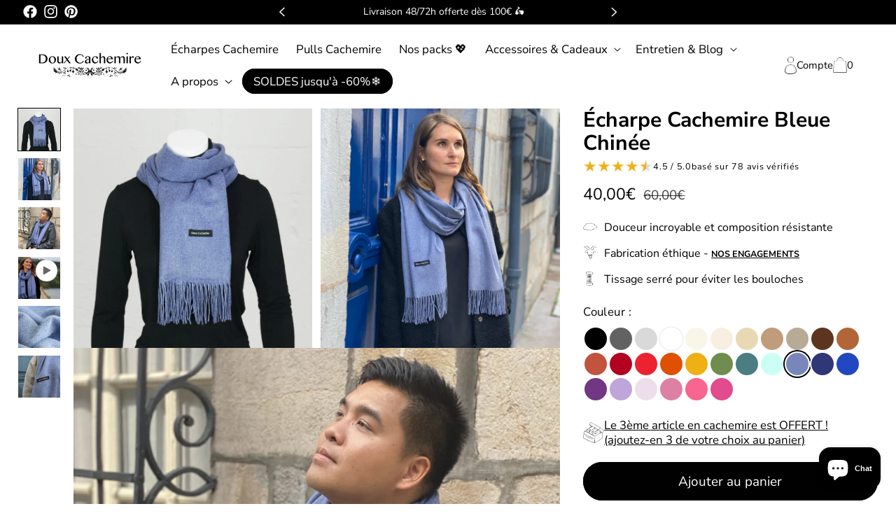

--- FILE ---
content_type: text/html; charset=utf-8
request_url: https://douxcachemire.com/collections/couleurs-peps/products/charpe-cachemire-bleue-chinee
body_size: 88231
content:
<!doctype html>
<html class="js" lang="fr">
  <head>
    <!-- Google tag (gtag.js) -->
    <script async src="https://www.googletagmanager.com/gtag/js?id=AW-17516735439"></script>
    <script>
      window.dataLayer = window.dataLayer || [];
      function gtag() {
        dataLayer.push(arguments);
      }
      gtag('js', new Date());

      gtag('config', 'AW-17516735439');
    </script>
    <script id="pandectes-rules">   /* PANDECTES-GDPR: DO NOT MODIFY AUTO GENERATED CODE OF THIS SCRIPT */      window.PandectesSettings = {"store":{"id":26480902188,"plan":"plus","theme":"Doux Cachemire  - SOLDES 2025","primaryLocale":"fr","adminMode":false,"headless":false,"storefrontRootDomain":"","checkoutRootDomain":"","storefrontAccessToken":""},"tsPublished":1736317517,"declaration":{"showPurpose":false,"showProvider":false,"declIntroText":"Nous utilisons des cookies pour optimiser les fonctionnalités du site Web, analyser les performances et vous offrir une expérience personnalisée. Certains cookies sont indispensables au bon fonctionnement et au bon fonctionnement du site Web. Ces cookies ne peuvent pas être désactivés. Dans cette fenêtre, vous pouvez gérer vos préférences en matière de cookies.","showDateGenerated":true},"language":{"languageMode":"Single","fallbackLanguage":"fr","languageDetection":"browser","languagesSupported":[]},"texts":{"managed":{"headerText":{"fr":"Nous respectons votre vie privée"},"consentText":{"fr":"Ce site utilise des cookies pour vous garantir la meilleure expérience."},"dismissButtonText":{"fr":"D'accord"},"linkText":{"fr":"Apprendre encore plus"},"imprintText":{"fr":"Imprimer"},"preferencesButtonText":{"fr":"Préférences"},"allowButtonText":{"fr":"J'accepte"},"denyButtonText":{"fr":"Déclin"},"leaveSiteButtonText":{"fr":"Quitter ce site"},"cookiePolicyText":{"fr":"Politique de cookies"},"preferencesPopupTitleText":{"fr":"Gérer les préférences de consentement"},"preferencesPopupIntroText":{"fr":"Nous utilisons des cookies pour optimiser les fonctionnalités du site Web, analyser les performances et vous offrir une expérience personnalisée. Certains cookies sont indispensables au bon fonctionnement et au bon fonctionnement du site. Ces cookies ne peuvent pas être désactivés. Dans cette fenêtre, vous pouvez gérer votre préférence de cookies."},"preferencesPopupCloseButtonText":{"fr":"Retour"},"preferencesPopupAcceptAllButtonText":{"fr":"Accepter tout"},"preferencesPopupRejectAllButtonText":{"fr":"Tout rejeter"},"preferencesPopupSaveButtonText":{"fr":"Enregistrer les préférences"},"accessSectionTitleText":{"fr":"Portabilité des données"},"accessSectionParagraphText":{"fr":"Vous avez le droit de pouvoir accéder à vos données à tout moment."},"rectificationSectionTitleText":{"fr":"Rectification des données"},"rectificationSectionParagraphText":{"fr":"Vous avez le droit de demander la mise à jour de vos données chaque fois que vous le jugez approprié."},"erasureSectionTitleText":{"fr":"Droit à l'oubli"},"erasureSectionParagraphText":{"fr":"Vous avez le droit de demander que toutes vos données soient effacées. Après cela, vous ne pourrez plus accéder à votre compte."},"declIntroText":{"fr":"Nous utilisons des cookies pour optimiser les fonctionnalités du site Web, analyser les performances et vous offrir une expérience personnalisée. Certains cookies sont indispensables au bon fonctionnement et au bon fonctionnement du site Web. Ces cookies ne peuvent pas être désactivés. Dans cette fenêtre, vous pouvez gérer vos préférences en matière de cookies."}},"categories":{"strictlyNecessaryCookiesTitleText":{"fr":"Cookies strictement nécessaires"},"functionalityCookiesTitleText":{"fr":"Cookies fonctionnels"},"performanceCookiesTitleText":{"fr":"Cookies de performances"},"targetingCookiesTitleText":{"fr":"Ciblage des cookies"},"unclassifiedCookiesTitleText":{"fr":"Cookies non classés"},"strictlyNecessaryCookiesDescriptionText":{"fr":"Ces cookies sont essentiels pour vous permettre de vous déplacer sur le site Web et d'utiliser ses fonctionnalités, telles que l'accès aux zones sécurisées du site Web. Le site Web ne peut pas fonctionner correctement sans ces cookies."},"functionalityCookiesDescriptionText":{"fr":"Ces cookies permettent au site de fournir des fonctionnalités et une personnalisation améliorées. Ils peuvent être définis par nous ou par des fournisseurs tiers dont nous avons ajouté les services à nos pages. Si vous n'autorisez pas ces cookies, certains ou tous ces services peuvent ne pas fonctionner correctement."},"performanceCookiesDescriptionText":{"fr":"Ces cookies nous permettent de surveiller et d'améliorer les performances de notre site Web. Par exemple, ils nous permettent de compter les visites, d'identifier les sources de trafic et de voir quelles parties du site sont les plus populaires."},"targetingCookiesDescriptionText":{"fr":"Ces cookies peuvent être installés via notre site par nos partenaires publicitaires. Ils peuvent être utilisés par ces sociétés pour établir un profil de vos intérêts et vous montrer des publicités pertinentes sur d'autres sites. Ils ne stockent pas directement d'informations personnelles, mais sont basés sur l'identification unique de votre navigateur et de votre appareil Internet. Si vous n'autorisez pas ces cookies, vous bénéficierez d'une publicité moins ciblée."},"unclassifiedCookiesDescriptionText":{"fr":"Les cookies non classés sont des cookies que nous sommes en train de classer avec les fournisseurs de cookies individuels."}},"auto":{"declName":{"fr":"Nom"},"declPath":{"fr":"Chemin"},"declType":{"fr":"Type"},"declDomain":{"fr":"Domaine"},"declPurpose":{"fr":"But"},"declProvider":{"fr":"Fournisseur"},"declRetention":{"fr":"Rétention"},"declFirstParty":{"fr":"Première partie"},"declThirdParty":{"fr":"Tierce partie"},"declSeconds":{"fr":"secondes"},"declMinutes":{"fr":"minutes"},"declHours":{"fr":"heures"},"declDays":{"fr":"jours"},"declMonths":{"fr":"mois"},"declYears":{"fr":"années"},"declSession":{"fr":"Session"},"cookiesDetailsText":{"fr":"Détails des cookies"},"preferencesPopupAlwaysAllowedText":{"fr":"Toujours activé"},"submitButton":{"fr":"Soumettre"},"submittingButton":{"fr":"Soumission..."},"cancelButton":{"fr":"Annuler"},"guestsSupportInfoText":{"fr":"Veuillez vous connecter avec votre compte client pour continuer."},"guestsSupportEmailPlaceholder":{"fr":"Adresse e-mail"},"guestsSupportEmailValidationError":{"fr":"L'email n'est pas valide"},"guestsSupportEmailSuccessTitle":{"fr":"Merci pour votre requête"},"guestsSupportEmailFailureTitle":{"fr":"Un problème est survenu"},"guestsSupportEmailSuccessMessage":{"fr":"Si vous êtes inscrit en tant que client de ce magasin, vous recevrez bientôt un e-mail avec des instructions sur la marche à suivre."},"guestsSupportEmailFailureMessage":{"fr":"Votre demande n'a pas été soumise. Veuillez réessayer et si le problème persiste, contactez le propriétaire du magasin pour obtenir de l'aide."},"confirmationSuccessTitle":{"fr":"Votre demande est vérifiée"},"confirmationFailureTitle":{"fr":"Un problème est survenu"},"confirmationSuccessMessage":{"fr":"Nous reviendrons rapidement vers vous quant à votre demande."},"confirmationFailureMessage":{"fr":"Votre demande n'a pas été vérifiée. Veuillez réessayer et si le problème persiste, contactez le propriétaire du magasin pour obtenir de l'aide"},"consentSectionTitleText":{"fr":"Votre consentement aux cookies"},"consentSectionNoConsentText":{"fr":"Vous n'avez pas consenti à la politique de cookies de ce site Web."},"consentSectionConsentedText":{"fr":"Vous avez consenti à la politique de cookies de ce site Web sur"},"consentStatus":{"fr":"Préférence de consentement"},"consentDate":{"fr":"Date de consentement"},"consentId":{"fr":"ID de consentement"},"consentSectionChangeConsentActionText":{"fr":"Modifier la préférence de consentement"},"accessSectionGDPRRequestsActionText":{"fr":"Demandes des personnes concernées"},"accessSectionAccountInfoActionText":{"fr":"Données personnelles"},"accessSectionOrdersRecordsActionText":{"fr":"Ordres"},"accessSectionDownloadReportActionText":{"fr":"Tout télécharger"},"rectificationCommentPlaceholder":{"fr":"Décrivez ce que vous souhaitez mettre à jour"},"rectificationCommentValidationError":{"fr":"Un commentaire est requis"},"rectificationSectionEditAccountActionText":{"fr":"Demander une mise à jour"},"erasureSectionRequestDeletionActionText":{"fr":"Demander la suppression des données personnelles"}}},"library":{"previewMode":false,"fadeInTimeout":0,"defaultBlocked":7,"showLink":true,"showImprintLink":false,"showGoogleLink":false,"enabled":true,"cookie":{"name":"_pandectes_gdpr","expiryDays":365,"secure":true,"domain":""},"dismissOnScroll":false,"dismissOnWindowClick":false,"dismissOnTimeout":false,"palette":{"popup":{"background":"#FFFFFF","backgroundForCalculations":{"a":1,"b":255,"g":255,"r":255},"text":"#000000"},"button":{"background":"#000000","backgroundForCalculations":{"a":1,"b":0,"g":0,"r":0},"text":"#FFFFFF","textForCalculation":{"a":1,"b":255,"g":255,"r":255},"border":"transparent"}},"content":{"href":"https://douxcachemire.com/pages/politique-de-confidentialite","imprintHref":"/","close":"&#10005;","target":"","logo":""},"window":"<div role=\"dialog\" aria-live=\"polite\" aria-label=\"cookieconsent\" aria-describedby=\"cookieconsent:desc\" id=\"pandectes-banner\" class=\"cc-window-wrapper cc-bottom-center-wrapper\"><div class=\"pd-cookie-banner-window cc-window {{classes}}\"><!--googleoff: all-->{{children}}<!--googleon: all--></div></div>","compliance":{"custom":"<div class=\"cc-compliance cc-highlight\">{{preferences}}{{allow}}</div>"},"type":"custom","layouts":{"basic":"{{messagelink}}{{compliance}}"},"position":"bottom-center","theme":"classic","revokable":false,"animateRevokable":false,"revokableReset":false,"revokableLogoUrl":"","revokablePlacement":"bottom-right","revokableMarginHorizontal":15,"revokableMarginVertical":15,"static":false,"autoAttach":true,"hasTransition":true,"blacklistPage":[""]},"geolocation":{"brOnly":false,"caOnly":false,"chOnly":false,"euOnly":false,"jpOnly":false,"thOnly":false,"zaOnly":false,"canadaOnly":false,"globalVisibility":true},"dsr":{"guestsSupport":false,"accessSectionDownloadReportAuto":false},"banner":{"resetTs":1709745422,"extraCss":"        .cc-banner-logo {max-width: 24em!important;}    @media(min-width: 768px) {.cc-window.cc-floating{max-width: 24em!important;width: 24em!important;}}    .cc-message, .pd-cookie-banner-window .cc-header, .cc-logo {text-align: left}    .cc-window-wrapper{z-index: 2147483647;}    .cc-window{padding: 17px!important;z-index: 2147483647;font-family: inherit;}    .pd-cookie-banner-window .cc-header{font-family: inherit;}    .pd-cp-ui{font-family: inherit; background-color: #FFFFFF;color:#000000;}    button.pd-cp-btn, a.pd-cp-btn{background-color:#000000;color:#FFFFFF!important;}    input + .pd-cp-preferences-slider{background-color: rgba(0, 0, 0, 0.3)}    .pd-cp-scrolling-section::-webkit-scrollbar{background-color: rgba(0, 0, 0, 0.3)}    input:checked + .pd-cp-preferences-slider{background-color: rgba(0, 0, 0, 1)}    .pd-cp-scrolling-section::-webkit-scrollbar-thumb {background-color: rgba(0, 0, 0, 1)}    .pd-cp-ui-close{color:#000000;}    .pd-cp-preferences-slider:before{background-color: #FFFFFF}    .pd-cp-title:before {border-color: #000000!important}    .pd-cp-preferences-slider{background-color:#000000}    .pd-cp-toggle{color:#000000!important}    @media(max-width:699px) {.pd-cp-ui-close-top svg {fill: #000000}}    .pd-cp-toggle:hover,.pd-cp-toggle:visited,.pd-cp-toggle:active{color:#000000!important}    .pd-cookie-banner-window {box-shadow: 0 0 18px rgb(0 0 0 / 20%);}  ","customJavascript":null,"showPoweredBy":false,"revokableTrigger":false,"hybridStrict":false,"cookiesBlockedByDefault":"7","isActive":true,"implicitSavePreferences":true,"cookieIcon":true,"blockBots":false,"showCookiesDetails":true,"hasTransition":true,"blockingPage":false,"showOnlyLandingPage":false,"leaveSiteUrl":"https://www.google.com","linkRespectStoreLang":false},"cookies":{"0":[{"name":"keep_alive","type":"http","domain":"douxcachemire.com","path":"/","provider":"Shopify","firstParty":true,"retention":"30 minute(s)","expires":30,"unit":"declMinutes","purpose":{"fr":"Utilisé en relation avec la localisation de l'acheteur."}},{"name":"secure_customer_sig","type":"http","domain":"douxcachemire.com","path":"/","provider":"Shopify","firstParty":true,"retention":"1 year(s)","expires":1,"unit":"declYears","purpose":{"fr":"Utilisé en relation avec la connexion client."}},{"name":"localization","type":"http","domain":"douxcachemire.com","path":"/","provider":"Shopify","firstParty":true,"retention":"1 year(s)","expires":1,"unit":"declYears","purpose":{"fr":"Localisation de boutique Shopify"}},{"name":"_cmp_a","type":"http","domain":".douxcachemire.com","path":"/","provider":"Shopify","firstParty":true,"retention":"1 day(s)","expires":1,"unit":"declDays","purpose":{"fr":"Utilisé pour gérer les paramètres de confidentialité des clients."}},{"name":"_tracking_consent","type":"http","domain":".douxcachemire.com","path":"/","provider":"Shopify","firstParty":true,"retention":"1 year(s)","expires":1,"unit":"declYears","purpose":{"fr":"Préférences de suivi."}},{"name":"_secure_session_id","type":"http","domain":"douxcachemire.com","path":"/","provider":"Shopify","firstParty":true,"retention":"1 month(s)","expires":1,"unit":"declMonths","purpose":{"fr":"Utilisé en relation avec la navigation dans une vitrine."}}],"1":[{"name":"wpm-domain-test","type":"http","domain":"com","path":"/","provider":"Shopify","firstParty":false,"retention":"Session","expires":1,"unit":"declSeconds","purpose":{"fr":"Utilisé pour tester le stockage des paramètres sur les produits ajoutés au panier ou la devise de paiement"}},{"name":"wpm-domain-test","type":"http","domain":"douxcachemire.com","path":"/","provider":"Shopify","firstParty":true,"retention":"Session","expires":1,"unit":"declSeconds","purpose":{"fr":"Utilisé pour tester le stockage des paramètres sur les produits ajoutés au panier ou la devise de paiement"}},{"name":"_pinterest_ct_ua","type":"http","domain":".ct.pinterest.com","path":"/","provider":"Pinterest","firstParty":false,"retention":"1 year(s)","expires":1,"unit":"declYears","purpose":{"fr":"Utilisé pour regrouper des actions sur plusieurs pages."}}],"2":[{"name":"_shopify_y","type":"http","domain":".douxcachemire.com","path":"/","provider":"Shopify","firstParty":true,"retention":"1 year(s)","expires":1,"unit":"declYears","purpose":{"fr":"Analyses Shopify."}},{"name":"_orig_referrer","type":"http","domain":".douxcachemire.com","path":"/","provider":"Shopify","firstParty":true,"retention":"2 ","expires":2,"unit":"declSession","purpose":{"fr":"Suit les pages de destination."}},{"name":"_shopify_s","type":"http","domain":".douxcachemire.com","path":"/","provider":"Shopify","firstParty":true,"retention":"30 minute(s)","expires":30,"unit":"declMinutes","purpose":{"fr":"Analyses Shopify."}},{"name":"_shopify_sa_t","type":"http","domain":".douxcachemire.com","path":"/","provider":"Shopify","firstParty":true,"retention":"30 minute(s)","expires":30,"unit":"declMinutes","purpose":{"fr":"Analyses Shopify relatives au marketing et aux références."}},{"name":"_landing_page","type":"http","domain":".douxcachemire.com","path":"/","provider":"Shopify","firstParty":true,"retention":"2 ","expires":2,"unit":"declSession","purpose":{"fr":"Suit les pages de destination."}},{"name":"_gid","type":"http","domain":".douxcachemire.com","path":"/","provider":"Google","firstParty":true,"retention":"1 day(s)","expires":1,"unit":"declDays","purpose":{"fr":"Le cookie est placé par Google Analytics pour compter et suivre les pages vues."}},{"name":"_gat","type":"http","domain":".douxcachemire.com","path":"/","provider":"Google","firstParty":true,"retention":"1 minute(s)","expires":1,"unit":"declMinutes","purpose":{"fr":"Le cookie est placé par Google Analytics pour filtrer les requêtes des bots."}},{"name":"_shopify_sa_p","type":"http","domain":".douxcachemire.com","path":"/","provider":"Shopify","firstParty":true,"retention":"30 minute(s)","expires":30,"unit":"declMinutes","purpose":{"fr":"Analyses Shopify relatives au marketing et aux références."}},{"name":"_ga","type":"http","domain":".douxcachemire.com","path":"/","provider":"Google","firstParty":true,"retention":"1 year(s)","expires":1,"unit":"declYears","purpose":{"fr":"Le cookie est défini par Google Analytics avec une fonctionnalité inconnue"}},{"name":"_shopify_s","type":"http","domain":"com","path":"/","provider":"Shopify","firstParty":false,"retention":"Session","expires":1,"unit":"declSeconds","purpose":{"fr":"Analyses Shopify."}},{"name":"_ga_DD0D02DGL0","type":"http","domain":".douxcachemire.com","path":"/","provider":"Google","firstParty":true,"retention":"1 year(s)","expires":1,"unit":"declYears","purpose":{"fr":""}},{"name":"_ga_DGEMZQ2ZMX","type":"http","domain":".douxcachemire.com","path":"/","provider":"Google","firstParty":true,"retention":"1 year(s)","expires":1,"unit":"declYears","purpose":{"fr":""}}],"4":[{"name":"_gcl_au","type":"http","domain":".douxcachemire.com","path":"/","provider":"Google","firstParty":true,"retention":"3 month(s)","expires":3,"unit":"declMonths","purpose":{"fr":"Le cookie est placé par Google Tag Manager pour suivre les conversions."}},{"name":"__kla_id","type":"http","domain":"douxcachemire.com","path":"/","provider":"Klaviyo","firstParty":true,"retention":"1 year(s)","expires":1,"unit":"declYears","purpose":{"fr":"Suit quand quelqu'un clique sur un e-mail Klaviyo vers votre site Web."}},{"name":"_fbp","type":"http","domain":".douxcachemire.com","path":"/","provider":"Facebook","firstParty":true,"retention":"3 month(s)","expires":3,"unit":"declMonths","purpose":{"fr":"Le cookie est placé par Facebook pour suivre les visites sur les sites Web."}},{"name":"_pin_unauth","type":"http","domain":".douxcachemire.com","path":"/","provider":"Pinterest","firstParty":true,"retention":"1 year(s)","expires":1,"unit":"declYears","purpose":{"fr":"Utilisé pour regrouper les actions des utilisateurs qui ne peuvent pas être identifiés par Pinterest."}},{"name":"test_cookie","type":"http","domain":".doubleclick.net","path":"/","provider":"Google","firstParty":false,"retention":"15 minute(s)","expires":15,"unit":"declMinutes","purpose":{"fr":"Pour mesurer les actions des visiteurs après avoir cliqué sur une publicité. Expire après chaque visite."}},{"name":"IDE","type":"http","domain":".doubleclick.net","path":"/","provider":"Google","firstParty":false,"retention":"1 year(s)","expires":1,"unit":"declYears","purpose":{"fr":"Pour mesurer les actions des visiteurs après avoir cliqué sur une publicité. Expire après 1 an."}}],"8":[{"name":"dicbo_id","type":"http","domain":"douxcachemire.com","path":"/","provider":"Unknown","firstParty":true,"retention":"5 minute(s)","expires":5,"unit":"declMinutes","purpose":{"fr":""}},{"name":"ar_debug","type":"http","domain":".pinterest.com","path":"/","provider":"Unknown","firstParty":false,"retention":"1 year(s)","expires":1,"unit":"declYears","purpose":{"fr":""}}]},"blocker":{"isActive":false,"googleConsentMode":{"id":"","analyticsId":"","adwordsId":"","isActive":true,"adStorageCategory":4,"analyticsStorageCategory":2,"personalizationStorageCategory":1,"functionalityStorageCategory":1,"customEvent":false,"securityStorageCategory":0,"redactData":true,"urlPassthrough":false,"dataLayerProperty":"dataLayer","waitForUpdate":2000},"facebookPixel":{"id":"","isActive":false,"ldu":false},"microsoft":{},"rakuten":{"isActive":false,"cmp":false,"ccpa":false},"klaviyoIsActive":false,"gpcIsActive":false,"defaultBlocked":7,"patterns":{"whiteList":[],"blackList":{"1":[],"2":[],"4":[],"8":[]},"iframesWhiteList":[],"iframesBlackList":{"1":[],"2":[],"4":[],"8":[]},"beaconsWhiteList":[],"beaconsBlackList":{"1":[],"2":[],"4":[],"8":[]}}}}      !function(){"use strict";window.PandectesRules=window.PandectesRules||{},window.PandectesRules.manualBlacklist={1:[],2:[],4:[]},window.PandectesRules.blacklistedIFrames={1:[],2:[],4:[]},window.PandectesRules.blacklistedCss={1:[],2:[],4:[]},window.PandectesRules.blacklistedBeacons={1:[],2:[],4:[]};var e="javascript/blocked";function t(e){return new RegExp(e.replace(/[/\\.+?$()]/g,"\\$&").replace("*","(.*)"))}var n=function(e){var t=arguments.length>1&&void 0!==arguments[1]?arguments[1]:"log";new URLSearchParams(window.location.search).get("log")&&console[t]("PandectesRules: ".concat(e))};function a(e){var t=document.createElement("script");t.async=!0,t.src=e,document.head.appendChild(t)}function r(e,t){var n=Object.keys(e);if(Object.getOwnPropertySymbols){var a=Object.getOwnPropertySymbols(e);t&&(a=a.filter((function(t){return Object.getOwnPropertyDescriptor(e,t).enumerable}))),n.push.apply(n,a)}return n}function o(e){for(var t=1;t<arguments.length;t++){var n=null!=arguments[t]?arguments[t]:{};t%2?r(Object(n),!0).forEach((function(t){s(e,t,n[t])})):Object.getOwnPropertyDescriptors?Object.defineProperties(e,Object.getOwnPropertyDescriptors(n)):r(Object(n)).forEach((function(t){Object.defineProperty(e,t,Object.getOwnPropertyDescriptor(n,t))}))}return e}function i(e){var t=function(e,t){if("object"!=typeof e||!e)return e;var n=e[Symbol.toPrimitive];if(void 0!==n){var a=n.call(e,t||"default");if("object"!=typeof a)return a;throw new TypeError("@@toPrimitive must return a primitive value.")}return("string"===t?String:Number)(e)}(e,"string");return"symbol"==typeof t?t:t+""}function s(e,t,n){return(t=i(t))in e?Object.defineProperty(e,t,{value:n,enumerable:!0,configurable:!0,writable:!0}):e[t]=n,e}function c(e,t){return function(e){if(Array.isArray(e))return e}(e)||function(e,t){var n=null==e?null:"undefined"!=typeof Symbol&&e[Symbol.iterator]||e["@@iterator"];if(null!=n){var a,r,o,i,s=[],c=!0,l=!1;try{if(o=(n=n.call(e)).next,0===t){if(Object(n)!==n)return;c=!1}else for(;!(c=(a=o.call(n)).done)&&(s.push(a.value),s.length!==t);c=!0);}catch(e){l=!0,r=e}finally{try{if(!c&&null!=n.return&&(i=n.return(),Object(i)!==i))return}finally{if(l)throw r}}return s}}(e,t)||d(e,t)||function(){throw new TypeError("Invalid attempt to destructure non-iterable instance.\nIn order to be iterable, non-array objects must have a [Symbol.iterator]() method.")}()}function l(e){return function(e){if(Array.isArray(e))return u(e)}(e)||function(e){if("undefined"!=typeof Symbol&&null!=e[Symbol.iterator]||null!=e["@@iterator"])return Array.from(e)}(e)||d(e)||function(){throw new TypeError("Invalid attempt to spread non-iterable instance.\nIn order to be iterable, non-array objects must have a [Symbol.iterator]() method.")}()}function d(e,t){if(e){if("string"==typeof e)return u(e,t);var n=Object.prototype.toString.call(e).slice(8,-1);return"Object"===n&&e.constructor&&(n=e.constructor.name),"Map"===n||"Set"===n?Array.from(e):"Arguments"===n||/^(?:Ui|I)nt(?:8|16|32)(?:Clamped)?Array$/.test(n)?u(e,t):void 0}}function u(e,t){(null==t||t>e.length)&&(t=e.length);for(var n=0,a=new Array(t);n<t;n++)a[n]=e[n];return a}var f=window.PandectesRulesSettings||window.PandectesSettings,g=!(void 0===window.dataLayer||!Array.isArray(window.dataLayer)||!window.dataLayer.some((function(e){return"pandectes_full_scan"===e.event}))),p=function(){var e,t=arguments.length>0&&void 0!==arguments[0]?arguments[0]:"_pandectes_gdpr",n=("; "+document.cookie).split("; "+t+"=");if(n.length<2)e={};else{var a=n.pop().split(";");e=window.atob(a.shift())}var r=function(e){try{return JSON.parse(e)}catch(e){return!1}}(e);return!1!==r?r:e}(),h=f.banner.isActive,y=f.blocker,v=y.defaultBlocked,w=y.patterns,m=p&&null!==p.preferences&&void 0!==p.preferences?p.preferences:null,b=g?0:h?null===m?v:m:0,k={1:!(1&b),2:!(2&b),4:!(4&b)},_=w.blackList,S=w.whiteList,L=w.iframesBlackList,C=w.iframesWhiteList,P=w.beaconsBlackList,A=w.beaconsWhiteList,O={blackList:[],whiteList:[],iframesBlackList:{1:[],2:[],4:[],8:[]},iframesWhiteList:[],beaconsBlackList:{1:[],2:[],4:[],8:[]},beaconsWhiteList:[]};[1,2,4].map((function(e){var n;k[e]||((n=O.blackList).push.apply(n,l(_[e].length?_[e].map(t):[])),O.iframesBlackList[e]=L[e].length?L[e].map(t):[],O.beaconsBlackList[e]=P[e].length?P[e].map(t):[])})),O.whiteList=S.length?S.map(t):[],O.iframesWhiteList=C.length?C.map(t):[],O.beaconsWhiteList=A.length?A.map(t):[];var E={scripts:[],iframes:{1:[],2:[],4:[]},beacons:{1:[],2:[],4:[]},css:{1:[],2:[],4:[]}},I=function(t,n){return t&&(!n||n!==e)&&(!O.blackList||O.blackList.some((function(e){return e.test(t)})))&&(!O.whiteList||O.whiteList.every((function(e){return!e.test(t)})))},B=function(e,t){var n=O.iframesBlackList[t],a=O.iframesWhiteList;return e&&(!n||n.some((function(t){return t.test(e)})))&&(!a||a.every((function(t){return!t.test(e)})))},j=function(e,t){var n=O.beaconsBlackList[t],a=O.beaconsWhiteList;return e&&(!n||n.some((function(t){return t.test(e)})))&&(!a||a.every((function(t){return!t.test(e)})))},T=new MutationObserver((function(e){for(var t=0;t<e.length;t++)for(var n=e[t].addedNodes,a=0;a<n.length;a++){var r=n[a],o=r.dataset&&r.dataset.cookiecategory;if(1===r.nodeType&&"LINK"===r.tagName){var i=r.dataset&&r.dataset.href;if(i&&o)switch(o){case"functionality":case"C0001":E.css[1].push(i);break;case"performance":case"C0002":E.css[2].push(i);break;case"targeting":case"C0003":E.css[4].push(i)}}}})),R=new MutationObserver((function(t){for(var a=0;a<t.length;a++)for(var r=t[a].addedNodes,o=function(){var t=r[i],a=t.src||t.dataset&&t.dataset.src,o=t.dataset&&t.dataset.cookiecategory;if(1===t.nodeType&&"IFRAME"===t.tagName){if(a){var s=!1;B(a,1)||"functionality"===o||"C0001"===o?(s=!0,E.iframes[1].push(a)):B(a,2)||"performance"===o||"C0002"===o?(s=!0,E.iframes[2].push(a)):(B(a,4)||"targeting"===o||"C0003"===o)&&(s=!0,E.iframes[4].push(a)),s&&(t.removeAttribute("src"),t.setAttribute("data-src",a))}}else if(1===t.nodeType&&"IMG"===t.tagName){if(a){var c=!1;j(a,1)?(c=!0,E.beacons[1].push(a)):j(a,2)?(c=!0,E.beacons[2].push(a)):j(a,4)&&(c=!0,E.beacons[4].push(a)),c&&(t.removeAttribute("src"),t.setAttribute("data-src",a))}}else if(1===t.nodeType&&"SCRIPT"===t.tagName){var l=t.type,d=!1;if(I(a,l)?(n("rule blocked: ".concat(a)),d=!0):a&&o?n("manually blocked @ ".concat(o,": ").concat(a)):o&&n("manually blocked @ ".concat(o,": inline code")),d){E.scripts.push([t,l]),t.type=e;t.addEventListener("beforescriptexecute",(function n(a){t.getAttribute("type")===e&&a.preventDefault(),t.removeEventListener("beforescriptexecute",n)})),t.parentElement&&t.parentElement.removeChild(t)}}},i=0;i<r.length;i++)o()})),D=document.createElement,x={src:Object.getOwnPropertyDescriptor(HTMLScriptElement.prototype,"src"),type:Object.getOwnPropertyDescriptor(HTMLScriptElement.prototype,"type")};window.PandectesRules.unblockCss=function(e){var t=E.css[e]||[];t.length&&n("Unblocking CSS for ".concat(e)),t.forEach((function(e){var t=document.querySelector('link[data-href^="'.concat(e,'"]'));t.removeAttribute("data-href"),t.href=e})),E.css[e]=[]},window.PandectesRules.unblockIFrames=function(e){var t=E.iframes[e]||[];t.length&&n("Unblocking IFrames for ".concat(e)),O.iframesBlackList[e]=[],t.forEach((function(e){var t=document.querySelector('iframe[data-src^="'.concat(e,'"]'));t.removeAttribute("data-src"),t.src=e})),E.iframes[e]=[]},window.PandectesRules.unblockBeacons=function(e){var t=E.beacons[e]||[];t.length&&n("Unblocking Beacons for ".concat(e)),O.beaconsBlackList[e]=[],t.forEach((function(e){var t=document.querySelector('img[data-src^="'.concat(e,'"]'));t.removeAttribute("data-src"),t.src=e})),E.beacons[e]=[]},window.PandectesRules.unblockInlineScripts=function(e){var t=1===e?"functionality":2===e?"performance":"targeting",a=document.querySelectorAll('script[type="javascript/blocked"][data-cookiecategory="'.concat(t,'"]'));n("unblockInlineScripts: ".concat(a.length," in ").concat(t)),a.forEach((function(e){var t=document.createElement("script");t.type="text/javascript",e.hasAttribute("src")?t.src=e.getAttribute("src"):t.textContent=e.textContent,document.head.appendChild(t),e.parentNode.removeChild(e)}))},window.PandectesRules.unblockInlineCss=function(e){var t=1===e?"functionality":2===e?"performance":"targeting",a=document.querySelectorAll('link[data-cookiecategory="'.concat(t,'"]'));n("unblockInlineCss: ".concat(a.length," in ").concat(t)),a.forEach((function(e){e.href=e.getAttribute("data-href")}))},window.PandectesRules.unblock=function(e){e.length<1?(O.blackList=[],O.whiteList=[],O.iframesBlackList=[],O.iframesWhiteList=[]):(O.blackList&&(O.blackList=O.blackList.filter((function(t){return e.every((function(e){return"string"==typeof e?!t.test(e):e instanceof RegExp?t.toString()!==e.toString():void 0}))}))),O.whiteList&&(O.whiteList=[].concat(l(O.whiteList),l(e.map((function(e){if("string"==typeof e){var n=".*"+t(e)+".*";if(O.whiteList.every((function(e){return e.toString()!==n.toString()})))return new RegExp(n)}else if(e instanceof RegExp&&O.whiteList.every((function(t){return t.toString()!==e.toString()})))return e;return null})).filter(Boolean)))));var a=0;l(E.scripts).forEach((function(e,t){var n=c(e,2),r=n[0],o=n[1];if(function(e){var t=e.getAttribute("src");return O.blackList&&O.blackList.every((function(e){return!e.test(t)}))||O.whiteList&&O.whiteList.some((function(e){return e.test(t)}))}(r)){for(var i=document.createElement("script"),s=0;s<r.attributes.length;s++){var l=r.attributes[s];"src"!==l.name&&"type"!==l.name&&i.setAttribute(l.name,r.attributes[s].value)}i.setAttribute("src",r.src),i.setAttribute("type",o||"application/javascript"),document.head.appendChild(i),E.scripts.splice(t-a,1),a++}})),0==O.blackList.length&&0===O.iframesBlackList[1].length&&0===O.iframesBlackList[2].length&&0===O.iframesBlackList[4].length&&0===O.beaconsBlackList[1].length&&0===O.beaconsBlackList[2].length&&0===O.beaconsBlackList[4].length&&(n("Disconnecting observers"),R.disconnect(),T.disconnect())};var N=f.store,U=N.adminMode,z=N.headless,M=N.storefrontRootDomain,q=N.checkoutRootDomain,F=N.storefrontAccessToken,W=f.banner.isActive,H=f.blocker.defaultBlocked;W&&function(e){if(window.Shopify&&window.Shopify.customerPrivacy)e();else{var t=null;window.Shopify&&window.Shopify.loadFeatures&&window.Shopify.trackingConsent?e():t=setInterval((function(){window.Shopify&&window.Shopify.loadFeatures&&(clearInterval(t),window.Shopify.loadFeatures([{name:"consent-tracking-api",version:"0.1"}],(function(t){t?n("Shopify.customerPrivacy API - failed to load"):(n("shouldShowBanner() -> ".concat(window.Shopify.trackingConsent.shouldShowBanner()," | saleOfDataRegion() -> ").concat(window.Shopify.trackingConsent.saleOfDataRegion())),e())})))}),10)}}((function(){!function(){var e=window.Shopify.trackingConsent;if(!1!==e.shouldShowBanner()||null!==m||7!==H)try{var t=U&&!(window.Shopify&&window.Shopify.AdminBarInjector),a={preferences:!(1&b)||g||t,analytics:!(2&b)||g||t,marketing:!(4&b)||g||t};z&&(a.headlessStorefront=!0,a.storefrontRootDomain=null!=M&&M.length?M:window.location.hostname,a.checkoutRootDomain=null!=q&&q.length?q:"checkout.".concat(window.location.hostname),a.storefrontAccessToken=null!=F&&F.length?F:""),e.firstPartyMarketingAllowed()===a.marketing&&e.analyticsProcessingAllowed()===a.analytics&&e.preferencesProcessingAllowed()===a.preferences||e.setTrackingConsent(a,(function(e){e&&e.error?n("Shopify.customerPrivacy API - failed to setTrackingConsent"):n("setTrackingConsent(".concat(JSON.stringify(a),")"))}))}catch(e){n("Shopify.customerPrivacy API - exception")}}(),function(){if(z){var e=window.Shopify.trackingConsent,t=e.currentVisitorConsent();if(navigator.globalPrivacyControl&&""===t.sale_of_data){var a={sale_of_data:!1,headlessStorefront:!0};a.storefrontRootDomain=null!=M&&M.length?M:window.location.hostname,a.checkoutRootDomain=null!=q&&q.length?q:"checkout.".concat(window.location.hostname),a.storefrontAccessToken=null!=F&&F.length?F:"",e.setTrackingConsent(a,(function(e){e&&e.error?n("Shopify.customerPrivacy API - failed to setTrackingConsent({".concat(JSON.stringify(a),")")):n("setTrackingConsent(".concat(JSON.stringify(a),")"))}))}}}()}));var G=["AT","BE","BG","HR","CY","CZ","DK","EE","FI","FR","DE","GR","HU","IE","IT","LV","LT","LU","MT","NL","PL","PT","RO","SK","SI","ES","SE","GB","LI","NO","IS"],J=f.banner,V=J.isActive,K=J.hybridStrict,$=f.geolocation,Y=$.caOnly,Z=void 0!==Y&&Y,Q=$.euOnly,X=void 0!==Q&&Q,ee=$.brOnly,te=void 0!==ee&&ee,ne=$.jpOnly,ae=void 0!==ne&&ne,re=$.thOnly,oe=void 0!==re&&re,ie=$.chOnly,se=void 0!==ie&&ie,ce=$.zaOnly,le=void 0!==ce&&ce,de=$.canadaOnly,ue=void 0!==de&&de,fe=$.globalVisibility,ge=void 0===fe||fe,pe=f.blocker,he=pe.defaultBlocked,ye=void 0===he?7:he,ve=pe.googleConsentMode,we=ve.isActive,me=ve.customEvent,be=ve.id,ke=void 0===be?"":be,_e=ve.analyticsId,Se=void 0===_e?"":_e,Le=ve.adwordsId,Ce=void 0===Le?"":Le,Pe=ve.redactData,Ae=ve.urlPassthrough,Oe=ve.adStorageCategory,Ee=ve.analyticsStorageCategory,Ie=ve.functionalityStorageCategory,Be=ve.personalizationStorageCategory,je=ve.securityStorageCategory,Te=ve.dataLayerProperty,Re=void 0===Te?"dataLayer":Te,De=ve.waitForUpdate,xe=void 0===De?0:De,Ne=ve.useNativeChannel,Ue=void 0!==Ne&&Ne;function ze(){window[Re].push(arguments)}window[Re]=window[Re]||[];var Me,qe,Fe={hasInitialized:!1,useNativeChannel:!1,ads_data_redaction:!1,url_passthrough:!1,data_layer_property:"dataLayer",storage:{ad_storage:"granted",ad_user_data:"granted",ad_personalization:"granted",analytics_storage:"granted",functionality_storage:"granted",personalization_storage:"granted",security_storage:"granted"}};if(V&&we){var We=ye&Oe?"denied":"granted",He=ye&Ee?"denied":"granted",Ge=ye&Ie?"denied":"granted",Je=ye&Be?"denied":"granted",Ve=ye&je?"denied":"granted";Fe.hasInitialized=!0,Fe.useNativeChannel=Ue,Fe.url_passthrough=Ae,Fe.ads_data_redaction="denied"===We&&Pe,Fe.storage.ad_storage=We,Fe.storage.ad_user_data=We,Fe.storage.ad_personalization=We,Fe.storage.analytics_storage=He,Fe.storage.functionality_storage=Ge,Fe.storage.personalization_storage=Je,Fe.storage.security_storage=Ve,Fe.data_layer_property=Re||"dataLayer",Fe.ads_data_redaction&&ze("set","ads_data_redaction",Fe.ads_data_redaction),Fe.url_passthrough&&ze("set","url_passthrough",Fe.url_passthrough),function(){!1===Ue?console.log("Pandectes: Google Consent Mode (av2)"):console.log("Pandectes: Google Consent Mode (av2nc)");var e=b!==ye?{wait_for_update:xe||500}:xe?{wait_for_update:xe}:{};ge&&!K?ze("consent","default",o(o({},Fe.storage),e)):(ze("consent","default",o(o(o({},Fe.storage),e),{},{region:[].concat(l(X||K?G:[]),l(Z&&!K?["US-CA","US-VA","US-CT","US-UT","US-CO"]:[]),l(te&&!K?["BR"]:[]),l(ae&&!K?["JP"]:[]),l(ue&&!K?["CA"]:[]),l(oe&&!K?["TH"]:[]),l(se&&!K?["CH"]:[]),l(le&&!K?["ZA"]:[]))})),ze("consent","default",{ad_storage:"granted",ad_user_data:"granted",ad_personalization:"granted",analytics_storage:"granted",functionality_storage:"granted",personalization_storage:"granted",security_storage:"granted"}));if(null!==m){var t=b&Oe?"denied":"granted",n=b&Ee?"denied":"granted",r=b&Ie?"denied":"granted",i=b&Be?"denied":"granted",s=b&je?"denied":"granted";Fe.storage.ad_storage=t,Fe.storage.ad_user_data=t,Fe.storage.ad_personalization=t,Fe.storage.analytics_storage=n,Fe.storage.functionality_storage=r,Fe.storage.personalization_storage=i,Fe.storage.security_storage=s,ze("consent","update",Fe.storage)}(ke.length||Se.length||Ce.length)&&(window[Fe.data_layer_property].push({"pandectes.start":(new Date).getTime(),event:"pandectes-rules.min.js"}),(Se.length||Ce.length)&&ze("js",new Date));var c="https://www.googletagmanager.com";if(ke.length){var d=ke.split(",");window[Fe.data_layer_property].push({"gtm.start":(new Date).getTime(),event:"gtm.js"});for(var u=0;u<d.length;u++){var f="dataLayer"!==Fe.data_layer_property?"&l=".concat(Fe.data_layer_property):"";a("".concat(c,"/gtm.js?id=").concat(d[u].trim()).concat(f))}}if(Se.length)for(var g=Se.split(","),p=0;p<g.length;p++){var h=g[p].trim();h.length&&(a("".concat(c,"/gtag/js?id=").concat(h)),ze("config",h,{send_page_view:!1}))}if(Ce.length)for(var y=Ce.split(","),v=0;v<y.length;v++){var w=y[v].trim();w.length&&(a("".concat(c,"/gtag/js?id=").concat(w)),ze("config",w,{allow_enhanced_conversions:!0}))}}()}V&&me&&(qe={event:"Pandectes_Consent_Update",pandectes_status:7===(Me=b)?"deny":0===Me?"allow":"mixed",pandectes_categories:{C0000:"allow",C0001:k[1]?"allow":"deny",C0002:k[2]?"allow":"deny",C0003:k[4]?"allow":"deny"}},window[Re].push(qe),null!==m&&function(e){if(window.Shopify&&window.Shopify.analytics)e();else{var t=null;window.Shopify&&window.Shopify.analytics?e():t=setInterval((function(){window.Shopify&&window.Shopify.analytics&&(clearInterval(t),e())}),10)}}((function(){console.log("publishing Web Pixels API custom event"),window.Shopify.analytics.publish("Pandectes_Consent_Update",qe)})));var Ke=f.blocker,$e=Ke.klaviyoIsActive,Ye=Ke.googleConsentMode.adStorageCategory;$e&&window.addEventListener("PandectesEvent_OnConsent",(function(e){var t=e.detail.preferences;if(null!=t){var n=t&Ye?"denied":"granted";void 0!==window.klaviyo&&window.klaviyo.isIdentified()&&window.klaviyo.push(["identify",{ad_personalization:n,ad_user_data:n}])}})),f.banner.revokableTrigger&&window.addEventListener("PandectesEvent_OnInitialize",(function(){document.querySelectorAll('[href*="#reopenBanner"]').forEach((function(e){e.onclick=function(e){e.preventDefault(),window.Pandectes.fn.revokeConsent()}}))}));var Ze=f.banner.isActive,Qe=f.blocker,Xe=Qe.defaultBlocked,et=void 0===Xe?7:Xe,tt=Qe.microsoft,nt=tt.isActive,at=tt.uetTags,rt=tt.dataLayerProperty,ot=void 0===rt?"uetq":rt,it={hasInitialized:!1,data_layer_property:"uetq",storage:{ad_storage:"granted"}};if(window[ot]=window[ot]||[],nt&&ft("_uetmsdns","1",365),Ze&&nt){var st=4&et?"denied":"granted";if(it.hasInitialized=!0,it.storage.ad_storage=st,window[ot].push("consent","default",it.storage),"granted"==st&&(ft("_uetmsdns","0",365),console.log("setting cookie")),null!==m){var ct=4&b?"denied":"granted";it.storage.ad_storage=ct,window[ot].push("consent","update",it.storage),"granted"===ct&&ft("_uetmsdns","0",365)}if(at.length)for(var lt=at.split(","),dt=0;dt<lt.length;dt++)lt[dt].trim().length&&ut(lt[dt])}function ut(e){var t=document.createElement("script");t.type="text/javascript",t.src="//bat.bing.com/bat.js",t.onload=function(){var t={ti:e};t.q=window.uetq,window.uetq=new UET(t),window.uetq.push("consent","default",{ad_storage:"denied"}),window[ot].push("pageLoad")},document.head.appendChild(t)}function ft(e,t,n){var a=new Date;a.setTime(a.getTime()+24*n*60*60*1e3);var r="expires="+a.toUTCString();document.cookie="".concat(e,"=").concat(t,"; ").concat(r,"; path=/; secure; samesite=strict")}window.PandectesRules.gcm=Fe;var gt=f.banner.isActive,pt=f.blocker.isActive;n("Prefs: ".concat(b," | Banner: ").concat(gt?"on":"off"," | Blocker: ").concat(pt?"on":"off"));var ht=null===m&&/\/checkouts\//.test(window.location.pathname);0!==b&&!1===g&&pt&&!ht&&(n("Blocker will execute"),document.createElement=function(){for(var t=arguments.length,n=new Array(t),a=0;a<t;a++)n[a]=arguments[a];if("script"!==n[0].toLowerCase())return D.bind?D.bind(document).apply(void 0,n):D;var r=D.bind(document).apply(void 0,n);try{Object.defineProperties(r,{src:o(o({},x.src),{},{set:function(t){I(t,r.type)&&x.type.set.call(this,e),x.src.set.call(this,t)}}),type:o(o({},x.type),{},{get:function(){var t=x.type.get.call(this);return t===e||I(this.src,t)?null:t},set:function(t){var n=I(r.src,r.type)?e:t;x.type.set.call(this,n)}})}),r.setAttribute=function(t,n){if("type"===t){var a=I(r.src,r.type)?e:n;x.type.set.call(r,a)}else"src"===t?(I(n,r.type)&&x.type.set.call(r,e),x.src.set.call(r,n)):HTMLScriptElement.prototype.setAttribute.call(r,t,n)}}catch(e){console.warn("Yett: unable to prevent script execution for script src ",r.src,".\n",'A likely cause would be because you are using a third-party browser extension that monkey patches the "document.createElement" function.')}return r},R.observe(document.documentElement,{childList:!0,subtree:!0}),T.observe(document.documentElement,{childList:!0,subtree:!0}))}();
</script>

    <meta charset="utf-8">
    <meta http-equiv="X-UA-Compatible" content="IE=edge">
    <meta name="viewport" content="width=device-width,initial-scale=1">
    <meta name="theme-color" content="">
    <link rel="canonical" href="https://douxcachemire.com/products/charpe-cachemire-bleue-chinee"><link rel="icon" type="image/png" href="//douxcachemire.com/cdn/shop/files/Favircon_Doux_Cachemire.png?crop=center&height=32&v=1694619384&width=32"><link rel="preconnect" href="https://fonts.shopifycdn.com" crossorigin>

    <title>
      Écharpe en Cachemire Bleue chinée | Doux Cachemire
</title>

    
      <meta name="description" content="Écharpe en cachemire Bleue Chinée pour homme et femme. Cachemire extrêmement doux et éthique. Portez nos écharpes en cachemire toute l’année grâce à une déclinaison de 28 couleurs. La livraison est gratuite !">
    

    

<meta property="og:site_name" content="Doux Cachemire">
<meta property="og:url" content="https://douxcachemire.com/products/charpe-cachemire-bleue-chinee">
<meta property="og:title" content="Écharpe en Cachemire Bleue chinée | Doux Cachemire">
<meta property="og:type" content="product">
<meta property="og:description" content="Écharpe en cachemire Bleue Chinée pour homme et femme. Cachemire extrêmement doux et éthique. Portez nos écharpes en cachemire toute l’année grâce à une déclinaison de 28 couleurs. La livraison est gratuite !"><meta property="og:image" content="http://douxcachemire.com/cdn/shop/products/echarpe-cachemire-bleue-chinee_42d563f0-5306-4144-813e-2139a49f81cc.jpg?v=1659958671">
  <meta property="og:image:secure_url" content="https://douxcachemire.com/cdn/shop/products/echarpe-cachemire-bleue-chinee_42d563f0-5306-4144-813e-2139a49f81cc.jpg?v=1659958671">
  <meta property="og:image:width" content="886">
  <meta property="og:image:height" content="886"><meta property="og:price:amount" content="40,00">
  <meta property="og:price:currency" content="EUR"><meta name="twitter:card" content="summary_large_image">
<meta name="twitter:title" content="Écharpe en Cachemire Bleue chinée | Doux Cachemire">
<meta name="twitter:description" content="Écharpe en cachemire Bleue Chinée pour homme et femme. Cachemire extrêmement doux et éthique. Portez nos écharpes en cachemire toute l’année grâce à une déclinaison de 28 couleurs. La livraison est gratuite !">


    <!-- Google Tag Manager -->
<script>
  (function (w, d, s, l, i) {
    w[l] = w[l] || [];
    w[l].push({ 'gtm.start': new Date().getTime(), event: 'gtm.js' });
    var f = d.getElementsByTagName(s)[0],
      j = d.createElement(s),
      dl = l != 'dataLayer' ? '&l=' + l : '';
    j.async = true;
    j.src = 'https://www.googletagmanager.com/gtm.js?id=' + i + dl;
    f.parentNode.insertBefore(j, f);
  })(window, document, 'script', 'dataLayer', 'GTM-T7Z49QL');
</script>
<!-- End Google Tag Manager -->

<!-- Global site tag (gtag.js) - Google Analytics -->
<script async src="https://www.googletagmanager.com/gtag/js?id=G-DD0D02DGL0"></script>
<script>
  window.dataLayer = window.dataLayer || [];
  function gtag() {
    dataLayer.push(arguments);
  }
  gtag('js', new Date());

  gtag('config', 'G-DD0D02DGL0');
</script>

<meta name="facebook-domain-verification" content="sam2i7lh2ra2z0aju9v7q52y28gfjf">


    <script src="//douxcachemire.com/cdn/shop/t/102/assets/constants.js?v=132983761750457495441722454070" defer="defer"></script>
    <script src="//douxcachemire.com/cdn/shop/t/102/assets/pubsub.js?v=158357773527763999511722454071" defer="defer"></script>
    <script src="//douxcachemire.com/cdn/shop/t/102/assets/global.js?v=29364551049237386001756818584" defer="defer"></script>
    <script src="//douxcachemire.com/cdn/shop/t/102/assets/custom.js?v=50109373334631221061756818581" defer="defer"></script>
    <script src="//douxcachemire.com/cdn/shop/t/102/assets/details-disclosure.js?v=13653116266235556501722454070" defer="defer"></script>
    <script src="//douxcachemire.com/cdn/shop/t/102/assets/details-modal.js?v=25581673532751508451722454073" defer="defer"></script>
    <script src="//douxcachemire.com/cdn/shop/t/102/assets/search-form.js?v=133129549252120666541722454072" defer="defer"></script><script src="//douxcachemire.com/cdn/shop/t/102/assets/animations.js?v=88693664871331136111722454071" defer="defer"></script><script>window.performance && window.performance.mark && window.performance.mark('shopify.content_for_header.start');</script><meta name="google-site-verification" content="n2wXrtCXSIvJtVwMbo51fR8u75fy4HZskiETFi7V9fI">
<meta name="google-site-verification" content="n2wXrtCXSIvJtVwMbo51fR8u75fy4HZskiETFi7V9fI">
<meta id="shopify-digital-wallet" name="shopify-digital-wallet" content="/26480902188/digital_wallets/dialog">
<meta name="shopify-checkout-api-token" content="80b403fdae97d692e8dc34ea081fed60">
<meta id="in-context-paypal-metadata" data-shop-id="26480902188" data-venmo-supported="false" data-environment="production" data-locale="fr_FR" data-paypal-v4="true" data-currency="EUR">
<link rel="alternate" type="application/json+oembed" href="https://douxcachemire.com/products/charpe-cachemire-bleue-chinee.oembed">
<script async="async" src="/checkouts/internal/preloads.js?locale=fr-FR"></script>
<script id="apple-pay-shop-capabilities" type="application/json">{"shopId":26480902188,"countryCode":"MT","currencyCode":"EUR","merchantCapabilities":["supports3DS"],"merchantId":"gid:\/\/shopify\/Shop\/26480902188","merchantName":"Doux Cachemire","requiredBillingContactFields":["postalAddress","email","phone"],"requiredShippingContactFields":["postalAddress","email","phone"],"shippingType":"shipping","supportedNetworks":["visa","masterCard","amex"],"total":{"type":"pending","label":"Doux Cachemire","amount":"1.00"},"shopifyPaymentsEnabled":true,"supportsSubscriptions":true}</script>
<script id="shopify-features" type="application/json">{"accessToken":"80b403fdae97d692e8dc34ea081fed60","betas":["rich-media-storefront-analytics"],"domain":"douxcachemire.com","predictiveSearch":true,"shopId":26480902188,"locale":"fr"}</script>
<script>var Shopify = Shopify || {};
Shopify.shop = "doux-cachemire.myshopify.com";
Shopify.locale = "fr";
Shopify.currency = {"active":"EUR","rate":"1.0"};
Shopify.country = "FR";
Shopify.theme = {"name":"Doux Cachemire x Luvaïka - LIVE (NE PAS DEPUBLIER)","id":169031991632,"schema_name":"Dawn","schema_version":"15.0.0","theme_store_id":null,"role":"main"};
Shopify.theme.handle = "null";
Shopify.theme.style = {"id":null,"handle":null};
Shopify.cdnHost = "douxcachemire.com/cdn";
Shopify.routes = Shopify.routes || {};
Shopify.routes.root = "/";</script>
<script type="module">!function(o){(o.Shopify=o.Shopify||{}).modules=!0}(window);</script>
<script>!function(o){function n(){var o=[];function n(){o.push(Array.prototype.slice.apply(arguments))}return n.q=o,n}var t=o.Shopify=o.Shopify||{};t.loadFeatures=n(),t.autoloadFeatures=n()}(window);</script>
<script id="shop-js-analytics" type="application/json">{"pageType":"product"}</script>
<script defer="defer" async type="module" src="//douxcachemire.com/cdn/shopifycloud/shop-js/modules/v2/client.init-shop-cart-sync_BcDpqI9l.fr.esm.js"></script>
<script defer="defer" async type="module" src="//douxcachemire.com/cdn/shopifycloud/shop-js/modules/v2/chunk.common_a1Rf5Dlz.esm.js"></script>
<script defer="defer" async type="module" src="//douxcachemire.com/cdn/shopifycloud/shop-js/modules/v2/chunk.modal_Djra7sW9.esm.js"></script>
<script type="module">
  await import("//douxcachemire.com/cdn/shopifycloud/shop-js/modules/v2/client.init-shop-cart-sync_BcDpqI9l.fr.esm.js");
await import("//douxcachemire.com/cdn/shopifycloud/shop-js/modules/v2/chunk.common_a1Rf5Dlz.esm.js");
await import("//douxcachemire.com/cdn/shopifycloud/shop-js/modules/v2/chunk.modal_Djra7sW9.esm.js");

  window.Shopify.SignInWithShop?.initShopCartSync?.({"fedCMEnabled":true,"windoidEnabled":true});

</script>
<script>(function() {
  var isLoaded = false;
  function asyncLoad() {
    if (isLoaded) return;
    isLoaded = true;
    var urls = ["https:\/\/ecommplugins-scripts.trustpilot.com\/v2.1\/js\/header.min.js?settings=eyJrZXkiOiI2UXo1WjdjY3llVEdwVURUIiwicyI6InNrdSJ9\u0026shop=doux-cachemire.myshopify.com","https:\/\/ecommplugins-trustboxsettings.trustpilot.com\/doux-cachemire.myshopify.com.js?settings=1737912101800\u0026shop=doux-cachemire.myshopify.com","https:\/\/widget.trustpilot.com\/bootstrap\/v5\/tp.widget.sync.bootstrap.min.js?shop=doux-cachemire.myshopify.com","https:\/\/widget.trustpilot.com\/bootstrap\/v5\/tp.widget.sync.bootstrap.min.js?shop=doux-cachemire.myshopify.com","https:\/\/d18eg7dreypte5.cloudfront.net\/scripts\/integrations\/subscription.js?shop=doux-cachemire.myshopify.com","https:\/\/d18eg7dreypte5.cloudfront.net\/browse-abandonment\/smsbump_timer.js?shop=doux-cachemire.myshopify.com","https:\/\/bigblueprod-fast-tags.web.app\/shopify\/main.js?shop=doux-cachemire.myshopify.com#eyJhbGciOiJFUzI1NiIsImtpZCI6InExZHNwamdqdGUiLCJ0eXAiOiJKV1QifQ.eyJleHAiOjE3Njk3Mzk2NTksImlzcyI6Imh0dHBzOi8vY2hlY2tvdXQtYXBpLmJp","https:\/\/bigblueprod-fast-tags.web.app\/shopify\/2.js?shop=doux-cachemire.myshopify.com#Z2JsdWUuY28vIiwic3ViIjoic19kb3V4MDAwMSJ9.aNopmzpSDsVegFQyiMvs-z5gRgsjIHmqhvGCVRGgGaPU1DSa4fTPM8dMNWzr28SqilM57BLu5JjhdRq3HJEG7g"];
    for (var i = 0; i < urls.length; i++) {
      var s = document.createElement('script');
      s.type = 'text/javascript';
      s.async = true;
      s.src = urls[i];
      var x = document.getElementsByTagName('script')[0];
      x.parentNode.insertBefore(s, x);
    }
  };
  if(window.attachEvent) {
    window.attachEvent('onload', asyncLoad);
  } else {
    window.addEventListener('load', asyncLoad, false);
  }
})();</script>
<script id="__st">var __st={"a":26480902188,"offset":3600,"reqid":"92f2062b-adf0-485c-a1ae-f57d4775a90b-1769503116","pageurl":"douxcachemire.com\/collections\/couleurs-peps\/products\/charpe-cachemire-bleue-chinee","u":"e18dbb35ea35","p":"product","rtyp":"product","rid":4372401225772};</script>
<script>window.ShopifyPaypalV4VisibilityTracking = true;</script>
<script id="captcha-bootstrap">!function(){'use strict';const t='contact',e='account',n='new_comment',o=[[t,t],['blogs',n],['comments',n],[t,'customer']],c=[[e,'customer_login'],[e,'guest_login'],[e,'recover_customer_password'],[e,'create_customer']],r=t=>t.map((([t,e])=>`form[action*='/${t}']:not([data-nocaptcha='true']) input[name='form_type'][value='${e}']`)).join(','),a=t=>()=>t?[...document.querySelectorAll(t)].map((t=>t.form)):[];function s(){const t=[...o],e=r(t);return a(e)}const i='password',u='form_key',d=['recaptcha-v3-token','g-recaptcha-response','h-captcha-response',i],f=()=>{try{return window.sessionStorage}catch{return}},m='__shopify_v',_=t=>t.elements[u];function p(t,e,n=!1){try{const o=window.sessionStorage,c=JSON.parse(o.getItem(e)),{data:r}=function(t){const{data:e,action:n}=t;return t[m]||n?{data:e,action:n}:{data:t,action:n}}(c);for(const[e,n]of Object.entries(r))t.elements[e]&&(t.elements[e].value=n);n&&o.removeItem(e)}catch(o){console.error('form repopulation failed',{error:o})}}const l='form_type',E='cptcha';function T(t){t.dataset[E]=!0}const w=window,h=w.document,L='Shopify',v='ce_forms',y='captcha';let A=!1;((t,e)=>{const n=(g='f06e6c50-85a8-45c8-87d0-21a2b65856fe',I='https://cdn.shopify.com/shopifycloud/storefront-forms-hcaptcha/ce_storefront_forms_captcha_hcaptcha.v1.5.2.iife.js',D={infoText:'Protégé par hCaptcha',privacyText:'Confidentialité',termsText:'Conditions'},(t,e,n)=>{const o=w[L][v],c=o.bindForm;if(c)return c(t,g,e,D).then(n);var r;o.q.push([[t,g,e,D],n]),r=I,A||(h.body.append(Object.assign(h.createElement('script'),{id:'captcha-provider',async:!0,src:r})),A=!0)});var g,I,D;w[L]=w[L]||{},w[L][v]=w[L][v]||{},w[L][v].q=[],w[L][y]=w[L][y]||{},w[L][y].protect=function(t,e){n(t,void 0,e),T(t)},Object.freeze(w[L][y]),function(t,e,n,w,h,L){const[v,y,A,g]=function(t,e,n){const i=e?o:[],u=t?c:[],d=[...i,...u],f=r(d),m=r(i),_=r(d.filter((([t,e])=>n.includes(e))));return[a(f),a(m),a(_),s()]}(w,h,L),I=t=>{const e=t.target;return e instanceof HTMLFormElement?e:e&&e.form},D=t=>v().includes(t);t.addEventListener('submit',(t=>{const e=I(t);if(!e)return;const n=D(e)&&!e.dataset.hcaptchaBound&&!e.dataset.recaptchaBound,o=_(e),c=g().includes(e)&&(!o||!o.value);(n||c)&&t.preventDefault(),c&&!n&&(function(t){try{if(!f())return;!function(t){const e=f();if(!e)return;const n=_(t);if(!n)return;const o=n.value;o&&e.removeItem(o)}(t);const e=Array.from(Array(32),(()=>Math.random().toString(36)[2])).join('');!function(t,e){_(t)||t.append(Object.assign(document.createElement('input'),{type:'hidden',name:u})),t.elements[u].value=e}(t,e),function(t,e){const n=f();if(!n)return;const o=[...t.querySelectorAll(`input[type='${i}']`)].map((({name:t})=>t)),c=[...d,...o],r={};for(const[a,s]of new FormData(t).entries())c.includes(a)||(r[a]=s);n.setItem(e,JSON.stringify({[m]:1,action:t.action,data:r}))}(t,e)}catch(e){console.error('failed to persist form',e)}}(e),e.submit())}));const S=(t,e)=>{t&&!t.dataset[E]&&(n(t,e.some((e=>e===t))),T(t))};for(const o of['focusin','change'])t.addEventListener(o,(t=>{const e=I(t);D(e)&&S(e,y())}));const B=e.get('form_key'),M=e.get(l),P=B&&M;t.addEventListener('DOMContentLoaded',(()=>{const t=y();if(P)for(const e of t)e.elements[l].value===M&&p(e,B);[...new Set([...A(),...v().filter((t=>'true'===t.dataset.shopifyCaptcha))])].forEach((e=>S(e,t)))}))}(h,new URLSearchParams(w.location.search),n,t,e,['guest_login'])})(!0,!0)}();</script>
<script integrity="sha256-4kQ18oKyAcykRKYeNunJcIwy7WH5gtpwJnB7kiuLZ1E=" data-source-attribution="shopify.loadfeatures" defer="defer" src="//douxcachemire.com/cdn/shopifycloud/storefront/assets/storefront/load_feature-a0a9edcb.js" crossorigin="anonymous"></script>
<script data-source-attribution="shopify.dynamic_checkout.dynamic.init">var Shopify=Shopify||{};Shopify.PaymentButton=Shopify.PaymentButton||{isStorefrontPortableWallets:!0,init:function(){window.Shopify.PaymentButton.init=function(){};var t=document.createElement("script");t.src="https://douxcachemire.com/cdn/shopifycloud/portable-wallets/latest/portable-wallets.fr.js",t.type="module",document.head.appendChild(t)}};
</script>
<script data-source-attribution="shopify.dynamic_checkout.buyer_consent">
  function portableWalletsHideBuyerConsent(e){var t=document.getElementById("shopify-buyer-consent"),n=document.getElementById("shopify-subscription-policy-button");t&&n&&(t.classList.add("hidden"),t.setAttribute("aria-hidden","true"),n.removeEventListener("click",e))}function portableWalletsShowBuyerConsent(e){var t=document.getElementById("shopify-buyer-consent"),n=document.getElementById("shopify-subscription-policy-button");t&&n&&(t.classList.remove("hidden"),t.removeAttribute("aria-hidden"),n.addEventListener("click",e))}window.Shopify?.PaymentButton&&(window.Shopify.PaymentButton.hideBuyerConsent=portableWalletsHideBuyerConsent,window.Shopify.PaymentButton.showBuyerConsent=portableWalletsShowBuyerConsent);
</script>
<script data-source-attribution="shopify.dynamic_checkout.cart.bootstrap">document.addEventListener("DOMContentLoaded",(function(){function t(){return document.querySelector("shopify-accelerated-checkout-cart, shopify-accelerated-checkout")}if(t())Shopify.PaymentButton.init();else{new MutationObserver((function(e,n){t()&&(Shopify.PaymentButton.init(),n.disconnect())})).observe(document.body,{childList:!0,subtree:!0})}}));
</script>
<link id="shopify-accelerated-checkout-styles" rel="stylesheet" media="screen" href="https://douxcachemire.com/cdn/shopifycloud/portable-wallets/latest/accelerated-checkout-backwards-compat.css" crossorigin="anonymous">
<style id="shopify-accelerated-checkout-cart">
        #shopify-buyer-consent {
  margin-top: 1em;
  display: inline-block;
  width: 100%;
}

#shopify-buyer-consent.hidden {
  display: none;
}

#shopify-subscription-policy-button {
  background: none;
  border: none;
  padding: 0;
  text-decoration: underline;
  font-size: inherit;
  cursor: pointer;
}

#shopify-subscription-policy-button::before {
  box-shadow: none;
}

      </style>
<script id="sections-script" data-sections="header" defer="defer" src="//douxcachemire.com/cdn/shop/t/102/compiled_assets/scripts.js?v=25572"></script>
<script>window.performance && window.performance.mark && window.performance.mark('shopify.content_for_header.end');</script>


    <style data-shopify>
      @font-face {
  font-family: "Nunito Sans";
  font-weight: 400;
  font-style: normal;
  font-display: swap;
  src: url("//douxcachemire.com/cdn/fonts/nunito_sans/nunitosans_n4.0276fe080df0ca4e6a22d9cb55aed3ed5ba6b1da.woff2") format("woff2"),
       url("//douxcachemire.com/cdn/fonts/nunito_sans/nunitosans_n4.b4964bee2f5e7fd9c3826447e73afe2baad607b7.woff") format("woff");
}

      @font-face {
  font-family: "Nunito Sans";
  font-weight: 700;
  font-style: normal;
  font-display: swap;
  src: url("//douxcachemire.com/cdn/fonts/nunito_sans/nunitosans_n7.25d963ed46da26098ebeab731e90d8802d989fa5.woff2") format("woff2"),
       url("//douxcachemire.com/cdn/fonts/nunito_sans/nunitosans_n7.d32e3219b3d2ec82285d3027bd673efc61a996c8.woff") format("woff");
}

      @font-face {
  font-family: "Nunito Sans";
  font-weight: 400;
  font-style: italic;
  font-display: swap;
  src: url("//douxcachemire.com/cdn/fonts/nunito_sans/nunitosans_i4.6e408730afac1484cf297c30b0e67c86d17fc586.woff2") format("woff2"),
       url("//douxcachemire.com/cdn/fonts/nunito_sans/nunitosans_i4.c9b6dcbfa43622b39a5990002775a8381942ae38.woff") format("woff");
}

      @font-face {
  font-family: "Nunito Sans";
  font-weight: 700;
  font-style: italic;
  font-display: swap;
  src: url("//douxcachemire.com/cdn/fonts/nunito_sans/nunitosans_i7.8c1124729eec046a321e2424b2acf328c2c12139.woff2") format("woff2"),
       url("//douxcachemire.com/cdn/fonts/nunito_sans/nunitosans_i7.af4cda04357273e0996d21184432bcb14651a64d.woff") format("woff");
}

      @font-face {
  font-family: "Nunito Sans";
  font-weight: 700;
  font-style: normal;
  font-display: swap;
  src: url("//douxcachemire.com/cdn/fonts/nunito_sans/nunitosans_n7.25d963ed46da26098ebeab731e90d8802d989fa5.woff2") format("woff2"),
       url("//douxcachemire.com/cdn/fonts/nunito_sans/nunitosans_n7.d32e3219b3d2ec82285d3027bd673efc61a996c8.woff") format("woff");
}


      
        :root,
        .color-scheme-1 {
          --color-background: 255,255,255;
        
          --gradient-background: #ffffff;
        

        

        --color-foreground: 0,0,0;
        --color-background-contrast: 191,191,191;
        --color-shadow: 0,0,0;
        --color-button: 0,0,0;
        --color-button-text: 255,255,255;
        --color-secondary-button: 255,255,255;
        --color-secondary-button-text: 0,0,0;
        --color-link: 0,0,0;
        --color-badge-foreground: 0,0,0;
        --color-badge-background: 255,255,255;
        --color-badge-border: 0,0,0;
        --payment-terms-background-color: rgb(255 255 255);
      }
      
        
        .color-scheme-2 {
          --color-background: 244,244,244;
        
          --gradient-background: #f4f4f4;
        

        

        --color-foreground: 0,0,0;
        --color-background-contrast: 180,180,180;
        --color-shadow: 0,0,0;
        --color-button: 0,0,0;
        --color-button-text: 244,244,244;
        --color-secondary-button: 244,244,244;
        --color-secondary-button-text: 0,0,0;
        --color-link: 0,0,0;
        --color-badge-foreground: 0,0,0;
        --color-badge-background: 244,244,244;
        --color-badge-border: 0,0,0;
        --payment-terms-background-color: rgb(244 244 244);
      }
      
        
        .color-scheme-3 {
          --color-background: 36,40,51;
        
          --gradient-background: #242833;
        

        

        --color-foreground: 255,255,255;
        --color-background-contrast: 47,52,66;
        --color-shadow: 18,18,18;
        --color-button: 255,255,255;
        --color-button-text: 0,0,0;
        --color-secondary-button: 36,40,51;
        --color-secondary-button-text: 255,255,255;
        --color-link: 255,255,255;
        --color-badge-foreground: 255,255,255;
        --color-badge-background: 36,40,51;
        --color-badge-border: 255,255,255;
        --payment-terms-background-color: rgb(36 40 51);
      }
      
        
        .color-scheme-4 {
          --color-background: 0,0,0;
        
          --gradient-background: #000000;
        

        

        --color-foreground: 255,255,255;
        --color-background-contrast: 128,128,128;
        --color-shadow: 0,0,0;
        --color-button: 255,255,255;
        --color-button-text: 0,0,0;
        --color-secondary-button: 0,0,0;
        --color-secondary-button-text: 255,255,255;
        --color-link: 255,255,255;
        --color-badge-foreground: 255,255,255;
        --color-badge-background: 0,0,0;
        --color-badge-border: 255,255,255;
        --payment-terms-background-color: rgb(0 0 0);
      }
      
        
        .color-scheme-5 {
          --color-background: 200,147,75;
        
          --gradient-background: #c8934b;
        

        

        --color-foreground: 255,255,255;
        --color-background-contrast: 113,80,35;
        --color-shadow: 18,18,18;
        --color-button: 200,147,75;
        --color-button-text: 200,147,75;
        --color-secondary-button: 200,147,75;
        --color-secondary-button-text: 255,255,255;
        --color-link: 255,255,255;
        --color-badge-foreground: 255,255,255;
        --color-badge-background: 200,147,75;
        --color-badge-border: 255,255,255;
        --payment-terms-background-color: rgb(200 147 75);
      }
      
        
        .color-scheme-fc708595-9309-49d0-955c-65f4283c87ee {
          --color-background: 0,0,0;
        
          --gradient-background: rgba(0,0,0,0);
        

        

        --color-foreground: 255,255,255;
        --color-background-contrast: 128,128,128;
        --color-shadow: 0,0,0;
        --color-button: 0,0,0;
        --color-button-text: 255,255,255;
        --color-secondary-button: 0,0,0;
        --color-secondary-button-text: 255,255,255;
        --color-link: 255,255,255;
        --color-badge-foreground: 255,255,255;
        --color-badge-background: 0,0,0;
        --color-badge-border: 255,255,255;
        --payment-terms-background-color: rgb(0 0 0);
      }
      

      body, .color-scheme-1, .color-scheme-2, .color-scheme-3, .color-scheme-4, .color-scheme-5, .color-scheme-fc708595-9309-49d0-955c-65f4283c87ee {
        color: rgba(var(--color-foreground));
        background-color: rgb(var(--color-background));
      }

      :root {
        --font-body-family: "Nunito Sans", sans-serif;
        --font-body-style: normal;
        --font-body-weight: 400;
        --font-body-weight-bold: 700;

        --font-heading-family: "Nunito Sans", sans-serif;
        --font-heading-style: normal;
        --font-heading-weight: 700;

        --font-body-scale: 1.05;
        --font-heading-scale: 0.9523809523809523;

        --media-padding: px;
        --media-border-opacity: 0.05;
        --media-border-width: 0px;
        --media-radius: 0px;
        --media-shadow-opacity: 0.0;
        --media-shadow-horizontal-offset: 0px;
        --media-shadow-vertical-offset: 4px;
        --media-shadow-blur-radius: 5px;
        --media-shadow-visible: 0;

        --page-width: 160rem;
        --page-width-margin: 0rem;

        --product-card-image-padding: 0.0rem;
        --product-card-corner-radius: 0.0rem;
        --product-card-text-alignment: left;
        --product-card-border-width: 0.0rem;
        --product-card-border-opacity: 0.1;
        --product-card-shadow-opacity: 0.0;
        --product-card-shadow-visible: 0;
        --product-card-shadow-horizontal-offset: 0.0rem;
        --product-card-shadow-vertical-offset: 0.4rem;
        --product-card-shadow-blur-radius: 0.5rem;

        --collection-card-image-padding: 0.0rem;
        --collection-card-corner-radius: 0.0rem;
        --collection-card-text-alignment: left;
        --collection-card-border-width: 0.0rem;
        --collection-card-border-opacity: 0.1;
        --collection-card-shadow-opacity: 0.0;
        --collection-card-shadow-visible: 0;
        --collection-card-shadow-horizontal-offset: 0.0rem;
        --collection-card-shadow-vertical-offset: 0.4rem;
        --collection-card-shadow-blur-radius: 0.5rem;

        --blog-card-image-padding: 0.0rem;
        --blog-card-corner-radius: 0.0rem;
        --blog-card-text-alignment: left;
        --blog-card-border-width: 0.0rem;
        --blog-card-border-opacity: 0.1;
        --blog-card-shadow-opacity: 0.0;
        --blog-card-shadow-visible: 0;
        --blog-card-shadow-horizontal-offset: 0.0rem;
        --blog-card-shadow-vertical-offset: 0.4rem;
        --blog-card-shadow-blur-radius: 0.5rem;

        --badge-corner-radius: 1.2rem;

        --popup-border-width: 1px;
        --popup-border-opacity: 0.1;
        --popup-corner-radius: 0px;
        --popup-shadow-opacity: 0.05;
        --popup-shadow-horizontal-offset: 0px;
        --popup-shadow-vertical-offset: 4px;
        --popup-shadow-blur-radius: 5px;

        --drawer-border-width: 1px;
        --drawer-border-opacity: 0.1;
        --drawer-shadow-opacity: 0.0;
        --drawer-shadow-horizontal-offset: 0px;
        --drawer-shadow-vertical-offset: 4px;
        --drawer-shadow-blur-radius: 5px;

        --spacing-sections-desktop: 0px;
        --spacing-sections-mobile: 0px;

        --grid-desktop-vertical-spacing: 12px;
        --grid-desktop-horizontal-spacing: 12px;
        --grid-mobile-vertical-spacing: 12px;
        --grid-mobile-horizontal-spacing: 12px;

        --text-boxes-border-opacity: 0.1;
        --text-boxes-border-width: 0px;
        --text-boxes-radius: 0px;
        --text-boxes-shadow-opacity: 0.0;
        --text-boxes-shadow-visible: 0;
        --text-boxes-shadow-horizontal-offset: 0px;
        --text-boxes-shadow-vertical-offset: 4px;
        --text-boxes-shadow-blur-radius: 5px;

        --buttons-radius: 40px;
        --buttons-radius-outset: 41px;
        --buttons-border-width: 1px;
        --buttons-border-opacity: 1.0;
        --buttons-shadow-opacity: 0.0;
        --buttons-shadow-visible: 0;
        --buttons-shadow-horizontal-offset: 0px;
        --buttons-shadow-vertical-offset: 4px;
        --buttons-shadow-blur-radius: 5px;
        --buttons-border-offset: 0.3px;

        --inputs-radius: 0px;
        --inputs-border-width: 1px;
        --inputs-border-opacity: 0.3;
        --inputs-shadow-opacity: 0.0;
        --inputs-shadow-horizontal-offset: 0px;
        --inputs-margin-offset: 0px;
        --inputs-shadow-vertical-offset: 4px;
        --inputs-shadow-blur-radius: 5px;
        --inputs-radius-outset: 0px;

        --variant-pills-radius: 0px;
        --variant-pills-border-width: 1px;
        --variant-pills-border-opacity: 0.7;
        --variant-pills-shadow-opacity: 0.0;
        --variant-pills-shadow-horizontal-offset: 0px;
        --variant-pills-shadow-vertical-offset: 4px;
        --variant-pills-shadow-blur-radius: 5px;
      }

      *,
      *::before,
      *::after {
        box-sizing: inherit;
      }

      html {
        box-sizing: border-box;
        font-size: calc(var(--font-body-scale) * 62.5%);
        height: 100%;
      }

      body {
        display: grid;
        grid-template-rows: auto auto 1fr auto;
        grid-template-columns: 100%;
        min-height: 100%;
        margin: 0;
        font-size: 1.5rem;
        letter-spacing: normal;
        line-height: calc(1 + 0.3 / var(--font-body-scale));
        font-family: var(--font-body-family);
        font-style: var(--font-body-style);
        font-weight: var(--font-body-weight);
      }

      @media screen and (min-width: 750px) {
        body {
          font-size: 1.6rem;
        }
      }
    </style>

    <link href="//douxcachemire.com/cdn/shop/t/102/assets/base.css?v=69538016347291010601762858134" rel="stylesheet" type="text/css" media="all" />
    <link href="//douxcachemire.com/cdn/shop/t/102/assets/custom.css?v=152290273460012266161763122684" rel="stylesheet" type="text/css" media="all" />
    <link href="//douxcachemire.com/cdn/shop/t/102/assets/deployer-basics.css?v=87534272787979172071764060330" rel="stylesheet" type="text/css" media="all" />

    <link rel="stylesheet" href="//douxcachemire.com/cdn/shop/t/102/assets/component-cart-items.css?v=127384614032664249911722454072" media="print" onload="this.media='all'"><link href="//douxcachemire.com/cdn/shop/t/102/assets/component-cart-drawer.css?v=132619283396507717931722879469" rel="stylesheet" type="text/css" media="all" />
      <link href="//douxcachemire.com/cdn/shop/t/102/assets/component-cart.css?v=167334394092901721801763395317" rel="stylesheet" type="text/css" media="all" />
      <link href="//douxcachemire.com/cdn/shop/t/102/assets/component-totals.css?v=15906652033866631521722454071" rel="stylesheet" type="text/css" media="all" />
      <link href="//douxcachemire.com/cdn/shop/t/102/assets/component-price.css?v=72233833218586765951765269092" rel="stylesheet" type="text/css" media="all" />
      <link href="//douxcachemire.com/cdn/shop/t/102/assets/component-discounts.css?v=152760482443307489271722454071" rel="stylesheet" type="text/css" media="all" />
<link href="//douxcachemire.com/cdn/shop/t/102/assets/component-progress-bar.css?v=155466826999552520581763037159" rel="stylesheet" type="text/css" media="all" />

      <link rel="preload" as="font" href="//douxcachemire.com/cdn/fonts/nunito_sans/nunitosans_n4.0276fe080df0ca4e6a22d9cb55aed3ed5ba6b1da.woff2" type="font/woff2" crossorigin>
      

      <link rel="preload" as="font" href="//douxcachemire.com/cdn/fonts/nunito_sans/nunitosans_n7.25d963ed46da26098ebeab731e90d8802d989fa5.woff2" type="font/woff2" crossorigin>
      
<link href="//douxcachemire.com/cdn/shop/t/102/assets/component-localization-form.css?v=42716785680939588531722681624" rel="stylesheet" type="text/css" media="all" />
      <script src="//douxcachemire.com/cdn/shop/t/102/assets/localization-form.js?v=144176611646395275351722454075" defer="defer"></script><link
        rel="stylesheet"
        href="//douxcachemire.com/cdn/shop/t/102/assets/component-predictive-search.css?v=118923337488134913561722454073"
        media="print"
        onload="this.media='all'"
      ><script>
      if (Shopify.designMode) {
        document.documentElement.classList.add('shopify-design-mode');
      }
    </script>
    <script>
      window.Shopify = window.Shopify || {theme: {id: 169031991632, role: 'main' } };
      window._template = {
          directory: "",
          name: "product",
          suffix: "echarpes"
      }
      window.shopVariables = {
        colorsOptionsTranslations: "couleur;color;colour;farbe",
        colorsTranslations: []
      }
    </script>
    <script
      type="module"
      blocking="render"
      fetchpriority="high"
      async
      src="https://cdn.intelligems.io/f384ba19d5a6.js"
    ></script>
    

<script>
  /**
   * Transforme un nombre flottant en une chaîne de caractères formatée et converti en fonction de la devise.
   *
   * Retourne une chaine de charactère formatté en fonction de la devise, du format de la boutique, converti au taux de la devise et dans laquelle le point est remplacé par une virgule.
   *
   * @param {type}   price           Un prix en centime.
   *
   * @return {type} Retourne une chaine de charactère contenant le prix, formatté en fonction de la devise et du format de la boutique.
   */

  function formatPrice(price) {
    const shopMoneyFormat = '{{amount_with_comma_separator}}€';
    const shopMoneySeparatorExample = '1,00€';
    const shopMoneySeparator = shopMoneySeparatorExample.includes(',') ? ',' : '.';

    var converted_price = price * Shopify.currency.rate;
    converted_price = converted_price / 100;
    converted_price = converted_price.toFixed(2);
    converted_price = converted_price.toString().replace('.', shopMoneySeparator);
    if (converted_price.endsWith('00')) {
      converted_price = converted_price.replace(/0+$/, '').replace(/[.,]$/, '');
    }
    if (shopMoneyFormat.includes('{{amount_with_comma_separator}}')) {
      converted_price = shopMoneyFormat.replace(
        '{{amount_with_comma_separator}}',
        converted_price
      );
    } else {
      converted_price = shopMoneyFormat.replace('{{amount}}', converted_price);
    }
    return converted_price;
  }
</script>

  <!-- BEGIN app block: shopify://apps/pandectes-gdpr/blocks/banner/58c0baa2-6cc1-480c-9ea6-38d6d559556a -->
  
    
      <!-- TCF is active, scripts are loaded above -->
      
      <script>
        
          window.PandectesSettings = {"store":{"id":26480902188,"plan":"plus","theme":"Doux Cachemire - Février commandes maison","primaryLocale":"fr","adminMode":false,"headless":false,"storefrontRootDomain":"","checkoutRootDomain":"","storefrontAccessToken":""},"tsPublished":1744890777,"declaration":{"showPurpose":false,"showProvider":false,"declIntroText":"Nous utilisons des cookies pour optimiser les fonctionnalités du site Web, analyser les performances et vous offrir une expérience personnalisée. Certains cookies sont indispensables au bon fonctionnement et au bon fonctionnement du site Web. Ces cookies ne peuvent pas être désactivés. Dans cette fenêtre, vous pouvez gérer vos préférences en matière de cookies.","showDateGenerated":true},"language":{"unpublished":[],"languageMode":"Single","fallbackLanguage":"fr","languageDetection":"browser","languagesSupported":[]},"texts":{"managed":{"headerText":{"fr":"Nous respectons votre vie privée"},"consentText":{"fr":"Ce site utilise des cookies pour vous garantir la meilleure expérience."},"linkText":{"fr":"Apprendre encore plus"},"imprintText":{"fr":"Imprimer"},"googleLinkText":{"fr":"Conditions de confidentialité de Google"},"allowButtonText":{"fr":"J'accepte"},"denyButtonText":{"fr":"Déclin"},"dismissButtonText":{"fr":"D'accord"},"leaveSiteButtonText":{"fr":"Quitter ce site"},"preferencesButtonText":{"fr":"Préférences"},"cookiePolicyText":{"fr":"Politique de cookies"},"preferencesPopupTitleText":{"fr":"Gérer les préférences de consentement"},"preferencesPopupIntroText":{"fr":"Nous utilisons des cookies pour optimiser les fonctionnalités du site Web, analyser les performances et vous offrir une expérience personnalisée. Certains cookies sont indispensables au bon fonctionnement et au bon fonctionnement du site. Ces cookies ne peuvent pas être désactivés. Dans cette fenêtre, vous pouvez gérer votre préférence de cookies."},"preferencesPopupSaveButtonText":{"fr":"Enregistrer les préférences"},"preferencesPopupCloseButtonText":{"fr":"Retour"},"preferencesPopupAcceptAllButtonText":{"fr":"Accepter tout"},"preferencesPopupRejectAllButtonText":{"fr":"Tout rejeter"},"cookiesDetailsText":{"fr":"Détails des cookies"},"preferencesPopupAlwaysAllowedText":{"fr":"Toujours activé"},"accessSectionParagraphText":{"fr":"Vous avez le droit de pouvoir accéder à vos données à tout moment."},"accessSectionTitleText":{"fr":"Portabilité des données"},"accessSectionAccountInfoActionText":{"fr":"Données personnelles"},"accessSectionDownloadReportActionText":{"fr":"Tout télécharger"},"accessSectionGDPRRequestsActionText":{"fr":"Demandes des personnes concernées"},"accessSectionOrdersRecordsActionText":{"fr":"Ordres"},"rectificationSectionParagraphText":{"fr":"Vous avez le droit de demander la mise à jour de vos données chaque fois que vous le jugez approprié."},"rectificationSectionTitleText":{"fr":"Rectification des données"},"rectificationCommentPlaceholder":{"fr":"Décrivez ce que vous souhaitez mettre à jour"},"rectificationCommentValidationError":{"fr":"Un commentaire est requis"},"rectificationSectionEditAccountActionText":{"fr":"Demander une mise à jour"},"erasureSectionTitleText":{"fr":"Droit à l'oubli"},"erasureSectionParagraphText":{"fr":"Vous avez le droit de demander que toutes vos données soient effacées. Après cela, vous ne pourrez plus accéder à votre compte."},"erasureSectionRequestDeletionActionText":{"fr":"Demander la suppression des données personnelles"},"consentDate":{"fr":"Date de consentement"},"consentId":{"fr":"ID de consentement"},"consentSectionChangeConsentActionText":{"fr":"Modifier la préférence de consentement"},"consentSectionConsentedText":{"fr":"Vous avez consenti à la politique de cookies de ce site Web sur"},"consentSectionNoConsentText":{"fr":"Vous n'avez pas consenti à la politique de cookies de ce site Web."},"consentSectionTitleText":{"fr":"Votre consentement aux cookies"},"consentStatus":{"fr":"Préférence de consentement"},"confirmationFailureMessage":{"fr":"Votre demande n'a pas été vérifiée. Veuillez réessayer et si le problème persiste, contactez le propriétaire du magasin pour obtenir de l'aide"},"confirmationFailureTitle":{"fr":"Un problème est survenu"},"confirmationSuccessMessage":{"fr":"Nous reviendrons rapidement vers vous quant à votre demande."},"confirmationSuccessTitle":{"fr":"Votre demande est vérifiée"},"guestsSupportEmailFailureMessage":{"fr":"Votre demande n'a pas été soumise. Veuillez réessayer et si le problème persiste, contactez le propriétaire du magasin pour obtenir de l'aide."},"guestsSupportEmailFailureTitle":{"fr":"Un problème est survenu"},"guestsSupportEmailPlaceholder":{"fr":"Adresse e-mail"},"guestsSupportEmailSuccessMessage":{"fr":"Si vous êtes inscrit en tant que client de ce magasin, vous recevrez bientôt un e-mail avec des instructions sur la marche à suivre."},"guestsSupportEmailSuccessTitle":{"fr":"Merci pour votre requête"},"guestsSupportEmailValidationError":{"fr":"L'email n'est pas valide"},"guestsSupportInfoText":{"fr":"Veuillez vous connecter avec votre compte client pour continuer."},"submitButton":{"fr":"Soumettre"},"submittingButton":{"fr":"Soumission..."},"cancelButton":{"fr":"Annuler"},"declIntroText":{"fr":"Nous utilisons des cookies pour optimiser les fonctionnalités du site Web, analyser les performances et vous offrir une expérience personnalisée. Certains cookies sont indispensables au bon fonctionnement et au bon fonctionnement du site Web. Ces cookies ne peuvent pas être désactivés. Dans cette fenêtre, vous pouvez gérer vos préférences en matière de cookies."},"declName":{"fr":"Nom"},"declPurpose":{"fr":"But"},"declType":{"fr":"Type"},"declRetention":{"fr":"Rétention"},"declProvider":{"fr":"Fournisseur"},"declFirstParty":{"fr":"Première partie"},"declThirdParty":{"fr":"Tierce partie"},"declSeconds":{"fr":"secondes"},"declMinutes":{"fr":"minutes"},"declHours":{"fr":"heures"},"declDays":{"fr":"jours"},"declMonths":{"fr":"mois"},"declYears":{"fr":"années"},"declSession":{"fr":"Session"},"declDomain":{"fr":"Domaine"},"declPath":{"fr":"Chemin"}},"categories":{"strictlyNecessaryCookiesTitleText":{"fr":"Cookies strictement nécessaires"},"strictlyNecessaryCookiesDescriptionText":{"fr":"Ces cookies sont essentiels pour vous permettre de vous déplacer sur le site Web et d'utiliser ses fonctionnalités, telles que l'accès aux zones sécurisées du site Web. Le site Web ne peut pas fonctionner correctement sans ces cookies."},"functionalityCookiesTitleText":{"fr":"Cookies fonctionnels"},"functionalityCookiesDescriptionText":{"fr":"Ces cookies permettent au site de fournir des fonctionnalités et une personnalisation améliorées. Ils peuvent être définis par nous ou par des fournisseurs tiers dont nous avons ajouté les services à nos pages. Si vous n'autorisez pas ces cookies, certains ou tous ces services peuvent ne pas fonctionner correctement."},"performanceCookiesTitleText":{"fr":"Cookies de performances"},"performanceCookiesDescriptionText":{"fr":"Ces cookies nous permettent de surveiller et d'améliorer les performances de notre site Web. Par exemple, ils nous permettent de compter les visites, d'identifier les sources de trafic et de voir quelles parties du site sont les plus populaires."},"targetingCookiesTitleText":{"fr":"Ciblage des cookies"},"targetingCookiesDescriptionText":{"fr":"Ces cookies peuvent être installés via notre site par nos partenaires publicitaires. Ils peuvent être utilisés par ces sociétés pour établir un profil de vos intérêts et vous montrer des publicités pertinentes sur d'autres sites. Ils ne stockent pas directement d'informations personnelles, mais sont basés sur l'identification unique de votre navigateur et de votre appareil Internet. Si vous n'autorisez pas ces cookies, vous bénéficierez d'une publicité moins ciblée."},"unclassifiedCookiesTitleText":{"fr":"Cookies non classés"},"unclassifiedCookiesDescriptionText":{"fr":"Les cookies non classés sont des cookies que nous sommes en train de classer avec les fournisseurs de cookies individuels."}},"auto":{}},"library":{"previewMode":false,"fadeInTimeout":0,"defaultBlocked":7,"showLink":true,"showImprintLink":false,"showGoogleLink":false,"enabled":true,"cookie":{"expiryDays":365,"secure":true,"domain":""},"dismissOnScroll":false,"dismissOnWindowClick":false,"dismissOnTimeout":false,"palette":{"popup":{"background":"#FFFFFF","backgroundForCalculations":{"a":1,"b":255,"g":255,"r":255},"text":"#000000"},"button":{"background":"#000000","backgroundForCalculations":{"a":1,"b":0,"g":0,"r":0},"text":"#FFFFFF","textForCalculation":{"a":1,"b":255,"g":255,"r":255},"border":"transparent"}},"content":{"href":"https://douxcachemire.com/pages/politique-de-confidentialite","imprintHref":"/","close":"&#10005;","target":"","logo":""},"window":"<div role=\"dialog\" aria-live=\"polite\" aria-label=\"cookieconsent\" aria-describedby=\"cookieconsent:desc\" id=\"pandectes-banner\" class=\"cc-window-wrapper cc-bottom-center-wrapper\"><div class=\"pd-cookie-banner-window cc-window {{classes}}\"><!--googleoff: all-->{{children}}<!--googleon: all--></div></div>","compliance":{"custom":"<div class=\"cc-compliance cc-highlight\">{{preferences}}{{allow}}</div>"},"type":"custom","layouts":{"basic":"{{messagelink}}{{compliance}}"},"position":"bottom-center","theme":"classic","revokable":false,"animateRevokable":false,"revokableReset":false,"revokableLogoUrl":"","revokablePlacement":"bottom-right","revokableMarginHorizontal":15,"revokableMarginVertical":15,"static":false,"autoAttach":true,"hasTransition":true,"blacklistPage":[""],"elements":{"close":"<button aria-label=\"dismiss cookie message\" type=\"button\" tabindex=\"0\" class=\"cc-close\">{{close}}</button>","dismiss":"<button aria-label=\"dismiss cookie message\" type=\"button\" tabindex=\"0\" class=\"cc-btn cc-btn-decision cc-dismiss\">{{dismiss}}</button>","allow":"<button aria-label=\"allow cookies\" type=\"button\" tabindex=\"0\" class=\"cc-btn cc-btn-decision cc-allow\">{{allow}}</button>","deny":"<button aria-label=\"deny cookies\" type=\"button\" tabindex=\"0\" class=\"cc-btn cc-btn-decision cc-deny\">{{deny}}</button>","preferences":"<button aria-label=\"settings cookies\" tabindex=\"0\" type=\"button\" class=\"cc-btn cc-settings\" onclick=\"Pandectes.fn.openPreferences()\">{{preferences}}</button>"}},"geolocation":{"brOnly":false,"caOnly":false,"chOnly":false,"euOnly":false,"jpOnly":false,"thOnly":false,"zaOnly":false,"canadaOnly":false,"globalVisibility":true},"dsr":{"guestsSupport":false,"accessSectionDownloadReportAuto":false},"banner":{"resetTs":1709745422,"extraCss":"        .cc-banner-logo {max-width: 24em!important;}    @media(min-width: 768px) {.cc-window.cc-floating{max-width: 24em!important;width: 24em!important;}}    .cc-message, .pd-cookie-banner-window .cc-header, .cc-logo {text-align: left}    .cc-window-wrapper{z-index: 2147483647;}    .cc-window{padding: 17px!important;z-index: 2147483647;font-family: inherit;}    .pd-cookie-banner-window .cc-header{font-family: inherit;}    .pd-cp-ui{font-family: inherit; background-color: #FFFFFF;color:#000000;}    button.pd-cp-btn, a.pd-cp-btn{background-color:#000000;color:#FFFFFF!important;}    input + .pd-cp-preferences-slider{background-color: rgba(0, 0, 0, 0.3)}    .pd-cp-scrolling-section::-webkit-scrollbar{background-color: rgba(0, 0, 0, 0.3)}    input:checked + .pd-cp-preferences-slider{background-color: rgba(0, 0, 0, 1)}    .pd-cp-scrolling-section::-webkit-scrollbar-thumb {background-color: rgba(0, 0, 0, 1)}    .pd-cp-ui-close{color:#000000;}    .pd-cp-preferences-slider:before{background-color: #FFFFFF}    .pd-cp-title:before {border-color: #000000!important}    .pd-cp-preferences-slider{background-color:#000000}    .pd-cp-toggle{color:#000000!important}    @media(max-width:699px) {.pd-cp-ui-close-top svg {fill: #000000}}    .pd-cp-toggle:hover,.pd-cp-toggle:visited,.pd-cp-toggle:active{color:#000000!important}    .pd-cookie-banner-window {box-shadow: 0 0 18px rgb(0 0 0 / 20%);}  ","customJavascript":{},"showPoweredBy":false,"logoHeight":40,"revokableTrigger":false,"hybridStrict":false,"cookiesBlockedByDefault":"7","isActive":true,"implicitSavePreferences":true,"cookieIcon":true,"blockBots":false,"showCookiesDetails":true,"hasTransition":true,"blockingPage":false,"showOnlyLandingPage":false,"leaveSiteUrl":"https://www.google.com","linkRespectStoreLang":false},"cookies":{"0":[{"name":"keep_alive","type":"http","domain":"douxcachemire.com","path":"/","provider":"Shopify","firstParty":true,"retention":"30 minute(s)","expires":30,"unit":"declMinutes","purpose":{"fr":"Utilisé en relation avec la localisation de l'acheteur."}},{"name":"secure_customer_sig","type":"http","domain":"douxcachemire.com","path":"/","provider":"Shopify","firstParty":true,"retention":"1 year(s)","expires":1,"unit":"declYears","purpose":{"fr":"Utilisé en relation avec la connexion client."}},{"name":"localization","type":"http","domain":"douxcachemire.com","path":"/","provider":"Shopify","firstParty":true,"retention":"1 year(s)","expires":1,"unit":"declYears","purpose":{"fr":"Localisation de boutique Shopify"}},{"name":"_cmp_a","type":"http","domain":".douxcachemire.com","path":"/","provider":"Shopify","firstParty":true,"retention":"1 day(s)","expires":1,"unit":"declDays","purpose":{"fr":"Utilisé pour gérer les paramètres de confidentialité des clients."}},{"name":"_tracking_consent","type":"http","domain":".douxcachemire.com","path":"/","provider":"Shopify","firstParty":true,"retention":"1 year(s)","expires":1,"unit":"declYears","purpose":{"fr":"Préférences de suivi."}},{"name":"_secure_session_id","type":"http","domain":"douxcachemire.com","path":"/","provider":"Shopify","firstParty":true,"retention":"1 month(s)","expires":1,"unit":"declMonths","purpose":{"fr":"Utilisé en relation avec la navigation dans une vitrine."}}],"1":[{"name":"wpm-domain-test","type":"http","domain":"com","path":"/","provider":"Shopify","firstParty":false,"retention":"Session","expires":1,"unit":"declSeconds","purpose":{"fr":"Utilisé pour tester le stockage des paramètres sur les produits ajoutés au panier ou la devise de paiement"}},{"name":"wpm-domain-test","type":"http","domain":"douxcachemire.com","path":"/","provider":"Shopify","firstParty":true,"retention":"Session","expires":1,"unit":"declSeconds","purpose":{"fr":"Utilisé pour tester le stockage des paramètres sur les produits ajoutés au panier ou la devise de paiement"}},{"name":"_pinterest_ct_ua","type":"http","domain":".ct.pinterest.com","path":"/","provider":"Pinterest","firstParty":false,"retention":"1 year(s)","expires":1,"unit":"declYears","purpose":{"fr":"Utilisé pour regrouper des actions sur plusieurs pages."}}],"2":[{"name":"_shopify_y","type":"http","domain":".douxcachemire.com","path":"/","provider":"Shopify","firstParty":true,"retention":"1 year(s)","expires":1,"unit":"declYears","purpose":{"fr":"Analyses Shopify."}},{"name":"_orig_referrer","type":"http","domain":".douxcachemire.com","path":"/","provider":"Shopify","firstParty":true,"retention":"2 ","expires":2,"unit":"declSession","purpose":{"fr":"Suit les pages de destination."}},{"name":"_shopify_s","type":"http","domain":".douxcachemire.com","path":"/","provider":"Shopify","firstParty":true,"retention":"30 minute(s)","expires":30,"unit":"declMinutes","purpose":{"fr":"Analyses Shopify."}},{"name":"_shopify_sa_t","type":"http","domain":".douxcachemire.com","path":"/","provider":"Shopify","firstParty":true,"retention":"30 minute(s)","expires":30,"unit":"declMinutes","purpose":{"fr":"Analyses Shopify relatives au marketing et aux références."}},{"name":"_landing_page","type":"http","domain":".douxcachemire.com","path":"/","provider":"Shopify","firstParty":true,"retention":"2 ","expires":2,"unit":"declSession","purpose":{"fr":"Suit les pages de destination."}},{"name":"_gid","type":"http","domain":".douxcachemire.com","path":"/","provider":"Google","firstParty":true,"retention":"1 day(s)","expires":1,"unit":"declDays","purpose":{"fr":"Le cookie est placé par Google Analytics pour compter et suivre les pages vues."}},{"name":"_gat","type":"http","domain":".douxcachemire.com","path":"/","provider":"Google","firstParty":true,"retention":"1 minute(s)","expires":1,"unit":"declMinutes","purpose":{"fr":"Le cookie est placé par Google Analytics pour filtrer les requêtes des bots."}},{"name":"_shopify_sa_p","type":"http","domain":".douxcachemire.com","path":"/","provider":"Shopify","firstParty":true,"retention":"30 minute(s)","expires":30,"unit":"declMinutes","purpose":{"fr":"Analyses Shopify relatives au marketing et aux références."}},{"name":"_ga","type":"http","domain":".douxcachemire.com","path":"/","provider":"Google","firstParty":true,"retention":"1 year(s)","expires":1,"unit":"declYears","purpose":{"fr":"Le cookie est défini par Google Analytics avec une fonctionnalité inconnue"}},{"name":"_shopify_s","type":"http","domain":"com","path":"/","provider":"Shopify","firstParty":false,"retention":"Session","expires":1,"unit":"declSeconds","purpose":{"fr":"Analyses Shopify."}},{"name":"_ga_DD0D02DGL0","type":"http","domain":".douxcachemire.com","path":"/","provider":"Google","firstParty":true,"retention":"1 year(s)","expires":1,"unit":"declYears","purpose":{"fr":""}},{"name":"_ga_DGEMZQ2ZMX","type":"http","domain":".douxcachemire.com","path":"/","provider":"Google","firstParty":true,"retention":"1 year(s)","expires":1,"unit":"declYears","purpose":{"fr":""}}],"4":[{"name":"_gcl_au","type":"http","domain":".douxcachemire.com","path":"/","provider":"Google","firstParty":true,"retention":"3 month(s)","expires":3,"unit":"declMonths","purpose":{"fr":"Le cookie est placé par Google Tag Manager pour suivre les conversions."}},{"name":"__kla_id","type":"http","domain":"douxcachemire.com","path":"/","provider":"Klaviyo","firstParty":true,"retention":"1 year(s)","expires":1,"unit":"declYears","purpose":{"fr":"Suit quand quelqu'un clique sur un e-mail Klaviyo vers votre site Web."}},{"name":"_fbp","type":"http","domain":".douxcachemire.com","path":"/","provider":"Facebook","firstParty":true,"retention":"3 month(s)","expires":3,"unit":"declMonths","purpose":{"fr":"Le cookie est placé par Facebook pour suivre les visites sur les sites Web."}},{"name":"_pin_unauth","type":"http","domain":".douxcachemire.com","path":"/","provider":"Pinterest","firstParty":true,"retention":"1 year(s)","expires":1,"unit":"declYears","purpose":{"fr":"Utilisé pour regrouper les actions des utilisateurs qui ne peuvent pas être identifiés par Pinterest."}},{"name":"test_cookie","type":"http","domain":".doubleclick.net","path":"/","provider":"Google","firstParty":false,"retention":"15 minute(s)","expires":15,"unit":"declMinutes","purpose":{"fr":"Pour mesurer les actions des visiteurs après avoir cliqué sur une publicité. Expire après chaque visite."}},{"name":"IDE","type":"http","domain":".doubleclick.net","path":"/","provider":"Google","firstParty":false,"retention":"1 year(s)","expires":1,"unit":"declYears","purpose":{"fr":"Pour mesurer les actions des visiteurs après avoir cliqué sur une publicité. Expire après 1 an."}}],"8":[{"name":"dicbo_id","type":"http","domain":"douxcachemire.com","path":"/","provider":"Unknown","firstParty":true,"retention":"5 minute(s)","expires":5,"unit":"declMinutes","purpose":{"fr":""}},{"name":"ar_debug","type":"http","domain":".pinterest.com","path":"/","provider":"Unknown","firstParty":false,"retention":"1 year(s)","expires":1,"unit":"declYears","purpose":{"fr":""}}]},"blocker":{"isActive":false,"googleConsentMode":{"id":"","analyticsId":"","isActive":true,"adStorageCategory":4,"analyticsStorageCategory":2,"personalizationStorageCategory":1,"functionalityStorageCategory":1,"customEvent":false,"securityStorageCategory":0,"redactData":true,"urlPassthrough":false,"dataLayerProperty":"dataLayer","waitForUpdate":2000},"facebookPixel":{"id":"","isActive":false,"ldu":false},"microsoft":{},"rakuten":{"isActive":false,"cmp":false,"ccpa":false},"klaviyoIsActive":false,"gpcIsActive":false,"defaultBlocked":7,"patterns":{"whiteList":[],"blackList":{"1":[],"2":[],"4":[],"8":[]},"iframesWhiteList":[],"iframesBlackList":{"1":[],"2":[],"4":[],"8":[]},"beaconsWhiteList":[],"beaconsBlackList":{"1":[],"2":[],"4":[],"8":[]}}}};
        
        window.addEventListener('DOMContentLoaded', function(){
          const script = document.createElement('script');
          
            script.src = "https://cdn.shopify.com/extensions/019bf9f2-2284-7e6a-94f3-548acaed6f98/gdpr-246/assets/pandectes-core.js";
          
          script.defer = true;
          document.body.appendChild(script);
        })
      </script>
    
  


<!-- END app block --><!-- BEGIN app block: shopify://apps/gorgias-live-chat-helpdesk/blocks/gorgias/a66db725-7b96-4e3f-916e-6c8e6f87aaaa -->
<script defer data-gorgias-loader-chat src="https://config.gorgias.chat/bundle-loader/shopify/doux-cachemire.myshopify.com"></script>


<script defer data-gorgias-loader-convert  src="https://content.9gtb.com/loader.js"></script>


<script defer data-gorgias-loader-mailto-replace  src="https://config.gorgias.help/api/contact-forms/replace-mailto-script.js?shopName=doux-cachemire"></script>


<!-- END app block --><!-- BEGIN app block: shopify://apps/klaviyo-email-marketing-sms/blocks/klaviyo-onsite-embed/2632fe16-c075-4321-a88b-50b567f42507 -->












  <script async src="https://static.klaviyo.com/onsite/js/R8S5tq/klaviyo.js?company_id=R8S5tq"></script>
  <script>!function(){if(!window.klaviyo){window._klOnsite=window._klOnsite||[];try{window.klaviyo=new Proxy({},{get:function(n,i){return"push"===i?function(){var n;(n=window._klOnsite).push.apply(n,arguments)}:function(){for(var n=arguments.length,o=new Array(n),w=0;w<n;w++)o[w]=arguments[w];var t="function"==typeof o[o.length-1]?o.pop():void 0,e=new Promise((function(n){window._klOnsite.push([i].concat(o,[function(i){t&&t(i),n(i)}]))}));return e}}})}catch(n){window.klaviyo=window.klaviyo||[],window.klaviyo.push=function(){var n;(n=window._klOnsite).push.apply(n,arguments)}}}}();</script>

  
    <script id="viewed_product">
      if (item == null) {
        var _learnq = _learnq || [];

        var MetafieldReviews = null
        var MetafieldYotpoRating = null
        var MetafieldYotpoCount = null
        var MetafieldLooxRating = null
        var MetafieldLooxCount = null
        var okendoProduct = null
        var okendoProductReviewCount = null
        var okendoProductReviewAverageValue = null
        try {
          // The following fields are used for Customer Hub recently viewed in order to add reviews.
          // This information is not part of __kla_viewed. Instead, it is part of __kla_viewed_reviewed_items
          MetafieldReviews = {"rating":{"scale_min":"1.0","scale_max":"5.0","value":"4.545454545"},"rating_count":11};
          MetafieldYotpoRating = null
          MetafieldYotpoCount = null
          MetafieldLooxRating = null
          MetafieldLooxCount = null

          okendoProduct = null
          // If the okendo metafield is not legacy, it will error, which then requires the new json formatted data
          if (okendoProduct && 'error' in okendoProduct) {
            okendoProduct = null
          }
          okendoProductReviewCount = okendoProduct ? okendoProduct.reviewCount : null
          okendoProductReviewAverageValue = okendoProduct ? okendoProduct.reviewAverageValue : null
        } catch (error) {
          console.error('Error in Klaviyo onsite reviews tracking:', error);
        }

        var item = {
          Name: "Écharpe Cachemire Bleue Chinée",
          ProductID: 4372401225772,
          Categories: ["Accès privilège au Black Friday","Accès VIP","COULEURS PEP'S","Produits de la barre de progression (offre)","SPÉCIAL BEST SELLER","Toute la collection cachemire : 2+1 OFFERT","Écharpes Doux Cachemire"],
          ImageURL: "https://douxcachemire.com/cdn/shop/products/echarpe-cachemire-bleue-chinee_42d563f0-5306-4144-813e-2139a49f81cc_grande.jpg?v=1659958671",
          URL: "https://douxcachemire.com/products/charpe-cachemire-bleue-chinee",
          Brand: "Doux cachemire",
          Price: "40,00€",
          Value: "40,00",
          CompareAtPrice: "60,00€"
        };
        _learnq.push(['track', 'Viewed Product', item]);
        _learnq.push(['trackViewedItem', {
          Title: item.Name,
          ItemId: item.ProductID,
          Categories: item.Categories,
          ImageUrl: item.ImageURL,
          Url: item.URL,
          Metadata: {
            Brand: item.Brand,
            Price: item.Price,
            Value: item.Value,
            CompareAtPrice: item.CompareAtPrice
          },
          metafields:{
            reviews: MetafieldReviews,
            yotpo:{
              rating: MetafieldYotpoRating,
              count: MetafieldYotpoCount,
            },
            loox:{
              rating: MetafieldLooxRating,
              count: MetafieldLooxCount,
            },
            okendo: {
              rating: okendoProductReviewAverageValue,
              count: okendoProductReviewCount,
            }
          }
        }]);
      }
    </script>
  




  <script>
    window.klaviyoReviewsProductDesignMode = false
  </script>







<!-- END app block --><script src="https://cdn.shopify.com/extensions/019be000-45e5-7dd5-bf55-19547a0e17ba/cartbite-76/assets/cartbite-embed.js" type="text/javascript" defer="defer"></script>
<script src="https://cdn.shopify.com/extensions/e8878072-2f6b-4e89-8082-94b04320908d/inbox-1254/assets/inbox-chat-loader.js" type="text/javascript" defer="defer"></script>
<script src="https://cdn.shopify.com/extensions/019bfb90-63a8-79f2-8054-b29095e86838/smsbump-26/assets/forms-loader.js" type="text/javascript" defer="defer"></script>
<link href="https://monorail-edge.shopifysvc.com" rel="dns-prefetch">
<script>(function(){if ("sendBeacon" in navigator && "performance" in window) {try {var session_token_from_headers = performance.getEntriesByType('navigation')[0].serverTiming.find(x => x.name == '_s').description;} catch {var session_token_from_headers = undefined;}var session_cookie_matches = document.cookie.match(/_shopify_s=([^;]*)/);var session_token_from_cookie = session_cookie_matches && session_cookie_matches.length === 2 ? session_cookie_matches[1] : "";var session_token = session_token_from_headers || session_token_from_cookie || "";function handle_abandonment_event(e) {var entries = performance.getEntries().filter(function(entry) {return /monorail-edge.shopifysvc.com/.test(entry.name);});if (!window.abandonment_tracked && entries.length === 0) {window.abandonment_tracked = true;var currentMs = Date.now();var navigation_start = performance.timing.navigationStart;var payload = {shop_id: 26480902188,url: window.location.href,navigation_start,duration: currentMs - navigation_start,session_token,page_type: "product"};window.navigator.sendBeacon("https://monorail-edge.shopifysvc.com/v1/produce", JSON.stringify({schema_id: "online_store_buyer_site_abandonment/1.1",payload: payload,metadata: {event_created_at_ms: currentMs,event_sent_at_ms: currentMs}}));}}window.addEventListener('pagehide', handle_abandonment_event);}}());</script>
<script id="web-pixels-manager-setup">(function e(e,d,r,n,o){if(void 0===o&&(o={}),!Boolean(null===(a=null===(i=window.Shopify)||void 0===i?void 0:i.analytics)||void 0===a?void 0:a.replayQueue)){var i,a;window.Shopify=window.Shopify||{};var t=window.Shopify;t.analytics=t.analytics||{};var s=t.analytics;s.replayQueue=[],s.publish=function(e,d,r){return s.replayQueue.push([e,d,r]),!0};try{self.performance.mark("wpm:start")}catch(e){}var l=function(){var e={modern:/Edge?\/(1{2}[4-9]|1[2-9]\d|[2-9]\d{2}|\d{4,})\.\d+(\.\d+|)|Firefox\/(1{2}[4-9]|1[2-9]\d|[2-9]\d{2}|\d{4,})\.\d+(\.\d+|)|Chrom(ium|e)\/(9{2}|\d{3,})\.\d+(\.\d+|)|(Maci|X1{2}).+ Version\/(15\.\d+|(1[6-9]|[2-9]\d|\d{3,})\.\d+)([,.]\d+|)( \(\w+\)|)( Mobile\/\w+|) Safari\/|Chrome.+OPR\/(9{2}|\d{3,})\.\d+\.\d+|(CPU[ +]OS|iPhone[ +]OS|CPU[ +]iPhone|CPU IPhone OS|CPU iPad OS)[ +]+(15[._]\d+|(1[6-9]|[2-9]\d|\d{3,})[._]\d+)([._]\d+|)|Android:?[ /-](13[3-9]|1[4-9]\d|[2-9]\d{2}|\d{4,})(\.\d+|)(\.\d+|)|Android.+Firefox\/(13[5-9]|1[4-9]\d|[2-9]\d{2}|\d{4,})\.\d+(\.\d+|)|Android.+Chrom(ium|e)\/(13[3-9]|1[4-9]\d|[2-9]\d{2}|\d{4,})\.\d+(\.\d+|)|SamsungBrowser\/([2-9]\d|\d{3,})\.\d+/,legacy:/Edge?\/(1[6-9]|[2-9]\d|\d{3,})\.\d+(\.\d+|)|Firefox\/(5[4-9]|[6-9]\d|\d{3,})\.\d+(\.\d+|)|Chrom(ium|e)\/(5[1-9]|[6-9]\d|\d{3,})\.\d+(\.\d+|)([\d.]+$|.*Safari\/(?![\d.]+ Edge\/[\d.]+$))|(Maci|X1{2}).+ Version\/(10\.\d+|(1[1-9]|[2-9]\d|\d{3,})\.\d+)([,.]\d+|)( \(\w+\)|)( Mobile\/\w+|) Safari\/|Chrome.+OPR\/(3[89]|[4-9]\d|\d{3,})\.\d+\.\d+|(CPU[ +]OS|iPhone[ +]OS|CPU[ +]iPhone|CPU IPhone OS|CPU iPad OS)[ +]+(10[._]\d+|(1[1-9]|[2-9]\d|\d{3,})[._]\d+)([._]\d+|)|Android:?[ /-](13[3-9]|1[4-9]\d|[2-9]\d{2}|\d{4,})(\.\d+|)(\.\d+|)|Mobile Safari.+OPR\/([89]\d|\d{3,})\.\d+\.\d+|Android.+Firefox\/(13[5-9]|1[4-9]\d|[2-9]\d{2}|\d{4,})\.\d+(\.\d+|)|Android.+Chrom(ium|e)\/(13[3-9]|1[4-9]\d|[2-9]\d{2}|\d{4,})\.\d+(\.\d+|)|Android.+(UC? ?Browser|UCWEB|U3)[ /]?(15\.([5-9]|\d{2,})|(1[6-9]|[2-9]\d|\d{3,})\.\d+)\.\d+|SamsungBrowser\/(5\.\d+|([6-9]|\d{2,})\.\d+)|Android.+MQ{2}Browser\/(14(\.(9|\d{2,})|)|(1[5-9]|[2-9]\d|\d{3,})(\.\d+|))(\.\d+|)|K[Aa][Ii]OS\/(3\.\d+|([4-9]|\d{2,})\.\d+)(\.\d+|)/},d=e.modern,r=e.legacy,n=navigator.userAgent;return n.match(d)?"modern":n.match(r)?"legacy":"unknown"}(),u="modern"===l?"modern":"legacy",c=(null!=n?n:{modern:"",legacy:""})[u],f=function(e){return[e.baseUrl,"/wpm","/b",e.hashVersion,"modern"===e.buildTarget?"m":"l",".js"].join("")}({baseUrl:d,hashVersion:r,buildTarget:u}),m=function(e){var d=e.version,r=e.bundleTarget,n=e.surface,o=e.pageUrl,i=e.monorailEndpoint;return{emit:function(e){var a=e.status,t=e.errorMsg,s=(new Date).getTime(),l=JSON.stringify({metadata:{event_sent_at_ms:s},events:[{schema_id:"web_pixels_manager_load/3.1",payload:{version:d,bundle_target:r,page_url:o,status:a,surface:n,error_msg:t},metadata:{event_created_at_ms:s}}]});if(!i)return console&&console.warn&&console.warn("[Web Pixels Manager] No Monorail endpoint provided, skipping logging."),!1;try{return self.navigator.sendBeacon.bind(self.navigator)(i,l)}catch(e){}var u=new XMLHttpRequest;try{return u.open("POST",i,!0),u.setRequestHeader("Content-Type","text/plain"),u.send(l),!0}catch(e){return console&&console.warn&&console.warn("[Web Pixels Manager] Got an unhandled error while logging to Monorail."),!1}}}}({version:r,bundleTarget:l,surface:e.surface,pageUrl:self.location.href,monorailEndpoint:e.monorailEndpoint});try{o.browserTarget=l,function(e){var d=e.src,r=e.async,n=void 0===r||r,o=e.onload,i=e.onerror,a=e.sri,t=e.scriptDataAttributes,s=void 0===t?{}:t,l=document.createElement("script"),u=document.querySelector("head"),c=document.querySelector("body");if(l.async=n,l.src=d,a&&(l.integrity=a,l.crossOrigin="anonymous"),s)for(var f in s)if(Object.prototype.hasOwnProperty.call(s,f))try{l.dataset[f]=s[f]}catch(e){}if(o&&l.addEventListener("load",o),i&&l.addEventListener("error",i),u)u.appendChild(l);else{if(!c)throw new Error("Did not find a head or body element to append the script");c.appendChild(l)}}({src:f,async:!0,onload:function(){if(!function(){var e,d;return Boolean(null===(d=null===(e=window.Shopify)||void 0===e?void 0:e.analytics)||void 0===d?void 0:d.initialized)}()){var d=window.webPixelsManager.init(e)||void 0;if(d){var r=window.Shopify.analytics;r.replayQueue.forEach((function(e){var r=e[0],n=e[1],o=e[2];d.publishCustomEvent(r,n,o)})),r.replayQueue=[],r.publish=d.publishCustomEvent,r.visitor=d.visitor,r.initialized=!0}}},onerror:function(){return m.emit({status:"failed",errorMsg:"".concat(f," has failed to load")})},sri:function(e){var d=/^sha384-[A-Za-z0-9+/=]+$/;return"string"==typeof e&&d.test(e)}(c)?c:"",scriptDataAttributes:o}),m.emit({status:"loading"})}catch(e){m.emit({status:"failed",errorMsg:(null==e?void 0:e.message)||"Unknown error"})}}})({shopId: 26480902188,storefrontBaseUrl: "https://douxcachemire.com",extensionsBaseUrl: "https://extensions.shopifycdn.com/cdn/shopifycloud/web-pixels-manager",monorailEndpoint: "https://monorail-edge.shopifysvc.com/unstable/produce_batch",surface: "storefront-renderer",enabledBetaFlags: ["2dca8a86"],webPixelsConfigList: [{"id":"2354446672","configuration":"{\"shopId\":\"doux-cachemire.myshopify.com\"}","eventPayloadVersion":"v1","runtimeContext":"STRICT","scriptVersion":"31536d5a2ef62c1887054e49fd58dba0","type":"APP","apiClientId":4845829,"privacyPurposes":["ANALYTICS"],"dataSharingAdjustments":{"protectedCustomerApprovalScopes":["read_customer_email","read_customer_personal_data","read_customer_phone"]}},{"id":"2260140368","configuration":"{\"accountID\":\"R8S5tq\",\"webPixelConfig\":\"eyJlbmFibGVBZGRlZFRvQ2FydEV2ZW50cyI6IHRydWV9\"}","eventPayloadVersion":"v1","runtimeContext":"STRICT","scriptVersion":"524f6c1ee37bacdca7657a665bdca589","type":"APP","apiClientId":123074,"privacyPurposes":["ANALYTICS","MARKETING"],"dataSharingAdjustments":{"protectedCustomerApprovalScopes":["read_customer_address","read_customer_email","read_customer_name","read_customer_personal_data","read_customer_phone"]}},{"id":"1000079696","configuration":"{\"store\":\"doux-cachemire.myshopify.com\"}","eventPayloadVersion":"v1","runtimeContext":"STRICT","scriptVersion":"281adb97b4f6f92355e784671c2fdee2","type":"APP","apiClientId":740217,"privacyPurposes":["ANALYTICS","MARKETING","SALE_OF_DATA"],"dataSharingAdjustments":{"protectedCustomerApprovalScopes":["read_customer_address","read_customer_email","read_customer_name","read_customer_personal_data","read_customer_phone"]}},{"id":"784695632","configuration":"{\"accountID\":\"26480902188\"}","eventPayloadVersion":"v1","runtimeContext":"STRICT","scriptVersion":"3c72ff377e9d92ad2f15992c3c493e7f","type":"APP","apiClientId":5263155,"privacyPurposes":[],"dataSharingAdjustments":{"protectedCustomerApprovalScopes":["read_customer_address","read_customer_email","read_customer_name","read_customer_personal_data","read_customer_phone"]}},{"id":"719159632","configuration":"{\"config\":\"{\\\"pixel_id\\\":\\\"G-DD0D02DGL0\\\",\\\"target_country\\\":\\\"FR\\\",\\\"gtag_events\\\":[{\\\"type\\\":\\\"search\\\",\\\"action_label\\\":[\\\"G-DD0D02DGL0\\\",\\\"AW-315943732\\\/9wg0CPaXo-0CELTW05YB\\\"]},{\\\"type\\\":\\\"begin_checkout\\\",\\\"action_label\\\":[\\\"G-DD0D02DGL0\\\",\\\"AW-315943732\\\/EG2KCPOXo-0CELTW05YB\\\"]},{\\\"type\\\":\\\"view_item\\\",\\\"action_label\\\":[\\\"G-DD0D02DGL0\\\",\\\"AW-315943732\\\/vsIqCO2Xo-0CELTW05YB\\\",\\\"MC-DGEMZQ2ZMX\\\"]},{\\\"type\\\":\\\"purchase\\\",\\\"action_label\\\":[\\\"G-DD0D02DGL0\\\",\\\"AW-315943732\\\/PxOKCOqXo-0CELTW05YB\\\",\\\"MC-DGEMZQ2ZMX\\\"]},{\\\"type\\\":\\\"page_view\\\",\\\"action_label\\\":[\\\"G-DD0D02DGL0\\\",\\\"AW-315943732\\\/aOL5COeXo-0CELTW05YB\\\",\\\"MC-DGEMZQ2ZMX\\\"]},{\\\"type\\\":\\\"add_payment_info\\\",\\\"action_label\\\":[\\\"G-DD0D02DGL0\\\",\\\"AW-315943732\\\/FNWVCPmXo-0CELTW05YB\\\"]},{\\\"type\\\":\\\"add_to_cart\\\",\\\"action_label\\\":[\\\"G-DD0D02DGL0\\\",\\\"AW-315943732\\\/JW9bCPCXo-0CELTW05YB\\\"]}],\\\"enable_monitoring_mode\\\":false}\"}","eventPayloadVersion":"v1","runtimeContext":"OPEN","scriptVersion":"b2a88bafab3e21179ed38636efcd8a93","type":"APP","apiClientId":1780363,"privacyPurposes":[],"dataSharingAdjustments":{"protectedCustomerApprovalScopes":["read_customer_address","read_customer_email","read_customer_name","read_customer_personal_data","read_customer_phone"]}},{"id":"350585168","configuration":"{\"pixel_id\":\"346136553257898\",\"pixel_type\":\"facebook_pixel\",\"metaapp_system_user_token\":\"-\"}","eventPayloadVersion":"v1","runtimeContext":"OPEN","scriptVersion":"ca16bc87fe92b6042fbaa3acc2fbdaa6","type":"APP","apiClientId":2329312,"privacyPurposes":["ANALYTICS","MARKETING","SALE_OF_DATA"],"dataSharingAdjustments":{"protectedCustomerApprovalScopes":["read_customer_address","read_customer_email","read_customer_name","read_customer_personal_data","read_customer_phone"]}},{"id":"148406608","configuration":"{\"tagID\":\"2614282915674\"}","eventPayloadVersion":"v1","runtimeContext":"STRICT","scriptVersion":"18031546ee651571ed29edbe71a3550b","type":"APP","apiClientId":3009811,"privacyPurposes":["ANALYTICS","MARKETING","SALE_OF_DATA"],"dataSharingAdjustments":{"protectedCustomerApprovalScopes":["read_customer_address","read_customer_email","read_customer_name","read_customer_personal_data","read_customer_phone"]}},{"id":"786731","configuration":"{\"token\":\"eyJhbGciOiJFUzI1NiIsImtpZCI6InExZHNwamdqdGUiLCJ0eXAiOiJKV1QifQ.eyJleHAiOjE3Njk3Mzk2NTksImlzcyI6Imh0dHBzOi8vY2hlY2tvdXQtYXBpLmJpZ2JsdWUuY28vIiwic3ViIjoic19kb3V4MDAwMSJ9.aNopmzpSDsVegFQyiMvs-z5gRgsjIHmqhvGCVRGgGaPU1DSa4fTPM8dMNWzr28SqilM57BLu5JjhdRq3HJEG7g\"}","eventPayloadVersion":"v1","runtimeContext":"STRICT","scriptVersion":"1e8cf5dac0cde16e9800d21ae75e4d4a","type":"APP","apiClientId":2879589,"privacyPurposes":["ANALYTICS","MARKETING","SALE_OF_DATA"],"dataSharingAdjustments":{"protectedCustomerApprovalScopes":["read_customer_address","read_customer_email","read_customer_name","read_customer_personal_data","read_customer_phone"]}},{"id":"shopify-app-pixel","configuration":"{}","eventPayloadVersion":"v1","runtimeContext":"STRICT","scriptVersion":"0450","apiClientId":"shopify-pixel","type":"APP","privacyPurposes":["ANALYTICS","MARKETING"]},{"id":"shopify-custom-pixel","eventPayloadVersion":"v1","runtimeContext":"LAX","scriptVersion":"0450","apiClientId":"shopify-pixel","type":"CUSTOM","privacyPurposes":["ANALYTICS","MARKETING"]}],isMerchantRequest: false,initData: {"shop":{"name":"Doux Cachemire","paymentSettings":{"currencyCode":"EUR"},"myshopifyDomain":"doux-cachemire.myshopify.com","countryCode":"MT","storefrontUrl":"https:\/\/douxcachemire.com"},"customer":null,"cart":null,"checkout":null,"productVariants":[{"price":{"amount":40.0,"currencyCode":"EUR"},"product":{"title":"Écharpe Cachemire Bleue Chinée","vendor":"Doux cachemire","id":"4372401225772","untranslatedTitle":"Écharpe Cachemire Bleue Chinée","url":"\/products\/charpe-cachemire-bleue-chinee","type":"Écharpe Cachemire - 260 grammes"},"id":"42046412488898","image":{"src":"\/\/douxcachemire.com\/cdn\/shop\/products\/echarpe-cachemire-bleue-chinee_42d563f0-5306-4144-813e-2139a49f81cc.jpg?v=1659958671"},"sku":"DOUX-BLEUCH-0007","title":"Bleue chinée","untranslatedTitle":"Bleue chinée"}],"purchasingCompany":null},},"https://douxcachemire.com/cdn","fcfee988w5aeb613cpc8e4bc33m6693e112",{"modern":"","legacy":""},{"shopId":"26480902188","storefrontBaseUrl":"https:\/\/douxcachemire.com","extensionBaseUrl":"https:\/\/extensions.shopifycdn.com\/cdn\/shopifycloud\/web-pixels-manager","surface":"storefront-renderer","enabledBetaFlags":"[\"2dca8a86\"]","isMerchantRequest":"false","hashVersion":"fcfee988w5aeb613cpc8e4bc33m6693e112","publish":"custom","events":"[[\"page_viewed\",{}],[\"product_viewed\",{\"productVariant\":{\"price\":{\"amount\":40.0,\"currencyCode\":\"EUR\"},\"product\":{\"title\":\"Écharpe Cachemire Bleue Chinée\",\"vendor\":\"Doux cachemire\",\"id\":\"4372401225772\",\"untranslatedTitle\":\"Écharpe Cachemire Bleue Chinée\",\"url\":\"\/products\/charpe-cachemire-bleue-chinee\",\"type\":\"Écharpe Cachemire - 260 grammes\"},\"id\":\"42046412488898\",\"image\":{\"src\":\"\/\/douxcachemire.com\/cdn\/shop\/products\/echarpe-cachemire-bleue-chinee_42d563f0-5306-4144-813e-2139a49f81cc.jpg?v=1659958671\"},\"sku\":\"DOUX-BLEUCH-0007\",\"title\":\"Bleue chinée\",\"untranslatedTitle\":\"Bleue chinée\"}}]]"});</script><script>
  window.ShopifyAnalytics = window.ShopifyAnalytics || {};
  window.ShopifyAnalytics.meta = window.ShopifyAnalytics.meta || {};
  window.ShopifyAnalytics.meta.currency = 'EUR';
  var meta = {"product":{"id":4372401225772,"gid":"gid:\/\/shopify\/Product\/4372401225772","vendor":"Doux cachemire","type":"Écharpe Cachemire - 260 grammes","handle":"charpe-cachemire-bleue-chinee","variants":[{"id":42046412488898,"price":4000,"name":"Écharpe Cachemire Bleue Chinée - Bleue chinée","public_title":"Bleue chinée","sku":"DOUX-BLEUCH-0007"}],"remote":false},"page":{"pageType":"product","resourceType":"product","resourceId":4372401225772,"requestId":"92f2062b-adf0-485c-a1ae-f57d4775a90b-1769503116"}};
  for (var attr in meta) {
    window.ShopifyAnalytics.meta[attr] = meta[attr];
  }
</script>
<script class="analytics">
  (function () {
    var customDocumentWrite = function(content) {
      var jquery = null;

      if (window.jQuery) {
        jquery = window.jQuery;
      } else if (window.Checkout && window.Checkout.$) {
        jquery = window.Checkout.$;
      }

      if (jquery) {
        jquery('body').append(content);
      }
    };

    var hasLoggedConversion = function(token) {
      if (token) {
        return document.cookie.indexOf('loggedConversion=' + token) !== -1;
      }
      return false;
    }

    var setCookieIfConversion = function(token) {
      if (token) {
        var twoMonthsFromNow = new Date(Date.now());
        twoMonthsFromNow.setMonth(twoMonthsFromNow.getMonth() + 2);

        document.cookie = 'loggedConversion=' + token + '; expires=' + twoMonthsFromNow;
      }
    }

    var trekkie = window.ShopifyAnalytics.lib = window.trekkie = window.trekkie || [];
    if (trekkie.integrations) {
      return;
    }
    trekkie.methods = [
      'identify',
      'page',
      'ready',
      'track',
      'trackForm',
      'trackLink'
    ];
    trekkie.factory = function(method) {
      return function() {
        var args = Array.prototype.slice.call(arguments);
        args.unshift(method);
        trekkie.push(args);
        return trekkie;
      };
    };
    for (var i = 0; i < trekkie.methods.length; i++) {
      var key = trekkie.methods[i];
      trekkie[key] = trekkie.factory(key);
    }
    trekkie.load = function(config) {
      trekkie.config = config || {};
      trekkie.config.initialDocumentCookie = document.cookie;
      var first = document.getElementsByTagName('script')[0];
      var script = document.createElement('script');
      script.type = 'text/javascript';
      script.onerror = function(e) {
        var scriptFallback = document.createElement('script');
        scriptFallback.type = 'text/javascript';
        scriptFallback.onerror = function(error) {
                var Monorail = {
      produce: function produce(monorailDomain, schemaId, payload) {
        var currentMs = new Date().getTime();
        var event = {
          schema_id: schemaId,
          payload: payload,
          metadata: {
            event_created_at_ms: currentMs,
            event_sent_at_ms: currentMs
          }
        };
        return Monorail.sendRequest("https://" + monorailDomain + "/v1/produce", JSON.stringify(event));
      },
      sendRequest: function sendRequest(endpointUrl, payload) {
        // Try the sendBeacon API
        if (window && window.navigator && typeof window.navigator.sendBeacon === 'function' && typeof window.Blob === 'function' && !Monorail.isIos12()) {
          var blobData = new window.Blob([payload], {
            type: 'text/plain'
          });

          if (window.navigator.sendBeacon(endpointUrl, blobData)) {
            return true;
          } // sendBeacon was not successful

        } // XHR beacon

        var xhr = new XMLHttpRequest();

        try {
          xhr.open('POST', endpointUrl);
          xhr.setRequestHeader('Content-Type', 'text/plain');
          xhr.send(payload);
        } catch (e) {
          console.log(e);
        }

        return false;
      },
      isIos12: function isIos12() {
        return window.navigator.userAgent.lastIndexOf('iPhone; CPU iPhone OS 12_') !== -1 || window.navigator.userAgent.lastIndexOf('iPad; CPU OS 12_') !== -1;
      }
    };
    Monorail.produce('monorail-edge.shopifysvc.com',
      'trekkie_storefront_load_errors/1.1',
      {shop_id: 26480902188,
      theme_id: 169031991632,
      app_name: "storefront",
      context_url: window.location.href,
      source_url: "//douxcachemire.com/cdn/s/trekkie.storefront.a804e9514e4efded663580eddd6991fcc12b5451.min.js"});

        };
        scriptFallback.async = true;
        scriptFallback.src = '//douxcachemire.com/cdn/s/trekkie.storefront.a804e9514e4efded663580eddd6991fcc12b5451.min.js';
        first.parentNode.insertBefore(scriptFallback, first);
      };
      script.async = true;
      script.src = '//douxcachemire.com/cdn/s/trekkie.storefront.a804e9514e4efded663580eddd6991fcc12b5451.min.js';
      first.parentNode.insertBefore(script, first);
    };
    trekkie.load(
      {"Trekkie":{"appName":"storefront","development":false,"defaultAttributes":{"shopId":26480902188,"isMerchantRequest":null,"themeId":169031991632,"themeCityHash":"355988208947667585","contentLanguage":"fr","currency":"EUR","eventMetadataId":"dda0ef14-2161-4e99-a857-726394b37e92"},"isServerSideCookieWritingEnabled":true,"monorailRegion":"shop_domain","enabledBetaFlags":["65f19447"]},"Session Attribution":{},"S2S":{"facebookCapiEnabled":true,"source":"trekkie-storefront-renderer","apiClientId":580111}}
    );

    var loaded = false;
    trekkie.ready(function() {
      if (loaded) return;
      loaded = true;

      window.ShopifyAnalytics.lib = window.trekkie;

      var originalDocumentWrite = document.write;
      document.write = customDocumentWrite;
      try { window.ShopifyAnalytics.merchantGoogleAnalytics.call(this); } catch(error) {};
      document.write = originalDocumentWrite;

      window.ShopifyAnalytics.lib.page(null,{"pageType":"product","resourceType":"product","resourceId":4372401225772,"requestId":"92f2062b-adf0-485c-a1ae-f57d4775a90b-1769503116","shopifyEmitted":true});

      var match = window.location.pathname.match(/checkouts\/(.+)\/(thank_you|post_purchase)/)
      var token = match? match[1]: undefined;
      if (!hasLoggedConversion(token)) {
        setCookieIfConversion(token);
        window.ShopifyAnalytics.lib.track("Viewed Product",{"currency":"EUR","variantId":42046412488898,"productId":4372401225772,"productGid":"gid:\/\/shopify\/Product\/4372401225772","name":"Écharpe Cachemire Bleue Chinée - Bleue chinée","price":"40.00","sku":"DOUX-BLEUCH-0007","brand":"Doux cachemire","variant":"Bleue chinée","category":"Écharpe Cachemire - 260 grammes","nonInteraction":true,"remote":false},undefined,undefined,{"shopifyEmitted":true});
      window.ShopifyAnalytics.lib.track("monorail:\/\/trekkie_storefront_viewed_product\/1.1",{"currency":"EUR","variantId":42046412488898,"productId":4372401225772,"productGid":"gid:\/\/shopify\/Product\/4372401225772","name":"Écharpe Cachemire Bleue Chinée - Bleue chinée","price":"40.00","sku":"DOUX-BLEUCH-0007","brand":"Doux cachemire","variant":"Bleue chinée","category":"Écharpe Cachemire - 260 grammes","nonInteraction":true,"remote":false,"referer":"https:\/\/douxcachemire.com\/collections\/couleurs-peps\/products\/charpe-cachemire-bleue-chinee"});
      }
    });


        var eventsListenerScript = document.createElement('script');
        eventsListenerScript.async = true;
        eventsListenerScript.src = "//douxcachemire.com/cdn/shopifycloud/storefront/assets/shop_events_listener-3da45d37.js";
        document.getElementsByTagName('head')[0].appendChild(eventsListenerScript);

})();</script>
  <script>
  if (!window.ga || (window.ga && typeof window.ga !== 'function')) {
    window.ga = function ga() {
      (window.ga.q = window.ga.q || []).push(arguments);
      if (window.Shopify && window.Shopify.analytics && typeof window.Shopify.analytics.publish === 'function') {
        window.Shopify.analytics.publish("ga_stub_called", {}, {sendTo: "google_osp_migration"});
      }
      console.error("Shopify's Google Analytics stub called with:", Array.from(arguments), "\nSee https://help.shopify.com/manual/promoting-marketing/pixels/pixel-migration#google for more information.");
    };
    if (window.Shopify && window.Shopify.analytics && typeof window.Shopify.analytics.publish === 'function') {
      window.Shopify.analytics.publish("ga_stub_initialized", {}, {sendTo: "google_osp_migration"});
    }
  }
</script>
<script
  defer
  src="https://douxcachemire.com/cdn/shopifycloud/perf-kit/shopify-perf-kit-3.0.4.min.js"
  data-application="storefront-renderer"
  data-shop-id="26480902188"
  data-render-region="gcp-us-east1"
  data-page-type="product"
  data-theme-instance-id="169031991632"
  data-theme-name="Dawn"
  data-theme-version="15.0.0"
  data-monorail-region="shop_domain"
  data-resource-timing-sampling-rate="10"
  data-shs="true"
  data-shs-beacon="true"
  data-shs-export-with-fetch="true"
  data-shs-logs-sample-rate="1"
  data-shs-beacon-endpoint="https://douxcachemire.com/api/collect"
></script>
</head>

  <body class="gradient animate--hover-default">
    <div id="shopify-section-deployer-cart-drawer" class="shopify-section deployer-cart-drawer"><link href="//douxcachemire.com/cdn/shop/t/102/assets/component-deployer-cart-drawer.css?v=125344090959689081811764060327" rel="stylesheet" type="text/css" media="all" />
<link href="//douxcachemire.com/cdn/shop/t/102/assets/component-cart-cross-sell-modal.css?v=86106875452980320261763973562" rel="stylesheet" type="text/css" media="all" />
<script src="//douxcachemire.com/cdn/shop/t/102/assets/deployer-cart-drawer.js?v=147812957923230859201763395321" defer="defer"></script>



<deployer-cart-drawer
  id="DeployerCartDrawer"
  class="deployer-cart-drawer deployer-cart-drawer--empty"
>
  <div class="deployer-cart-drawer__overlay"></div>

  <div class="deployer-cart-drawer__inner deployer-cart-drawer--defaut" tabindex="-1"><div class="deployer-cart-drawer__inner-empty">
        <p class="h2">Votre panier est vide</p>
        <button class="deployer-cart-drawer__close" type="button" onclick="this.closest('deployer-cart-drawer').close()">
        <svg class="icon icon-close" width="15" height="15" viewBox="0 0 15 15" fill="none" xmlns="http://www.w3.org/2000/svg"><path d="M12.8536 2.85355C13.0488 2.65829 13.0488 2.34171 12.8536 2.14645C12.6583 1.95118 12.3417 1.95118 12.1464 2.14645L7.5 6.79289L2.85355 2.14645C2.65829 1.95118 2.34171 1.95118 2.14645 2.14645C1.95118 2.34171 1.95118 2.65829 2.14645 2.85355L6.79289 7.5L2.14645 12.1464C1.95118 12.3417 1.95118 12.6583 2.14645 12.8536C2.34171 13.0488 2.65829 13.0488 2.85355 12.8536L7.5 8.20711L12.1464 12.8536C12.3417 13.0488 12.6583 13.0488 12.8536 12.8536C13.0488 12.6583 13.0488 12.3417 12.8536 12.1464L8.20711 7.5L12.8536 2.85355Z" fill="currentColor" fill-rule="evenodd" clip-rule="evenodd"></path></svg>
      </button>
        <button onclick="this.closest('deployer-cart-drawer').close()" class="deployer-button">
          Continuer les achats
        </button>
      </div><div class="deployer-cart-drawer__header">
      <p class="h2">Panier (0)</p>
      <button class="deployer-cart-drawer__close" type="button" onclick="this.closest('deployer-cart-drawer').close()">
        <svg class="icon icon-close" width="15" height="15" viewBox="0 0 15 15" fill="none" xmlns="http://www.w3.org/2000/svg"><path d="M12.8536 2.85355C13.0488 2.65829 13.0488 2.34171 12.8536 2.14645C12.6583 1.95118 12.3417 1.95118 12.1464 2.14645L7.5 6.79289L2.85355 2.14645C2.65829 1.95118 2.34171 1.95118 2.14645 2.14645C1.95118 2.34171 1.95118 2.65829 2.14645 2.85355L6.79289 7.5L2.14645 12.1464C1.95118 12.3417 1.95118 12.6583 2.14645 12.8536C2.34171 13.0488 2.65829 13.0488 2.85355 12.8536L7.5 8.20711L12.1464 12.8536C12.3417 13.0488 12.6583 13.0488 12.8536 12.8536C13.0488 12.6583 13.0488 12.3417 12.8536 12.1464L8.20711 7.5L12.8536 2.85355Z" fill="currentColor" fill-rule="evenodd" clip-rule="evenodd"></path></svg>
      </button>
    </div>

    <div class="progress-bar-offer">
      

<div id="progress-bar-offer-1" class="progress-bar-wrapper">
  <div class="progress-container color-scheme-2">
    <label for="progress-livraison">Ajoutez vos 3 articles en cachemire préférés au panier, n'en payez que 2 !</label>
    <progress id="progress-livraison" max="100" value="0"></progress>
  </div>
</div>

    </div>

    <div class="progress-bar-offer-2">
      

<div id="progress-bar-offer-2" class="progress-bar-wrapper">
  <div class="progress-container color-scheme-2">
    <label for="progress-livraison-2">Ajoutez vos 3 écharpes préférées au panier, n'en payez que 2 !</label>
    <progress id="progress-livraison-2" max="100" value="0"></progress>
  </div>
</div>

    </div>

    <div class="deployer-cart-drawer__body">
      <form
        action="/cart"
        method="post"
        id="DeployerCartDrawer-Form"
        class="deployer-cart-drawer__form"
      >
        <div class="deployer-cart-drawer__items"></div>
        <div id="DeployerCartDrawer-CartErrors" role="alert"></div>
      </form><link href="//douxcachemire.com/cdn/shop/t/102/assets/component-slider.css?v=74266696665484917301722879473" rel="stylesheet" type="text/css" media="all" />
<link href="//douxcachemire.com/cdn/shop/t/102/assets/component-slider-cart-cross-sells.css?v=11631636988076294281762971032" rel="stylesheet" type="text/css" media="all" />
<link href="//douxcachemire.com/cdn/shop/t/102/assets/component-slider-cross-sells.css?v=151181682612323467561763395320" rel="stylesheet" type="text/css" media="all" />
<link href="//douxcachemire.com/cdn/shop/t/102/assets/component-slider-cross-sells-2.css?v=111670259319705941541763395319" rel="stylesheet" type="text/css" media="all" />
<script src="//douxcachemire.com/cdn/shop/t/102/assets/slider-cart-cross-sells.js?v=79605424457060532061725032035" defer="defer"></script>
<script src="//douxcachemire.com/cdn/shop/t/102/assets/slider-cross-sells.js?v=138211453300739445721763395322" defer="defer"></script>






<div id="slider-cross-sells" class="slider-cross-sells slider-cross-sells--version-2">
  
    <div class="slider-cross-sells__heading">
      <p class="h4">Complétez votre commande</p>
    </div>
  
  <slider-component class="slider-cross-sells slider-mobile-gutter scroll-trigger animate--slide-in">
    <ul
      class="grid grid--1-col-desktop grid--1-col-tablet-down slider slider--tablet slider--desktop grid--peek"
      id="Slider-deployer-cart-drawer"
      role="list"
    >
        
<li
              id="Slide-deployer-cart-drawer-1"
              class="grid__item slider__slide scroll-trigger animate--slide-in"
              
              
                data-cascade
                style="--animation-order: 1;"
              
            ><div
  class="slider-cross-sells__card color-scheme-1"
  data-cross-sell-card
  data-product-id="5711245213857"
>
  <script type="application/json" data-product-variants>
    [{
          "id": 5711245213857,
          "title": "Pochette de lavage",
          "short_title": "Pochette de lavage",
          "url": "\/products\/pochette-cadeau-2-en-1",
          "price": 600,
          "compare_at_price": 0,
          "available": true,
          "image": "\/\/douxcachemire.com\/cdn\/shop\/products\/DSC_9480.jpg?v=1656435465\u0026width=300",
          "color": "",
          "color_name": "lavage"
        }]
  </script>

  <a href="/products/pochette-cadeau-2-en-1" class="full-unstyled-link" data-product-link>
    
      <img
        class="slider-cross-sells__card-image"
        src="//douxcachemire.com/cdn/shop/products/DSC_9480.jpg?v=1656435465&width=300"
        width="100"
        height="100"
        alt="Pochette de lavage"
        data-product-image
      >
    
  </a>
  <div class="slider-cross-sells__card-content"><div class="slider-cross-sells__card-title-price">
      <a href="/products/pochette-cadeau-2-en-1" class="full-unstyled-link" data-product-link>
        <div class="slider-cross-sells__card-content-title h5">
          <span data-product-title>
            Pochette de lavage
          </span>
          -
          <span data-product-price>
<div
    class="
      price"
  >
    <div class="price__container"><div class="price__regular"><span class="visually-hidden visually-hidden--inline">Prix habituel</span>
          <span class="price-item price-item--regular">
            6,00€
          </span></div>
      <div class="price__sale">
        
          <span class="visually-hidden visually-hidden--inline">Prix promotionnel</span>
          <span class="price-item price-item--sale price-item--last">
            6,00€
          </span>
        

          <span class="visually-hidden visually-hidden--inline">Prix habituel</span>
          <span>
            <s class="price-item price-item--regular">
              
                
              
            </s>
          </span>
      </div>
      <small class="unit-price caption hidden">
        <span class="visually-hidden">Prix unitaire</span>
        <span class="price-item price-item--last">
          <span></span>
          <span aria-hidden="true">/</span>
          <span class="visually-hidden">&nbsp;par&nbsp;</span>
          <span>
          </span>
        </span>
      </small>
    </div></div>

</span>
        </div>
      </a></div><div class="slider-cross-sells__card-actions"></div>
  </div><div
    class="slider-cross-sells__card-button slider-cross-sells__card-button--circular"
    data-product-form
  >
    

<div ><product-form
      class="product-form"
      data-hide-errors="false"
      data-section-id="deployer-cart-drawer"
    >
      <div class="product-form__error-message-wrapper" role="alert" hidden>
        <svg
          aria-hidden="true"
          focusable="false"
          class="icon icon-error"
          viewBox="0 0 13 13"
        >
          <circle cx="6.5" cy="6.50049" r="5.5" stroke="white" stroke-width="2"/>
          <circle cx="6.5" cy="6.5" r="5.5" fill="#EB001B" stroke="#EB001B" stroke-width="0.7"/>
          <path d="M5.87413 3.52832L5.97439 7.57216H7.02713L7.12739 3.52832H5.87413ZM6.50076 9.66091C6.88091 9.66091 7.18169 9.37267 7.18169 9.00504C7.18169 8.63742 6.88091 8.34917 6.50076 8.34917C6.12061 8.34917 5.81982 8.63742 5.81982 9.00504C5.81982 9.37267 6.12061 9.66091 6.50076 9.66091Z" fill="white"/>
          <path d="M5.87413 3.17832H5.51535L5.52424 3.537L5.6245 7.58083L5.63296 7.92216H5.97439H7.02713H7.36856L7.37702 7.58083L7.47728 3.537L7.48617 3.17832H7.12739H5.87413ZM6.50076 10.0109C7.06121 10.0109 7.5317 9.57872 7.5317 9.00504C7.5317 8.43137 7.06121 7.99918 6.50076 7.99918C5.94031 7.99918 5.46982 8.43137 5.46982 9.00504C5.46982 9.57872 5.94031 10.0109 6.50076 10.0109Z" fill="white" stroke="#EB001B" stroke-width="0.7">
        </svg>
        <span class="product-form__error-message"></span>
      </div><form method="post" action="/cart/add" id="6595622620" accept-charset="UTF-8" class="form" enctype="multipart/form-data" novalidate="novalidate" data-type="add-to-cart-form"><input type="hidden" name="form_type" value="product" /><input type="hidden" name="utf8" value="✓" /><input
          type="hidden"
          name="id"
          data-handle="pochette-cadeau-2-en-1"
          value="36361791799457"
          
          class="product-variant-id"
        ><div class="product-form__buttons"><button
            id="ProductSubmitButton-deployer-cart-drawer"
            type="submit"
            name="add"
            class="product-form__submit button button--full-width button--primary"
            
              
            
          >
            <span>
                  +
                
</span>

<div class="loading__spinner hidden">
  <svg
    aria-hidden="true"
    focusable="false"
    class="spinner"
    viewBox="0 0 66 66"
    xmlns="http://www.w3.org/2000/svg"
  >
    <circle class="path" fill="none" stroke-width="6" cx="33" cy="33" r="30"></circle>
  </svg>
</div>
</button></div><input type="hidden" name="product-id" value="5711245213857" /><input type="hidden" name="section-id" value="deployer-cart-drawer" /></form></product-form></div>

  </div>

  <div class="product-form__error-message-wrapper" role="alert" hidden>
    <svg aria-hidden="true" focusable="false" class="icon icon-error" viewBox="0 0 13 13">
      <circle cx="6.5" cy="6.50049" r="5.5" stroke="white" stroke-width="2"/>
      <circle cx="6.5" cy="6.5" r="5.5" fill="#EB001B" stroke="#EB001B" stroke-width="0.7"/>
      <path d="M5.87413 3.52832L5.97439 7.57216H7.02713L7.12739 3.52832H5.87413ZM6.50076 9.66091C6.88091 9.66091 7.18169 9.37267 7.18169 9.00504C7.18169 8.63742 6.88091 8.34917 6.50076 8.34917C6.12061 8.34917 5.81982 8.63742 5.81982 9.00504C5.81982 9.37267 6.12061 9.66091 6.50076 9.66091Z" fill="white"/>
      <path d="M5.87413 3.17832H5.51535L5.52424 3.537L5.6245 7.58083L5.63296 7.92216H5.97439H7.02713H7.36856L7.37702 7.58083L7.47728 3.537L7.48617 3.17832H7.12739H5.87413ZM6.50076 10.0109C7.06121 10.0109 7.5317 9.57872 7.5317 9.00504C7.5317 8.43137 7.06121 7.99918 6.50076 7.99918C5.94031 7.99918 5.46982 8.43137 5.46982 9.00504C5.46982 9.57872 5.94031 10.0109 6.50076 10.0109Z" fill="white" stroke="#EB001B" stroke-width="0.7"></path>
    </svg>
    <span class="product-form__error-message"></span>
  </div>
</div>
</li>
        
<li
              id="Slide-deployer-cart-drawer-2"
              class="grid__item slider__slide scroll-trigger animate--slide-in"
              
              
                data-cascade
                style="--animation-order: 2;"
              
            ><div
  class="slider-cross-sells__card color-scheme-1"
  data-cross-sell-card
  data-product-id="9291827544400"
>
  <script type="application/json" data-product-variants>
    [{
          "id": 9291827544400,
          "title": "Pochette cadeau",
          "short_title": "Pochette cadeau",
          "url": "\/products\/pochette-cadeau",
          "price": 500,
          "compare_at_price": 0,
          "available": false,
          "image": "\/\/douxcachemire.com\/cdn\/shop\/files\/pochette-cadeau-doux-cachemire_91ee99d7-2c83-4325-9ed6-3e8643bd0c7a.jpg?v=1731943988\u0026width=300",
          "color": "",
          "color_name": "cadeau"
        }]
  </script>

  <a href="/products/pochette-cadeau" class="full-unstyled-link" data-product-link>
    
      <img
        class="slider-cross-sells__card-image"
        src="//douxcachemire.com/cdn/shop/files/pochette-cadeau-doux-cachemire_91ee99d7-2c83-4325-9ed6-3e8643bd0c7a.jpg?v=1731943988&width=300"
        width="100"
        height="100"
        alt="Pochette cadeau"
        data-product-image
      >
    
  </a>
  <div class="slider-cross-sells__card-content"><div class="slider-cross-sells__card-title-price">
      <a href="/products/pochette-cadeau" class="full-unstyled-link" data-product-link>
        <div class="slider-cross-sells__card-content-title h5">
          <span data-product-title>
            Pochette cadeau
          </span>
          -
          <span data-product-price>
<div
    class="
      price price--sold-out"
  >
    <div class="price__container"><div class="price__regular"><span class="visually-hidden visually-hidden--inline">Prix habituel</span>
          <span class="price-item price-item--regular">
            5,00€
          </span></div>
      <div class="price__sale">
        
          <span class="visually-hidden visually-hidden--inline">Prix promotionnel</span>
          <span class="price-item price-item--sale price-item--last">
            5,00€
          </span>
        

          <span class="visually-hidden visually-hidden--inline">Prix habituel</span>
          <span>
            <s class="price-item price-item--regular">
              
                
              
            </s>
          </span>
      </div>
      <small class="unit-price caption hidden">
        <span class="visually-hidden">Prix unitaire</span>
        <span class="price-item price-item--last">
          <span></span>
          <span aria-hidden="true">/</span>
          <span class="visually-hidden">&nbsp;par&nbsp;</span>
          <span>
          </span>
        </span>
      </small>
    </div></div>

</span>
        </div>
      </a><div class="slider-cross-sells__card-description">
          Peut contenir 3 pièces en cachemire ✨
        </div></div><div class="slider-cross-sells__card-actions"></div>
  </div><div
    class="slider-cross-sells__card-button slider-cross-sells__card-button--circular"
    data-product-form
  >
    

<div ><product-form
      class="product-form"
      data-hide-errors="false"
      data-section-id="deployer-cart-drawer"
    >
      <div class="product-form__error-message-wrapper" role="alert" hidden>
        <svg
          aria-hidden="true"
          focusable="false"
          class="icon icon-error"
          viewBox="0 0 13 13"
        >
          <circle cx="6.5" cy="6.50049" r="5.5" stroke="white" stroke-width="2"/>
          <circle cx="6.5" cy="6.5" r="5.5" fill="#EB001B" stroke="#EB001B" stroke-width="0.7"/>
          <path d="M5.87413 3.52832L5.97439 7.57216H7.02713L7.12739 3.52832H5.87413ZM6.50076 9.66091C6.88091 9.66091 7.18169 9.37267 7.18169 9.00504C7.18169 8.63742 6.88091 8.34917 6.50076 8.34917C6.12061 8.34917 5.81982 8.63742 5.81982 9.00504C5.81982 9.37267 6.12061 9.66091 6.50076 9.66091Z" fill="white"/>
          <path d="M5.87413 3.17832H5.51535L5.52424 3.537L5.6245 7.58083L5.63296 7.92216H5.97439H7.02713H7.36856L7.37702 7.58083L7.47728 3.537L7.48617 3.17832H7.12739H5.87413ZM6.50076 10.0109C7.06121 10.0109 7.5317 9.57872 7.5317 9.00504C7.5317 8.43137 7.06121 7.99918 6.50076 7.99918C5.94031 7.99918 5.46982 8.43137 5.46982 9.00504C5.46982 9.57872 5.94031 10.0109 6.50076 10.0109Z" fill="white" stroke="#EB001B" stroke-width="0.7">
        </svg>
        <span class="product-form__error-message"></span>
      </div><form method="post" action="/cart/add" id="6595622620" accept-charset="UTF-8" class="form" enctype="multipart/form-data" novalidate="novalidate" data-type="add-to-cart-form"><input type="hidden" name="form_type" value="product" /><input type="hidden" name="utf8" value="✓" /><input
          type="hidden"
          name="id"
          data-handle="pochette-cadeau"
          value="48788347224400"
          
            disabled
          
          class="product-variant-id"
        ><div class="product-form__buttons"><button
            id="ProductSubmitButton-deployer-cart-drawer"
            type="submit"
            name="add"
            class="product-form__submit button button--full-width button--primary"
            
              
                disabled
              
            
          >
            <span>Épuisé
</span>

<div class="loading__spinner hidden">
  <svg
    aria-hidden="true"
    focusable="false"
    class="spinner"
    viewBox="0 0 66 66"
    xmlns="http://www.w3.org/2000/svg"
  >
    <circle class="path" fill="none" stroke-width="6" cx="33" cy="33" r="30"></circle>
  </svg>
</div>
</button></div><input type="hidden" name="product-id" value="9291827544400" /><input type="hidden" name="section-id" value="deployer-cart-drawer" /></form></product-form></div>

  </div>

  <div class="product-form__error-message-wrapper" role="alert" hidden>
    <svg aria-hidden="true" focusable="false" class="icon icon-error" viewBox="0 0 13 13">
      <circle cx="6.5" cy="6.50049" r="5.5" stroke="white" stroke-width="2"/>
      <circle cx="6.5" cy="6.5" r="5.5" fill="#EB001B" stroke="#EB001B" stroke-width="0.7"/>
      <path d="M5.87413 3.52832L5.97439 7.57216H7.02713L7.12739 3.52832H5.87413ZM6.50076 9.66091C6.88091 9.66091 7.18169 9.37267 7.18169 9.00504C7.18169 8.63742 6.88091 8.34917 6.50076 8.34917C6.12061 8.34917 5.81982 8.63742 5.81982 9.00504C5.81982 9.37267 6.12061 9.66091 6.50076 9.66091Z" fill="white"/>
      <path d="M5.87413 3.17832H5.51535L5.52424 3.537L5.6245 7.58083L5.63296 7.92216H5.97439H7.02713H7.36856L7.37702 7.58083L7.47728 3.537L7.48617 3.17832H7.12739H5.87413ZM6.50076 10.0109C7.06121 10.0109 7.5317 9.57872 7.5317 9.00504C7.5317 8.43137 7.06121 7.99918 6.50076 7.99918C5.94031 7.99918 5.46982 8.43137 5.46982 9.00504C5.46982 9.57872 5.94031 10.0109 6.50076 10.0109Z" fill="white" stroke="#EB001B" stroke-width="0.7"></path>
    </svg>
    <span class="product-form__error-message"></span>
  </div>
</div>
</li>
        
<li
              id="Slide-deployer-cart-drawer-3"
              class="grid__item slider__slide scroll-trigger animate--slide-in"
              
              
                data-cascade
                style="--animation-order: 3;"
              
            ><div
  class="slider-cross-sells__card color-scheme-1"
  data-cross-sell-card
  data-product-id="8187011858731"
>
  <script type="application/json" data-product-variants>
    [{
          "id": 8187011858731,
          "title": "Tote bag Doux Cachemire",
          "short_title": "Tote bag Doux Cachemire",
          "url": "\/products\/tote-bag-doux-cachemire",
          "price": 900,
          "compare_at_price": 0,
          "available": true,
          "image": "\/\/douxcachemire.com\/cdn\/shop\/files\/totebag-doux-cachemire_1fb1b1f7-f560-4c6e-9b25-1b39e766da6b.jpg?v=1725176966\u0026width=300",
          "color": "",
          "color_name": "Cachemire"
        }]
  </script>

  <a href="/products/tote-bag-doux-cachemire" class="full-unstyled-link" data-product-link>
    
      <img
        class="slider-cross-sells__card-image"
        src="//douxcachemire.com/cdn/shop/files/totebag-doux-cachemire_1fb1b1f7-f560-4c6e-9b25-1b39e766da6b.jpg?v=1725176966&width=300"
        width="100"
        height="100"
        alt="Tote bag Doux Cachemire"
        data-product-image
      >
    
  </a>
  <div class="slider-cross-sells__card-content"><div class="slider-cross-sells__card-title-price">
      <a href="/products/tote-bag-doux-cachemire" class="full-unstyled-link" data-product-link>
        <div class="slider-cross-sells__card-content-title h5">
          <span data-product-title>
            Tote bag Doux Cachemire
          </span>
          -
          <span data-product-price>
<div
    class="
      price"
  >
    <div class="price__container"><div class="price__regular"><span class="visually-hidden visually-hidden--inline">Prix habituel</span>
          <span class="price-item price-item--regular">
            9,00€
          </span></div>
      <div class="price__sale">
        
          <span class="visually-hidden visually-hidden--inline">Prix promotionnel</span>
          <span class="price-item price-item--sale price-item--last">
            9,00€
          </span>
        

          <span class="visually-hidden visually-hidden--inline">Prix habituel</span>
          <span>
            <s class="price-item price-item--regular">
              
                
              
            </s>
          </span>
      </div>
      <small class="unit-price caption hidden">
        <span class="visually-hidden">Prix unitaire</span>
        <span class="price-item price-item--last">
          <span></span>
          <span aria-hidden="true">/</span>
          <span class="visually-hidden">&nbsp;par&nbsp;</span>
          <span>
          </span>
        </span>
      </small>
    </div></div>

</span>
        </div>
      </a></div><div class="slider-cross-sells__card-actions"></div>
  </div><div
    class="slider-cross-sells__card-button slider-cross-sells__card-button--circular"
    data-product-form
  >
    

<div ><product-form
      class="product-form"
      data-hide-errors="false"
      data-section-id="deployer-cart-drawer"
    >
      <div class="product-form__error-message-wrapper" role="alert" hidden>
        <svg
          aria-hidden="true"
          focusable="false"
          class="icon icon-error"
          viewBox="0 0 13 13"
        >
          <circle cx="6.5" cy="6.50049" r="5.5" stroke="white" stroke-width="2"/>
          <circle cx="6.5" cy="6.5" r="5.5" fill="#EB001B" stroke="#EB001B" stroke-width="0.7"/>
          <path d="M5.87413 3.52832L5.97439 7.57216H7.02713L7.12739 3.52832H5.87413ZM6.50076 9.66091C6.88091 9.66091 7.18169 9.37267 7.18169 9.00504C7.18169 8.63742 6.88091 8.34917 6.50076 8.34917C6.12061 8.34917 5.81982 8.63742 5.81982 9.00504C5.81982 9.37267 6.12061 9.66091 6.50076 9.66091Z" fill="white"/>
          <path d="M5.87413 3.17832H5.51535L5.52424 3.537L5.6245 7.58083L5.63296 7.92216H5.97439H7.02713H7.36856L7.37702 7.58083L7.47728 3.537L7.48617 3.17832H7.12739H5.87413ZM6.50076 10.0109C7.06121 10.0109 7.5317 9.57872 7.5317 9.00504C7.5317 8.43137 7.06121 7.99918 6.50076 7.99918C5.94031 7.99918 5.46982 8.43137 5.46982 9.00504C5.46982 9.57872 5.94031 10.0109 6.50076 10.0109Z" fill="white" stroke="#EB001B" stroke-width="0.7">
        </svg>
        <span class="product-form__error-message"></span>
      </div><form method="post" action="/cart/add" id="6595622620" accept-charset="UTF-8" class="form" enctype="multipart/form-data" novalidate="novalidate" data-type="add-to-cart-form"><input type="hidden" name="form_type" value="product" /><input type="hidden" name="utf8" value="✓" /><input
          type="hidden"
          name="id"
          data-handle="tote-bag-doux-cachemire"
          value="44775442940203"
          
          class="product-variant-id"
        ><div class="product-form__buttons"><button
            id="ProductSubmitButton-deployer-cart-drawer"
            type="submit"
            name="add"
            class="product-form__submit button button--full-width button--primary"
            
              
            
          >
            <span>
                  +
                
</span>

<div class="loading__spinner hidden">
  <svg
    aria-hidden="true"
    focusable="false"
    class="spinner"
    viewBox="0 0 66 66"
    xmlns="http://www.w3.org/2000/svg"
  >
    <circle class="path" fill="none" stroke-width="6" cx="33" cy="33" r="30"></circle>
  </svg>
</div>
</button></div><input type="hidden" name="product-id" value="8187011858731" /><input type="hidden" name="section-id" value="deployer-cart-drawer" /></form></product-form></div>

  </div>

  <div class="product-form__error-message-wrapper" role="alert" hidden>
    <svg aria-hidden="true" focusable="false" class="icon icon-error" viewBox="0 0 13 13">
      <circle cx="6.5" cy="6.50049" r="5.5" stroke="white" stroke-width="2"/>
      <circle cx="6.5" cy="6.5" r="5.5" fill="#EB001B" stroke="#EB001B" stroke-width="0.7"/>
      <path d="M5.87413 3.52832L5.97439 7.57216H7.02713L7.12739 3.52832H5.87413ZM6.50076 9.66091C6.88091 9.66091 7.18169 9.37267 7.18169 9.00504C7.18169 8.63742 6.88091 8.34917 6.50076 8.34917C6.12061 8.34917 5.81982 8.63742 5.81982 9.00504C5.81982 9.37267 6.12061 9.66091 6.50076 9.66091Z" fill="white"/>
      <path d="M5.87413 3.17832H5.51535L5.52424 3.537L5.6245 7.58083L5.63296 7.92216H5.97439H7.02713H7.36856L7.37702 7.58083L7.47728 3.537L7.48617 3.17832H7.12739H5.87413ZM6.50076 10.0109C7.06121 10.0109 7.5317 9.57872 7.5317 9.00504C7.5317 8.43137 7.06121 7.99918 6.50076 7.99918C5.94031 7.99918 5.46982 8.43137 5.46982 9.00504C5.46982 9.57872 5.94031 10.0109 6.50076 10.0109Z" fill="white" stroke="#EB001B" stroke-width="0.7"></path>
    </svg>
    <span class="product-form__error-message"></span>
  </div>
</div>
</li>
        

        
</ul><div class="slider-buttons no-js-hidden">
        <button
          type="button"
          class="slider-button slider-button--prev"
          name="previous"
          aria-label="Faire glisser vers la gauche"
        >
          <svg aria-hidden="true" focusable="false" class="icon icon-caret" viewBox="0 0 10 6">
  <path fill-rule="evenodd" clip-rule="evenodd" d="M9.354.646a.5.5 0 00-.708 0L5 4.293 1.354.646a.5.5 0 00-.708.708l4 4a.5.5 0 00.708 0l4-4a.5.5 0 000-.708z" fill="currentColor">
</svg>

        </button>
        <div class="slider-counter caption">
          <span class="slider-counter--current">1</span>
          <span aria-hidden="true"> / </span>
          <span class="visually-hidden">de</span>
          <span class="slider-counter--total">3</span>
        </div>
        <button
          type="button"
          class="slider-button slider-button--next"
          name="next"
          aria-label="Faire glisser vers la droite"
        >
          <svg aria-hidden="true" focusable="false" class="icon icon-caret" viewBox="0 0 10 6">
  <path fill-rule="evenodd" clip-rule="evenodd" d="M9.354.646a.5.5 0 00-.708 0L5 4.293 1.354.646a.5.5 0 00-.708.708l4 4a.5.5 0 00.708 0l4-4a.5.5 0 000-.708z" fill="currentColor">
</svg>

        </button>
      </div></slider-component>
</div>
  
<div class="quick-add no-js-hidden"></div>
  
<div class="quick-add no-js-hidden"></div>
  
<div class="quick-add no-js-hidden"></div>
  

  
</div>

    <div class="deployer-cart-drawer__footer"><div class="deployer-cart-drawer__totals hidden">
        <h3>Total</h3>
        <p class="deployer-cart-drawer__totals-value">
          <span class="deployer-cart-drawer__totals-value-price"><span>0,00€</span>
          </span>
          <span class="loading__spinner hidden">
            <svg
              class="spinner"
              width="15"
              height="15"
              viewBox="0 0 15 15"
              fill="none"
              xmlns="http://www.w3.org/2000/svg"
            >
              <path d="M1.90321 7.29677C1.90321 10.341 4.11041 12.4147 6.58893 12.8439C6.87255 12.893 7.06266 13.1627 7.01355 13.4464C6.96444 13.73 6.69471 13.9201 6.41109 13.871C3.49942 13.3668 0.86084 10.9127 0.86084 7.29677C0.860839 5.76009 1.55996 4.55245 2.37639 3.63377C2.96124 2.97568 3.63034 2.44135 4.16846 2.03202L2.53205 2.03202C2.25591 2.03202 2.03205 1.80816 2.03205 1.53202C2.03205 1.25588 2.25591 1.03202 2.53205 1.03202L5.53205 1.03202C5.80819 1.03202 6.03205 1.25588 6.03205 1.53202L6.03205 4.53202C6.03205 4.80816 5.80819 5.03202 5.53205 5.03202C5.25591 5.03202 5.03205 4.80816 5.03205 4.53202L5.03205 2.68645L5.03054 2.68759L5.03045 2.68766L5.03044 2.68767L5.03043 2.68767C4.45896 3.11868 3.76059 3.64538 3.15554 4.3262C2.44102 5.13021 1.90321 6.10154 1.90321 7.29677ZM13.0109 7.70321C13.0109 4.69115 10.8505 2.6296 8.40384 2.17029C8.12093 2.11718 7.93465 1.84479 7.98776 1.56188C8.04087 1.27898 8.31326 1.0927 8.59616 1.14581C11.4704 1.68541 14.0532 4.12605 14.0532 7.70321C14.0532 9.23988 13.3541 10.4475 12.5377 11.3662C11.9528 12.0243 11.2837 12.5586 10.7456 12.968L12.3821 12.968C12.6582 12.968 12.8821 13.1918 12.8821 13.468C12.8821 13.7441 12.6582 13.968 12.3821 13.968L9.38205 13.968C9.10591 13.968 8.88205 13.7441 8.88205 13.468L8.88205 10.468C8.88205 10.1918 9.10591 9.96796 9.38205 9.96796C9.65819 9.96796 9.88205 10.1918 9.88205 10.468L9.88205 12.3135L9.88362 12.3123C10.4551 11.8813 11.1535 11.3546 11.7585 10.6738C12.4731 9.86976 13.0109 8.89844 13.0109 7.70321Z" fill="currentColor" fill-rule="evenodd" clip-rule="evenodd"></path>
            </svg>
          </span>
        </p>
      </div><div class="deployer-cart-drawer__ctas">
        <button
          type="submit"
          id="DeployerCartDrawer-Checkout"
          class="deployer-button"
          name="checkout"
          form="DeployerCartDrawer-Form"
          
            disabled
          
        >
          <svg
            class="deployer-button-icon"
            width="16"
            height="16"
            viewBox="0 0 16 16"
            fill="none"
            xmlns="http://www.w3.org/2000/svg"
          >
            <path d="M12.572 6.286H3.428c-.632 0-1.143.511-1.143 1.143v6.857c0 .63.511 1.143 1.143 1.143h9.143c.63 0 1.142-.512 1.142-1.143V7.429c0-.632-.511-1.143-1.143-1.143Zm-.572 0V4.57a4 4 0 1 0-8 0v1.715" stroke="currentColor" stroke-width="1.143" stroke-linecap="round" stroke-linejoin="round"></path><path d="M8 11.429a.571.571 0 1 0 0-1.143.571.571 0 0 0 0 1.143Z" stroke="currentColor" stroke-width="1.143" stroke-linecap="round" stroke-linejoin="round"></path>
          </svg>
          <span class="deployer-button-text">Paiement</span>
          <span class="deployer-button-separator"> - </span>
          <span class="deployer-cart-drawer__totals-value-price"><span>0€</span>
          </span>
          <span class="loading__spinner hidden">
            <svg
              class="spinner"
              width="15"
              height="15"
              viewBox="0 0 15 15"
              fill="none"
              xmlns="http://www.w3.org/2000/svg"
            >
              <path d="M1.90321 7.29677C1.90321 10.341 4.11041 12.4147 6.58893 12.8439C6.87255 12.893 7.06266 13.1627 7.01355 13.4464C6.96444 13.73 6.69471 13.9201 6.41109 13.871C3.49942 13.3668 0.86084 10.9127 0.86084 7.29677C0.860839 5.76009 1.55996 4.55245 2.37639 3.63377C2.96124 2.97568 3.63034 2.44135 4.16846 2.03202L2.53205 2.03202C2.25591 2.03202 2.03205 1.80816 2.03205 1.53202C2.03205 1.25588 2.25591 1.03202 2.53205 1.03202L5.53205 1.03202C5.80819 1.03202 6.03205 1.25588 6.03205 1.53202L6.03205 4.53202C6.03205 4.80816 5.80819 5.03202 5.53205 5.03202C5.25591 5.03202 5.03205 4.80816 5.03205 4.53202L5.03205 2.68645L5.03054 2.68759L5.03045 2.68766L5.03044 2.68767L5.03043 2.68767C4.45896 3.11868 3.76059 3.64538 3.15554 4.3262C2.44102 5.13021 1.90321 6.10154 1.90321 7.29677ZM13.0109 7.70321C13.0109 4.69115 10.8505 2.6296 8.40384 2.17029C8.12093 2.11718 7.93465 1.84479 7.98776 1.56188C8.04087 1.27898 8.31326 1.0927 8.59616 1.14581C11.4704 1.68541 14.0532 4.12605 14.0532 7.70321C14.0532 9.23988 13.3541 10.4475 12.5377 11.3662C11.9528 12.0243 11.2837 12.5586 10.7456 12.968L12.3821 12.968C12.6582 12.968 12.8821 13.1918 12.8821 13.468C12.8821 13.7441 12.6582 13.968 12.3821 13.968L9.38205 13.968C9.10591 13.968 8.88205 13.7441 8.88205 13.468L8.88205 10.468C8.88205 10.1918 9.10591 9.96796 9.38205 9.96796C9.65819 9.96796 9.88205 10.1918 9.88205 10.468L9.88205 12.3135L9.88362 12.3123C10.4551 11.8813 11.1535 11.3546 11.7585 10.6738C12.4731 9.86976 13.0109 8.89844 13.0109 7.70321Z" fill="currentColor" fill-rule="evenodd" clip-rule="evenodd"></path>
            </svg>
          </span>
        </button>
      </div>

      

      <div class="deployer-cart-drawer__shipping_data">
        
          <p>3,90€ de frais de livraison</p><p>Livraison 2 à 3 jours ouvrés - sans signature</p>
        
        
      </div>

      <div
        class="deployer-cart-drawer__reassurance"
      >
        
          
          

          
          

          <div class="deployer-cart-drawer__reassurance_content">
            
              <img
                src="//douxcachemire.com/cdn/shop/files/icones_DC-13-min_58586f3f-e067-4b52-a3b1-051d0dfb546a.png?v=1686918097&width=300"
                alt=""
                width="40"
                height="40"
                loading="lazy"
              >
            
            
              <p>Livraison en 3 jours ouvrés</p>
            
          </div>
        
          
          

          
          

          <div class="deployer-cart-drawer__reassurance_content">
            
              <img
                src="//douxcachemire.com/cdn/shop/files/icones_DC-16-min.png?v=1686919763&width=300"
                alt=""
                width="40"
                height="40"
                loading="lazy"
              >
            
            
              <p>Retours sous 14 jours</p>
            
          </div>
        
          
          

          
          

          <div class="deployer-cart-drawer__reassurance_content">
            
              <img
                src="//douxcachemire.com/cdn/shop/files/icones_DC-17-min.png?v=1686919774&width=300"
                alt=""
                width="40"
                height="40"
                loading="lazy"
              >
            
            
              <p>+ de 8000 clients satisfaits 💕</p>
            
          </div>
        
          
          

          
          

          <div class="deployer-cart-drawer__reassurance_content">
            
            
          </div>
        
      </div>
    </div>
  </div>
</deployer-cart-drawer>
<modal-dialog
    id="CartCrossSellModal-Drawer-cart_cross_sell_modal_abc123"
    class="product-popup-modal product-popup-modal_cart-cross-sell"
    
  >
    <div
      role="dialog"
      aria-label="[🎁 2+1 OFFERT] Vous aimerez aussi"
      aria-modal="true"
      class="product-popup-modal__content"
      tabindex="-1"
    >
      <div class="cart-cross-sell-modal__header"><h1 class="cart-cross-sell-modal__title"><span class="slider-cross-sells__bracketed-text">🎁 2+1 OFFERT</span> Vous aimerez aussi</h1><button
          id="ModalClose-CartCrossSell-Drawer-cart_cross_sell_modal_abc123"
          type="button"
          class="cart-cross-sell-modal__toggle"
          aria-label="Fermer"
        >
          <svg
  xmlns="http://www.w3.org/2000/svg"
  aria-hidden="true"
  focusable="false"
  class="icon icon-close"
  fill="none"
  viewBox="0 0 18 17"
>
  <path d="M.865 15.978a.5.5 0 00.707.707l7.433-7.431 7.579 7.282a.501.501 0 00.846-.37.5.5 0 00-.153-.351L9.712 8.546l7.417-7.416a.5.5 0 10-.707-.708L8.991 7.853 1.413.573a.5.5 0 10-.693.72l7.563 7.268-7.418 7.417z" fill="currentColor">
</svg>

        </button>
      </div>

      <div class="cart-cross-sell-modal__content"><link href="//douxcachemire.com/cdn/shop/t/102/assets/component-slider-cross-sells.css?v=151181682612323467561763395320" rel="stylesheet" type="text/css" media="all" />
  <link href="//douxcachemire.com/cdn/shop/t/102/assets/component-slider-cross-sells-2.css?v=111670259319705941541763395319" rel="stylesheet" type="text/css" media="all" />

  <div class="slider-cross-sells slider-cross-sells--vertical-layout slider-cross-sells--version-2">
    
<div class="slider-cross-sells__vertical-container"><div
  class="slider-cross-sells__card color-scheme-1"
  data-cross-sell-card
  data-product-id="4372395753516"
>
  <script type="application/json" data-product-variants>
    [{
            "id": 4372395753516,
            "title": "Écharpe Cachemire Noire",
            "short_title": "Écharpe cachemire",
            "url": "\/products\/echarpe-cachemire-noire",
            "price": 4000,
            "compare_at_price": 6000,
            "available": true,
            "image": "\/\/douxcachemire.com\/cdn\/shop\/files\/echarpe-cachemire-noire.jpg?v=1695301476\u0026width=300",
            "color": "#000000",
            "color_name": "Noir"
          },{
            "id": 4372408500268,
            "title": "Écharpe Cachemire Grise chinée",
            "short_title": "Écharpe cachemire",
            "url": "\/products\/charpe-cachemire-grise-chine",
            "price": 4000,
            "compare_at_price": 6000,
            "available": true,
            "image": "\/\/douxcachemire.com\/cdn\/shop\/files\/echarpe-cachemire-grise-chinee.jpg?v=1695301428\u0026width=300",
            "color": "#626262",
            "color_name": "Gris chiné"
          },{
            "id": 4372393984044,
            "title": "Écharpe Cachemire Grise",
            "short_title": "Écharpe cachemire",
            "url": "\/products\/echarpe-cachemire-grise",
            "price": 4000,
            "compare_at_price": 6000,
            "available": true,
            "image": "\/\/douxcachemire.com\/cdn\/shop\/files\/echarpe-cachemire-grise.jpg?v=1695301629\u0026width=300",
            "color": "#d9d9d9",
            "color_name": "Gris"
          },{
            "id": 4372403617836,
            "title": "Écharpe Cachemire Blanche",
            "short_title": "Écharpe cachemire",
            "url": "\/products\/echarpe-cachemire-blanche",
            "price": 4000,
            "compare_at_price": 6000,
            "available": true,
            "image": "\/\/douxcachemire.com\/cdn\/shop\/files\/echarpe-cachemire-blanche.jpg?v=1695301112\u0026width=300",
            "color": "#ffffff",
            "color_name": "Blanc"
          },{
            "id": 4372399849516,
            "title": "Écharpe Cachemire Ivoire",
            "short_title": "Écharpe cachemire",
            "url": "\/products\/echarpe-cachemire-ivoire",
            "price": 4000,
            "compare_at_price": 6000,
            "available": true,
            "image": "\/\/douxcachemire.com\/cdn\/shop\/files\/echarpe-cachemire-ivoire.jpg?v=1695301186\u0026width=300",
            "color": "#f8f6e8",
            "color_name": "Ivoire"
          },{
            "id": 4372399915052,
            "title": "Écharpe Cachemire Beige",
            "short_title": "Écharpe cachemire",
            "url": "\/products\/echarpe-cachemire-beige",
            "price": 4000,
            "compare_at_price": 6000,
            "available": true,
            "image": "\/\/douxcachemire.com\/cdn\/shop\/files\/echarpe-cachemire-beige.jpg?v=1695301085\u0026width=300",
            "color": "#f8efe1",
            "color_name": "Beige"
          },{
            "id": 4372397064236,
            "title": "Écharpe Cachemire Sable",
            "short_title": "Écharpe cachemire",
            "url": "\/products\/echarpe-cachemire-sable",
            "price": 4000,
            "compare_at_price": 6000,
            "available": true,
            "image": "\/\/douxcachemire.com\/cdn\/shop\/files\/echarpe-cachemire-sable.jpg?v=1695301058\u0026width=300",
            "color": "#e8d9b4",
            "color_name": "Sable"
          },{
            "id": 4372398964780,
            "title": "Écharpe Cachemire Camel",
            "short_title": "Écharpe cachemire",
            "url": "\/products\/echarpe-cachemire-camel",
            "price": 4000,
            "compare_at_price": 6000,
            "available": true,
            "image": "\/\/douxcachemire.com\/cdn\/shop\/files\/echarpe-cachemire-camel-min.jpg?v=1699757510\u0026width=300",
            "color": "#c19c7b",
            "color_name": "Camel"
          },{
            "id": 4372394311724,
            "title": "Écharpe Cachemire Taupe",
            "short_title": "Écharpe cachemire",
            "url": "\/products\/echarpe-cachemire-taupe",
            "price": 4000,
            "compare_at_price": 6000,
            "available": true,
            "image": "\/\/douxcachemire.com\/cdn\/shop\/products\/echarpe-cachemire-taupe.jpg?v=1659702973\u0026width=300",
            "color": "#b8ab95",
            "color_name": "Taupe"
          },{
            "id": 4372403945516,
            "title": "Écharpe Cachemire Marron",
            "short_title": "Écharpe cachemire",
            "url": "\/products\/echarpe-cachemire-marron",
            "price": 4000,
            "compare_at_price": 6000,
            "available": true,
            "image": "\/\/douxcachemire.com\/cdn\/shop\/files\/echarpe-cachemire-marron.jpg?v=1695300717\u0026width=300",
            "color": "#5d351e",
            "color_name": "Marron"
          },{
            "id": 4372396245036,
            "title": "Écharpe Cachemire Cuivre",
            "short_title": "Écharpe cachemire",
            "url": "\/products\/echarpe-cachemire-cuivre",
            "price": 4000,
            "compare_at_price": 6000,
            "available": true,
            "image": "\/\/douxcachemire.com\/cdn\/shop\/files\/echarpe-cachemire-cuivre_3d868cb9-9848-457b-a833-eea35ecf92f5.jpg?v=1761903534\u0026width=300",
            "color": "#b26638",
            "color_name": "Cuivre"
          },{
            "id": 4372400537644,
            "title": "Écharpe Cachemire Brique",
            "short_title": "Écharpe cachemire",
            "url": "\/products\/echarpe-cachemire-brique",
            "price": 4000,
            "compare_at_price": 6000,
            "available": true,
            "image": "\/\/douxcachemire.com\/cdn\/shop\/files\/echarpe-cachemire-brique.jpg?v=1695300450\u0026width=300",
            "color": "#c2533e",
            "color_name": "Brique"
          },{
            "id": 4372392017964,
            "title": "Écharpe Cachemire Bordeaux",
            "short_title": "Écharpe cachemire",
            "url": "\/products\/echarpe-cachemire-bordeaux",
            "price": 4000,
            "compare_at_price": 6000,
            "available": true,
            "image": "\/\/douxcachemire.com\/cdn\/shop\/files\/echarpe-cachemire-bordeaux.jpg?v=1695300686\u0026width=300",
            "color": "#b20021",
            "color_name": "Bordeaux"
          },{
            "id": 4372393099308,
            "title": "Écharpe Cachemire Rouge",
            "short_title": "Écharpe cachemire",
            "url": "\/products\/echarpe-cachemire-rouge",
            "price": 4000,
            "compare_at_price": 6000,
            "available": true,
            "image": "\/\/douxcachemire.com\/cdn\/shop\/products\/echarpe-cachemire-rouge.jpg?v=1659959016\u0026width=300",
            "color": "#ed2231",
            "color_name": "Rouge"
          },{
            "id": 4372392509484,
            "title": "Écharpe Cachemire Orange",
            "short_title": "Écharpe cachemire",
            "url": "\/products\/echarpe-cachemire-orange",
            "price": 4000,
            "compare_at_price": 6000,
            "available": true,
            "image": "\/\/douxcachemire.com\/cdn\/shop\/files\/echarpe-cachemire-orange.jpg?v=1695305442\u0026width=300",
            "color": "#df5000",
            "color_name": "Orange"
          },{
            "id": 4372396310572,
            "title": "Écharpe Cachemire Jaune moutarde",
            "short_title": "Écharpe cachemire",
            "url": "\/products\/echarpe-cachemire-jaune-moutarde",
            "price": 4000,
            "compare_at_price": 6000,
            "available": true,
            "image": "\/\/douxcachemire.com\/cdn\/shop\/files\/echarpe-cachemire-jaune-moutarde.jpg?v=1695293778\u0026width=300",
            "color": "#efb016",
            "color_name": "Jaune moutarde"
          },{
            "id": 4372409253932,
            "title": "Écharpe Cachemire Olive",
            "short_title": "Écharpe cachemire",
            "url": "\/products\/echarpe-cachemire-olive",
            "price": 4000,
            "compare_at_price": 6000,
            "available": true,
            "image": "\/\/douxcachemire.com\/cdn\/shop\/products\/echarpe-cachemire-olive.jpg?v=1659698168\u0026width=300",
            "color": "#6e8d4e",
            "color_name": "Olive"
          },{
            "id": 4372408107052,
            "title": "Écharpe Cachemire Sapin",
            "short_title": "Écharpe cachemire",
            "url": "\/products\/echarpe-cachemire-sapin",
            "price": 4000,
            "compare_at_price": 6000,
            "available": true,
            "image": "\/\/douxcachemire.com\/cdn\/shop\/products\/echarpe-cachemire-sapin_45bbf866-202b-4776-a4b9-bfdd3414c104.jpg?v=1659698173\u0026width=300",
            "color": "#4a7e82",
            "color_name": "Sapin"
          },{
            "id": 4372401422380,
            "title": "Écharpe Cachemire Turquoise",
            "short_title": "Écharpe cachemire",
            "url": "\/products\/echarpe-cachemire-turquoise",
            "price": 4000,
            "compare_at_price": 6000,
            "available": true,
            "image": "\/\/douxcachemire.com\/cdn\/shop\/products\/echarpe-cachemire-turquoise.jpg?v=1659698176\u0026width=300",
            "color": "#cbfff6",
            "color_name": "Turquoise"
          },{
            "id": 4372401225772,
            "title": "Écharpe Cachemire Bleue Chinée",
            "short_title": "Écharpe cachemire",
            "url": "\/products\/charpe-cachemire-bleue-chinee",
            "price": 4000,
            "compare_at_price": 6000,
            "available": true,
            "image": "\/\/douxcachemire.com\/cdn\/shop\/products\/echarpe-cachemire-bleue-chinee_42d563f0-5306-4144-813e-2139a49f81cc.jpg?v=1659958671\u0026width=300",
            "color": "#7887ba",
            "color_name": "Bleu chiné"
          },{
            "id": 4372392542252,
            "title": "Écharpe Cachemire Bleue marine",
            "short_title": "Écharpe cachemire",
            "url": "\/products\/echarpe-cachemire-bleue-marine",
            "price": 4000,
            "compare_at_price": 6000,
            "available": true,
            "image": "\/\/douxcachemire.com\/cdn\/shop\/products\/echarpe-cachemire-bleue-marine.jpg?v=1659958691\u0026width=300",
            "color": "#303776",
            "color_name": "Bleu marine"
          },{
            "id": 4372402274348,
            "title": "Écharpe Cachemire Bleue roi",
            "short_title": "Écharpe cachemire",
            "url": "\/products\/echarpe-cachemire-bleue-roi",
            "price": 4000,
            "compare_at_price": 6000,
            "available": true,
            "image": "\/\/douxcachemire.com\/cdn\/shop\/products\/echarpe-cachemire-bleue-roi.jpg?v=1659958698\u0026width=300",
            "color": "#2346c1",
            "color_name": "Bleu roi"
          },{
            "id": 4372395786284,
            "title": "Écharpe Cachemire Violette",
            "short_title": "Écharpe cachemire",
            "url": "\/products\/echarpe-cachemire-violette",
            "price": 4000,
            "compare_at_price": 6000,
            "available": true,
            "image": "\/\/douxcachemire.com\/cdn\/shop\/products\/echarpe-cachemire-violette.jpg?v=1659959070\u0026width=300",
            "color": "#723782",
            "color_name": "Violet"
          },{
            "id": 4372398997548,
            "title": "Écharpe Cachemire Lilas",
            "short_title": "Écharpe cachemire",
            "url": "\/products\/echarpe-cachemire-lilas",
            "price": 4000,
            "compare_at_price": 6000,
            "available": true,
            "image": "\/\/douxcachemire.com\/cdn\/shop\/files\/echarpe-cachemire-lilas.jpg?v=1700762777\u0026width=300",
            "color": "#bea5da",
            "color_name": "Lilas"
          },{
            "id": 4372398637100,
            "title": "Écharpe Cachemire Rose poudrée",
            "short_title": "Écharpe cachemire",
            "url": "\/products\/echarpe-cachemire-rose-poudree",
            "price": 4000,
            "compare_at_price": 6000,
            "available": true,
            "image": "\/\/douxcachemire.com\/cdn\/shop\/products\/echarpe-cachemire-rose-poudree.jpg?v=1659959006\u0026width=300",
            "color": "#eddfea",
            "color_name": "Rose poudré"
          },{
            "id": 4372392411180,
            "title": "Écharpe Cachemire Rose",
            "short_title": "Écharpe cachemire",
            "url": "\/products\/echarpe-cachemire-rose",
            "price": 4000,
            "compare_at_price": 6000,
            "available": true,
            "image": "\/\/douxcachemire.com\/cdn\/shop\/files\/echarpe-cachemire-rose_31d80864-e050-42fe-be4a-a9a83d1de5d0.jpg?v=1700762815\u0026width=300",
            "color": "#dd80a4",
            "color_name": "Rose"
          },{
            "id": 4372392837164,
            "title": "Écharpe Cachemire Rose bonbon",
            "short_title": "Écharpe cachemire",
            "url": "\/products\/echarpe-cachemire-rose-bonbon",
            "price": 4000,
            "compare_at_price": 6000,
            "available": true,
            "image": "\/\/douxcachemire.com\/cdn\/shop\/files\/ficheproduitecharpebonnetdouxcachemire.jpg?v=1695305643\u0026width=300",
            "color": "#f8658d",
            "color_name": "Rose bonbon"
          },{
            "id": 4372395851820,
            "title": "Écharpe Cachemire Fuchsia",
            "short_title": "Écharpe cachemire",
            "url": "\/products\/echarpe-cachemire-fuchsia",
            "price": 4000,
            "compare_at_price": 6000,
            "available": true,
            "image": "\/\/douxcachemire.com\/cdn\/shop\/files\/echarpe-cachemire-fuchsia_7c5e7d9b-ee29-448b-a8fa-0d8fbdf4f3df.jpg?v=1700762958\u0026width=300",
            "color": "#e24b8e",
            "color_name": "Fuchsia"
          }]
  </script>

  <a href="/products/echarpe-cachemire-noire" class="full-unstyled-link" data-product-link>
    
      <img
        class="slider-cross-sells__card-image"
        src="//douxcachemire.com/cdn/shop/files/echarpe-cachemire-noire.jpg?v=1695301476&width=300"
        width="100"
        height="100"
        alt="echarpe cachemire noire"
        data-product-image
      >
    
  </a>
  <div class="slider-cross-sells__card-content"><div class="slider-cross-sells__card-title-price">
      <a href="/products/echarpe-cachemire-noire" class="full-unstyled-link" data-product-link>
        <div class="slider-cross-sells__card-content-title h5">
          <span data-product-title>
            Écharpe cachemire
          </span>
          -
          <span data-product-price>
<div
    class="
      price price--on-sale"
  >
    <div class="price__container"><div class="price__regular"><span class="visually-hidden visually-hidden--inline">Prix habituel</span>
          <span class="price-item price-item--regular">
            40,00€
          </span></div>
      <div class="price__sale">
        
          <span class="visually-hidden visually-hidden--inline">Prix promotionnel</span>
          <span class="price-item price-item--sale price-item--last">
            40,00€
          </span>
        

          <span class="visually-hidden visually-hidden--inline">Prix habituel</span>
          <span>
            <s class="price-item price-item--regular">
              
                60,00€
              
            </s>
          </span>
      </div>
      <small class="unit-price caption hidden">
        <span class="visually-hidden">Prix unitaire</span>
        <span class="price-item price-item--last">
          <span></span>
          <span aria-hidden="true">/</span>
          <span class="visually-hidden">&nbsp;par&nbsp;</span>
          <span>
          </span>
        </span>
      </small>
    </div></div>

</span>
        </div>
      </a></div><div class="slider-cross-sells__card-actions"><cross-sell-color-selector class="slider-cross-sells__color-selector-wrapper">
          <div class="slider-cross-sells__color-selector">
            <div class="slider-cross-sells__custom-select">
              <select
                id="color-select-deployer-cart-drawer-4372395753516"
                class="slider-cross-sells__color-select-hidden"
                data-color-selector
                aria-hidden="true"
              ><option
                      value="4372395753516"
                      
                        selected
                      
                      data-product-id="4372395753516"
                      data-color="#000000"
                    >
                      Noir
                    </option><option
                      value="4372408500268"
                      
                      data-product-id="4372408500268"
                      data-color="#626262"
                    >
                      Gris chiné
                    </option><option
                      value="4372393984044"
                      
                      data-product-id="4372393984044"
                      data-color="#d9d9d9"
                    >
                      Gris
                    </option><option
                      value="4372403617836"
                      
                      data-product-id="4372403617836"
                      data-color="#ffffff"
                    >
                      Blanc
                    </option><option
                      value="4372399849516"
                      
                      data-product-id="4372399849516"
                      data-color="#f8f6e8"
                    >
                      Ivoire
                    </option><option
                      value="4372399915052"
                      
                      data-product-id="4372399915052"
                      data-color="#f8efe1"
                    >
                      Beige
                    </option><option
                      value="4372397064236"
                      
                      data-product-id="4372397064236"
                      data-color="#e8d9b4"
                    >
                      Sable
                    </option><option
                      value="4372398964780"
                      
                      data-product-id="4372398964780"
                      data-color="#c19c7b"
                    >
                      Camel
                    </option><option
                      value="4372394311724"
                      
                      data-product-id="4372394311724"
                      data-color="#b8ab95"
                    >
                      Taupe
                    </option><option
                      value="4372403945516"
                      
                      data-product-id="4372403945516"
                      data-color="#5d351e"
                    >
                      Marron
                    </option><option
                      value="4372396245036"
                      
                      data-product-id="4372396245036"
                      data-color="#b26638"
                    >
                      Cuivre
                    </option><option
                      value="4372400537644"
                      
                      data-product-id="4372400537644"
                      data-color="#c2533e"
                    >
                      Brique
                    </option><option
                      value="4372392017964"
                      
                      data-product-id="4372392017964"
                      data-color="#b20021"
                    >
                      Bordeaux
                    </option><option
                      value="4372393099308"
                      
                      data-product-id="4372393099308"
                      data-color="#ed2231"
                    >
                      Rouge
                    </option><option
                      value="4372392509484"
                      
                      data-product-id="4372392509484"
                      data-color="#df5000"
                    >
                      Orange
                    </option><option
                      value="4372396310572"
                      
                      data-product-id="4372396310572"
                      data-color="#efb016"
                    >
                      Jaune moutarde
                    </option><option
                      value="4372409253932"
                      
                      data-product-id="4372409253932"
                      data-color="#6e8d4e"
                    >
                      Olive
                    </option><option
                      value="4372408107052"
                      
                      data-product-id="4372408107052"
                      data-color="#4a7e82"
                    >
                      Sapin
                    </option><option
                      value="4372401422380"
                      
                      data-product-id="4372401422380"
                      data-color="#cbfff6"
                    >
                      Turquoise
                    </option><option
                      value="4372401225772"
                      
                      data-product-id="4372401225772"
                      data-color="#7887ba"
                    >
                      Bleu chiné
                    </option><option
                      value="4372392542252"
                      
                      data-product-id="4372392542252"
                      data-color="#303776"
                    >
                      Bleu marine
                    </option><option
                      value="4372402274348"
                      
                      data-product-id="4372402274348"
                      data-color="#2346c1"
                    >
                      Bleu roi
                    </option><option
                      value="4372395786284"
                      
                      data-product-id="4372395786284"
                      data-color="#723782"
                    >
                      Violet
                    </option><option
                      value="4372398997548"
                      
                      data-product-id="4372398997548"
                      data-color="#bea5da"
                    >
                      Lilas
                    </option><option
                      value="4372398637100"
                      
                      data-product-id="4372398637100"
                      data-color="#eddfea"
                    >
                      Rose poudré
                    </option><option
                      value="4372392411180"
                      
                      data-product-id="4372392411180"
                      data-color="#dd80a4"
                    >
                      Rose
                    </option><option
                      value="4372392837164"
                      
                      data-product-id="4372392837164"
                      data-color="#f8658d"
                    >
                      Rose bonbon
                    </option><option
                      value="4372395851820"
                      
                      data-product-id="4372395851820"
                      data-color="#e24b8e"
                    >
                      Fuchsia
                    </option></select>
              <button
                type="button"
                class="slider-cross-sells__custom-select-button"
                data-custom-select-button
                aria-haspopup="listbox"
                aria-expanded="false"
              >
                <span class="slider-cross-sells__color-bullet" data-color-bullet></span>
                <span class="slider-cross-sells__custom-select-text" data-custom-select-text></span>
                <svg aria-hidden="true" focusable="false" class="icon icon-caret" viewBox="0 0 10 6">
  <path fill-rule="evenodd" clip-rule="evenodd" d="M9.354.646a.5.5 0 00-.708 0L5 4.293 1.354.646a.5.5 0 00-.708.708l4 4a.5.5 0 00.708 0l4-4a.5.5 0 000-.708z" fill="currentColor">
</svg>

              </button>
              <ul
                class="slider-cross-sells__custom-select-list"
                data-custom-select-list
                role="listbox"
                hidden
              ><li
                      class="slider-cross-sells__custom-select-option slider-cross-sells__custom-select-option--selected"
                      role="option"
                      data-option-value="4372395753516"
                      data-option-color="#000000"
                      tabindex="0"
                      
                        aria-selected="true"
                      
                    >
                      <span
                        class="slider-cross-sells__option-color-bullet"
                        style="background-color: #000000;"
                      ></span>
                      <span>Noir</span>
                    </li><li
                      class="slider-cross-sells__custom-select-option"
                      role="option"
                      data-option-value="4372408500268"
                      data-option-color="#626262"
                      tabindex="0"
                      
                    >
                      <span
                        class="slider-cross-sells__option-color-bullet"
                        style="background-color: #626262;"
                      ></span>
                      <span>Gris chiné</span>
                    </li><li
                      class="slider-cross-sells__custom-select-option"
                      role="option"
                      data-option-value="4372393984044"
                      data-option-color="#d9d9d9"
                      tabindex="0"
                      
                    >
                      <span
                        class="slider-cross-sells__option-color-bullet"
                        style="background-color: #d9d9d9;"
                      ></span>
                      <span>Gris</span>
                    </li><li
                      class="slider-cross-sells__custom-select-option"
                      role="option"
                      data-option-value="4372403617836"
                      data-option-color="#ffffff"
                      tabindex="0"
                      
                    >
                      <span
                        class="slider-cross-sells__option-color-bullet"
                        style="background-color: #ffffff; border: 2px solid rgba(0,0,0,0.1);"
                      ></span>
                      <span>Blanc</span>
                    </li><li
                      class="slider-cross-sells__custom-select-option"
                      role="option"
                      data-option-value="4372399849516"
                      data-option-color="#f8f6e8"
                      tabindex="0"
                      
                    >
                      <span
                        class="slider-cross-sells__option-color-bullet"
                        style="background-color: #f8f6e8;"
                      ></span>
                      <span>Ivoire</span>
                    </li><li
                      class="slider-cross-sells__custom-select-option"
                      role="option"
                      data-option-value="4372399915052"
                      data-option-color="#f8efe1"
                      tabindex="0"
                      
                    >
                      <span
                        class="slider-cross-sells__option-color-bullet"
                        style="background-color: #f8efe1;"
                      ></span>
                      <span>Beige</span>
                    </li><li
                      class="slider-cross-sells__custom-select-option"
                      role="option"
                      data-option-value="4372397064236"
                      data-option-color="#e8d9b4"
                      tabindex="0"
                      
                    >
                      <span
                        class="slider-cross-sells__option-color-bullet"
                        style="background-color: #e8d9b4;"
                      ></span>
                      <span>Sable</span>
                    </li><li
                      class="slider-cross-sells__custom-select-option"
                      role="option"
                      data-option-value="4372398964780"
                      data-option-color="#c19c7b"
                      tabindex="0"
                      
                    >
                      <span
                        class="slider-cross-sells__option-color-bullet"
                        style="background-color: #c19c7b;"
                      ></span>
                      <span>Camel</span>
                    </li><li
                      class="slider-cross-sells__custom-select-option"
                      role="option"
                      data-option-value="4372394311724"
                      data-option-color="#b8ab95"
                      tabindex="0"
                      
                    >
                      <span
                        class="slider-cross-sells__option-color-bullet"
                        style="background-color: #b8ab95;"
                      ></span>
                      <span>Taupe</span>
                    </li><li
                      class="slider-cross-sells__custom-select-option"
                      role="option"
                      data-option-value="4372403945516"
                      data-option-color="#5d351e"
                      tabindex="0"
                      
                    >
                      <span
                        class="slider-cross-sells__option-color-bullet"
                        style="background-color: #5d351e;"
                      ></span>
                      <span>Marron</span>
                    </li><li
                      class="slider-cross-sells__custom-select-option"
                      role="option"
                      data-option-value="4372396245036"
                      data-option-color="#b26638"
                      tabindex="0"
                      
                    >
                      <span
                        class="slider-cross-sells__option-color-bullet"
                        style="background-color: #b26638;"
                      ></span>
                      <span>Cuivre</span>
                    </li><li
                      class="slider-cross-sells__custom-select-option"
                      role="option"
                      data-option-value="4372400537644"
                      data-option-color="#c2533e"
                      tabindex="0"
                      
                    >
                      <span
                        class="slider-cross-sells__option-color-bullet"
                        style="background-color: #c2533e;"
                      ></span>
                      <span>Brique</span>
                    </li><li
                      class="slider-cross-sells__custom-select-option"
                      role="option"
                      data-option-value="4372392017964"
                      data-option-color="#b20021"
                      tabindex="0"
                      
                    >
                      <span
                        class="slider-cross-sells__option-color-bullet"
                        style="background-color: #b20021;"
                      ></span>
                      <span>Bordeaux</span>
                    </li><li
                      class="slider-cross-sells__custom-select-option"
                      role="option"
                      data-option-value="4372393099308"
                      data-option-color="#ed2231"
                      tabindex="0"
                      
                    >
                      <span
                        class="slider-cross-sells__option-color-bullet"
                        style="background-color: #ed2231;"
                      ></span>
                      <span>Rouge</span>
                    </li><li
                      class="slider-cross-sells__custom-select-option"
                      role="option"
                      data-option-value="4372392509484"
                      data-option-color="#df5000"
                      tabindex="0"
                      
                    >
                      <span
                        class="slider-cross-sells__option-color-bullet"
                        style="background-color: #df5000;"
                      ></span>
                      <span>Orange</span>
                    </li><li
                      class="slider-cross-sells__custom-select-option"
                      role="option"
                      data-option-value="4372396310572"
                      data-option-color="#efb016"
                      tabindex="0"
                      
                    >
                      <span
                        class="slider-cross-sells__option-color-bullet"
                        style="background-color: #efb016;"
                      ></span>
                      <span>Jaune moutarde</span>
                    </li><li
                      class="slider-cross-sells__custom-select-option"
                      role="option"
                      data-option-value="4372409253932"
                      data-option-color="#6e8d4e"
                      tabindex="0"
                      
                    >
                      <span
                        class="slider-cross-sells__option-color-bullet"
                        style="background-color: #6e8d4e;"
                      ></span>
                      <span>Olive</span>
                    </li><li
                      class="slider-cross-sells__custom-select-option"
                      role="option"
                      data-option-value="4372408107052"
                      data-option-color="#4a7e82"
                      tabindex="0"
                      
                    >
                      <span
                        class="slider-cross-sells__option-color-bullet"
                        style="background-color: #4a7e82;"
                      ></span>
                      <span>Sapin</span>
                    </li><li
                      class="slider-cross-sells__custom-select-option"
                      role="option"
                      data-option-value="4372401422380"
                      data-option-color="#cbfff6"
                      tabindex="0"
                      
                    >
                      <span
                        class="slider-cross-sells__option-color-bullet"
                        style="background-color: #cbfff6;"
                      ></span>
                      <span>Turquoise</span>
                    </li><li
                      class="slider-cross-sells__custom-select-option"
                      role="option"
                      data-option-value="4372401225772"
                      data-option-color="#7887ba"
                      tabindex="0"
                      
                    >
                      <span
                        class="slider-cross-sells__option-color-bullet"
                        style="background-color: #7887ba;"
                      ></span>
                      <span>Bleu chiné</span>
                    </li><li
                      class="slider-cross-sells__custom-select-option"
                      role="option"
                      data-option-value="4372392542252"
                      data-option-color="#303776"
                      tabindex="0"
                      
                    >
                      <span
                        class="slider-cross-sells__option-color-bullet"
                        style="background-color: #303776;"
                      ></span>
                      <span>Bleu marine</span>
                    </li><li
                      class="slider-cross-sells__custom-select-option"
                      role="option"
                      data-option-value="4372402274348"
                      data-option-color="#2346c1"
                      tabindex="0"
                      
                    >
                      <span
                        class="slider-cross-sells__option-color-bullet"
                        style="background-color: #2346c1;"
                      ></span>
                      <span>Bleu roi</span>
                    </li><li
                      class="slider-cross-sells__custom-select-option"
                      role="option"
                      data-option-value="4372395786284"
                      data-option-color="#723782"
                      tabindex="0"
                      
                    >
                      <span
                        class="slider-cross-sells__option-color-bullet"
                        style="background-color: #723782;"
                      ></span>
                      <span>Violet</span>
                    </li><li
                      class="slider-cross-sells__custom-select-option"
                      role="option"
                      data-option-value="4372398997548"
                      data-option-color="#bea5da"
                      tabindex="0"
                      
                    >
                      <span
                        class="slider-cross-sells__option-color-bullet"
                        style="background-color: #bea5da;"
                      ></span>
                      <span>Lilas</span>
                    </li><li
                      class="slider-cross-sells__custom-select-option"
                      role="option"
                      data-option-value="4372398637100"
                      data-option-color="#eddfea"
                      tabindex="0"
                      
                    >
                      <span
                        class="slider-cross-sells__option-color-bullet"
                        style="background-color: #eddfea;"
                      ></span>
                      <span>Rose poudré</span>
                    </li><li
                      class="slider-cross-sells__custom-select-option"
                      role="option"
                      data-option-value="4372392411180"
                      data-option-color="#dd80a4"
                      tabindex="0"
                      
                    >
                      <span
                        class="slider-cross-sells__option-color-bullet"
                        style="background-color: #dd80a4;"
                      ></span>
                      <span>Rose</span>
                    </li><li
                      class="slider-cross-sells__custom-select-option"
                      role="option"
                      data-option-value="4372392837164"
                      data-option-color="#f8658d"
                      tabindex="0"
                      
                    >
                      <span
                        class="slider-cross-sells__option-color-bullet"
                        style="background-color: #f8658d;"
                      ></span>
                      <span>Rose bonbon</span>
                    </li><li
                      class="slider-cross-sells__custom-select-option"
                      role="option"
                      data-option-value="4372395851820"
                      data-option-color="#e24b8e"
                      tabindex="0"
                      
                    >
                      <span
                        class="slider-cross-sells__option-color-bullet"
                        style="background-color: #e24b8e;"
                      ></span>
                      <span>Fuchsia</span>
                    </li></ul>
            </div>
          </div>
        </cross-sell-color-selector></div>
  </div><div
    class="slider-cross-sells__card-button"
    data-product-form
  >
    

<div ><product-form
      class="product-form"
      data-hide-errors="false"
      data-section-id="deployer-cart-drawer"
    >
      <div class="product-form__error-message-wrapper" role="alert" hidden>
        <svg
          aria-hidden="true"
          focusable="false"
          class="icon icon-error"
          viewBox="0 0 13 13"
        >
          <circle cx="6.5" cy="6.50049" r="5.5" stroke="white" stroke-width="2"/>
          <circle cx="6.5" cy="6.5" r="5.5" fill="#EB001B" stroke="#EB001B" stroke-width="0.7"/>
          <path d="M5.87413 3.52832L5.97439 7.57216H7.02713L7.12739 3.52832H5.87413ZM6.50076 9.66091C6.88091 9.66091 7.18169 9.37267 7.18169 9.00504C7.18169 8.63742 6.88091 8.34917 6.50076 8.34917C6.12061 8.34917 5.81982 8.63742 5.81982 9.00504C5.81982 9.37267 6.12061 9.66091 6.50076 9.66091Z" fill="white"/>
          <path d="M5.87413 3.17832H5.51535L5.52424 3.537L5.6245 7.58083L5.63296 7.92216H5.97439H7.02713H7.36856L7.37702 7.58083L7.47728 3.537L7.48617 3.17832H7.12739H5.87413ZM6.50076 10.0109C7.06121 10.0109 7.5317 9.57872 7.5317 9.00504C7.5317 8.43137 7.06121 7.99918 6.50076 7.99918C5.94031 7.99918 5.46982 8.43137 5.46982 9.00504C5.46982 9.57872 5.94031 10.0109 6.50076 10.0109Z" fill="white" stroke="#EB001B" stroke-width="0.7">
        </svg>
        <span class="product-form__error-message"></span>
      </div><form method="post" action="/cart/add" id="6595622620" accept-charset="UTF-8" class="form" enctype="multipart/form-data" novalidate="novalidate" data-type="add-to-cart-form"><input type="hidden" name="form_type" value="product" /><input type="hidden" name="utf8" value="✓" /><input
          type="hidden"
          name="id"
          data-handle="echarpe-cachemire-noire"
          value="42046437294274"
          
          class="product-variant-id"
        ><div class="product-form__buttons"><button
            id="ProductSubmitButton-deployer-cart-drawer"
            type="submit"
            name="add"
            class="product-form__submit button button--full-width button--primary"
            
              
            
          >
            <span>
                  Ajouter
                
</span>

<div class="loading__spinner hidden">
  <svg
    aria-hidden="true"
    focusable="false"
    class="spinner"
    viewBox="0 0 66 66"
    xmlns="http://www.w3.org/2000/svg"
  >
    <circle class="path" fill="none" stroke-width="6" cx="33" cy="33" r="30"></circle>
  </svg>
</div>
</button></div><input type="hidden" name="product-id" value="4372395753516" /><input type="hidden" name="section-id" value="deployer-cart-drawer" /></form></product-form></div>

  </div>

  <div class="product-form__error-message-wrapper" role="alert" hidden>
    <svg aria-hidden="true" focusable="false" class="icon icon-error" viewBox="0 0 13 13">
      <circle cx="6.5" cy="6.50049" r="5.5" stroke="white" stroke-width="2"/>
      <circle cx="6.5" cy="6.5" r="5.5" fill="#EB001B" stroke="#EB001B" stroke-width="0.7"/>
      <path d="M5.87413 3.52832L5.97439 7.57216H7.02713L7.12739 3.52832H5.87413ZM6.50076 9.66091C6.88091 9.66091 7.18169 9.37267 7.18169 9.00504C7.18169 8.63742 6.88091 8.34917 6.50076 8.34917C6.12061 8.34917 5.81982 8.63742 5.81982 9.00504C5.81982 9.37267 6.12061 9.66091 6.50076 9.66091Z" fill="white"/>
      <path d="M5.87413 3.17832H5.51535L5.52424 3.537L5.6245 7.58083L5.63296 7.92216H5.97439H7.02713H7.36856L7.37702 7.58083L7.47728 3.537L7.48617 3.17832H7.12739H5.87413ZM6.50076 10.0109C7.06121 10.0109 7.5317 9.57872 7.5317 9.00504C7.5317 8.43137 7.06121 7.99918 6.50076 7.99918C5.94031 7.99918 5.46982 8.43137 5.46982 9.00504C5.46982 9.57872 5.94031 10.0109 6.50076 10.0109Z" fill="white" stroke="#EB001B" stroke-width="0.7"></path>
    </svg>
    <span class="product-form__error-message"></span>
  </div>
</div>
<div
  class="slider-cross-sells__card color-scheme-1"
  data-cross-sell-card
  data-product-id="9532362752336"
>
  <script type="application/json" data-product-variants>
    [{
            "id": 9532362752336,
            "title": "Bonnet cachemire noir pompon",
            "short_title": "Bonnet cachemire",
            "url": "\/products\/bonnet-cachemire-noir-pompon",
            "price": 4000,
            "compare_at_price": 6000,
            "available": true,
            "image": "\/\/douxcachemire.com\/cdn\/shop\/files\/Bonnet-cachemire-noir-pompon_7ca5bacd-f855-4b9f-8c4a-a60e8bf02b13.jpg?v=1727520960\u0026width=300",
            "color": "#000000",
            "color_name": "Noir"
          },{
            "id": 9532361736528,
            "title": "Bonnet cachemire gris pompon",
            "short_title": "Bonnet cachemire",
            "url": "\/products\/bonnet-cachemire-gris-pompon",
            "price": 4000,
            "compare_at_price": 6000,
            "available": true,
            "image": "\/\/douxcachemire.com\/cdn\/shop\/files\/Bonnet-cachemire-gris-pompon_064d639d-a8eb-4b83-a3b0-8f3400fec038.jpg?v=1727520953\u0026width=300",
            "color": "#d9d9d9",
            "color_name": "Gris"
          },{
            "id": 9532362391888,
            "title": "Bonnet cachemire gris chiné pompon",
            "short_title": "Bonnet cachemire",
            "url": "\/products\/bonnet-cachemire-gris-chine-pompon",
            "price": 4000,
            "compare_at_price": 6000,
            "available": false,
            "image": "\/\/douxcachemire.com\/cdn\/shop\/files\/Bonnet-cachemire-gris-chine-pompon_18d47d02-c1fa-4308-a163-7e023f5e005c.jpg?v=1727520946\u0026width=300",
            "color": "#626262",
            "color_name": "Gris chiné"
          },{
            "id": 9532360229200,
            "title": "Bonnet cachemire bleu marine pompon",
            "short_title": "Bonnet cachemire",
            "url": "\/products\/bonnet-cachemire-bleu-marine-pompon",
            "price": 4000,
            "compare_at_price": 6000,
            "available": false,
            "image": "\/\/douxcachemire.com\/cdn\/shop\/files\/Bonnet-cachemire-bleu-marine-pompon_f049943b-01aa-4e5f-a7ef-10dee1a7bc1f.jpg?v=1727520933\u0026width=300",
            "color": "#303776",
            "color_name": "Bleu marine"
          },{
            "id": 9532363309392,
            "title": "Bonnet cachemire rose poudré pompon",
            "short_title": "Bonnet cachemire",
            "url": "\/products\/bonnet-cachemire-rose-poudre-pompon",
            "price": 4000,
            "compare_at_price": 6000,
            "available": false,
            "image": "\/\/douxcachemire.com\/cdn\/shop\/files\/Bonnet-cachemire-rose-poudre-pompon_c2512a1a-1709-4b29-ada4-3112a4fba6fb.jpg?v=1727520971\u0026width=300",
            "color": "#eddfea",
            "color_name": "Rose poudré"
          },{
            "id": 9295585378640,
            "title": "Bonnet cachemire beige pompon",
            "short_title": "Bonnet cachemire",
            "url": "\/products\/bonnet-cachemire-beige-pompon",
            "price": 4000,
            "compare_at_price": 6000,
            "available": false,
            "image": "\/\/douxcachemire.com\/cdn\/shop\/files\/Bonnet-cachemire-beige-pompon_9d41be53-25b1-455f-b06f-e09b27a77f2d.jpg?v=1727520901\u0026width=300",
            "color": "#eee2d4",
            "color_name": "Beige"
          },{
            "id": 9532363768144,
            "title": "Bonnet cachemire taupe pompon",
            "short_title": "Bonnet cachemire",
            "url": "\/products\/bonnet-cachemire-taupe-pompon",
            "price": 4000,
            "compare_at_price": 6000,
            "available": false,
            "image": "\/\/douxcachemire.com\/cdn\/shop\/files\/Bonnet-cachemire-taupe-pompon_d2aaccec-76c5-4ce0-a999-0b3a3084dd33.jpg?v=1727520975\u0026width=300",
            "color": "#b8ab95",
            "color_name": "Taupe"
          },{
            "id": 9532364226896,
            "title": "Bonnet cachemire ivoire pompon",
            "short_title": "Bonnet cachemire",
            "url": "\/products\/bonnet-cachemire-blanc-pompon",
            "price": 4000,
            "compare_at_price": 6000,
            "available": false,
            "image": "\/\/douxcachemire.com\/cdn\/shop\/files\/Bonnet-cachemire-ivoire-pompon.jpg?v=1761399776\u0026width=300",
            "color": "#ffffff",
            "color_name": "Blanc"
          },{
            "id": 10296155472208,
            "title": "Bonnet cachemire bleu roi pompon",
            "short_title": "Bonnet cachemire",
            "url": "\/products\/bonnet-cachemire-bleu-roi-pompon",
            "price": 4000,
            "compare_at_price": 6000,
            "available": false,
            "image": "\/\/douxcachemire.com\/cdn\/shop\/files\/Bonnet-cachemire-bleu-roi-pompon_0d475c6f-3d21-4266-a254-e3b025ad94cd.jpg?v=1761399776\u0026width=300",
            "color": "#2346c1",
            "color_name": "Bleu roi"
          },{
            "id": 10296171299152,
            "title": "Bonnet cachemire bleu chiné pompon",
            "short_title": "Bonnet cachemire",
            "url": "\/products\/bonnet-cachemire-bleu-chine",
            "price": 4000,
            "compare_at_price": 6000,
            "available": false,
            "image": "\/\/douxcachemire.com\/cdn\/shop\/files\/Bonnet-cachemire-bleu-pompon.jpg?v=1761380270\u0026width=300",
            "color": "#7887ba",
            "color_name": "Bleu chiné"
          },{
            "id": 8087348314411,
            "title": "Bonnet cachemire bleu pompon | ultra chaud",
            "short_title": "Bonnet cachemire | Ultra chaud",
            "url": "\/products\/bonnet-pompon-cachemire-bleu",
            "price": 4000,
            "compare_at_price": 6000,
            "available": false,
            "image": "\/\/douxcachemire.com\/cdn\/shop\/products\/BonnetpomponCachemirebleu.jpg?v=1673888459\u0026width=300",
            "color": "#a9d4f6",
            "color_name": "Bleu ciel"
          },{
            "id": 10321639866704,
            "title": "Pompon amovible bleu",
            "short_title": "Bonnet cachemire",
            "url": "\/products\/pompon-amovible-bleu",
            "price": 600,
            "compare_at_price": 0,
            "available": true,
            "image": "\/\/douxcachemire.com\/cdn\/shop\/files\/Pompon-amovible-bleu.jpg?v=1762885414\u0026width=300",
            "color": "#7887ba",
            "color_name": "Bleu chiné"
          },{
            "id": 10321639276880,
            "title": "Pompon amovible bleu roi",
            "short_title": "Bonnet cachemire",
            "url": "\/products\/pompon-amovible-bleu-roi",
            "price": 600,
            "compare_at_price": 0,
            "available": true,
            "image": "\/\/douxcachemire.com\/cdn\/shop\/files\/Pompon-amovible-bleu-roi.jpg?v=1762885311\u0026width=300",
            "color": "#2346c1",
            "color_name": "Bleu roi"
          },{
            "id": 10321638130000,
            "title": "Pompon amovible bleu marine",
            "short_title": "Bonnet cachemire",
            "url": "\/products\/pompon-amovible-bleu-marine",
            "price": 600,
            "compare_at_price": 0,
            "available": true,
            "image": "\/\/douxcachemire.com\/cdn\/shop\/files\/Pompon-amovible-bleu-marine.jpg?v=1762885058\u0026width=300",
            "color": "#162550",
            "color_name": "Bleu marine"
          },{
            "id": 10321637802320,
            "title": "Pompon amovible noir",
            "short_title": "Bonnet cachemire",
            "url": "\/products\/pompon-amovible-noir",
            "price": 600,
            "compare_at_price": 0,
            "available": true,
            "image": "\/\/douxcachemire.com\/cdn\/shop\/files\/Pompon-amovible-noir.jpg?v=1762885002\u0026width=300",
            "color": "#000000",
            "color_name": "Noir"
          },{
            "id": 10321638523216,
            "title": "Pompon amovible gris foncé",
            "short_title": "Bonnet cachemire",
            "url": "\/products\/pompon-amovible-gris-fonce",
            "price": 600,
            "compare_at_price": 0,
            "available": true,
            "image": "\/\/douxcachemire.com\/cdn\/shop\/files\/Pompon-amovible-gris-fonce.jpg?v=1762885145\u0026width=300",
            "color": "#626262",
            "color_name": "Gris chiné"
          },{
            "id": 10321638916432,
            "title": "Pompon amovible gris clair",
            "short_title": "Bonnet cachemire",
            "url": "\/products\/pompon-amovible-gris-clair",
            "price": 600,
            "compare_at_price": 0,
            "available": true,
            "image": "\/\/douxcachemire.com\/cdn\/shop\/files\/Pompon-amovible-gris.jpg?v=1762885242\u0026width=300",
            "color": "#d9d9d9",
            "color_name": "Gris"
          },{
            "id": 10321635672400,
            "title": "Pompon amovible blanc",
            "short_title": "Bonnet cachemire",
            "url": "\/products\/pompon-amovible-ivoire",
            "price": 600,
            "compare_at_price": 0,
            "available": false,
            "image": "\/\/douxcachemire.com\/cdn\/shop\/files\/Pompon-amovible-blanc.jpg?v=1762884769\u0026width=300",
            "color": "#ffffff",
            "color_name": "Blanc"
          },{
            "id": 10321636458832,
            "title": "Pompon amovible beige",
            "short_title": "Bonnet cachemire",
            "url": "\/products\/pompon-amovible-beige",
            "price": 600,
            "compare_at_price": 0,
            "available": true,
            "image": "\/\/douxcachemire.com\/cdn\/shop\/files\/Pompon-amovible-beige.jpg?v=1762884877\u0026width=300",
            "color": "#f8efe1",
            "color_name": "Beige"
          },{
            "id": 10295755506000,
            "title": "Pompon amovible taupe",
            "short_title": "Bonnet cachemire",
            "url": "\/products\/pompon-amovible-taupe",
            "price": 5000,
            "compare_at_price": 0,
            "available": true,
            "image": "\/\/douxcachemire.com\/cdn\/shop\/files\/Pompon-amovible-taupe.jpg?v=1762884652\u0026width=300",
            "color": "#b8ab95",
            "color_name": "Taupe"
          },{
            "id": 10321640194384,
            "title": "Pompon amovible marron",
            "short_title": "Bonnet cachemire",
            "url": "\/products\/pompon-amovible-marron",
            "price": 600,
            "compare_at_price": 0,
            "available": true,
            "image": "\/\/douxcachemire.com\/cdn\/shop\/files\/Pompon-amovible-marron.jpg?v=1762885510\u0026width=300",
            "color": "#9a5630",
            "color_name": "Marron"
          },{
            "id": 10321637114192,
            "title": "Pompon amovible cuivre",
            "short_title": "Bonnet cachemire",
            "url": "\/products\/pompon-amovible-cuivre",
            "price": 600,
            "compare_at_price": 0,
            "available": true,
            "image": "\/\/douxcachemire.com\/cdn\/shop\/files\/Pompon-amovible-cuivre.jpg?v=1762884948\u0026width=300",
            "color": "#b26638",
            "color_name": "Cuivre"
          },{
            "id": 10321641308496,
            "title": "Pompon amovible rose",
            "short_title": "Bonnet cachemire",
            "url": "\/products\/pompon-amovible-rose",
            "price": 600,
            "compare_at_price": 0,
            "available": false,
            "image": "\/\/douxcachemire.com\/cdn\/shop\/files\/Pompon-amovible-rose.jpg?v=1762887148\u0026width=300",
            "color": "#eddfea",
            "color_name": "Rose poudré"
          }]
  </script>

  <a href="/products/bonnet-cachemire-noir-pompon" class="full-unstyled-link" data-product-link>
    
      <img
        class="slider-cross-sells__card-image"
        src="//douxcachemire.com/cdn/shop/files/Bonnet-cachemire-noir-pompon_7ca5bacd-f855-4b9f-8c4a-a60e8bf02b13.jpg?v=1727520960&width=300"
        width="100"
        height="100"
        alt="Bonnet cachemire noir pompon"
        data-product-image
      >
    
  </a>
  <div class="slider-cross-sells__card-content"><div class="slider-cross-sells__card-title-price">
      <a href="/products/bonnet-cachemire-noir-pompon" class="full-unstyled-link" data-product-link>
        <div class="slider-cross-sells__card-content-title h5">
          <span data-product-title>
            Bonnet cachemire
          </span>
          -
          <span data-product-price>
<div
    class="
      price price--on-sale"
  >
    <div class="price__container"><div class="price__regular"><span class="visually-hidden visually-hidden--inline">Prix habituel</span>
          <span class="price-item price-item--regular">
            40,00€
          </span></div>
      <div class="price__sale">
        
          <span class="visually-hidden visually-hidden--inline">Prix promotionnel</span>
          <span class="price-item price-item--sale price-item--last">
            40,00€
          </span>
        

          <span class="visually-hidden visually-hidden--inline">Prix habituel</span>
          <span>
            <s class="price-item price-item--regular">
              
                60,00€
              
            </s>
          </span>
      </div>
      <small class="unit-price caption hidden">
        <span class="visually-hidden">Prix unitaire</span>
        <span class="price-item price-item--last">
          <span></span>
          <span aria-hidden="true">/</span>
          <span class="visually-hidden">&nbsp;par&nbsp;</span>
          <span>
          </span>
        </span>
      </small>
    </div></div>

</span>
        </div>
      </a></div><div class="slider-cross-sells__card-actions"><cross-sell-color-selector class="slider-cross-sells__color-selector-wrapper">
          <div class="slider-cross-sells__color-selector">
            <div class="slider-cross-sells__custom-select">
              <select
                id="color-select-deployer-cart-drawer-9532362752336"
                class="slider-cross-sells__color-select-hidden"
                data-color-selector
                aria-hidden="true"
              ><option
                      value="9532362752336"
                      
                        selected
                      
                      data-product-id="9532362752336"
                      data-color="#000000"
                    >
                      Noir
                    </option><option
                      value="9532361736528"
                      
                      data-product-id="9532361736528"
                      data-color="#d9d9d9"
                    >
                      Gris
                    </option><option
                      value="9532362391888"
                      
                      data-product-id="9532362391888"
                      data-color="#626262"
                    >
                      Gris chiné
                    </option><option
                      value="9532360229200"
                      
                      data-product-id="9532360229200"
                      data-color="#303776"
                    >
                      Bleu marine
                    </option><option
                      value="9532363309392"
                      
                      data-product-id="9532363309392"
                      data-color="#eddfea"
                    >
                      Rose poudré
                    </option><option
                      value="9295585378640"
                      
                      data-product-id="9295585378640"
                      data-color="#eee2d4"
                    >
                      Beige
                    </option><option
                      value="9532363768144"
                      
                      data-product-id="9532363768144"
                      data-color="#b8ab95"
                    >
                      Taupe
                    </option><option
                      value="9532364226896"
                      
                      data-product-id="9532364226896"
                      data-color="#ffffff"
                    >
                      Blanc
                    </option><option
                      value="10296155472208"
                      
                      data-product-id="10296155472208"
                      data-color="#2346c1"
                    >
                      Bleu roi
                    </option><option
                      value="10296171299152"
                      
                      data-product-id="10296171299152"
                      data-color="#7887ba"
                    >
                      Bleu chiné
                    </option><option
                      value="8087348314411"
                      
                      data-product-id="8087348314411"
                      data-color="#a9d4f6"
                    >
                      Bleu ciel
                    </option><option
                      value="10321639866704"
                      
                      data-product-id="10321639866704"
                      data-color="#7887ba"
                    >
                      Bleu chiné
                    </option><option
                      value="10321639276880"
                      
                      data-product-id="10321639276880"
                      data-color="#2346c1"
                    >
                      Bleu roi
                    </option><option
                      value="10321638130000"
                      
                      data-product-id="10321638130000"
                      data-color="#162550"
                    >
                      Bleu marine
                    </option><option
                      value="10321637802320"
                      
                      data-product-id="10321637802320"
                      data-color="#000000"
                    >
                      Noir
                    </option><option
                      value="10321638523216"
                      
                      data-product-id="10321638523216"
                      data-color="#626262"
                    >
                      Gris chiné
                    </option><option
                      value="10321638916432"
                      
                      data-product-id="10321638916432"
                      data-color="#d9d9d9"
                    >
                      Gris
                    </option><option
                      value="10321635672400"
                      
                      data-product-id="10321635672400"
                      data-color="#ffffff"
                    >
                      Blanc
                    </option><option
                      value="10321636458832"
                      
                      data-product-id="10321636458832"
                      data-color="#f8efe1"
                    >
                      Beige
                    </option><option
                      value="10295755506000"
                      
                      data-product-id="10295755506000"
                      data-color="#b8ab95"
                    >
                      Taupe
                    </option><option
                      value="10321640194384"
                      
                      data-product-id="10321640194384"
                      data-color="#9a5630"
                    >
                      Marron
                    </option><option
                      value="10321637114192"
                      
                      data-product-id="10321637114192"
                      data-color="#b26638"
                    >
                      Cuivre
                    </option><option
                      value="10321641308496"
                      
                      data-product-id="10321641308496"
                      data-color="#eddfea"
                    >
                      Rose poudré
                    </option></select>
              <button
                type="button"
                class="slider-cross-sells__custom-select-button"
                data-custom-select-button
                aria-haspopup="listbox"
                aria-expanded="false"
              >
                <span class="slider-cross-sells__color-bullet" data-color-bullet></span>
                <span class="slider-cross-sells__custom-select-text" data-custom-select-text></span>
                <svg aria-hidden="true" focusable="false" class="icon icon-caret" viewBox="0 0 10 6">
  <path fill-rule="evenodd" clip-rule="evenodd" d="M9.354.646a.5.5 0 00-.708 0L5 4.293 1.354.646a.5.5 0 00-.708.708l4 4a.5.5 0 00.708 0l4-4a.5.5 0 000-.708z" fill="currentColor">
</svg>

              </button>
              <ul
                class="slider-cross-sells__custom-select-list"
                data-custom-select-list
                role="listbox"
                hidden
              ><li
                      class="slider-cross-sells__custom-select-option slider-cross-sells__custom-select-option--selected"
                      role="option"
                      data-option-value="9532362752336"
                      data-option-color="#000000"
                      tabindex="0"
                      
                        aria-selected="true"
                      
                    >
                      <span
                        class="slider-cross-sells__option-color-bullet"
                        style="background-color: #000000;"
                      ></span>
                      <span>Noir</span>
                    </li><li
                      class="slider-cross-sells__custom-select-option"
                      role="option"
                      data-option-value="9532361736528"
                      data-option-color="#d9d9d9"
                      tabindex="0"
                      
                    >
                      <span
                        class="slider-cross-sells__option-color-bullet"
                        style="background-color: #d9d9d9;"
                      ></span>
                      <span>Gris</span>
                    </li><li
                      class="slider-cross-sells__custom-select-option"
                      role="option"
                      data-option-value="9532362391888"
                      data-option-color="#626262"
                      tabindex="0"
                      
                    >
                      <span
                        class="slider-cross-sells__option-color-bullet"
                        style="background-color: #626262;"
                      ></span>
                      <span>Gris chiné</span>
                    </li><li
                      class="slider-cross-sells__custom-select-option"
                      role="option"
                      data-option-value="9532360229200"
                      data-option-color="#303776"
                      tabindex="0"
                      
                    >
                      <span
                        class="slider-cross-sells__option-color-bullet"
                        style="background-color: #303776;"
                      ></span>
                      <span>Bleu marine</span>
                    </li><li
                      class="slider-cross-sells__custom-select-option"
                      role="option"
                      data-option-value="9532363309392"
                      data-option-color="#eddfea"
                      tabindex="0"
                      
                    >
                      <span
                        class="slider-cross-sells__option-color-bullet"
                        style="background-color: #eddfea;"
                      ></span>
                      <span>Rose poudré</span>
                    </li><li
                      class="slider-cross-sells__custom-select-option"
                      role="option"
                      data-option-value="9295585378640"
                      data-option-color="#eee2d4"
                      tabindex="0"
                      
                    >
                      <span
                        class="slider-cross-sells__option-color-bullet"
                        style="background-color: #eee2d4;"
                      ></span>
                      <span>Beige</span>
                    </li><li
                      class="slider-cross-sells__custom-select-option"
                      role="option"
                      data-option-value="9532363768144"
                      data-option-color="#b8ab95"
                      tabindex="0"
                      
                    >
                      <span
                        class="slider-cross-sells__option-color-bullet"
                        style="background-color: #b8ab95;"
                      ></span>
                      <span>Taupe</span>
                    </li><li
                      class="slider-cross-sells__custom-select-option"
                      role="option"
                      data-option-value="9532364226896"
                      data-option-color="#ffffff"
                      tabindex="0"
                      
                    >
                      <span
                        class="slider-cross-sells__option-color-bullet"
                        style="background-color: #ffffff; border: 2px solid rgba(0,0,0,0.1);"
                      ></span>
                      <span>Blanc</span>
                    </li><li
                      class="slider-cross-sells__custom-select-option"
                      role="option"
                      data-option-value="10296155472208"
                      data-option-color="#2346c1"
                      tabindex="0"
                      
                    >
                      <span
                        class="slider-cross-sells__option-color-bullet"
                        style="background-color: #2346c1;"
                      ></span>
                      <span>Bleu roi</span>
                    </li><li
                      class="slider-cross-sells__custom-select-option"
                      role="option"
                      data-option-value="10296171299152"
                      data-option-color="#7887ba"
                      tabindex="0"
                      
                    >
                      <span
                        class="slider-cross-sells__option-color-bullet"
                        style="background-color: #7887ba;"
                      ></span>
                      <span>Bleu chiné</span>
                    </li><li
                      class="slider-cross-sells__custom-select-option"
                      role="option"
                      data-option-value="8087348314411"
                      data-option-color="#a9d4f6"
                      tabindex="0"
                      
                    >
                      <span
                        class="slider-cross-sells__option-color-bullet"
                        style="background-color: #a9d4f6;"
                      ></span>
                      <span>Bleu ciel</span>
                    </li><li
                      class="slider-cross-sells__custom-select-option"
                      role="option"
                      data-option-value="10321639866704"
                      data-option-color="#7887ba"
                      tabindex="0"
                      
                    >
                      <span
                        class="slider-cross-sells__option-color-bullet"
                        style="background-color: #7887ba;"
                      ></span>
                      <span>Bleu chiné</span>
                    </li><li
                      class="slider-cross-sells__custom-select-option"
                      role="option"
                      data-option-value="10321639276880"
                      data-option-color="#2346c1"
                      tabindex="0"
                      
                    >
                      <span
                        class="slider-cross-sells__option-color-bullet"
                        style="background-color: #2346c1;"
                      ></span>
                      <span>Bleu roi</span>
                    </li><li
                      class="slider-cross-sells__custom-select-option"
                      role="option"
                      data-option-value="10321638130000"
                      data-option-color="#162550"
                      tabindex="0"
                      
                    >
                      <span
                        class="slider-cross-sells__option-color-bullet"
                        style="background-color: #162550;"
                      ></span>
                      <span>Bleu marine</span>
                    </li><li
                      class="slider-cross-sells__custom-select-option"
                      role="option"
                      data-option-value="10321637802320"
                      data-option-color="#000000"
                      tabindex="0"
                      
                    >
                      <span
                        class="slider-cross-sells__option-color-bullet"
                        style="background-color: #000000;"
                      ></span>
                      <span>Noir</span>
                    </li><li
                      class="slider-cross-sells__custom-select-option"
                      role="option"
                      data-option-value="10321638523216"
                      data-option-color="#626262"
                      tabindex="0"
                      
                    >
                      <span
                        class="slider-cross-sells__option-color-bullet"
                        style="background-color: #626262;"
                      ></span>
                      <span>Gris chiné</span>
                    </li><li
                      class="slider-cross-sells__custom-select-option"
                      role="option"
                      data-option-value="10321638916432"
                      data-option-color="#d9d9d9"
                      tabindex="0"
                      
                    >
                      <span
                        class="slider-cross-sells__option-color-bullet"
                        style="background-color: #d9d9d9;"
                      ></span>
                      <span>Gris</span>
                    </li><li
                      class="slider-cross-sells__custom-select-option"
                      role="option"
                      data-option-value="10321635672400"
                      data-option-color="#ffffff"
                      tabindex="0"
                      
                    >
                      <span
                        class="slider-cross-sells__option-color-bullet"
                        style="background-color: #ffffff; border: 2px solid rgba(0,0,0,0.1);"
                      ></span>
                      <span>Blanc</span>
                    </li><li
                      class="slider-cross-sells__custom-select-option"
                      role="option"
                      data-option-value="10321636458832"
                      data-option-color="#f8efe1"
                      tabindex="0"
                      
                    >
                      <span
                        class="slider-cross-sells__option-color-bullet"
                        style="background-color: #f8efe1;"
                      ></span>
                      <span>Beige</span>
                    </li><li
                      class="slider-cross-sells__custom-select-option"
                      role="option"
                      data-option-value="10295755506000"
                      data-option-color="#b8ab95"
                      tabindex="0"
                      
                    >
                      <span
                        class="slider-cross-sells__option-color-bullet"
                        style="background-color: #b8ab95;"
                      ></span>
                      <span>Taupe</span>
                    </li><li
                      class="slider-cross-sells__custom-select-option"
                      role="option"
                      data-option-value="10321640194384"
                      data-option-color="#9a5630"
                      tabindex="0"
                      
                    >
                      <span
                        class="slider-cross-sells__option-color-bullet"
                        style="background-color: #9a5630;"
                      ></span>
                      <span>Marron</span>
                    </li><li
                      class="slider-cross-sells__custom-select-option"
                      role="option"
                      data-option-value="10321637114192"
                      data-option-color="#b26638"
                      tabindex="0"
                      
                    >
                      <span
                        class="slider-cross-sells__option-color-bullet"
                        style="background-color: #b26638;"
                      ></span>
                      <span>Cuivre</span>
                    </li><li
                      class="slider-cross-sells__custom-select-option"
                      role="option"
                      data-option-value="10321641308496"
                      data-option-color="#eddfea"
                      tabindex="0"
                      
                    >
                      <span
                        class="slider-cross-sells__option-color-bullet"
                        style="background-color: #eddfea;"
                      ></span>
                      <span>Rose poudré</span>
                    </li></ul>
            </div>
          </div>
        </cross-sell-color-selector></div>
  </div><div
    class="slider-cross-sells__card-button"
    data-product-form
  >
    

<div ><product-form
      class="product-form"
      data-hide-errors="false"
      data-section-id="deployer-cart-drawer"
    >
      <div class="product-form__error-message-wrapper" role="alert" hidden>
        <svg
          aria-hidden="true"
          focusable="false"
          class="icon icon-error"
          viewBox="0 0 13 13"
        >
          <circle cx="6.5" cy="6.50049" r="5.5" stroke="white" stroke-width="2"/>
          <circle cx="6.5" cy="6.5" r="5.5" fill="#EB001B" stroke="#EB001B" stroke-width="0.7"/>
          <path d="M5.87413 3.52832L5.97439 7.57216H7.02713L7.12739 3.52832H5.87413ZM6.50076 9.66091C6.88091 9.66091 7.18169 9.37267 7.18169 9.00504C7.18169 8.63742 6.88091 8.34917 6.50076 8.34917C6.12061 8.34917 5.81982 8.63742 5.81982 9.00504C5.81982 9.37267 6.12061 9.66091 6.50076 9.66091Z" fill="white"/>
          <path d="M5.87413 3.17832H5.51535L5.52424 3.537L5.6245 7.58083L5.63296 7.92216H5.97439H7.02713H7.36856L7.37702 7.58083L7.47728 3.537L7.48617 3.17832H7.12739H5.87413ZM6.50076 10.0109C7.06121 10.0109 7.5317 9.57872 7.5317 9.00504C7.5317 8.43137 7.06121 7.99918 6.50076 7.99918C5.94031 7.99918 5.46982 8.43137 5.46982 9.00504C5.46982 9.57872 5.94031 10.0109 6.50076 10.0109Z" fill="white" stroke="#EB001B" stroke-width="0.7">
        </svg>
        <span class="product-form__error-message"></span>
      </div><form method="post" action="/cart/add" id="6595622620" accept-charset="UTF-8" class="form" enctype="multipart/form-data" novalidate="novalidate" data-type="add-to-cart-form"><input type="hidden" name="form_type" value="product" /><input type="hidden" name="utf8" value="✓" /><input
          type="hidden"
          name="id"
          data-handle="bonnet-cachemire-noir-pompon"
          value="49065441821008"
          
          class="product-variant-id"
        ><div class="product-form__buttons"><button
            id="ProductSubmitButton-deployer-cart-drawer"
            type="submit"
            name="add"
            class="product-form__submit button button--full-width button--primary"
            
              
            
          >
            <span>
                  Ajouter
                
</span>

<div class="loading__spinner hidden">
  <svg
    aria-hidden="true"
    focusable="false"
    class="spinner"
    viewBox="0 0 66 66"
    xmlns="http://www.w3.org/2000/svg"
  >
    <circle class="path" fill="none" stroke-width="6" cx="33" cy="33" r="30"></circle>
  </svg>
</div>
</button></div><input type="hidden" name="product-id" value="9532362752336" /><input type="hidden" name="section-id" value="deployer-cart-drawer" /></form></product-form></div>

  </div>

  <div class="product-form__error-message-wrapper" role="alert" hidden>
    <svg aria-hidden="true" focusable="false" class="icon icon-error" viewBox="0 0 13 13">
      <circle cx="6.5" cy="6.50049" r="5.5" stroke="white" stroke-width="2"/>
      <circle cx="6.5" cy="6.5" r="5.5" fill="#EB001B" stroke="#EB001B" stroke-width="0.7"/>
      <path d="M5.87413 3.52832L5.97439 7.57216H7.02713L7.12739 3.52832H5.87413ZM6.50076 9.66091C6.88091 9.66091 7.18169 9.37267 7.18169 9.00504C7.18169 8.63742 6.88091 8.34917 6.50076 8.34917C6.12061 8.34917 5.81982 8.63742 5.81982 9.00504C5.81982 9.37267 6.12061 9.66091 6.50076 9.66091Z" fill="white"/>
      <path d="M5.87413 3.17832H5.51535L5.52424 3.537L5.6245 7.58083L5.63296 7.92216H5.97439H7.02713H7.36856L7.37702 7.58083L7.47728 3.537L7.48617 3.17832H7.12739H5.87413ZM6.50076 10.0109C7.06121 10.0109 7.5317 9.57872 7.5317 9.00504C7.5317 8.43137 7.06121 7.99918 6.50076 7.99918C5.94031 7.99918 5.46982 8.43137 5.46982 9.00504C5.46982 9.57872 5.94031 10.0109 6.50076 10.0109Z" fill="white" stroke="#EB001B" stroke-width="0.7"></path>
    </svg>
    <span class="product-form__error-message"></span>
  </div>
</div>
<div
  class="slider-cross-sells__card color-scheme-1"
  data-cross-sell-card
  data-product-id="10296281399632"
>
  <script type="application/json" data-product-variants>
    [{
            "id": 10296281399632,
            "title": "Gants cachemire noir",
            "short_title": "Mitaine",
            "url": "\/products\/gants-cachemire-noir",
            "price": 4000,
            "compare_at_price": 6000,
            "available": false,
            "image": "\/\/douxcachemire.com\/cdn\/shop\/files\/gants-cachemire-noir_c10270f4-d3b2-497b-b9aa-f544fdfe7d14.jpg?v=1761397511\u0026width=300",
            "color": "#000000",
            "color_name": "Noir"
          },{
            "id": 10296511955280,
            "title": "Gants cachemire bleu marine",
            "short_title": "Mitaine",
            "url": "\/products\/gants-cachemire-bleu-marine",
            "price": 4000,
            "compare_at_price": 6000,
            "available": false,
            "image": "\/\/douxcachemire.com\/cdn\/shop\/files\/gants-cachemire-bleu-marine_8e538bc3-415e-4667-9e48-d6b5fc513326.jpg?v=1761397467\u0026width=300",
            "color": "#162550",
            "color_name": "Bleu marine"
          },{
            "id": 10296488329552,
            "title": "Gants cachemire bleu chiné",
            "short_title": "Mitaine",
            "url": "\/products\/gants-cachemire-bleu-chine",
            "price": 4000,
            "compare_at_price": 6000,
            "available": true,
            "image": "\/\/douxcachemire.com\/cdn\/shop\/files\/gants-cachemire-bleu-chine.jpg?v=1761400230\u0026width=300",
            "color": "#7887ba",
            "color_name": "Bleu chiné"
          },{
            "id": 10296493932880,
            "title": "Gants cachemire gris chiné",
            "short_title": "Mitaine",
            "url": "\/products\/gants-cachemire-gris-chine",
            "price": 4000,
            "compare_at_price": 6000,
            "available": false,
            "image": "\/\/douxcachemire.com\/cdn\/shop\/files\/gants-cachemire-gris-chine.jpg?v=1761400230\u0026width=300",
            "color": "#626262",
            "color_name": "Gris chiné"
          },{
            "id": 10296504877392,
            "title": "Gants cachemire bleu roi",
            "short_title": "Mitaine",
            "url": "\/products\/gants-cachemire-bleu-roi",
            "price": 4000,
            "compare_at_price": 6000,
            "available": true,
            "image": "\/\/douxcachemire.com\/cdn\/shop\/files\/gants-cachemire-bleu-roi_e49c79a0-85a2-4aee-9470-a619966e6e21.jpg?v=1761400230\u0026width=300",
            "color": "#2346c1",
            "color_name": "Bleu roi"
          },{
            "id": 10296295391568,
            "title": "Gants cachemire rose poudré",
            "short_title": "Mitaine",
            "url": "\/products\/gants-cachemire-rose-poudre",
            "price": 4000,
            "compare_at_price": 6000,
            "available": false,
            "image": "\/\/douxcachemire.com\/cdn\/shop\/files\/gants-cachemire-rose-poudre_4e01d5d8-b0df-4d8e-8bfa-16a021ad670f.jpg?v=1761397487\u0026width=300",
            "color": "#eddfea",
            "color_name": "Rose poudré"
          },{
            "id": 10272710263120,
            "title": "Gants cachemire beige",
            "short_title": "Mitaine",
            "url": "\/products\/gants-cachemire-beige",
            "price": 4000,
            "compare_at_price": 6000,
            "available": false,
            "image": "\/\/douxcachemire.com\/cdn\/shop\/files\/gants-cachemire-beige_d8b233c2-0794-4bb4-8af1-9f1ed68780ea.jpg?v=1761397524\u0026width=300",
            "color": "#f8efe1",
            "color_name": "Beige"
          }]
  </script>

  <a href="/products/gants-cachemire-noir" class="full-unstyled-link" data-product-link>
    
      <img
        class="slider-cross-sells__card-image"
        src="//douxcachemire.com/cdn/shop/files/gants-cachemire-noir_c10270f4-d3b2-497b-b9aa-f544fdfe7d14.jpg?v=1761397511&width=300"
        width="100"
        height="100"
        alt="gants cachemire noir"
        data-product-image
      >
    
  </a>
  <div class="slider-cross-sells__card-content"><div class="slider-cross-sells__card-title-price">
      <a href="/products/gants-cachemire-noir" class="full-unstyled-link" data-product-link>
        <div class="slider-cross-sells__card-content-title h5">
          <span data-product-title>
            Mitaine
          </span>
          -
          <span data-product-price>
<div
    class="
      price price--sold-out price--on-sale"
  >
    <div class="price__container"><div class="price__regular"><span class="visually-hidden visually-hidden--inline">Prix habituel</span>
          <span class="price-item price-item--regular">
            40,00€
          </span></div>
      <div class="price__sale">
        
          <span class="visually-hidden visually-hidden--inline">Prix promotionnel</span>
          <span class="price-item price-item--sale price-item--last">
            40,00€
          </span>
        

          <span class="visually-hidden visually-hidden--inline">Prix habituel</span>
          <span>
            <s class="price-item price-item--regular">
              
                60,00€
              
            </s>
          </span>
      </div>
      <small class="unit-price caption hidden">
        <span class="visually-hidden">Prix unitaire</span>
        <span class="price-item price-item--last">
          <span></span>
          <span aria-hidden="true">/</span>
          <span class="visually-hidden">&nbsp;par&nbsp;</span>
          <span>
          </span>
        </span>
      </small>
    </div></div>

</span>
        </div>
      </a></div><div class="slider-cross-sells__card-actions"><cross-sell-color-selector class="slider-cross-sells__color-selector-wrapper">
          <div class="slider-cross-sells__color-selector">
            <div class="slider-cross-sells__custom-select">
              <select
                id="color-select-deployer-cart-drawer-10296281399632"
                class="slider-cross-sells__color-select-hidden"
                data-color-selector
                aria-hidden="true"
              ><option
                      value="10296281399632"
                      
                        selected
                      
                      data-product-id="10296281399632"
                      data-color="#000000"
                    >
                      Noir
                    </option><option
                      value="10296511955280"
                      
                      data-product-id="10296511955280"
                      data-color="#162550"
                    >
                      Bleu marine
                    </option><option
                      value="10296488329552"
                      
                      data-product-id="10296488329552"
                      data-color="#7887ba"
                    >
                      Bleu chiné
                    </option><option
                      value="10296493932880"
                      
                      data-product-id="10296493932880"
                      data-color="#626262"
                    >
                      Gris chiné
                    </option><option
                      value="10296504877392"
                      
                      data-product-id="10296504877392"
                      data-color="#2346c1"
                    >
                      Bleu roi
                    </option><option
                      value="10296295391568"
                      
                      data-product-id="10296295391568"
                      data-color="#eddfea"
                    >
                      Rose poudré
                    </option><option
                      value="10272710263120"
                      
                      data-product-id="10272710263120"
                      data-color="#f8efe1"
                    >
                      Beige
                    </option></select>
              <button
                type="button"
                class="slider-cross-sells__custom-select-button"
                data-custom-select-button
                aria-haspopup="listbox"
                aria-expanded="false"
              >
                <span class="slider-cross-sells__color-bullet" data-color-bullet></span>
                <span class="slider-cross-sells__custom-select-text" data-custom-select-text></span>
                <svg aria-hidden="true" focusable="false" class="icon icon-caret" viewBox="0 0 10 6">
  <path fill-rule="evenodd" clip-rule="evenodd" d="M9.354.646a.5.5 0 00-.708 0L5 4.293 1.354.646a.5.5 0 00-.708.708l4 4a.5.5 0 00.708 0l4-4a.5.5 0 000-.708z" fill="currentColor">
</svg>

              </button>
              <ul
                class="slider-cross-sells__custom-select-list"
                data-custom-select-list
                role="listbox"
                hidden
              ><li
                      class="slider-cross-sells__custom-select-option slider-cross-sells__custom-select-option--selected"
                      role="option"
                      data-option-value="10296281399632"
                      data-option-color="#000000"
                      tabindex="0"
                      
                        aria-selected="true"
                      
                    >
                      <span
                        class="slider-cross-sells__option-color-bullet"
                        style="background-color: #000000;"
                      ></span>
                      <span>Noir</span>
                    </li><li
                      class="slider-cross-sells__custom-select-option"
                      role="option"
                      data-option-value="10296511955280"
                      data-option-color="#162550"
                      tabindex="0"
                      
                    >
                      <span
                        class="slider-cross-sells__option-color-bullet"
                        style="background-color: #162550;"
                      ></span>
                      <span>Bleu marine</span>
                    </li><li
                      class="slider-cross-sells__custom-select-option"
                      role="option"
                      data-option-value="10296488329552"
                      data-option-color="#7887ba"
                      tabindex="0"
                      
                    >
                      <span
                        class="slider-cross-sells__option-color-bullet"
                        style="background-color: #7887ba;"
                      ></span>
                      <span>Bleu chiné</span>
                    </li><li
                      class="slider-cross-sells__custom-select-option"
                      role="option"
                      data-option-value="10296493932880"
                      data-option-color="#626262"
                      tabindex="0"
                      
                    >
                      <span
                        class="slider-cross-sells__option-color-bullet"
                        style="background-color: #626262;"
                      ></span>
                      <span>Gris chiné</span>
                    </li><li
                      class="slider-cross-sells__custom-select-option"
                      role="option"
                      data-option-value="10296504877392"
                      data-option-color="#2346c1"
                      tabindex="0"
                      
                    >
                      <span
                        class="slider-cross-sells__option-color-bullet"
                        style="background-color: #2346c1;"
                      ></span>
                      <span>Bleu roi</span>
                    </li><li
                      class="slider-cross-sells__custom-select-option"
                      role="option"
                      data-option-value="10296295391568"
                      data-option-color="#eddfea"
                      tabindex="0"
                      
                    >
                      <span
                        class="slider-cross-sells__option-color-bullet"
                        style="background-color: #eddfea;"
                      ></span>
                      <span>Rose poudré</span>
                    </li><li
                      class="slider-cross-sells__custom-select-option"
                      role="option"
                      data-option-value="10272710263120"
                      data-option-color="#f8efe1"
                      tabindex="0"
                      
                    >
                      <span
                        class="slider-cross-sells__option-color-bullet"
                        style="background-color: #f8efe1;"
                      ></span>
                      <span>Beige</span>
                    </li></ul>
            </div>
          </div>
        </cross-sell-color-selector></div>
  </div><div
    class="slider-cross-sells__card-button"
    data-product-form
  >
    

<div ><product-form
      class="product-form"
      data-hide-errors="false"
      data-section-id="deployer-cart-drawer"
    >
      <div class="product-form__error-message-wrapper" role="alert" hidden>
        <svg
          aria-hidden="true"
          focusable="false"
          class="icon icon-error"
          viewBox="0 0 13 13"
        >
          <circle cx="6.5" cy="6.50049" r="5.5" stroke="white" stroke-width="2"/>
          <circle cx="6.5" cy="6.5" r="5.5" fill="#EB001B" stroke="#EB001B" stroke-width="0.7"/>
          <path d="M5.87413 3.52832L5.97439 7.57216H7.02713L7.12739 3.52832H5.87413ZM6.50076 9.66091C6.88091 9.66091 7.18169 9.37267 7.18169 9.00504C7.18169 8.63742 6.88091 8.34917 6.50076 8.34917C6.12061 8.34917 5.81982 8.63742 5.81982 9.00504C5.81982 9.37267 6.12061 9.66091 6.50076 9.66091Z" fill="white"/>
          <path d="M5.87413 3.17832H5.51535L5.52424 3.537L5.6245 7.58083L5.63296 7.92216H5.97439H7.02713H7.36856L7.37702 7.58083L7.47728 3.537L7.48617 3.17832H7.12739H5.87413ZM6.50076 10.0109C7.06121 10.0109 7.5317 9.57872 7.5317 9.00504C7.5317 8.43137 7.06121 7.99918 6.50076 7.99918C5.94031 7.99918 5.46982 8.43137 5.46982 9.00504C5.46982 9.57872 5.94031 10.0109 6.50076 10.0109Z" fill="white" stroke="#EB001B" stroke-width="0.7">
        </svg>
        <span class="product-form__error-message"></span>
      </div><form method="post" action="/cart/add" id="6595622620" accept-charset="UTF-8" class="form" enctype="multipart/form-data" novalidate="novalidate" data-type="add-to-cart-form"><input type="hidden" name="form_type" value="product" /><input type="hidden" name="utf8" value="✓" /><input
          type="hidden"
          name="id"
          data-handle="gants-cachemire-noir"
          value="52223641977168"
          
            disabled
          
          class="product-variant-id"
        ><div class="product-form__buttons"><button
            id="ProductSubmitButton-deployer-cart-drawer"
            type="submit"
            name="add"
            class="product-form__submit button button--full-width button--primary"
            
              
                disabled
              
            
          >
            <span>Épuisé
</span>

<div class="loading__spinner hidden">
  <svg
    aria-hidden="true"
    focusable="false"
    class="spinner"
    viewBox="0 0 66 66"
    xmlns="http://www.w3.org/2000/svg"
  >
    <circle class="path" fill="none" stroke-width="6" cx="33" cy="33" r="30"></circle>
  </svg>
</div>
</button></div><input type="hidden" name="product-id" value="10296281399632" /><input type="hidden" name="section-id" value="deployer-cart-drawer" /></form></product-form></div>

  </div>

  <div class="product-form__error-message-wrapper" role="alert" hidden>
    <svg aria-hidden="true" focusable="false" class="icon icon-error" viewBox="0 0 13 13">
      <circle cx="6.5" cy="6.50049" r="5.5" stroke="white" stroke-width="2"/>
      <circle cx="6.5" cy="6.5" r="5.5" fill="#EB001B" stroke="#EB001B" stroke-width="0.7"/>
      <path d="M5.87413 3.52832L5.97439 7.57216H7.02713L7.12739 3.52832H5.87413ZM6.50076 9.66091C6.88091 9.66091 7.18169 9.37267 7.18169 9.00504C7.18169 8.63742 6.88091 8.34917 6.50076 8.34917C6.12061 8.34917 5.81982 8.63742 5.81982 9.00504C5.81982 9.37267 6.12061 9.66091 6.50076 9.66091Z" fill="white"/>
      <path d="M5.87413 3.17832H5.51535L5.52424 3.537L5.6245 7.58083L5.63296 7.92216H5.97439H7.02713H7.36856L7.37702 7.58083L7.47728 3.537L7.48617 3.17832H7.12739H5.87413ZM6.50076 10.0109C7.06121 10.0109 7.5317 9.57872 7.5317 9.00504C7.5317 8.43137 7.06121 7.99918 6.50076 7.99918C5.94031 7.99918 5.46982 8.43137 5.46982 9.00504C5.46982 9.57872 5.94031 10.0109 6.50076 10.0109Z" fill="white" stroke="#EB001B" stroke-width="0.7"></path>
    </svg>
    <span class="product-form__error-message"></span>
  </div>
</div>
<div
  class="slider-cross-sells__card color-scheme-1"
  data-cross-sell-card
  data-product-id="9291833606480"
>
  <script type="application/json" data-product-variants>
    [{
            "id": 9291833606480,
            "title": "Mitaines cachemire noir",
            "short_title": "Mitaine",
            "url": "\/products\/mitaines-cachemire-noires",
            "price": 4000,
            "compare_at_price": 6000,
            "available": false,
            "image": "\/\/douxcachemire.com\/cdn\/shop\/files\/mitaines-cachemire-noire_797dec0a-b414-4754-8b0b-7736733b57f5.jpg?v=1761396299\u0026width=300",
            "color": "#000000",
            "color_name": "Noir"
          },{
            "id": 10296586174800,
            "title": "Mitaines cachemire bleu marine",
            "short_title": "Mitaine",
            "url": "\/products\/mitaines-cachemire-bleu-marine",
            "price": 4000,
            "compare_at_price": 6000,
            "available": true,
            "image": "\/\/douxcachemire.com\/cdn\/shop\/files\/mitaines-cachemire-bleu-marine_6626ff54-3c0e-409a-a0bc-6fedae727a71.jpg?v=1761396484\u0026width=300",
            "color": "#162550",
            "color_name": "Bleu marine"
          },{
            "id": 10296563761488,
            "title": "Mitaines cachemire bleu chiné",
            "short_title": "Mitaine",
            "url": "\/products\/mitaines-cachemire-bleu-chine",
            "price": 4000,
            "compare_at_price": 6000,
            "available": true,
            "image": "\/\/douxcachemire.com\/cdn\/shop\/files\/mitaines-cachemire-bleu-chine_fd0137a1-e9e4-4207-ab86-6bf0a33164fd.jpg?v=1761396478\u0026width=300",
            "color": "#7887ba",
            "color_name": "Bleu chiné"
          },{
            "id": 10296565793104,
            "title": "Mitaines cachemire gris chiné",
            "short_title": "Mitaine",
            "url": "\/products\/mitaines-cachemire-gris-chine",
            "price": 4000,
            "compare_at_price": 6000,
            "available": true,
            "image": "\/\/douxcachemire.com\/cdn\/shop\/files\/mitaines-cachemire-gris-chine_c5d3ced4-ca1f-430f-8fd6-9b79d83988b2.jpg?v=1761396468\u0026width=300",
            "color": "#626262",
            "color_name": "Gris chiné"
          },{
            "id": 10296568774992,
            "title": "Mitaines cachemire bleu roi",
            "short_title": "Mitaine",
            "url": "\/products\/mitaines-cachemire-bleu-roi",
            "price": 4000,
            "compare_at_price": 6000,
            "available": true,
            "image": "\/\/douxcachemire.com\/cdn\/shop\/files\/mitaines-cachemire-bleu-roi_5400a85e-44df-41a4-8ad3-3bc9de0b1555.jpg?v=1761396350\u0026width=300",
            "color": "#2346c1",
            "color_name": "Bleu roi"
          },{
            "id": 10296523653456,
            "title": "Mitaines cachemire rose poudré",
            "short_title": "Mitaine",
            "url": "\/products\/mitaines-cachemire-rose-poudre",
            "price": 4000,
            "compare_at_price": 6000,
            "available": true,
            "image": "\/\/douxcachemire.com\/cdn\/shop\/files\/mitaines-cachemire-rose_2f53ea2d-9f95-42fe-a2e7-817a0d8e41a0.jpg?v=1761396495\u0026width=300",
            "color": "#eddfea",
            "color_name": "Rose poudré"
          },{
            "id": 10296551637328,
            "title": "Mitaines cachemire beige",
            "short_title": "Mitaine",
            "url": "\/products\/mitaines-cachemire-beige",
            "price": 4000,
            "compare_at_price": 6000,
            "available": false,
            "image": "\/\/douxcachemire.com\/cdn\/shop\/files\/mitaines-cachemire-beige_5221ed01-eced-457d-a967-699e09410c6f.jpg?v=1761396406\u0026width=300",
            "color": "#f8efe1",
            "color_name": "Beige"
          },{
            "id": 9291841208656,
            "title": "Mitaines cachemire blanc",
            "short_title": "Mitaine",
            "url": "\/products\/mitaines-cachemire-blanches",
            "price": 4000,
            "compare_at_price": 6000,
            "available": true,
            "image": "\/\/douxcachemire.com\/cdn\/shop\/files\/mitaines-cachemire-ivoire_dba59488-1003-4381-a8fb-0e93871a1d80.jpg?v=1761396456\u0026width=300",
            "color": "#ffffff",
            "color_name": "Blanc"
          },{
            "id": 9291835900240,
            "title": "Mitaines cachemire taupe",
            "short_title": "Mitaine",
            "url": "\/products\/mitaines-cachemire-taupe",
            "price": 4000,
            "compare_at_price": 6000,
            "available": true,
            "image": "\/\/douxcachemire.com\/cdn\/shop\/files\/mitaines-cachemire-taupe_88f10f41-569a-42a2-b134-935be85c1b76.jpg?v=1761396396\u0026width=300",
            "color": "#9f847a",
            "color_name": "Taupe"
          }]
  </script>

  <a href="/products/mitaines-cachemire-noires" class="full-unstyled-link" data-product-link>
    
      <img
        class="slider-cross-sells__card-image"
        src="//douxcachemire.com/cdn/shop/files/mitaines-cachemire-noire_797dec0a-b414-4754-8b0b-7736733b57f5.jpg?v=1761396299&width=300"
        width="100"
        height="100"
        alt="Mitaines cachemire noir"
        data-product-image
      >
    
  </a>
  <div class="slider-cross-sells__card-content"><div class="slider-cross-sells__card-title-price">
      <a href="/products/mitaines-cachemire-noires" class="full-unstyled-link" data-product-link>
        <div class="slider-cross-sells__card-content-title h5">
          <span data-product-title>
            Mitaine
          </span>
          -
          <span data-product-price>
<div
    class="
      price price--sold-out price--on-sale"
  >
    <div class="price__container"><div class="price__regular"><span class="visually-hidden visually-hidden--inline">Prix habituel</span>
          <span class="price-item price-item--regular">
            40,00€
          </span></div>
      <div class="price__sale">
        
          <span class="visually-hidden visually-hidden--inline">Prix promotionnel</span>
          <span class="price-item price-item--sale price-item--last">
            40,00€
          </span>
        

          <span class="visually-hidden visually-hidden--inline">Prix habituel</span>
          <span>
            <s class="price-item price-item--regular">
              
                60,00€
              
            </s>
          </span>
      </div>
      <small class="unit-price caption hidden">
        <span class="visually-hidden">Prix unitaire</span>
        <span class="price-item price-item--last">
          <span></span>
          <span aria-hidden="true">/</span>
          <span class="visually-hidden">&nbsp;par&nbsp;</span>
          <span>
          </span>
        </span>
      </small>
    </div></div>

</span>
        </div>
      </a></div><div class="slider-cross-sells__card-actions"><cross-sell-color-selector class="slider-cross-sells__color-selector-wrapper">
          <div class="slider-cross-sells__color-selector">
            <div class="slider-cross-sells__custom-select">
              <select
                id="color-select-deployer-cart-drawer-9291833606480"
                class="slider-cross-sells__color-select-hidden"
                data-color-selector
                aria-hidden="true"
              ><option
                      value="9291833606480"
                      
                        selected
                      
                      data-product-id="9291833606480"
                      data-color="#000000"
                    >
                      Noir
                    </option><option
                      value="10296586174800"
                      
                      data-product-id="10296586174800"
                      data-color="#162550"
                    >
                      Bleu marine
                    </option><option
                      value="10296563761488"
                      
                      data-product-id="10296563761488"
                      data-color="#7887ba"
                    >
                      Bleu chiné
                    </option><option
                      value="10296565793104"
                      
                      data-product-id="10296565793104"
                      data-color="#626262"
                    >
                      Gris chiné
                    </option><option
                      value="10296568774992"
                      
                      data-product-id="10296568774992"
                      data-color="#2346c1"
                    >
                      Bleu roi
                    </option><option
                      value="10296523653456"
                      
                      data-product-id="10296523653456"
                      data-color="#eddfea"
                    >
                      Rose poudré
                    </option><option
                      value="10296551637328"
                      
                      data-product-id="10296551637328"
                      data-color="#f8efe1"
                    >
                      Beige
                    </option><option
                      value="9291841208656"
                      
                      data-product-id="9291841208656"
                      data-color="#ffffff"
                    >
                      Blanc
                    </option><option
                      value="9291835900240"
                      
                      data-product-id="9291835900240"
                      data-color="#9f847a"
                    >
                      Taupe
                    </option></select>
              <button
                type="button"
                class="slider-cross-sells__custom-select-button"
                data-custom-select-button
                aria-haspopup="listbox"
                aria-expanded="false"
              >
                <span class="slider-cross-sells__color-bullet" data-color-bullet></span>
                <span class="slider-cross-sells__custom-select-text" data-custom-select-text></span>
                <svg aria-hidden="true" focusable="false" class="icon icon-caret" viewBox="0 0 10 6">
  <path fill-rule="evenodd" clip-rule="evenodd" d="M9.354.646a.5.5 0 00-.708 0L5 4.293 1.354.646a.5.5 0 00-.708.708l4 4a.5.5 0 00.708 0l4-4a.5.5 0 000-.708z" fill="currentColor">
</svg>

              </button>
              <ul
                class="slider-cross-sells__custom-select-list"
                data-custom-select-list
                role="listbox"
                hidden
              ><li
                      class="slider-cross-sells__custom-select-option slider-cross-sells__custom-select-option--selected"
                      role="option"
                      data-option-value="9291833606480"
                      data-option-color="#000000"
                      tabindex="0"
                      
                        aria-selected="true"
                      
                    >
                      <span
                        class="slider-cross-sells__option-color-bullet"
                        style="background-color: #000000;"
                      ></span>
                      <span>Noir</span>
                    </li><li
                      class="slider-cross-sells__custom-select-option"
                      role="option"
                      data-option-value="10296586174800"
                      data-option-color="#162550"
                      tabindex="0"
                      
                    >
                      <span
                        class="slider-cross-sells__option-color-bullet"
                        style="background-color: #162550;"
                      ></span>
                      <span>Bleu marine</span>
                    </li><li
                      class="slider-cross-sells__custom-select-option"
                      role="option"
                      data-option-value="10296563761488"
                      data-option-color="#7887ba"
                      tabindex="0"
                      
                    >
                      <span
                        class="slider-cross-sells__option-color-bullet"
                        style="background-color: #7887ba;"
                      ></span>
                      <span>Bleu chiné</span>
                    </li><li
                      class="slider-cross-sells__custom-select-option"
                      role="option"
                      data-option-value="10296565793104"
                      data-option-color="#626262"
                      tabindex="0"
                      
                    >
                      <span
                        class="slider-cross-sells__option-color-bullet"
                        style="background-color: #626262;"
                      ></span>
                      <span>Gris chiné</span>
                    </li><li
                      class="slider-cross-sells__custom-select-option"
                      role="option"
                      data-option-value="10296568774992"
                      data-option-color="#2346c1"
                      tabindex="0"
                      
                    >
                      <span
                        class="slider-cross-sells__option-color-bullet"
                        style="background-color: #2346c1;"
                      ></span>
                      <span>Bleu roi</span>
                    </li><li
                      class="slider-cross-sells__custom-select-option"
                      role="option"
                      data-option-value="10296523653456"
                      data-option-color="#eddfea"
                      tabindex="0"
                      
                    >
                      <span
                        class="slider-cross-sells__option-color-bullet"
                        style="background-color: #eddfea;"
                      ></span>
                      <span>Rose poudré</span>
                    </li><li
                      class="slider-cross-sells__custom-select-option"
                      role="option"
                      data-option-value="10296551637328"
                      data-option-color="#f8efe1"
                      tabindex="0"
                      
                    >
                      <span
                        class="slider-cross-sells__option-color-bullet"
                        style="background-color: #f8efe1;"
                      ></span>
                      <span>Beige</span>
                    </li><li
                      class="slider-cross-sells__custom-select-option"
                      role="option"
                      data-option-value="9291841208656"
                      data-option-color="#ffffff"
                      tabindex="0"
                      
                    >
                      <span
                        class="slider-cross-sells__option-color-bullet"
                        style="background-color: #ffffff; border: 2px solid rgba(0,0,0,0.1);"
                      ></span>
                      <span>Blanc</span>
                    </li><li
                      class="slider-cross-sells__custom-select-option"
                      role="option"
                      data-option-value="9291835900240"
                      data-option-color="#9f847a"
                      tabindex="0"
                      
                    >
                      <span
                        class="slider-cross-sells__option-color-bullet"
                        style="background-color: #9f847a;"
                      ></span>
                      <span>Taupe</span>
                    </li></ul>
            </div>
          </div>
        </cross-sell-color-selector></div>
  </div><div
    class="slider-cross-sells__card-button"
    data-product-form
  >
    

<div ><product-form
      class="product-form"
      data-hide-errors="false"
      data-section-id="deployer-cart-drawer"
    >
      <div class="product-form__error-message-wrapper" role="alert" hidden>
        <svg
          aria-hidden="true"
          focusable="false"
          class="icon icon-error"
          viewBox="0 0 13 13"
        >
          <circle cx="6.5" cy="6.50049" r="5.5" stroke="white" stroke-width="2"/>
          <circle cx="6.5" cy="6.5" r="5.5" fill="#EB001B" stroke="#EB001B" stroke-width="0.7"/>
          <path d="M5.87413 3.52832L5.97439 7.57216H7.02713L7.12739 3.52832H5.87413ZM6.50076 9.66091C6.88091 9.66091 7.18169 9.37267 7.18169 9.00504C7.18169 8.63742 6.88091 8.34917 6.50076 8.34917C6.12061 8.34917 5.81982 8.63742 5.81982 9.00504C5.81982 9.37267 6.12061 9.66091 6.50076 9.66091Z" fill="white"/>
          <path d="M5.87413 3.17832H5.51535L5.52424 3.537L5.6245 7.58083L5.63296 7.92216H5.97439H7.02713H7.36856L7.37702 7.58083L7.47728 3.537L7.48617 3.17832H7.12739H5.87413ZM6.50076 10.0109C7.06121 10.0109 7.5317 9.57872 7.5317 9.00504C7.5317 8.43137 7.06121 7.99918 6.50076 7.99918C5.94031 7.99918 5.46982 8.43137 5.46982 9.00504C5.46982 9.57872 5.94031 10.0109 6.50076 10.0109Z" fill="white" stroke="#EB001B" stroke-width="0.7">
        </svg>
        <span class="product-form__error-message"></span>
      </div><form method="post" action="/cart/add" id="6595622620" accept-charset="UTF-8" class="form" enctype="multipart/form-data" novalidate="novalidate" data-type="add-to-cart-form"><input type="hidden" name="form_type" value="product" /><input type="hidden" name="utf8" value="✓" /><input
          type="hidden"
          name="id"
          data-handle="mitaines-cachemire-noires"
          value="48788354498896"
          
            disabled
          
          class="product-variant-id"
        ><div class="product-form__buttons"><button
            id="ProductSubmitButton-deployer-cart-drawer"
            type="submit"
            name="add"
            class="product-form__submit button button--full-width button--primary"
            
              
                disabled
              
            
          >
            <span>Épuisé
</span>

<div class="loading__spinner hidden">
  <svg
    aria-hidden="true"
    focusable="false"
    class="spinner"
    viewBox="0 0 66 66"
    xmlns="http://www.w3.org/2000/svg"
  >
    <circle class="path" fill="none" stroke-width="6" cx="33" cy="33" r="30"></circle>
  </svg>
</div>
</button></div><input type="hidden" name="product-id" value="9291833606480" /><input type="hidden" name="section-id" value="deployer-cart-drawer" /></form></product-form></div>

  </div>

  <div class="product-form__error-message-wrapper" role="alert" hidden>
    <svg aria-hidden="true" focusable="false" class="icon icon-error" viewBox="0 0 13 13">
      <circle cx="6.5" cy="6.50049" r="5.5" stroke="white" stroke-width="2"/>
      <circle cx="6.5" cy="6.5" r="5.5" fill="#EB001B" stroke="#EB001B" stroke-width="0.7"/>
      <path d="M5.87413 3.52832L5.97439 7.57216H7.02713L7.12739 3.52832H5.87413ZM6.50076 9.66091C6.88091 9.66091 7.18169 9.37267 7.18169 9.00504C7.18169 8.63742 6.88091 8.34917 6.50076 8.34917C6.12061 8.34917 5.81982 8.63742 5.81982 9.00504C5.81982 9.37267 6.12061 9.66091 6.50076 9.66091Z" fill="white"/>
      <path d="M5.87413 3.17832H5.51535L5.52424 3.537L5.6245 7.58083L5.63296 7.92216H5.97439H7.02713H7.36856L7.37702 7.58083L7.47728 3.537L7.48617 3.17832H7.12739H5.87413ZM6.50076 10.0109C7.06121 10.0109 7.5317 9.57872 7.5317 9.00504C7.5317 8.43137 7.06121 7.99918 6.50076 7.99918C5.94031 7.99918 5.46982 8.43137 5.46982 9.00504C5.46982 9.57872 5.94031 10.0109 6.50076 10.0109Z" fill="white" stroke="#EB001B" stroke-width="0.7"></path>
    </svg>
    <span class="product-form__error-message"></span>
  </div>
</div>
<div
  class="slider-cross-sells__card color-scheme-1"
  data-cross-sell-card
  data-product-id="9286054740304"
>
  <script type="application/json" data-product-variants>
    [{
            "id": 9286054740304,
            "title": "Pull cachemire femme reversible",
            "short_title": "Pull cachemire femme reversible",
            "url": "\/products\/pull-cachemire-femme-reversible",
            "price": 10000,
            "compare_at_price": 15000,
            "available": true,
            "image": "\/\/douxcachemire.com\/cdn\/shop\/files\/Pull-cachemire-femme-col-v-ivoire_6c8c50c3-0c16-4ca8-86e0-13b6f981fbeb.jpg?v=1765553436\u0026width=300",
            "color": "",
            "color_name": "Noir"
          },{
            "id": 9287326826832,
            "title": "Pull cachemire femme oversize côtelée",
            "short_title": "Pull cachemire femme oversize côtelée",
            "url": "\/products\/pull-cachemire-femme-oversize-cotelee",
            "price": 10000,
            "compare_at_price": 15000,
            "available": true,
            "image": "\/\/douxcachemire.com\/cdn\/shop\/files\/Pull-cachemire-femme-oversize-bleu-roi_3.jpg?v=1765553597\u0026width=300",
            "color": "",
            "color_name": "Fuchsia"
          },{
            "id": 9287121994064,
            "title": "Cardigan cachemire femme col rond",
            "short_title": "Cardigan cachemire femme col rond",
            "url": "\/products\/cardigan-cachemire-femme-col-rond",
            "price": 10000,
            "compare_at_price": 15000,
            "available": true,
            "image": "\/\/douxcachemire.com\/cdn\/shop\/files\/Cardigan-cachemire-femme-col-rond-bleu-marine_2.jpg?v=1765553481\u0026width=300",
            "color": "",
            "color_name": "Noir"
          }]
  </script>

  <a href="/products/pull-cachemire-femme-reversible" class="full-unstyled-link" data-product-link>
    
      <img
        class="slider-cross-sells__card-image"
        src="//douxcachemire.com/cdn/shop/files/Pull-cachemire-femme-col-v-ivoire_6c8c50c3-0c16-4ca8-86e0-13b6f981fbeb.jpg?v=1765553436&width=300"
        width="100"
        height="100"
        alt="ivoire - Aurélie mesure 1m65 et porte du L"
        data-product-image
      >
    
  </a>
  <div class="slider-cross-sells__card-content"><div class="slider-cross-sells__card-title-price">
      <a href="/products/pull-cachemire-femme-reversible" class="full-unstyled-link" data-product-link>
        <div class="slider-cross-sells__card-content-title h5">
          <span data-product-title>
            Pull cachemire femme reversible
          </span>
          -
          <span data-product-price>
<div
    class="
      price price--on-sale"
  >
    <div class="price__container"><div class="price__regular"><span class="visually-hidden visually-hidden--inline">Prix habituel</span>
          <span class="price-item price-item--regular">
            100,00€
          </span></div>
      <div class="price__sale">
        
          <span class="visually-hidden visually-hidden--inline">Prix promotionnel</span>
          <span class="price-item price-item--sale price-item--last">
            100,00€
          </span>
        

          <span class="visually-hidden visually-hidden--inline">Prix habituel</span>
          <span>
            <s class="price-item price-item--regular">
              
                150,00€
              
            </s>
          </span>
      </div>
      <small class="unit-price caption hidden">
        <span class="visually-hidden">Prix unitaire</span>
        <span class="price-item price-item--last">
          <span></span>
          <span aria-hidden="true">/</span>
          <span class="visually-hidden">&nbsp;par&nbsp;</span>
          <span>
          </span>
        </span>
      </small>
    </div></div>

</span>
        </div>
      </a></div><div class="slider-cross-sells__card-actions"><cross-sell-color-selector class="slider-cross-sells__color-selector-wrapper">
          <div class="slider-cross-sells__color-selector">
            <div class="slider-cross-sells__custom-select">
              <select
                id="color-select-deployer-cart-drawer-9286054740304"
                class="slider-cross-sells__color-select-hidden"
                data-color-selector
                aria-hidden="true"
              ><option
                      value="9286054740304"
                      
                        selected
                      
                      data-product-id="9286054740304"
                      data-color=""
                    >
                      Noir
                    </option><option
                      value="9287326826832"
                      
                      data-product-id="9287326826832"
                      data-color=""
                    >
                      Fuchsia
                    </option><option
                      value="9287121994064"
                      
                      data-product-id="9287121994064"
                      data-color=""
                    >
                      Noir
                    </option></select>
              <button
                type="button"
                class="slider-cross-sells__custom-select-button"
                data-custom-select-button
                aria-haspopup="listbox"
                aria-expanded="false"
              >
                <span class="slider-cross-sells__color-bullet" data-color-bullet></span>
                <span class="slider-cross-sells__custom-select-text" data-custom-select-text></span>
                <svg aria-hidden="true" focusable="false" class="icon icon-caret" viewBox="0 0 10 6">
  <path fill-rule="evenodd" clip-rule="evenodd" d="M9.354.646a.5.5 0 00-.708 0L5 4.293 1.354.646a.5.5 0 00-.708.708l4 4a.5.5 0 00.708 0l4-4a.5.5 0 000-.708z" fill="currentColor">
</svg>

              </button>
              <ul
                class="slider-cross-sells__custom-select-list"
                data-custom-select-list
                role="listbox"
                hidden
              ><li
                      class="slider-cross-sells__custom-select-option slider-cross-sells__custom-select-option--selected"
                      role="option"
                      data-option-value="9286054740304"
                      data-option-color=""
                      tabindex="0"
                      
                        aria-selected="true"
                      
                    >
                      <span
                        class="slider-cross-sells__option-color-bullet"
                        style="background-color: ;"
                      ></span>
                      <span>Noir</span>
                    </li><li
                      class="slider-cross-sells__custom-select-option"
                      role="option"
                      data-option-value="9287326826832"
                      data-option-color=""
                      tabindex="0"
                      
                    >
                      <span
                        class="slider-cross-sells__option-color-bullet"
                        style="background-color: ;"
                      ></span>
                      <span>Fuchsia</span>
                    </li><li
                      class="slider-cross-sells__custom-select-option"
                      role="option"
                      data-option-value="9287121994064"
                      data-option-color=""
                      tabindex="0"
                      
                    >
                      <span
                        class="slider-cross-sells__option-color-bullet"
                        style="background-color: ;"
                      ></span>
                      <span>Noir</span>
                    </li></ul>
            </div>
          </div>
        </cross-sell-color-selector></div>
  </div><div
    class="slider-cross-sells__card-button"
    data-product-form
  >
    

<div ><product-form
      class="product-form"
      data-hide-errors="false"
      data-section-id="deployer-cart-drawer"
    >
      <div class="product-form__error-message-wrapper" role="alert" hidden>
        <svg
          aria-hidden="true"
          focusable="false"
          class="icon icon-error"
          viewBox="0 0 13 13"
        >
          <circle cx="6.5" cy="6.50049" r="5.5" stroke="white" stroke-width="2"/>
          <circle cx="6.5" cy="6.5" r="5.5" fill="#EB001B" stroke="#EB001B" stroke-width="0.7"/>
          <path d="M5.87413 3.52832L5.97439 7.57216H7.02713L7.12739 3.52832H5.87413ZM6.50076 9.66091C6.88091 9.66091 7.18169 9.37267 7.18169 9.00504C7.18169 8.63742 6.88091 8.34917 6.50076 8.34917C6.12061 8.34917 5.81982 8.63742 5.81982 9.00504C5.81982 9.37267 6.12061 9.66091 6.50076 9.66091Z" fill="white"/>
          <path d="M5.87413 3.17832H5.51535L5.52424 3.537L5.6245 7.58083L5.63296 7.92216H5.97439H7.02713H7.36856L7.37702 7.58083L7.47728 3.537L7.48617 3.17832H7.12739H5.87413ZM6.50076 10.0109C7.06121 10.0109 7.5317 9.57872 7.5317 9.00504C7.5317 8.43137 7.06121 7.99918 6.50076 7.99918C5.94031 7.99918 5.46982 8.43137 5.46982 9.00504C5.46982 9.57872 5.94031 10.0109 6.50076 10.0109Z" fill="white" stroke="#EB001B" stroke-width="0.7">
        </svg>
        <span class="product-form__error-message"></span>
      </div><form method="post" action="/cart/add" id="6595622620" accept-charset="UTF-8" class="form" enctype="multipart/form-data" novalidate="novalidate" data-type="add-to-cart-form"><input type="hidden" name="form_type" value="product" /><input type="hidden" name="utf8" value="✓" /><input
          type="hidden"
          name="id"
          data-handle="pull-cachemire-femme-reversible"
          value="48771817865552"
          
          class="product-variant-id"
        ><div class="product-form__buttons"><button
            id="ProductSubmitButton-deployer-cart-drawer"
            type="submit"
            name="add"
            class="product-form__submit button button--full-width button--primary"
            
              
            
          >
            <span>
                  Ajouter
                
</span>

<div class="loading__spinner hidden">
  <svg
    aria-hidden="true"
    focusable="false"
    class="spinner"
    viewBox="0 0 66 66"
    xmlns="http://www.w3.org/2000/svg"
  >
    <circle class="path" fill="none" stroke-width="6" cx="33" cy="33" r="30"></circle>
  </svg>
</div>
</button></div><input type="hidden" name="product-id" value="9286054740304" /><input type="hidden" name="section-id" value="deployer-cart-drawer" /></form></product-form></div>

  </div>

  <div class="product-form__error-message-wrapper" role="alert" hidden>
    <svg aria-hidden="true" focusable="false" class="icon icon-error" viewBox="0 0 13 13">
      <circle cx="6.5" cy="6.50049" r="5.5" stroke="white" stroke-width="2"/>
      <circle cx="6.5" cy="6.5" r="5.5" fill="#EB001B" stroke="#EB001B" stroke-width="0.7"/>
      <path d="M5.87413 3.52832L5.97439 7.57216H7.02713L7.12739 3.52832H5.87413ZM6.50076 9.66091C6.88091 9.66091 7.18169 9.37267 7.18169 9.00504C7.18169 8.63742 6.88091 8.34917 6.50076 8.34917C6.12061 8.34917 5.81982 8.63742 5.81982 9.00504C5.81982 9.37267 6.12061 9.66091 6.50076 9.66091Z" fill="white"/>
      <path d="M5.87413 3.17832H5.51535L5.52424 3.537L5.6245 7.58083L5.63296 7.92216H5.97439H7.02713H7.36856L7.37702 7.58083L7.47728 3.537L7.48617 3.17832H7.12739H5.87413ZM6.50076 10.0109C7.06121 10.0109 7.5317 9.57872 7.5317 9.00504C7.5317 8.43137 7.06121 7.99918 6.50076 7.99918C5.94031 7.99918 5.46982 8.43137 5.46982 9.00504C5.46982 9.57872 5.94031 10.0109 6.50076 10.0109Z" fill="white" stroke="#EB001B" stroke-width="0.7"></path>
    </svg>
    <span class="product-form__error-message"></span>
  </div>
</div>
</div></div></div>
    </div>
  </modal-dialog>
</div>

    <a class="skip-to-content-link button visually-hidden" href="#MainContent">
      Ignorer et passer au contenu
    </a>

    

    <!-- BEGIN sections: header-group -->
<div id="shopify-section-sections--22848924778832__announcement-bar" class="shopify-section shopify-section-group-header-group announcement-bar-section"><link href="//douxcachemire.com/cdn/shop/t/102/assets/component-slideshow.css?v=140089909046374118231722454072" rel="stylesheet" type="text/css" media="all" />
<link href="//douxcachemire.com/cdn/shop/t/102/assets/component-slider.css?v=74266696665484917301722879473" rel="stylesheet" type="text/css" media="all" />

  <link href="//douxcachemire.com/cdn/shop/t/102/assets/component-list-social.css?v=31242376367181408551722454074" rel="stylesheet" type="text/css" media="all" />


<div
  class="utility-bar color-scheme-4 gradient utility-bar--bottom-border"
  
>
  <div class="page-width utility-bar__grid utility-bar__grid--3-col">

<ul class="list-unstyled list-social" role="list"><li class="list-social__item">
      <a href="https://www.facebook.com/DouxCachemire" class="link list-social__link" target="_blank"><svg aria-hidden="true" focusable="false" class="icon icon-facebook" viewBox="0 0 20 20">
  <path fill="currentColor" d="M18 10.049C18 5.603 14.419 2 10 2c-4.419 0-8 3.603-8 8.049C2 14.067 4.925 17.396 8.75 18v-5.624H6.719v-2.328h2.03V8.275c0-2.017 1.195-3.132 3.023-3.132.874 0 1.79.158 1.79.158v1.98h-1.009c-.994 0-1.303.621-1.303 1.258v1.51h2.219l-.355 2.326H11.25V18c3.825-.604 6.75-3.933 6.75-7.951Z"/>
</svg>
<span class="visually-hidden">Facebook</span>
      </a>
    </li><li class="list-social__item">
      <a href="https://www.instagram.com/douxcachemire/" class="link list-social__link" target="_blank"><svg aria-hidden="true" focusable="false" class="icon icon-instagram" viewBox="0 0 20 20">
  <path fill="currentColor" fill-rule="evenodd" d="M13.23 3.492c-.84-.037-1.096-.046-3.23-.046-2.144 0-2.39.01-3.238.055-.776.027-1.195.164-1.487.273a2.43 2.43 0 0 0-.912.593 2.486 2.486 0 0 0-.602.922c-.11.282-.238.702-.274 1.486-.046.84-.046 1.095-.046 3.23 0 2.134.01 2.39.046 3.229.004.51.097 1.016.274 1.495.145.365.319.639.602.913.282.282.538.456.92.602.474.176.974.268 1.479.273.848.046 1.103.046 3.238.046 2.134 0 2.39-.01 3.23-.046.784-.036 1.203-.164 1.486-.273.374-.146.648-.329.921-.602.283-.283.447-.548.602-.922.177-.476.27-.979.274-1.486.037-.84.046-1.095.046-3.23 0-2.134-.01-2.39-.055-3.229-.027-.784-.164-1.204-.274-1.495a2.43 2.43 0 0 0-.593-.913 2.604 2.604 0 0 0-.92-.602c-.284-.11-.703-.237-1.488-.273ZM6.697 2.05c.857-.036 1.131-.045 3.302-.045 1.1-.014 2.202.001 3.302.045.664.014 1.321.14 1.943.374a3.968 3.968 0 0 1 1.414.922c.41.397.728.88.93 1.414.23.622.354 1.279.365 1.942C18 7.56 18 7.824 18 10.005c0 2.17-.01 2.444-.046 3.292-.036.858-.173 1.442-.374 1.943-.2.53-.474.976-.92 1.423a3.896 3.896 0 0 1-1.415.922c-.51.191-1.095.337-1.943.374-.857.036-1.122.045-3.302.045-2.171 0-2.445-.009-3.302-.055-.849-.027-1.432-.164-1.943-.364a4.152 4.152 0 0 1-1.414-.922 4.128 4.128 0 0 1-.93-1.423c-.183-.51-.329-1.085-.365-1.943C2.009 12.45 2 12.167 2 10.004c0-2.161 0-2.435.055-3.302.027-.848.164-1.432.365-1.942a4.44 4.44 0 0 1 .92-1.414 4.18 4.18 0 0 1 1.415-.93c.51-.183 1.094-.33 1.943-.366Zm.427 4.806a4.105 4.105 0 1 1 5.805 5.805 4.105 4.105 0 0 1-5.805-5.805Zm1.882 5.371a2.668 2.668 0 1 0 2.042-4.93 2.668 2.668 0 0 0-2.042 4.93Zm5.922-5.942a.958.958 0 1 1-1.355-1.355.958.958 0 0 1 1.355 1.355Z" clip-rule="evenodd"/>
</svg>
<span class="visually-hidden">Instagram</span>
      </a>
    </li><li class="list-social__item">
      <a href="https://www.pinterest.fr/douxcachemire/_shop/" class="link list-social__link" target="_blank"><svg aria-hidden="true" focusable="false" class="icon icon-pinterest" viewBox="0 0 20 20">
  <path fill="currentColor" d="M10 2.01c2.124.01 4.16.855 5.666 2.353a8.087 8.087 0 0 1 1.277 9.68A7.952 7.952 0 0 1 10 18.04a8.164 8.164 0 0 1-2.276-.307c.403-.653.672-1.24.816-1.729l.567-2.2c.134.27.393.5.768.702.384.192.768.297 1.19.297.836 0 1.585-.24 2.248-.72a4.678 4.678 0 0 0 1.537-1.969c.37-.89.554-1.848.537-2.813 0-1.249-.48-2.315-1.43-3.227a5.061 5.061 0 0 0-3.65-1.374c-.893 0-1.729.154-2.478.461a5.023 5.023 0 0 0-3.236 4.552c0 .72.134 1.355.413 1.902.269.538.672.922 1.22 1.152.096.039.182.039.25 0 .066-.028.114-.096.143-.192l.173-.653c.048-.144.02-.288-.105-.432a2.257 2.257 0 0 1-.548-1.565 3.803 3.803 0 0 1 3.976-3.861c1.047 0 1.863.288 2.44.855.585.576.883 1.315.883 2.228 0 .768-.106 1.479-.317 2.122a3.813 3.813 0 0 1-.893 1.556c-.384.384-.836.576-1.345.576-.413 0-.749-.144-1.018-.451-.259-.307-.345-.672-.25-1.085.147-.514.298-1.026.452-1.537l.173-.701c.057-.25.086-.451.086-.624 0-.346-.096-.634-.269-.855-.192-.22-.451-.336-.797-.336-.432 0-.797.192-1.085.595-.288.394-.442.893-.442 1.499.005.374.063.746.173 1.104l.058.144c-.576 2.478-.913 3.938-1.037 4.36-.116.528-.154 1.153-.125 1.863A8.067 8.067 0 0 1 2 10.03c0-2.208.778-4.11 2.343-5.666A7.721 7.721 0 0 1 10 2.001v.01Z"/>
</svg>
<span class="visually-hidden">Pinterest</span>
      </a>
    </li></ul>
<slideshow-component
        class="announcement-bar"
        role="region"
        aria-roledescription="Carrousel"
        aria-label="Barre d’annonces"
      >
        <div class="announcement-bar-slider slider-buttons">
          <button
            type="button"
            class="slider-button slider-button--prev"
            name="previous"
            aria-label="Annonce précédente"
            aria-controls="Slider-sections--22848924778832__announcement-bar"
          >
            <svg aria-hidden="true" focusable="false" class="icon icon-caret" viewBox="0 0 10 6">
  <path fill-rule="evenodd" clip-rule="evenodd" d="M9.354.646a.5.5 0 00-.708 0L5 4.293 1.354.646a.5.5 0 00-.708.708l4 4a.5.5 0 00.708 0l4-4a.5.5 0 000-.708z" fill="currentColor">
</svg>

          </button>
          <div
            class="grid grid--1-col slider slider--everywhere"
            id="Slider-sections--22848924778832__announcement-bar"
            aria-live="polite"
            aria-atomic="true"
            data-autoplay="true"
            data-speed="4"
          ><div
                class="slideshow__slide slider__slide grid__item grid--1-col"
                id="Slide-sections--22848924778832__announcement-bar-1"
                
                role="group"
                aria-roledescription="Annonce"
                aria-label="1 de 3"
                tabindex="-1"
              >
                <div
                  class="announcement-bar__announcement"
                  role="region"
                  aria-label="Annonce"
                  
                ><a
                        href="/collections/echarpe-cachemire"
                        class="announcement-bar__link link link--text focus-inset animate-arrow"
                      ><div class="announcement-bar__message h5">
                      <p><strong>SOLDES : 3ème démarque ❄️</strong></p>
                    </div></a></div>
              </div><div
                class="slideshow__slide slider__slide grid__item grid--1-col"
                id="Slide-sections--22848924778832__announcement-bar-2"
                
                role="group"
                aria-roledescription="Annonce"
                aria-label="2 de 3"
                tabindex="-1"
              >
                <div
                  class="announcement-bar__announcement"
                  role="region"
                  aria-label="Annonce"
                  
                ><a
                        href="/collections/collection-cachemire-integrale"
                        class="announcement-bar__link link link--text focus-inset animate-arrow"
                      ><div class="announcement-bar__message h5">
                      <p><strong>2+1 OFFERT 🎁 </strong>Parmi nos écharpes, bonnets, pulls & gants !</p>
                    </div></a></div>
              </div><div
                class="slideshow__slide slider__slide grid__item grid--1-col"
                id="Slide-sections--22848924778832__announcement-bar-3"
                
                role="group"
                aria-roledescription="Annonce"
                aria-label="3 de 3"
                tabindex="-1"
              >
                <div
                  class="announcement-bar__announcement"
                  role="region"
                  aria-label="Annonce"
                  
                ><a
                        href="/pages/livraison"
                        class="announcement-bar__link link link--text focus-inset animate-arrow"
                      ><div class="announcement-bar__message h5">
                      <p>Livraison 48/72h offerte dès 100€ 🛵</p>
                    </div></a></div>
              </div></div>
          <button
            type="button"
            class="slider-button slider-button--next"
            name="next"
            aria-label="Annonce suivante"
            aria-controls="Slider-sections--22848924778832__announcement-bar"
          >
            <svg aria-hidden="true" focusable="false" class="icon icon-caret" viewBox="0 0 10 6">
  <path fill-rule="evenodd" clip-rule="evenodd" d="M9.354.646a.5.5 0 00-.708 0L5 4.293 1.354.646a.5.5 0 00-.708.708l4 4a.5.5 0 00.708 0l4-4a.5.5 0 000-.708z" fill="currentColor">
</svg>

          </button>
        </div>
      </slideshow-component><div class="localization-wrapper">
</div>
  </div>
</div>


</div><div id="shopify-section-sections--22848924778832__header" class="shopify-section shopify-section-group-header-group section-header"><link rel="stylesheet" href="//douxcachemire.com/cdn/shop/t/102/assets/component-list-menu.css?v=111714930994702983291723569951" media="print" onload="this.media='all'">
<link rel="stylesheet" href="//douxcachemire.com/cdn/shop/t/102/assets/component-search.css?v=165164710990765432851722454071" media="print" onload="this.media='all'">
<link rel="stylesheet" href="//douxcachemire.com/cdn/shop/t/102/assets/component-menu-drawer.css?v=177393551714051134911725289003" media="print" onload="this.media='all'">
<link rel="stylesheet" href="//douxcachemire.com/cdn/shop/t/102/assets/component-cart-notification.css?v=54116361853792938221722454071" media="print" onload="this.media='all'"><link rel="stylesheet" href="//douxcachemire.com/cdn/shop/t/102/assets/component-price.css?v=72233833218586765951765269092" media="print" onload="this.media='all'"><style>
  header-drawer {
    justify-self: start;
    margin-left: -1.2rem;
  }@media screen and (min-width: 990px) {
      header-drawer {
        display: none;
      }
    }.menu-drawer-container {
    display: flex;
  }

  .list-menu {
    list-style: none;
    padding: 0;
    margin: 0;
  }

  .list-menu--inline {
    display: inline-flex;
    flex-wrap: wrap;
  }

  summary.list-menu__item {
    padding-right: 2.7rem;
  }

  .list-menu__item {
    display: flex;
    align-items: center;
    line-height: calc(1 + 0.3 / var(--font-body-scale));
  }

  .list-menu__item--link {
    text-decoration: none;
    padding-bottom: 1rem;
    padding-top: 1rem;
    line-height: calc(1 + 0.8 / var(--font-body-scale));
  }

  @media screen and (min-width: 750px) {
    .list-menu__item--link {
      padding-bottom: 0.5rem;
      padding-top: 0.5rem;
    }
  }
</style><style data-shopify>.header {
    padding: 6px 3rem 6px 3rem;
  }

  .section-header {
    position: sticky; /* This is for fixing a Safari z-index issue. PR #2147 */
    margin-bottom: 0px;
  }

  @media screen and (min-width: 750px) {
    .section-header {
      margin-bottom: 0px;
    }
  }

  @media screen and (min-width: 990px) {
    .header {
      padding-top: 12px;
      padding-bottom: 12px;
    }
  }</style><script src="//douxcachemire.com/cdn/shop/t/102/assets/cart-notification.js?v=133508293167896966491722454071" defer="defer"></script>

<svg xmlns="http://www.w3.org/2000/svg" class="hidden">
  <symbol id="icon-search" viewbox="0 0 18 19" fill="none">
    <path fill-rule="evenodd" clip-rule="evenodd" d="M11.03 11.68A5.784 5.784 0 112.85 3.5a5.784 5.784 0 018.18 8.18zm.26 1.12a6.78 6.78 0 11.72-.7l5.4 5.4a.5.5 0 11-.71.7l-5.41-5.4z" fill="currentColor"/>
  </symbol>

  <symbol id="icon-reset" class="icon icon-close"  fill="none" viewBox="0 0 18 18" stroke="currentColor">
    <circle r="8.5" cy="9" cx="9" stroke-opacity="0.2"/>
    <path d="M6.82972 6.82915L1.17193 1.17097" stroke-linecap="round" stroke-linejoin="round" transform="translate(5 5)"/>
    <path d="M1.22896 6.88502L6.77288 1.11523" stroke-linecap="round" stroke-linejoin="round" transform="translate(5 5)"/>
  </symbol>

  <symbol id="icon-close" class="icon icon-close" fill="none" viewBox="0 0 18 17">
    <path d="M.865 15.978a.5.5 0 00.707.707l7.433-7.431 7.579 7.282a.501.501 0 00.846-.37.5.5 0 00-.153-.351L9.712 8.546l7.417-7.416a.5.5 0 10-.707-.708L8.991 7.853 1.413.573a.5.5 0 10-.693.72l7.563 7.268-7.418 7.417z" fill="currentColor">
  </symbol>
</svg><sticky-header data-sticky-type="on-scroll-up" class="header-wrapper color-scheme-1 gradient header-wrapper--border-bottom"><header class="header header--middle-left header--mobile-center page-width header--has-menu header--has-social header--has-account">

<header-drawer data-breakpoint="tablet">
  <details id="Details-menu-drawer-container" class="menu-drawer-container">
    <summary
      class="header__icon header__icon--menu header__icon--summary link focus-inset"
      aria-label="Menu"
    >
      <span>
        <svg
  xmlns="http://www.w3.org/2000/svg"
  aria-hidden="true"
  focusable="false"
  class="icon icon-hamburger"
  fill="none"
  viewBox="0 0 18 16"
>
  <path d="M1 .5a.5.5 0 100 1h15.71a.5.5 0 000-1H1zM.5 8a.5.5 0 01.5-.5h15.71a.5.5 0 010 1H1A.5.5 0 01.5 8zm0 7a.5.5 0 01.5-.5h15.71a.5.5 0 010 1H1a.5.5 0 01-.5-.5z" fill="currentColor">
</svg>

        <svg
  xmlns="http://www.w3.org/2000/svg"
  aria-hidden="true"
  focusable="false"
  class="icon icon-close"
  fill="none"
  viewBox="0 0 18 17"
>
  <path d="M.865 15.978a.5.5 0 00.707.707l7.433-7.431 7.579 7.282a.501.501 0 00.846-.37.5.5 0 00-.153-.351L9.712 8.546l7.417-7.416a.5.5 0 10-.707-.708L8.991 7.853 1.413.573a.5.5 0 10-.693.72l7.563 7.268-7.418 7.417z" fill="currentColor">
</svg>

      </span>
    </summary>
    <div id="menu-drawer" class="gradient menu-drawer motion-reduce color-scheme-1">
      <div class="menu-drawer__inner-container">
        
        <div class="menu-drawer__navigation-container">
          <div class="nav-drawer__image-navigation">
            
              <div class="nav-drawer__image-navigation-item nav-drawer__image-navigation-item__with-text ">
                <a href="/collections/collection-cachemire-integrale">
                  <img
                    src="//douxcachemire.com/cdn/shop/files/2_1_echarpe_offerte_1_-min.jpg?v=1727337978&width=400"
                    with="120"
                    height="150"
                    alt=""
                  >
                  
                    <p class="nav-drawer__image-navigation-item__text">
                      SOLDES jusqu'à -50% ❄️
                    </p>
                  
                </a>
              </div>
            
              <div class="nav-drawer__image-navigation-item nav-drawer__image-navigation-item__with-text ">
                <a href="/collections/echarpe-cachemire">
                  <img
                    src="//douxcachemire.com/cdn/shop/files/2_1_echarpe_offerte_2_-min.jpg?v=1727338175&width=400"
                    with="120"
                    height="150"
                    alt=""
                  >
                  
                    <p class="nav-drawer__image-navigation-item__text">
                      Nos écharpes iconiques
                    </p>
                  
                </a>
              </div>
            
              <div class="nav-drawer__image-navigation-item nav-drawer__image-navigation-item__with-text ">
                <a href="/collections/bonnet-cachemire-femme-homme">
                  <img
                    src="//douxcachemire.com/cdn/shop/files/DSC04098-min_2547b755-4956-4cb5-88c0-bb25c55be60d.jpg?v=1762961175&width=400"
                    with="120"
                    height="150"
                    alt=""
                  >
                  
                    <p class="nav-drawer__image-navigation-item__text">
                      Bonnets pompons amovibles
                    </p>
                  
                </a>
              </div>
            
              <div class="nav-drawer__image-navigation-item nav-drawer__image-navigation-item__with-text ">
                <a href="/collections/gants-mitaines-cachemire">
                  <img
                    src="//douxcachemire.com/cdn/shop/files/mitaines-cachemire-noires-3.jpg?v=1761396299&width=400"
                    with="120"
                    height="150"
                    alt="Mitaines cachemire montantes noir"
                  >
                  
                    <p class="nav-drawer__image-navigation-item__text">
                      Gants & mitaines cachemire
                    </p>
                  
                </a>
              </div>
            
              <div class="nav-drawer__image-navigation-item nav-drawer__image-navigation-item__with-text ">
                <a href="/collections/pulls-cachemire-femme">
                  <img
                    src="//douxcachemire.com/cdn/shop/files/Pull-cachemire-femme-oversize-rosecopie.jpg?v=1765553597&width=400"
                    with="120"
                    height="150"
                    alt="fuchsia"
                  >
                  
                    <p class="nav-drawer__image-navigation-item__text">
                      Pulls cachemire femme
                    </p>
                  
                </a>
              </div>
            
              <div class="nav-drawer__image-navigation-item nav-drawer__image-navigation-item__with-text ">
                <a href="/products/echarpe-cachemire-noire">
                  <img
                    src="//douxcachemire.com/cdn/shop/files/echarpe-cachemire-femme-noire_a2d74424-9d77-4002-87da-c9a66301da8b.jpg?v=1695301476&width=400"
                    with="120"
                    height="150"
                    alt="Écharpe Cachemire Noire femme"
                  >
                  
                    <p class="nav-drawer__image-navigation-item__text">
                      L'écharpe Noire
                    </p>
                  
                </a>
              </div>
            
              <div class="nav-drawer__image-navigation-item nav-drawer__image-navigation-item__with-text ">
                <a href="/products/echarpe-cachemire-camel">
                  <img
                    src="//douxcachemire.com/cdn/shop/files/echarpe_cachemire_femme_camel.jpg?v=1614289848&width=400"
                    with="120"
                    height="150"
                    alt=""
                  >
                  
                    <p class="nav-drawer__image-navigation-item__text">
                      Camel
                    </p>
                  
                </a>
              </div>
            
              <div class="nav-drawer__image-navigation-item nav-drawer__image-navigation-item__with-text ">
                <a href="/products/echarpe-cachemire-rose-poudree">
                  <img
                    src="//douxcachemire.com/cdn/shop/files/echarpe-cachemire-femme-rose-poudree-min.jpg?v=1641977809&width=400"
                    with="120"
                    height="150"
                    alt=""
                  >
                  
                    <p class="nav-drawer__image-navigation-item__text">
                      Rose poudrée
                    </p>
                  
                </a>
              </div>
            
          </div>
          <nav class="menu-drawer__navigation">
            <ul class="menu-drawer__menu has-submenu list-menu" role="list"><li><a
                      id="HeaderDrawer-echarpes-cachemire"
                      href="/collections/echarpe-cachemire"
                      class="menu-drawer__menu-item list-menu__item link link--text focus-inset"
                      
                    >
                      Écharpes Cachemire
                    </a></li><li><a
                      id="HeaderDrawer-pulls-cachemire"
                      href="/collections/pulls-cachemire-femme"
                      class="menu-drawer__menu-item list-menu__item link link--text focus-inset"
                      
                    >
                      Pulls Cachemire
                    </a></li><li><a
                      id="HeaderDrawer-nos-packs-💖"
                      href="/collections/ensemble-cachemire-echarpe-bonnet-gants-mitaines"
                      class="menu-drawer__menu-item list-menu__item link link--text focus-inset"
                      
                    >
                      Nos packs 💖
                    </a></li><li><details id="Details-menu-drawer-menu-item-4">
                      <summary
                        id="HeaderDrawer-accessoires-cadeaux"
                        class="menu-drawer__menu-item list-menu__item link link--text focus-inset"
                      >
                        Accessoires &amp; Cadeaux
                        <svg
  viewBox="0 0 14 10"
  fill="none"
  aria-hidden="true"
  focusable="false"
  class="icon icon-arrow"
  xmlns="http://www.w3.org/2000/svg"
>
  <path fill-rule="evenodd" clip-rule="evenodd" d="M8.537.808a.5.5 0 01.817-.162l4 4a.5.5 0 010 .708l-4 4a.5.5 0 11-.708-.708L11.793 5.5H1a.5.5 0 010-1h10.793L8.646 1.354a.5.5 0 01-.109-.546z" fill="currentColor">
</svg>

                        <svg aria-hidden="true" focusable="false" class="icon icon-caret" viewBox="0 0 10 6">
  <path fill-rule="evenodd" clip-rule="evenodd" d="M9.354.646a.5.5 0 00-.708 0L5 4.293 1.354.646a.5.5 0 00-.708.708l4 4a.5.5 0 00.708 0l4-4a.5.5 0 000-.708z" fill="currentColor">
</svg>

                      </summary>
                      <div
                        id="link-accessoires-cadeaux"
                        class="menu-drawer__submenu has-submenu gradient motion-reduce"
                        tabindex="-1"
                      >
                        <div class="menu-drawer__inner-submenu">
                          <button class="menu-drawer__close-button link link--text focus-inset" aria-expanded="true">
                            <svg
  viewBox="0 0 14 10"
  fill="none"
  aria-hidden="true"
  focusable="false"
  class="icon icon-arrow"
  xmlns="http://www.w3.org/2000/svg"
>
  <path fill-rule="evenodd" clip-rule="evenodd" d="M8.537.808a.5.5 0 01.817-.162l4 4a.5.5 0 010 .708l-4 4a.5.5 0 11-.708-.708L11.793 5.5H1a.5.5 0 010-1h10.793L8.646 1.354a.5.5 0 01-.109-.546z" fill="currentColor">
</svg>

                            Accessoires &amp; Cadeaux
                          </button>
                          <ul class="menu-drawer__menu list-menu" role="list" tabindex="-1"><li><a
                                    id="HeaderDrawer-accessoires-cadeaux-bonnets-cachemire"
                                    href="/collections/bonnet-cachemire-femme-homme"
                                    class="menu-drawer__menu-item link link--text list-menu__item focus-inset"
                                    
                                  >
                                    Bonnets Cachemire
                                  </a></li><li><a
                                    id="HeaderDrawer-accessoires-cadeaux-gants-mitaines-cachemire"
                                    href="/collections/gants-mitaines-cachemire"
                                    class="menu-drawer__menu-item link link--text list-menu__item focus-inset"
                                    
                                  >
                                    Gants &amp; Mitaines Cachemire
                                  </a></li><li><a
                                    id="HeaderDrawer-accessoires-cadeaux-coffret-cadeau"
                                    href="/products/coffret-cadeau"
                                    class="menu-drawer__menu-item link link--text list-menu__item focus-inset"
                                    
                                  >
                                    Coffret cadeau
                                  </a></li><li><a
                                    id="HeaderDrawer-accessoires-cadeaux-pochette-cadeau"
                                    href="/products/pochette-cadeau"
                                    class="menu-drawer__menu-item link link--text list-menu__item focus-inset"
                                    
                                  >
                                    Pochette cadeau
                                  </a></li><li><a
                                    id="HeaderDrawer-accessoires-cadeaux-tote-bag"
                                    href="/products/tote-bag-doux-cachemire"
                                    class="menu-drawer__menu-item link link--text list-menu__item focus-inset"
                                    
                                  >
                                    Tote bag
                                  </a></li></ul>
                        </div>
                      </div>
                    </details></li><li><details id="Details-menu-drawer-menu-item-5">
                      <summary
                        id="HeaderDrawer-entretien-blog"
                        class="menu-drawer__menu-item list-menu__item link link--text focus-inset"
                      >
                        Entretien &amp; Blog
                        <svg
  viewBox="0 0 14 10"
  fill="none"
  aria-hidden="true"
  focusable="false"
  class="icon icon-arrow"
  xmlns="http://www.w3.org/2000/svg"
>
  <path fill-rule="evenodd" clip-rule="evenodd" d="M8.537.808a.5.5 0 01.817-.162l4 4a.5.5 0 010 .708l-4 4a.5.5 0 11-.708-.708L11.793 5.5H1a.5.5 0 010-1h10.793L8.646 1.354a.5.5 0 01-.109-.546z" fill="currentColor">
</svg>

                        <svg aria-hidden="true" focusable="false" class="icon icon-caret" viewBox="0 0 10 6">
  <path fill-rule="evenodd" clip-rule="evenodd" d="M9.354.646a.5.5 0 00-.708 0L5 4.293 1.354.646a.5.5 0 00-.708.708l4 4a.5.5 0 00.708 0l4-4a.5.5 0 000-.708z" fill="currentColor">
</svg>

                      </summary>
                      <div
                        id="link-entretien-blog"
                        class="menu-drawer__submenu has-submenu gradient motion-reduce"
                        tabindex="-1"
                      >
                        <div class="menu-drawer__inner-submenu">
                          <button class="menu-drawer__close-button link link--text focus-inset" aria-expanded="true">
                            <svg
  viewBox="0 0 14 10"
  fill="none"
  aria-hidden="true"
  focusable="false"
  class="icon icon-arrow"
  xmlns="http://www.w3.org/2000/svg"
>
  <path fill-rule="evenodd" clip-rule="evenodd" d="M8.537.808a.5.5 0 01.817-.162l4 4a.5.5 0 010 .708l-4 4a.5.5 0 11-.708-.708L11.793 5.5H1a.5.5 0 010-1h10.793L8.646 1.354a.5.5 0 01-.109-.546z" fill="currentColor">
</svg>

                            Entretien &amp; Blog
                          </button>
                          <ul class="menu-drawer__menu list-menu" role="list" tabindex="-1"><li><a
                                    id="HeaderDrawer-entretien-blog-pochette-de-lavage"
                                    href="/products/pochette-de-lavage"
                                    class="menu-drawer__menu-item link link--text list-menu__item focus-inset"
                                    
                                  >
                                    Pochette de lavage
                                  </a></li><li><a
                                    id="HeaderDrawer-entretien-blog-boule-de-cedre-anti-mite"
                                    href="/products/boule-de-cedre-anti-mite"
                                    class="menu-drawer__menu-item link link--text list-menu__item focus-inset"
                                    
                                  >
                                    Boule de cèdre anti-mite
                                  </a></li><li><a
                                    id="HeaderDrawer-entretien-blog-lessive-speciale-cachemire"
                                    href="/products/lessive-cachemire-bio-et-ecolo"
                                    class="menu-drawer__menu-item link link--text list-menu__item focus-inset"
                                    
                                  >
                                    Lessive spéciale cachemire
                                  </a></li><li><a
                                    id="HeaderDrawer-entretien-blog-comment-entretenir-mon-cachemire"
                                    href="/pages/comment-entretenir-mon-echarpe"
                                    class="menu-drawer__menu-item link link--text list-menu__item focus-inset"
                                    
                                  >
                                    Comment entretenir mon cachemire ?
                                  </a></li><li><a
                                    id="HeaderDrawer-entretien-blog-blog"
                                    href="/blogs/infos"
                                    class="menu-drawer__menu-item link link--text list-menu__item focus-inset"
                                    
                                  >
                                    Blog
                                  </a></li></ul>
                        </div>
                      </div>
                    </details></li><li><details id="Details-menu-drawer-menu-item-6">
                      <summary
                        id="HeaderDrawer-a-propos"
                        class="menu-drawer__menu-item list-menu__item link link--text focus-inset"
                      >
                        A propos
                        <svg
  viewBox="0 0 14 10"
  fill="none"
  aria-hidden="true"
  focusable="false"
  class="icon icon-arrow"
  xmlns="http://www.w3.org/2000/svg"
>
  <path fill-rule="evenodd" clip-rule="evenodd" d="M8.537.808a.5.5 0 01.817-.162l4 4a.5.5 0 010 .708l-4 4a.5.5 0 11-.708-.708L11.793 5.5H1a.5.5 0 010-1h10.793L8.646 1.354a.5.5 0 01-.109-.546z" fill="currentColor">
</svg>

                        <svg aria-hidden="true" focusable="false" class="icon icon-caret" viewBox="0 0 10 6">
  <path fill-rule="evenodd" clip-rule="evenodd" d="M9.354.646a.5.5 0 00-.708 0L5 4.293 1.354.646a.5.5 0 00-.708.708l4 4a.5.5 0 00.708 0l4-4a.5.5 0 000-.708z" fill="currentColor">
</svg>

                      </summary>
                      <div
                        id="link-a-propos"
                        class="menu-drawer__submenu has-submenu gradient motion-reduce"
                        tabindex="-1"
                      >
                        <div class="menu-drawer__inner-submenu">
                          <button class="menu-drawer__close-button link link--text focus-inset" aria-expanded="true">
                            <svg
  viewBox="0 0 14 10"
  fill="none"
  aria-hidden="true"
  focusable="false"
  class="icon icon-arrow"
  xmlns="http://www.w3.org/2000/svg"
>
  <path fill-rule="evenodd" clip-rule="evenodd" d="M8.537.808a.5.5 0 01.817-.162l4 4a.5.5 0 010 .708l-4 4a.5.5 0 11-.708-.708L11.793 5.5H1a.5.5 0 010-1h10.793L8.646 1.354a.5.5 0 01-.109-.546z" fill="currentColor">
</svg>

                            A propos
                          </button>
                          <ul class="menu-drawer__menu list-menu" role="list" tabindex="-1"><li><a
                                    id="HeaderDrawer-a-propos-lhistoire-de-doux-cachemire"
                                    href="/pages/marque-doux-cachemire"
                                    class="menu-drawer__menu-item link link--text list-menu__item focus-inset"
                                    
                                  >
                                    L&#39;histoire de Doux Cachemire
                                  </a></li><li><a
                                    id="HeaderDrawer-a-propos-tracabilite-de-votre-echarpe"
                                    href="/pages/tracabilite"
                                    class="menu-drawer__menu-item link link--text list-menu__item focus-inset"
                                    
                                  >
                                    Traçabilité de votre écharpe
                                  </a></li><li><a
                                    id="HeaderDrawer-a-propos-cachemire-ethique"
                                    href="/pages/cachemire-ethique"
                                    class="menu-drawer__menu-item link link--text list-menu__item focus-inset"
                                    
                                  >
                                    Cachemire éthique
                                  </a></li><li><a
                                    id="HeaderDrawer-a-propos-avis-clients"
                                    href="/pages/avis-clients"
                                    class="menu-drawer__menu-item link link--text list-menu__item focus-inset"
                                    
                                  >
                                    Avis clients
                                  </a></li><li><a
                                    id="HeaderDrawer-a-propos-faq-contact"
                                    href="/pages/foire-aux-questions"
                                    class="menu-drawer__menu-item link link--text list-menu__item focus-inset"
                                    
                                  >
                                    FAQ | Contact
                                  </a></li></ul>
                        </div>
                      </div>
                    </details></li>
                <li class="header_button-container">
                  <a
                    href="/collections/collection-cachemire-integrale"
                    class="header_button button button--small button--full-width button--primary"
                  >
                    SOLDES jusqu'à -60%❄️
                  </a>
                </li>
              
            </ul>
          </nav>
          <div class="menu-drawer__utility-links"><a
                href="/account/login"
                class="menu-drawer__account link focus-inset h5 medium-hide large-up-hide"
              ><account-icon>

<img
  width="17"
  height="17"
  src="https://cdn.shopify.com/s/files/1/0264/8090/2188/files/Compte-min.png?v=1659519477"
  alt="doux_cachemire_creation_compte"
>

</account-icon>Compte</a><ul class="list list-social list-unstyled" role="list"><li class="list-social__item">
                  <a href="https://www.facebook.com/DouxCachemire" class="list-social__link link"><svg aria-hidden="true" focusable="false" class="icon icon-facebook" viewBox="0 0 20 20">
  <path fill="currentColor" d="M18 10.049C18 5.603 14.419 2 10 2c-4.419 0-8 3.603-8 8.049C2 14.067 4.925 17.396 8.75 18v-5.624H6.719v-2.328h2.03V8.275c0-2.017 1.195-3.132 3.023-3.132.874 0 1.79.158 1.79.158v1.98h-1.009c-.994 0-1.303.621-1.303 1.258v1.51h2.219l-.355 2.326H11.25V18c3.825-.604 6.75-3.933 6.75-7.951Z"/>
</svg>
<span class="visually-hidden">Facebook</span>
                  </a>
                </li><li class="list-social__item">
                  <a href="https://www.pinterest.fr/douxcachemire/_shop/" class="list-social__link link"><svg aria-hidden="true" focusable="false" class="icon icon-pinterest" viewBox="0 0 20 20">
  <path fill="currentColor" d="M10 2.01c2.124.01 4.16.855 5.666 2.353a8.087 8.087 0 0 1 1.277 9.68A7.952 7.952 0 0 1 10 18.04a8.164 8.164 0 0 1-2.276-.307c.403-.653.672-1.24.816-1.729l.567-2.2c.134.27.393.5.768.702.384.192.768.297 1.19.297.836 0 1.585-.24 2.248-.72a4.678 4.678 0 0 0 1.537-1.969c.37-.89.554-1.848.537-2.813 0-1.249-.48-2.315-1.43-3.227a5.061 5.061 0 0 0-3.65-1.374c-.893 0-1.729.154-2.478.461a5.023 5.023 0 0 0-3.236 4.552c0 .72.134 1.355.413 1.902.269.538.672.922 1.22 1.152.096.039.182.039.25 0 .066-.028.114-.096.143-.192l.173-.653c.048-.144.02-.288-.105-.432a2.257 2.257 0 0 1-.548-1.565 3.803 3.803 0 0 1 3.976-3.861c1.047 0 1.863.288 2.44.855.585.576.883 1.315.883 2.228 0 .768-.106 1.479-.317 2.122a3.813 3.813 0 0 1-.893 1.556c-.384.384-.836.576-1.345.576-.413 0-.749-.144-1.018-.451-.259-.307-.345-.672-.25-1.085.147-.514.298-1.026.452-1.537l.173-.701c.057-.25.086-.451.086-.624 0-.346-.096-.634-.269-.855-.192-.22-.451-.336-.797-.336-.432 0-.797.192-1.085.595-.288.394-.442.893-.442 1.499.005.374.063.746.173 1.104l.058.144c-.576 2.478-.913 3.938-1.037 4.36-.116.528-.154 1.153-.125 1.863A8.067 8.067 0 0 1 2 10.03c0-2.208.778-4.11 2.343-5.666A7.721 7.721 0 0 1 10 2.001v.01Z"/>
</svg>
<span class="visually-hidden">Pinterest</span>
                  </a>
                </li><li class="list-social__item">
                  <a href="https://www.instagram.com/douxcachemire/" class="list-social__link link"><svg aria-hidden="true" focusable="false" class="icon icon-instagram" viewBox="0 0 20 20">
  <path fill="currentColor" fill-rule="evenodd" d="M13.23 3.492c-.84-.037-1.096-.046-3.23-.046-2.144 0-2.39.01-3.238.055-.776.027-1.195.164-1.487.273a2.43 2.43 0 0 0-.912.593 2.486 2.486 0 0 0-.602.922c-.11.282-.238.702-.274 1.486-.046.84-.046 1.095-.046 3.23 0 2.134.01 2.39.046 3.229.004.51.097 1.016.274 1.495.145.365.319.639.602.913.282.282.538.456.92.602.474.176.974.268 1.479.273.848.046 1.103.046 3.238.046 2.134 0 2.39-.01 3.23-.046.784-.036 1.203-.164 1.486-.273.374-.146.648-.329.921-.602.283-.283.447-.548.602-.922.177-.476.27-.979.274-1.486.037-.84.046-1.095.046-3.23 0-2.134-.01-2.39-.055-3.229-.027-.784-.164-1.204-.274-1.495a2.43 2.43 0 0 0-.593-.913 2.604 2.604 0 0 0-.92-.602c-.284-.11-.703-.237-1.488-.273ZM6.697 2.05c.857-.036 1.131-.045 3.302-.045 1.1-.014 2.202.001 3.302.045.664.014 1.321.14 1.943.374a3.968 3.968 0 0 1 1.414.922c.41.397.728.88.93 1.414.23.622.354 1.279.365 1.942C18 7.56 18 7.824 18 10.005c0 2.17-.01 2.444-.046 3.292-.036.858-.173 1.442-.374 1.943-.2.53-.474.976-.92 1.423a3.896 3.896 0 0 1-1.415.922c-.51.191-1.095.337-1.943.374-.857.036-1.122.045-3.302.045-2.171 0-2.445-.009-3.302-.055-.849-.027-1.432-.164-1.943-.364a4.152 4.152 0 0 1-1.414-.922 4.128 4.128 0 0 1-.93-1.423c-.183-.51-.329-1.085-.365-1.943C2.009 12.45 2 12.167 2 10.004c0-2.161 0-2.435.055-3.302.027-.848.164-1.432.365-1.942a4.44 4.44 0 0 1 .92-1.414 4.18 4.18 0 0 1 1.415-.93c.51-.183 1.094-.33 1.943-.366Zm.427 4.806a4.105 4.105 0 1 1 5.805 5.805 4.105 4.105 0 0 1-5.805-5.805Zm1.882 5.371a2.668 2.668 0 1 0 2.042-4.93 2.668 2.668 0 0 0-2.042 4.93Zm5.922-5.942a.958.958 0 1 1-1.355-1.355.958.958 0 0 1 1.355 1.355Z" clip-rule="evenodd"/>
</svg>
<span class="visually-hidden">Instagram</span>
                  </a>
                </li></ul>
          </div>
        </div>
      </div>
    </div>
  </details>
</header-drawer>
<a href="/" class="header__heading-link link link--text focus-inset"><div class="header__heading-logo-wrapper">
                
                <img src="//douxcachemire.com/cdn/shop/files/Doux_cachemire_logo_a9b1379e-5917-4f41-8cae-e8214b697c42.png?v=1687505005&amp;width=600" alt="Doux Cachemire" srcset="//douxcachemire.com/cdn/shop/files/Doux_cachemire_logo_a9b1379e-5917-4f41-8cae-e8214b697c42.png?v=1687505005&amp;width=150 150w, //douxcachemire.com/cdn/shop/files/Doux_cachemire_logo_a9b1379e-5917-4f41-8cae-e8214b697c42.png?v=1687505005&amp;width=225 225w, //douxcachemire.com/cdn/shop/files/Doux_cachemire_logo_a9b1379e-5917-4f41-8cae-e8214b697c42.png?v=1687505005&amp;width=300 300w" width="150" height="40.021344717182494" loading="eager" class="header__heading-logo motion-reduce" sizes="(max-width: 300px) 50vw, 150px">
              </div></a>

<nav class="header__inline-menu">
  <ul class="list-menu list-menu--inline" role="list"><li><a
            id="HeaderMenu-echarpes-cachemire"
            href="/collections/echarpe-cachemire"
            class="header__menu-item list-menu__item link link--text focus-inset"
            
          >
            <span
            >Écharpes Cachemire</span>
          </a></li><li><a
            id="HeaderMenu-pulls-cachemire"
            href="/collections/pulls-cachemire-femme"
            class="header__menu-item list-menu__item link link--text focus-inset"
            
          >
            <span
            >Pulls Cachemire</span>
          </a></li><li><a
            id="HeaderMenu-nos-packs-💖"
            href="/collections/ensemble-cachemire-echarpe-bonnet-gants-mitaines"
            class="header__menu-item list-menu__item link link--text focus-inset"
            
          >
            <span
            >Nos packs 💖</span>
          </a></li><li><header-menu>
            <details id="Details-HeaderMenu-4">
              <summary
                id="HeaderMenu-accessoires-cadeaux"
                class="header__menu-item list-menu__item link focus-inset"
              >
                <span
                >Accessoires &amp; Cadeaux</span>
                <svg aria-hidden="true" focusable="false" class="icon icon-caret" viewBox="0 0 10 6">
  <path fill-rule="evenodd" clip-rule="evenodd" d="M9.354.646a.5.5 0 00-.708 0L5 4.293 1.354.646a.5.5 0 00-.708.708l4 4a.5.5 0 00.708 0l4-4a.5.5 0 000-.708z" fill="currentColor">
</svg>

              </summary>
              <ul
                id="HeaderMenu-MenuList-4"
                class="header__submenu list-menu list-menu--disclosure color-scheme-1 gradient caption-large motion-reduce global-settings-popup"
                role="list"
                tabindex="-1"
              ><li><a
                        id="HeaderMenu-accessoires-cadeaux-bonnets-cachemire"
                        href="/collections/bonnet-cachemire-femme-homme"
                        class="header__menu-item list-menu__item link link--text focus-inset caption-large"
                        
                      >
                        Bonnets Cachemire
                      </a></li><li><a
                        id="HeaderMenu-accessoires-cadeaux-gants-mitaines-cachemire"
                        href="/collections/gants-mitaines-cachemire"
                        class="header__menu-item list-menu__item link link--text focus-inset caption-large"
                        
                      >
                        Gants &amp; Mitaines Cachemire
                      </a></li><li><a
                        id="HeaderMenu-accessoires-cadeaux-coffret-cadeau"
                        href="/products/coffret-cadeau"
                        class="header__menu-item list-menu__item link link--text focus-inset caption-large"
                        
                      >
                        Coffret cadeau
                      </a></li><li><a
                        id="HeaderMenu-accessoires-cadeaux-pochette-cadeau"
                        href="/products/pochette-cadeau"
                        class="header__menu-item list-menu__item link link--text focus-inset caption-large"
                        
                      >
                        Pochette cadeau
                      </a></li><li><a
                        id="HeaderMenu-accessoires-cadeaux-tote-bag"
                        href="/products/tote-bag-doux-cachemire"
                        class="header__menu-item list-menu__item link link--text focus-inset caption-large"
                        
                      >
                        Tote bag
                      </a></li></ul>
            </details>
          </header-menu></li><li><header-menu>
            <details id="Details-HeaderMenu-5">
              <summary
                id="HeaderMenu-entretien-blog"
                class="header__menu-item list-menu__item link focus-inset"
              >
                <span
                >Entretien &amp; Blog</span>
                <svg aria-hidden="true" focusable="false" class="icon icon-caret" viewBox="0 0 10 6">
  <path fill-rule="evenodd" clip-rule="evenodd" d="M9.354.646a.5.5 0 00-.708 0L5 4.293 1.354.646a.5.5 0 00-.708.708l4 4a.5.5 0 00.708 0l4-4a.5.5 0 000-.708z" fill="currentColor">
</svg>

              </summary>
              <ul
                id="HeaderMenu-MenuList-5"
                class="header__submenu list-menu list-menu--disclosure color-scheme-1 gradient caption-large motion-reduce global-settings-popup"
                role="list"
                tabindex="-1"
              ><li><a
                        id="HeaderMenu-entretien-blog-pochette-de-lavage"
                        href="/products/pochette-de-lavage"
                        class="header__menu-item list-menu__item link link--text focus-inset caption-large"
                        
                      >
                        Pochette de lavage
                      </a></li><li><a
                        id="HeaderMenu-entretien-blog-boule-de-cedre-anti-mite"
                        href="/products/boule-de-cedre-anti-mite"
                        class="header__menu-item list-menu__item link link--text focus-inset caption-large"
                        
                      >
                        Boule de cèdre anti-mite
                      </a></li><li><a
                        id="HeaderMenu-entretien-blog-lessive-speciale-cachemire"
                        href="/products/lessive-cachemire-bio-et-ecolo"
                        class="header__menu-item list-menu__item link link--text focus-inset caption-large"
                        
                      >
                        Lessive spéciale cachemire
                      </a></li><li><a
                        id="HeaderMenu-entretien-blog-comment-entretenir-mon-cachemire"
                        href="/pages/comment-entretenir-mon-echarpe"
                        class="header__menu-item list-menu__item link link--text focus-inset caption-large"
                        
                      >
                        Comment entretenir mon cachemire ?
                      </a></li><li><a
                        id="HeaderMenu-entretien-blog-blog"
                        href="/blogs/infos"
                        class="header__menu-item list-menu__item link link--text focus-inset caption-large"
                        
                      >
                        Blog
                      </a></li></ul>
            </details>
          </header-menu></li><li><header-menu>
            <details id="Details-HeaderMenu-6">
              <summary
                id="HeaderMenu-a-propos"
                class="header__menu-item list-menu__item link focus-inset"
              >
                <span
                >A propos</span>
                <svg aria-hidden="true" focusable="false" class="icon icon-caret" viewBox="0 0 10 6">
  <path fill-rule="evenodd" clip-rule="evenodd" d="M9.354.646a.5.5 0 00-.708 0L5 4.293 1.354.646a.5.5 0 00-.708.708l4 4a.5.5 0 00.708 0l4-4a.5.5 0 000-.708z" fill="currentColor">
</svg>

              </summary>
              <ul
                id="HeaderMenu-MenuList-6"
                class="header__submenu list-menu list-menu--disclosure color-scheme-1 gradient caption-large motion-reduce global-settings-popup"
                role="list"
                tabindex="-1"
              ><li><a
                        id="HeaderMenu-a-propos-lhistoire-de-doux-cachemire"
                        href="/pages/marque-doux-cachemire"
                        class="header__menu-item list-menu__item link link--text focus-inset caption-large"
                        
                      >
                        L&#39;histoire de Doux Cachemire
                      </a></li><li><a
                        id="HeaderMenu-a-propos-tracabilite-de-votre-echarpe"
                        href="/pages/tracabilite"
                        class="header__menu-item list-menu__item link link--text focus-inset caption-large"
                        
                      >
                        Traçabilité de votre écharpe
                      </a></li><li><a
                        id="HeaderMenu-a-propos-cachemire-ethique"
                        href="/pages/cachemire-ethique"
                        class="header__menu-item list-menu__item link link--text focus-inset caption-large"
                        
                      >
                        Cachemire éthique
                      </a></li><li><a
                        id="HeaderMenu-a-propos-avis-clients"
                        href="/pages/avis-clients"
                        class="header__menu-item list-menu__item link link--text focus-inset caption-large"
                        
                      >
                        Avis clients
                      </a></li><li><a
                        id="HeaderMenu-a-propos-faq-contact"
                        href="/pages/foire-aux-questions"
                        class="header__menu-item list-menu__item link link--text focus-inset caption-large"
                        
                      >
                        FAQ | Contact
                      </a></li></ul>
            </details>
          </header-menu></li>
      <li class="header_button-container">
        <a
          href="/collections/collection-cachemire-integrale"
          class="header_button button button--small button--primary"
        >
          SOLDES jusqu'à -60%❄️
        </a>
      </li>
    
  </ul>
</nav>

<div class="header__icons">
      <div class="desktop-localization-wrapper">
</div>

      
        

<details-modal class="header__search hidden">
  <details>
    <summary
      class="header__icon header__icon--search header__icon--summary link focus-inset modal__toggle"
      aria-haspopup="dialog"
      aria-label="Recherche"
    >
      <span>
        <svg class="modal__toggle-open icon icon-search" aria-hidden="true" focusable="false">
          <use href="#icon-search">
        </svg>
        <svg class="modal__toggle-close icon icon-close" aria-hidden="true" focusable="false">
          <use href="#icon-close">
        </svg>
      </span>
    </summary>
    <div
      class="search-modal modal__content gradient"
      role="dialog"
      aria-modal="true"
      aria-label="Recherche"
    >
      <div class="modal-overlay"></div>
      <div
        class="search-modal__content search-modal__content-bottom"
        tabindex="-1"
      ><predictive-search class="search-modal__form" data-loading-text="Chargement en cours..."><form action="/search" method="get" role="search" class="search search-modal__form">
          <div class="field">
            <input
              class="search__input field__input"
              id="Search-In-Modal"
              type="search"
              name="q"
              value=""
              placeholder="Recherche"role="combobox"
                aria-expanded="false"
                aria-owns="predictive-search-results"
                aria-controls="predictive-search-results"
                aria-haspopup="listbox"
                aria-autocomplete="list"
                autocorrect="off"
                autocomplete="off"
                autocapitalize="off"
                spellcheck="false">
            <label class="field__label" for="Search-In-Modal">Recherche</label>
            <input type="hidden" name="options[prefix]" value="last">
            <button
              type="reset"
              class="reset__button field__button hidden"
              aria-label="Effacer le terme de recherche"
            >
              <svg class="icon icon-close" aria-hidden="true" focusable="false">
                <use xlink:href="#icon-reset">
              </svg>
            </button>
            <button class="search__button field__button" aria-label="Recherche">
              <svg class="icon icon-search" aria-hidden="true" focusable="false">
                <use href="#icon-search">
              </svg>
            </button>
          </div><div class="predictive-search predictive-search--header" tabindex="-1" data-predictive-search>

<div class="predictive-search__loading-state">
  <svg
    aria-hidden="true"
    focusable="false"
    class="spinner"
    viewBox="0 0 66 66"
    xmlns="http://www.w3.org/2000/svg"
  >
    <circle class="path" fill="none" stroke-width="6" cx="33" cy="33" r="30"></circle>
  </svg>
</div>
</div>

            <span class="predictive-search-status visually-hidden" role="status" aria-hidden="true"></span></form></predictive-search><button
          type="button"
          class="search-modal__close-button modal__close-button link link--text focus-inset"
          aria-label="Fermer"
        >
          <svg class="icon icon-close" aria-hidden="true" focusable="false">
            <use href="#icon-close">
          </svg>
        </button>
      </div>
    </div>
  </details>
</details-modal>

      
<a href="/account/login" class="header__icon header__icon--account link focus-inset small-hide"><account-icon>

<img
  width="17"
  height="17"
  src="https://cdn.shopify.com/s/files/1/0264/8090/2188/files/Compte-min.png?v=1659519477"
  alt="doux_cachemire_creation_compte"
>

</account-icon><span>Compte</span>
          <span class="visually-hidden">Connexion</span>
        </a><a href="/cart" class="header__icon header__icon--cart link focus-inset" id="cart-icon-bubble">
        

<img
  width="20"
  height="20"
  src="https://cdn.shopify.com/s/files/1/0264/8090/2188/files/panier.webp?v=1722259280"
  alt="doux_cachemire_panier"
>

        <span class="visually-hidden">Panier</span>
        <div class="cart-count-bubble"><span class="cart-label">Panier</span>
            <span aria-hidden="true">
              <span class="cart-count-bracket">(</span>
              0
              <span class="cart-count-bracket">)</span>
            </span><span class="visually-hidden">0 article</span>
        </div>
      </a>
    </div>
  </header>
</sticky-header>

<script type="application/ld+json">
  {
    "@context": "http://schema.org",
    "@type": "Organization",
    "name": "Doux Cachemire",
    
      "logo": "https:\/\/douxcachemire.com\/cdn\/shop\/files\/Doux_cachemire_logo_a9b1379e-5917-4f41-8cae-e8214b697c42.png?v=1687505005\u0026width=500",
    
    "sameAs": [
      "",
      "https:\/\/www.facebook.com\/DouxCachemire",
      "https:\/\/www.pinterest.fr\/douxcachemire\/_shop\/",
      "https:\/\/www.instagram.com\/douxcachemire\/",
      "",
      "",
      "",
      "",
      ""
    ],
    "url": "https:\/\/douxcachemire.com"
  }
</script>
</div>
<!-- END sections: header-group -->

    <main id="MainContent" class="content-for-layout focus-none" role="main" tabindex="-1">
      <section id="shopify-section-template--22870147334480__main" class="shopify-section section"><product-info
  id="MainProduct-template--22870147334480__main"
  class="section-template--22870147334480__main-padding gradient color-scheme-1"
  data-section="template--22870147334480__main"
  data-product-id="4372401225772"
  data-update-url="true"
  data-url="/products/charpe-cachemire-bleue-chinee"
  
>
  <link href="//douxcachemire.com/cdn/shop/t/102/assets/section-main-product.css?v=77911962261460666281756818591" rel="stylesheet" type="text/css" media="all" />
  <link href="//douxcachemire.com/cdn/shop/t/102/assets/component-accordion.css?v=39186097037497742671723569949" rel="stylesheet" type="text/css" media="all" />
  <link href="//douxcachemire.com/cdn/shop/t/102/assets/component-price.css?v=72233833218586765951765269092" rel="stylesheet" type="text/css" media="all" />
  <link href="//douxcachemire.com/cdn/shop/t/102/assets/component-slider.css?v=74266696665484917301722879473" rel="stylesheet" type="text/css" media="all" />
  <link href="//douxcachemire.com/cdn/shop/t/102/assets/component-rating.css?v=52562515202817207701725032031" rel="stylesheet" type="text/css" media="all" />
  <link href="//douxcachemire.com/cdn/shop/t/102/assets/component-deferred-media.css?v=14096082462203297471722454076" rel="stylesheet" type="text/css" media="all" />

  
    <link href="//douxcachemire.com/cdn/shop/t/102/assets/component-product-variant-picker.css?v=148873909285937244551723216128" rel="stylesheet" type="text/css" media="all" />
    <link href="//douxcachemire.com/cdn/shop/t/102/assets/component-swatch-input.css?v=20849770215715825621725038145" rel="stylesheet" type="text/css" media="all" />
    <link href="//douxcachemire.com/cdn/shop/t/102/assets/component-swatch.css?v=6811383713633888781722454072" rel="stylesheet" type="text/css" media="all" />
  
<style data-shopify>.section-template--22870147334480__main-padding {
      padding-top: 3px;
      padding-bottom: 9px;
    }

    @media screen and (min-width: 750px) {
      .section-template--22870147334480__main-padding {
        padding-top: 4px;
        padding-bottom: 12px;
      }
    }</style><script src="//douxcachemire.com/cdn/shop/t/102/assets/product-info.js?v=138685981476039003381724947599" defer="defer"></script>
  <script src="//douxcachemire.com/cdn/shop/t/102/assets/product-form.js?v=39423788846373683391725032034" defer="defer"></script>

  <div class="page-width">
    <div class="product product--large product--left product--thumbnail_columns product--mobile-show grid grid--1-col grid--2-col-tablet">
      <div class="grid__item product__media-wrapper">
        
<media-gallery
  id="MediaGallery-template--22870147334480__main"
  role="region"
  class=" product__column-sticky"
  aria-label="Visionneuse de la galerie"
  data-desktop-layout="thumbnail_columns"
  
>
  <div id="GalleryStatus-template--22870147334480__main" class="visually-hidden" role="status"></div>
  <slider-component id="GalleryViewer-template--22870147334480__main" class="slider-mobile-gutter">
    <a class="skip-to-content-link button visually-hidden quick-add-hidden" href="#ProductInfo-template--22870147334480__main">
      Passer aux informations produits
    </a>
    <ul
      id="Slider-Gallery-template--22870147334480__main"
      class="product__media-list contains-media grid grid--peek list-unstyled slider slider--mobile"
      role="list"
    >

          

          <li
            id="Slide-template--22870147334480__main-26729202024642"
            class="product__media-item grid__item slider__slide is-active scroll-trigger animate--fade-in"
            data-media-id="template--22870147334480__main-26729202024642"
            data-alt="écharpe cachemire bleue chinée"
          >

<div
  class="product-media-container media-type-image media-fit-cover global-media-settings gradient constrain-height"
  style="--ratio: 1.0; --preview-ratio: 1.0;"
>
  <modal-opener
    class="product__modal-opener product__modal-opener--image"
    data-modal="#ProductModal-template--22870147334480__main"
  >
    <span
      class="product__media-icon motion-reduce quick-add-hidden product__media-icon--none"
      aria-hidden="true"
    ><svg
  aria-hidden="true"
  focusable="false"
  class="icon icon-plus"
  width="19"
  height="19"
  viewBox="0 0 19 19"
  fill="none"
  xmlns="http://www.w3.org/2000/svg"
>
  <path fill-rule="evenodd" clip-rule="evenodd" d="M4.66724 7.93978C4.66655 7.66364 4.88984 7.43922 5.16598 7.43853L10.6996 7.42464C10.9758 7.42395 11.2002 7.64724 11.2009 7.92339C11.2016 8.19953 10.9783 8.42395 10.7021 8.42464L5.16849 8.43852C4.89235 8.43922 4.66793 8.21592 4.66724 7.93978Z" fill="currentColor"/>
  <path fill-rule="evenodd" clip-rule="evenodd" d="M7.92576 4.66463C8.2019 4.66394 8.42632 4.88723 8.42702 5.16337L8.4409 10.697C8.44159 10.9732 8.2183 11.1976 7.94215 11.1983C7.66601 11.199 7.44159 10.9757 7.4409 10.6995L7.42702 5.16588C7.42633 4.88974 7.64962 4.66532 7.92576 4.66463Z" fill="currentColor"/>
  <path fill-rule="evenodd" clip-rule="evenodd" d="M12.8324 3.03011C10.1255 0.323296 5.73693 0.323296 3.03011 3.03011C0.323296 5.73693 0.323296 10.1256 3.03011 12.8324C5.73693 15.5392 10.1255 15.5392 12.8324 12.8324C15.5392 10.1256 15.5392 5.73693 12.8324 3.03011ZM2.32301 2.32301C5.42035 -0.774336 10.4421 -0.774336 13.5395 2.32301C16.6101 5.39361 16.6366 10.3556 13.619 13.4588L18.2473 18.0871C18.4426 18.2824 18.4426 18.599 18.2473 18.7943C18.0521 18.9895 17.7355 18.9895 17.5402 18.7943L12.8778 14.1318C9.76383 16.6223 5.20839 16.4249 2.32301 13.5395C-0.774335 10.4421 -0.774335 5.42035 2.32301 2.32301Z" fill="currentColor"/>
</svg>
</span>

<div class="loading__spinner hidden">
  <svg
    aria-hidden="true"
    focusable="false"
    class="spinner"
    viewBox="0 0 66 66"
    xmlns="http://www.w3.org/2000/svg"
  >
    <circle class="path" fill="none" stroke-width="6" cx="33" cy="33" r="30"></circle>
  </svg>
</div>
<div class="product__media media media--transparent">
      <img src="//douxcachemire.com/cdn/shop/products/echarpe-cachemire-bleue-chinee_42d563f0-5306-4144-813e-2139a49f81cc.jpg?v=1659958671&amp;width=1946" alt="" srcset="//douxcachemire.com/cdn/shop/products/echarpe-cachemire-bleue-chinee_42d563f0-5306-4144-813e-2139a49f81cc.jpg?v=1659958671&amp;width=246 246w, //douxcachemire.com/cdn/shop/products/echarpe-cachemire-bleue-chinee_42d563f0-5306-4144-813e-2139a49f81cc.jpg?v=1659958671&amp;width=493 493w, //douxcachemire.com/cdn/shop/products/echarpe-cachemire-bleue-chinee_42d563f0-5306-4144-813e-2139a49f81cc.jpg?v=1659958671&amp;width=600 600w, //douxcachemire.com/cdn/shop/products/echarpe-cachemire-bleue-chinee_42d563f0-5306-4144-813e-2139a49f81cc.jpg?v=1659958671&amp;width=713 713w, //douxcachemire.com/cdn/shop/products/echarpe-cachemire-bleue-chinee_42d563f0-5306-4144-813e-2139a49f81cc.jpg?v=1659958671&amp;width=823 823w, //douxcachemire.com/cdn/shop/products/echarpe-cachemire-bleue-chinee_42d563f0-5306-4144-813e-2139a49f81cc.jpg?v=1659958671&amp;width=990 990w, //douxcachemire.com/cdn/shop/products/echarpe-cachemire-bleue-chinee_42d563f0-5306-4144-813e-2139a49f81cc.jpg?v=1659958671&amp;width=1100 1100w, //douxcachemire.com/cdn/shop/products/echarpe-cachemire-bleue-chinee_42d563f0-5306-4144-813e-2139a49f81cc.jpg?v=1659958671&amp;width=1206 1206w, //douxcachemire.com/cdn/shop/products/echarpe-cachemire-bleue-chinee_42d563f0-5306-4144-813e-2139a49f81cc.jpg?v=1659958671&amp;width=1346 1346w, //douxcachemire.com/cdn/shop/products/echarpe-cachemire-bleue-chinee_42d563f0-5306-4144-813e-2139a49f81cc.jpg?v=1659958671&amp;width=1426 1426w, //douxcachemire.com/cdn/shop/products/echarpe-cachemire-bleue-chinee_42d563f0-5306-4144-813e-2139a49f81cc.jpg?v=1659958671&amp;width=1646 1646w, //douxcachemire.com/cdn/shop/products/echarpe-cachemire-bleue-chinee_42d563f0-5306-4144-813e-2139a49f81cc.jpg?v=1659958671&amp;width=1946 1946w" width="1946" height="1946" class="image-magnify-none" sizes="(min-width: 1600px) 975px, (min-width: 990px) calc(65.0vw - 10rem), (min-width: 750px) calc((100vw - 11.5rem) / 2), calc(100vw / 1 - 4rem)">

      

      
    </div>
    <button
      class="product__media-toggle quick-add-hidden product__media-zoom-none"
      type="button"
      aria-haspopup="dialog"
      data-media-id="26729202024642"
    >
      <span class="visually-hidden">
        Ouvrir le média 1 dans une fenêtre modale
      </span>
    </button>
  </modal-opener></div>

          </li>

          

          <li
            id="Slide-template--22870147334480__main-44757360476496"
            class="product__media-item grid__item slider__slide scroll-trigger animate--fade-in"
            data-media-id="template--22870147334480__main-44757360476496"
            data-alt="echarpe cachemire femme bleue chinee"
          >

<div
  class="product-media-container media-type-image media-fit-cover global-media-settings gradient constrain-height"
  style="--ratio: 1.0; --preview-ratio: 1.0;"
>
  <modal-opener
    class="product__modal-opener product__modal-opener--image"
    data-modal="#ProductModal-template--22870147334480__main"
  >
    <span
      class="product__media-icon motion-reduce quick-add-hidden product__media-icon--none"
      aria-hidden="true"
    ><svg
  aria-hidden="true"
  focusable="false"
  class="icon icon-plus"
  width="19"
  height="19"
  viewBox="0 0 19 19"
  fill="none"
  xmlns="http://www.w3.org/2000/svg"
>
  <path fill-rule="evenodd" clip-rule="evenodd" d="M4.66724 7.93978C4.66655 7.66364 4.88984 7.43922 5.16598 7.43853L10.6996 7.42464C10.9758 7.42395 11.2002 7.64724 11.2009 7.92339C11.2016 8.19953 10.9783 8.42395 10.7021 8.42464L5.16849 8.43852C4.89235 8.43922 4.66793 8.21592 4.66724 7.93978Z" fill="currentColor"/>
  <path fill-rule="evenodd" clip-rule="evenodd" d="M7.92576 4.66463C8.2019 4.66394 8.42632 4.88723 8.42702 5.16337L8.4409 10.697C8.44159 10.9732 8.2183 11.1976 7.94215 11.1983C7.66601 11.199 7.44159 10.9757 7.4409 10.6995L7.42702 5.16588C7.42633 4.88974 7.64962 4.66532 7.92576 4.66463Z" fill="currentColor"/>
  <path fill-rule="evenodd" clip-rule="evenodd" d="M12.8324 3.03011C10.1255 0.323296 5.73693 0.323296 3.03011 3.03011C0.323296 5.73693 0.323296 10.1256 3.03011 12.8324C5.73693 15.5392 10.1255 15.5392 12.8324 12.8324C15.5392 10.1256 15.5392 5.73693 12.8324 3.03011ZM2.32301 2.32301C5.42035 -0.774336 10.4421 -0.774336 13.5395 2.32301C16.6101 5.39361 16.6366 10.3556 13.619 13.4588L18.2473 18.0871C18.4426 18.2824 18.4426 18.599 18.2473 18.7943C18.0521 18.9895 17.7355 18.9895 17.5402 18.7943L12.8778 14.1318C9.76383 16.6223 5.20839 16.4249 2.32301 13.5395C-0.774335 10.4421 -0.774335 5.42035 2.32301 2.32301Z" fill="currentColor"/>
</svg>
</span>

<div class="loading__spinner hidden">
  <svg
    aria-hidden="true"
    focusable="false"
    class="spinner"
    viewBox="0 0 66 66"
    xmlns="http://www.w3.org/2000/svg"
  >
    <circle class="path" fill="none" stroke-width="6" cx="33" cy="33" r="30"></circle>
  </svg>
</div>
<div class="product__media media media--transparent">
      <img src="//douxcachemire.com/cdn/shop/files/echarpe-cachemire-femme-bleue-chinee_c6d4c3ba-2cb0-4a6b-926a-3e4e7eccba74.jpg?v=1695213591&amp;width=1946" alt="echarpe cachemire femme bleue chinee" srcset="//douxcachemire.com/cdn/shop/files/echarpe-cachemire-femme-bleue-chinee_c6d4c3ba-2cb0-4a6b-926a-3e4e7eccba74.jpg?v=1695213591&amp;width=246 246w, //douxcachemire.com/cdn/shop/files/echarpe-cachemire-femme-bleue-chinee_c6d4c3ba-2cb0-4a6b-926a-3e4e7eccba74.jpg?v=1695213591&amp;width=493 493w, //douxcachemire.com/cdn/shop/files/echarpe-cachemire-femme-bleue-chinee_c6d4c3ba-2cb0-4a6b-926a-3e4e7eccba74.jpg?v=1695213591&amp;width=600 600w, //douxcachemire.com/cdn/shop/files/echarpe-cachemire-femme-bleue-chinee_c6d4c3ba-2cb0-4a6b-926a-3e4e7eccba74.jpg?v=1695213591&amp;width=713 713w, //douxcachemire.com/cdn/shop/files/echarpe-cachemire-femme-bleue-chinee_c6d4c3ba-2cb0-4a6b-926a-3e4e7eccba74.jpg?v=1695213591&amp;width=823 823w, //douxcachemire.com/cdn/shop/files/echarpe-cachemire-femme-bleue-chinee_c6d4c3ba-2cb0-4a6b-926a-3e4e7eccba74.jpg?v=1695213591&amp;width=990 990w, //douxcachemire.com/cdn/shop/files/echarpe-cachemire-femme-bleue-chinee_c6d4c3ba-2cb0-4a6b-926a-3e4e7eccba74.jpg?v=1695213591&amp;width=1100 1100w, //douxcachemire.com/cdn/shop/files/echarpe-cachemire-femme-bleue-chinee_c6d4c3ba-2cb0-4a6b-926a-3e4e7eccba74.jpg?v=1695213591&amp;width=1206 1206w, //douxcachemire.com/cdn/shop/files/echarpe-cachemire-femme-bleue-chinee_c6d4c3ba-2cb0-4a6b-926a-3e4e7eccba74.jpg?v=1695213591&amp;width=1346 1346w, //douxcachemire.com/cdn/shop/files/echarpe-cachemire-femme-bleue-chinee_c6d4c3ba-2cb0-4a6b-926a-3e4e7eccba74.jpg?v=1695213591&amp;width=1426 1426w, //douxcachemire.com/cdn/shop/files/echarpe-cachemire-femme-bleue-chinee_c6d4c3ba-2cb0-4a6b-926a-3e4e7eccba74.jpg?v=1695213591&amp;width=1646 1646w, //douxcachemire.com/cdn/shop/files/echarpe-cachemire-femme-bleue-chinee_c6d4c3ba-2cb0-4a6b-926a-3e4e7eccba74.jpg?v=1695213591&amp;width=1946 1946w" width="1946" height="1946" loading="lazy" class="image-magnify-none" sizes="(min-width: 1600px) 975px, (min-width: 990px) calc(65.0vw - 10rem), (min-width: 750px) calc((100vw - 11.5rem) / 2), calc(100vw / 1 - 4rem)">

      

      
    </div>
    <button
      class="product__media-toggle quick-add-hidden product__media-zoom-none"
      type="button"
      aria-haspopup="dialog"
      data-media-id="44757360476496"
    >
      <span class="visually-hidden">
        Ouvrir le média 2 dans une fenêtre modale
      </span>
    </button>
  </modal-opener></div>

          </li>

          

          <li
            id="Slide-template--22870147334480__main-22253170262210"
            class="product__media-item grid__item slider__slide scroll-trigger animate--fade-in"
            data-media-id="template--22870147334480__main-22253170262210"
            data-alt="écharpe cachemire bleue chinée"
          >

<div
  class="product-media-container media-type-image media-fit-cover global-media-settings gradient constrain-height"
  style="--ratio: 1.0; --preview-ratio: 1.0;"
>
  <modal-opener
    class="product__modal-opener product__modal-opener--image"
    data-modal="#ProductModal-template--22870147334480__main"
  >
    <span
      class="product__media-icon motion-reduce quick-add-hidden product__media-icon--none"
      aria-hidden="true"
    ><svg
  aria-hidden="true"
  focusable="false"
  class="icon icon-plus"
  width="19"
  height="19"
  viewBox="0 0 19 19"
  fill="none"
  xmlns="http://www.w3.org/2000/svg"
>
  <path fill-rule="evenodd" clip-rule="evenodd" d="M4.66724 7.93978C4.66655 7.66364 4.88984 7.43922 5.16598 7.43853L10.6996 7.42464C10.9758 7.42395 11.2002 7.64724 11.2009 7.92339C11.2016 8.19953 10.9783 8.42395 10.7021 8.42464L5.16849 8.43852C4.89235 8.43922 4.66793 8.21592 4.66724 7.93978Z" fill="currentColor"/>
  <path fill-rule="evenodd" clip-rule="evenodd" d="M7.92576 4.66463C8.2019 4.66394 8.42632 4.88723 8.42702 5.16337L8.4409 10.697C8.44159 10.9732 8.2183 11.1976 7.94215 11.1983C7.66601 11.199 7.44159 10.9757 7.4409 10.6995L7.42702 5.16588C7.42633 4.88974 7.64962 4.66532 7.92576 4.66463Z" fill="currentColor"/>
  <path fill-rule="evenodd" clip-rule="evenodd" d="M12.8324 3.03011C10.1255 0.323296 5.73693 0.323296 3.03011 3.03011C0.323296 5.73693 0.323296 10.1256 3.03011 12.8324C5.73693 15.5392 10.1255 15.5392 12.8324 12.8324C15.5392 10.1256 15.5392 5.73693 12.8324 3.03011ZM2.32301 2.32301C5.42035 -0.774336 10.4421 -0.774336 13.5395 2.32301C16.6101 5.39361 16.6366 10.3556 13.619 13.4588L18.2473 18.0871C18.4426 18.2824 18.4426 18.599 18.2473 18.7943C18.0521 18.9895 17.7355 18.9895 17.5402 18.7943L12.8778 14.1318C9.76383 16.6223 5.20839 16.4249 2.32301 13.5395C-0.774335 10.4421 -0.774335 5.42035 2.32301 2.32301Z" fill="currentColor"/>
</svg>
</span>

<div class="loading__spinner hidden">
  <svg
    aria-hidden="true"
    focusable="false"
    class="spinner"
    viewBox="0 0 66 66"
    xmlns="http://www.w3.org/2000/svg"
  >
    <circle class="path" fill="none" stroke-width="6" cx="33" cy="33" r="30"></circle>
  </svg>
</div>
<div class="product__media media media--transparent">
      <img src="//douxcachemire.com/cdn/shop/products/echarpe-cachemire-homme-bleue-chinee.jpg?v=1695213591&amp;width=1946" alt="Écharpe Cachemire Bleue Chinée" srcset="//douxcachemire.com/cdn/shop/products/echarpe-cachemire-homme-bleue-chinee.jpg?v=1695213591&amp;width=246 246w, //douxcachemire.com/cdn/shop/products/echarpe-cachemire-homme-bleue-chinee.jpg?v=1695213591&amp;width=493 493w, //douxcachemire.com/cdn/shop/products/echarpe-cachemire-homme-bleue-chinee.jpg?v=1695213591&amp;width=600 600w, //douxcachemire.com/cdn/shop/products/echarpe-cachemire-homme-bleue-chinee.jpg?v=1695213591&amp;width=713 713w, //douxcachemire.com/cdn/shop/products/echarpe-cachemire-homme-bleue-chinee.jpg?v=1695213591&amp;width=823 823w, //douxcachemire.com/cdn/shop/products/echarpe-cachemire-homme-bleue-chinee.jpg?v=1695213591&amp;width=990 990w, //douxcachemire.com/cdn/shop/products/echarpe-cachemire-homme-bleue-chinee.jpg?v=1695213591&amp;width=1100 1100w, //douxcachemire.com/cdn/shop/products/echarpe-cachemire-homme-bleue-chinee.jpg?v=1695213591&amp;width=1206 1206w, //douxcachemire.com/cdn/shop/products/echarpe-cachemire-homme-bleue-chinee.jpg?v=1695213591&amp;width=1346 1346w, //douxcachemire.com/cdn/shop/products/echarpe-cachemire-homme-bleue-chinee.jpg?v=1695213591&amp;width=1426 1426w, //douxcachemire.com/cdn/shop/products/echarpe-cachemire-homme-bleue-chinee.jpg?v=1695213591&amp;width=1646 1646w, //douxcachemire.com/cdn/shop/products/echarpe-cachemire-homme-bleue-chinee.jpg?v=1695213591&amp;width=1946 1946w" width="1946" height="1946" loading="lazy" class="image-magnify-none" sizes="(min-width: 1600px) 975px, (min-width: 990px) calc(65.0vw - 10rem), (min-width: 750px) calc((100vw - 11.5rem) / 2), calc(100vw / 1 - 4rem)">

      

      
    </div>
    <button
      class="product__media-toggle quick-add-hidden product__media-zoom-none"
      type="button"
      aria-haspopup="dialog"
      data-media-id="22253170262210"
    >
      <span class="visually-hidden">
        Ouvrir le média 3 dans une fenêtre modale
      </span>
    </button>
  </modal-opener></div>

          </li>

          

          <li
            id="Slide-template--22870147334480__main-26629691506882"
            class="product__media-item grid__item slider__slide product__media-item--full scroll-trigger animate--fade-in"
            data-media-id="template--22870147334480__main-26629691506882"
            data-alt="écharpe cachemire bleue chinée"
          >

<div
  class="product-media-container media-type-external_video media-fit-cover global-media-settings gradient constrain-height"
  style="--ratio: 1.0; --preview-ratio: 1.3333333333333333;"
>
  <modal-opener
    class="product__modal-opener product__modal-opener--external_video"
    data-modal="#ProductModal-template--22870147334480__main"
  >
    <span
      class="product__media-icon motion-reduce quick-add-hidden"
      aria-hidden="true"
    ><svg
  xmlns="http://www.w3.org/2000/svg"
  aria-hidden="true"
  focusable="false"
  class="icon icon-play"
  fill="none"
  viewBox="0 0 10 14"
>
  <path fill-rule="evenodd" clip-rule="evenodd" d="M1.48177 0.814643C0.81532 0.448245 0 0.930414 0 1.69094V12.2081C0 12.991 0.858787 13.4702 1.52503 13.0592L10.5398 7.49813C11.1918 7.09588 11.1679 6.13985 10.4965 5.77075L1.48177 0.814643Z" fill="currentColor"/>
</svg>
</span>

<div class="loading__spinner hidden">
  <svg
    aria-hidden="true"
    focusable="false"
    class="spinner"
    viewBox="0 0 66 66"
    xmlns="http://www.w3.org/2000/svg"
  >
    <circle class="path" fill="none" stroke-width="6" cx="33" cy="33" r="30"></circle>
  </svg>
</div>
<div class="product__media media media--transparent">
      <img src="//douxcachemire.com/cdn/shop/products/1479908259-7eb19f4b75367b6ae95e6f9d4bca98f779db93a3a167b6e9381fac7540901c03-d_200x150_408ac20a-e15d-40cd-b121-eb0fad09ab51.jpg?v=1659359744&amp;width=1946" alt="" srcset="//douxcachemire.com/cdn/shop/products/1479908259-7eb19f4b75367b6ae95e6f9d4bca98f779db93a3a167b6e9381fac7540901c03-d_200x150_408ac20a-e15d-40cd-b121-eb0fad09ab51.jpg?v=1659359744&amp;width=246 246w, //douxcachemire.com/cdn/shop/products/1479908259-7eb19f4b75367b6ae95e6f9d4bca98f779db93a3a167b6e9381fac7540901c03-d_200x150_408ac20a-e15d-40cd-b121-eb0fad09ab51.jpg?v=1659359744&amp;width=493 493w, //douxcachemire.com/cdn/shop/products/1479908259-7eb19f4b75367b6ae95e6f9d4bca98f779db93a3a167b6e9381fac7540901c03-d_200x150_408ac20a-e15d-40cd-b121-eb0fad09ab51.jpg?v=1659359744&amp;width=600 600w, //douxcachemire.com/cdn/shop/products/1479908259-7eb19f4b75367b6ae95e6f9d4bca98f779db93a3a167b6e9381fac7540901c03-d_200x150_408ac20a-e15d-40cd-b121-eb0fad09ab51.jpg?v=1659359744&amp;width=713 713w, //douxcachemire.com/cdn/shop/products/1479908259-7eb19f4b75367b6ae95e6f9d4bca98f779db93a3a167b6e9381fac7540901c03-d_200x150_408ac20a-e15d-40cd-b121-eb0fad09ab51.jpg?v=1659359744&amp;width=823 823w, //douxcachemire.com/cdn/shop/products/1479908259-7eb19f4b75367b6ae95e6f9d4bca98f779db93a3a167b6e9381fac7540901c03-d_200x150_408ac20a-e15d-40cd-b121-eb0fad09ab51.jpg?v=1659359744&amp;width=990 990w, //douxcachemire.com/cdn/shop/products/1479908259-7eb19f4b75367b6ae95e6f9d4bca98f779db93a3a167b6e9381fac7540901c03-d_200x150_408ac20a-e15d-40cd-b121-eb0fad09ab51.jpg?v=1659359744&amp;width=1100 1100w, //douxcachemire.com/cdn/shop/products/1479908259-7eb19f4b75367b6ae95e6f9d4bca98f779db93a3a167b6e9381fac7540901c03-d_200x150_408ac20a-e15d-40cd-b121-eb0fad09ab51.jpg?v=1659359744&amp;width=1206 1206w, //douxcachemire.com/cdn/shop/products/1479908259-7eb19f4b75367b6ae95e6f9d4bca98f779db93a3a167b6e9381fac7540901c03-d_200x150_408ac20a-e15d-40cd-b121-eb0fad09ab51.jpg?v=1659359744&amp;width=1346 1346w, //douxcachemire.com/cdn/shop/products/1479908259-7eb19f4b75367b6ae95e6f9d4bca98f779db93a3a167b6e9381fac7540901c03-d_200x150_408ac20a-e15d-40cd-b121-eb0fad09ab51.jpg?v=1659359744&amp;width=1426 1426w, //douxcachemire.com/cdn/shop/products/1479908259-7eb19f4b75367b6ae95e6f9d4bca98f779db93a3a167b6e9381fac7540901c03-d_200x150_408ac20a-e15d-40cd-b121-eb0fad09ab51.jpg?v=1659359744&amp;width=1646 1646w, //douxcachemire.com/cdn/shop/products/1479908259-7eb19f4b75367b6ae95e6f9d4bca98f779db93a3a167b6e9381fac7540901c03-d_200x150_408ac20a-e15d-40cd-b121-eb0fad09ab51.jpg?v=1659359744&amp;width=1946 1946w" width="1946" height="1460" loading="lazy" sizes="(min-width: 1600px) 975px, (min-width: 990px) calc(65.0vw - 10rem), (min-width: 750px) calc((100vw - 11.5rem) / 2), calc(100vw / 1 - 4rem)">

      

      
    </div>
    <button
      class="product__media-toggle quick-add-hidden product__media-zoom-none"
      type="button"
      aria-haspopup="dialog"
      data-media-id="26629691506882"
    >
      <span class="visually-hidden">
        Ouvrir le média 4 dans une fenêtre modale
      </span>
    </button>
  </modal-opener><deferred-media class="deferred-media media media--transparent" data-media-id="26629691506882"><button id="Deferred-Poster-Modal-26629691506882" class="deferred-media__poster" type="button">
      <span class="deferred-media__poster-button motion-reduce"><span class="visually-hidden">Lire la vidéo</span><svg
  xmlns="http://www.w3.org/2000/svg"
  aria-hidden="true"
  focusable="false"
  class="icon icon-play"
  fill="none"
  viewBox="0 0 10 14"
>
  <path fill-rule="evenodd" clip-rule="evenodd" d="M1.48177 0.814643C0.81532 0.448245 0 0.930414 0 1.69094V12.2081C0 12.991 0.858787 13.4702 1.52503 13.0592L10.5398 7.49813C11.1918 7.09588 11.1679 6.13985 10.4965 5.77075L1.48177 0.814643Z" fill="currentColor"/>
</svg>
</span>
      <img src="//douxcachemire.com/cdn/shop/products/1479908259-7eb19f4b75367b6ae95e6f9d4bca98f779db93a3a167b6e9381fac7540901c03-d_200x150_408ac20a-e15d-40cd-b121-eb0fad09ab51.jpg?v=1659359744&amp;width=1946" alt="" srcset="//douxcachemire.com/cdn/shop/products/1479908259-7eb19f4b75367b6ae95e6f9d4bca98f779db93a3a167b6e9381fac7540901c03-d_200x150_408ac20a-e15d-40cd-b121-eb0fad09ab51.jpg?v=1659359744&amp;width=246 246w, //douxcachemire.com/cdn/shop/products/1479908259-7eb19f4b75367b6ae95e6f9d4bca98f779db93a3a167b6e9381fac7540901c03-d_200x150_408ac20a-e15d-40cd-b121-eb0fad09ab51.jpg?v=1659359744&amp;width=493 493w, //douxcachemire.com/cdn/shop/products/1479908259-7eb19f4b75367b6ae95e6f9d4bca98f779db93a3a167b6e9381fac7540901c03-d_200x150_408ac20a-e15d-40cd-b121-eb0fad09ab51.jpg?v=1659359744&amp;width=600 600w, //douxcachemire.com/cdn/shop/products/1479908259-7eb19f4b75367b6ae95e6f9d4bca98f779db93a3a167b6e9381fac7540901c03-d_200x150_408ac20a-e15d-40cd-b121-eb0fad09ab51.jpg?v=1659359744&amp;width=713 713w, //douxcachemire.com/cdn/shop/products/1479908259-7eb19f4b75367b6ae95e6f9d4bca98f779db93a3a167b6e9381fac7540901c03-d_200x150_408ac20a-e15d-40cd-b121-eb0fad09ab51.jpg?v=1659359744&amp;width=823 823w, //douxcachemire.com/cdn/shop/products/1479908259-7eb19f4b75367b6ae95e6f9d4bca98f779db93a3a167b6e9381fac7540901c03-d_200x150_408ac20a-e15d-40cd-b121-eb0fad09ab51.jpg?v=1659359744&amp;width=990 990w, //douxcachemire.com/cdn/shop/products/1479908259-7eb19f4b75367b6ae95e6f9d4bca98f779db93a3a167b6e9381fac7540901c03-d_200x150_408ac20a-e15d-40cd-b121-eb0fad09ab51.jpg?v=1659359744&amp;width=1100 1100w, //douxcachemire.com/cdn/shop/products/1479908259-7eb19f4b75367b6ae95e6f9d4bca98f779db93a3a167b6e9381fac7540901c03-d_200x150_408ac20a-e15d-40cd-b121-eb0fad09ab51.jpg?v=1659359744&amp;width=1206 1206w, //douxcachemire.com/cdn/shop/products/1479908259-7eb19f4b75367b6ae95e6f9d4bca98f779db93a3a167b6e9381fac7540901c03-d_200x150_408ac20a-e15d-40cd-b121-eb0fad09ab51.jpg?v=1659359744&amp;width=1346 1346w, //douxcachemire.com/cdn/shop/products/1479908259-7eb19f4b75367b6ae95e6f9d4bca98f779db93a3a167b6e9381fac7540901c03-d_200x150_408ac20a-e15d-40cd-b121-eb0fad09ab51.jpg?v=1659359744&amp;width=1426 1426w, //douxcachemire.com/cdn/shop/products/1479908259-7eb19f4b75367b6ae95e6f9d4bca98f779db93a3a167b6e9381fac7540901c03-d_200x150_408ac20a-e15d-40cd-b121-eb0fad09ab51.jpg?v=1659359744&amp;width=1646 1646w, //douxcachemire.com/cdn/shop/products/1479908259-7eb19f4b75367b6ae95e6f9d4bca98f779db93a3a167b6e9381fac7540901c03-d_200x150_408ac20a-e15d-40cd-b121-eb0fad09ab51.jpg?v=1659359744&amp;width=1946 1946w" width="1946" height="1460" loading="lazy" sizes="(min-width: 1600px) 975px, (min-width: 990px) calc(65.0vw - 10rem), (min-width: 750px) calc((100vw - 11.5rem) / 2), calc(100vw / 1 - 4rem)">
    </button>
    <template><iframe frameborder="0" allow="accelerometer; autoplay; encrypted-media; gyroscope; picture-in-picture" allowfullscreen="allowfullscreen" class="js-vimeo" loading="lazy" src="https://player.vimeo.com/video/735425409?autoplay=1&amp;byline=0&amp;controls=1&amp;loop=0&amp;playsinline=1&amp;title=0" title="Écharpe Cachemire Bleue Chinée"></iframe></template></deferred-media></div>

          </li>

          

          <li
            id="Slide-template--22870147334480__main-27623400865986"
            class="product__media-item grid__item slider__slide scroll-trigger animate--fade-in"
            data-media-id="template--22870147334480__main-27623400865986"
            data-alt="écharpe cachemire bleue chinée"
          >

<div
  class="product-media-container media-type-image media-fit-cover global-media-settings gradient constrain-height"
  style="--ratio: 1.0; --preview-ratio: 1.0;"
>
  <modal-opener
    class="product__modal-opener product__modal-opener--image"
    data-modal="#ProductModal-template--22870147334480__main"
  >
    <span
      class="product__media-icon motion-reduce quick-add-hidden product__media-icon--none"
      aria-hidden="true"
    ><svg
  aria-hidden="true"
  focusable="false"
  class="icon icon-plus"
  width="19"
  height="19"
  viewBox="0 0 19 19"
  fill="none"
  xmlns="http://www.w3.org/2000/svg"
>
  <path fill-rule="evenodd" clip-rule="evenodd" d="M4.66724 7.93978C4.66655 7.66364 4.88984 7.43922 5.16598 7.43853L10.6996 7.42464C10.9758 7.42395 11.2002 7.64724 11.2009 7.92339C11.2016 8.19953 10.9783 8.42395 10.7021 8.42464L5.16849 8.43852C4.89235 8.43922 4.66793 8.21592 4.66724 7.93978Z" fill="currentColor"/>
  <path fill-rule="evenodd" clip-rule="evenodd" d="M7.92576 4.66463C8.2019 4.66394 8.42632 4.88723 8.42702 5.16337L8.4409 10.697C8.44159 10.9732 8.2183 11.1976 7.94215 11.1983C7.66601 11.199 7.44159 10.9757 7.4409 10.6995L7.42702 5.16588C7.42633 4.88974 7.64962 4.66532 7.92576 4.66463Z" fill="currentColor"/>
  <path fill-rule="evenodd" clip-rule="evenodd" d="M12.8324 3.03011C10.1255 0.323296 5.73693 0.323296 3.03011 3.03011C0.323296 5.73693 0.323296 10.1256 3.03011 12.8324C5.73693 15.5392 10.1255 15.5392 12.8324 12.8324C15.5392 10.1256 15.5392 5.73693 12.8324 3.03011ZM2.32301 2.32301C5.42035 -0.774336 10.4421 -0.774336 13.5395 2.32301C16.6101 5.39361 16.6366 10.3556 13.619 13.4588L18.2473 18.0871C18.4426 18.2824 18.4426 18.599 18.2473 18.7943C18.0521 18.9895 17.7355 18.9895 17.5402 18.7943L12.8778 14.1318C9.76383 16.6223 5.20839 16.4249 2.32301 13.5395C-0.774335 10.4421 -0.774335 5.42035 2.32301 2.32301Z" fill="currentColor"/>
</svg>
</span>

<div class="loading__spinner hidden">
  <svg
    aria-hidden="true"
    focusable="false"
    class="spinner"
    viewBox="0 0 66 66"
    xmlns="http://www.w3.org/2000/svg"
  >
    <circle class="path" fill="none" stroke-width="6" cx="33" cy="33" r="30"></circle>
  </svg>
</div>
<div class="product__media media media--transparent">
      <img src="//douxcachemire.com/cdn/shop/products/douxcachemirebleuchine.jpg?v=1695213591&amp;width=1946" alt="" srcset="//douxcachemire.com/cdn/shop/products/douxcachemirebleuchine.jpg?v=1695213591&amp;width=246 246w, //douxcachemire.com/cdn/shop/products/douxcachemirebleuchine.jpg?v=1695213591&amp;width=493 493w, //douxcachemire.com/cdn/shop/products/douxcachemirebleuchine.jpg?v=1695213591&amp;width=600 600w, //douxcachemire.com/cdn/shop/products/douxcachemirebleuchine.jpg?v=1695213591&amp;width=713 713w, //douxcachemire.com/cdn/shop/products/douxcachemirebleuchine.jpg?v=1695213591&amp;width=823 823w, //douxcachemire.com/cdn/shop/products/douxcachemirebleuchine.jpg?v=1695213591&amp;width=990 990w, //douxcachemire.com/cdn/shop/products/douxcachemirebleuchine.jpg?v=1695213591&amp;width=1100 1100w, //douxcachemire.com/cdn/shop/products/douxcachemirebleuchine.jpg?v=1695213591&amp;width=1206 1206w, //douxcachemire.com/cdn/shop/products/douxcachemirebleuchine.jpg?v=1695213591&amp;width=1346 1346w, //douxcachemire.com/cdn/shop/products/douxcachemirebleuchine.jpg?v=1695213591&amp;width=1426 1426w, //douxcachemire.com/cdn/shop/products/douxcachemirebleuchine.jpg?v=1695213591&amp;width=1646 1646w, //douxcachemire.com/cdn/shop/products/douxcachemirebleuchine.jpg?v=1695213591&amp;width=1946 1946w" width="1946" height="1946" loading="lazy" class="image-magnify-none" sizes="(min-width: 1600px) 975px, (min-width: 990px) calc(65.0vw - 10rem), (min-width: 750px) calc((100vw - 11.5rem) / 2), calc(100vw / 1 - 4rem)">

      

      
    </div>
    <button
      class="product__media-toggle quick-add-hidden product__media-zoom-none"
      type="button"
      aria-haspopup="dialog"
      data-media-id="27623400865986"
    >
      <span class="visually-hidden">
        Ouvrir le média 5 dans une fenêtre modale
      </span>
    </button>
  </modal-opener></div>

          </li>

          

          <li
            id="Slide-template--22870147334480__main-44757331181904"
            class="product__media-item grid__item slider__slide scroll-trigger animate--fade-in"
            data-media-id="template--22870147334480__main-44757331181904"
            data-alt="écharpe cachemire bleue chinée"
          >

<div
  class="product-media-container media-type-image media-fit-cover global-media-settings gradient constrain-height"
  style="--ratio: 1.0; --preview-ratio: 1.0;"
>
  <modal-opener
    class="product__modal-opener product__modal-opener--image"
    data-modal="#ProductModal-template--22870147334480__main"
  >
    <span
      class="product__media-icon motion-reduce quick-add-hidden product__media-icon--none"
      aria-hidden="true"
    ><svg
  aria-hidden="true"
  focusable="false"
  class="icon icon-plus"
  width="19"
  height="19"
  viewBox="0 0 19 19"
  fill="none"
  xmlns="http://www.w3.org/2000/svg"
>
  <path fill-rule="evenodd" clip-rule="evenodd" d="M4.66724 7.93978C4.66655 7.66364 4.88984 7.43922 5.16598 7.43853L10.6996 7.42464C10.9758 7.42395 11.2002 7.64724 11.2009 7.92339C11.2016 8.19953 10.9783 8.42395 10.7021 8.42464L5.16849 8.43852C4.89235 8.43922 4.66793 8.21592 4.66724 7.93978Z" fill="currentColor"/>
  <path fill-rule="evenodd" clip-rule="evenodd" d="M7.92576 4.66463C8.2019 4.66394 8.42632 4.88723 8.42702 5.16337L8.4409 10.697C8.44159 10.9732 8.2183 11.1976 7.94215 11.1983C7.66601 11.199 7.44159 10.9757 7.4409 10.6995L7.42702 5.16588C7.42633 4.88974 7.64962 4.66532 7.92576 4.66463Z" fill="currentColor"/>
  <path fill-rule="evenodd" clip-rule="evenodd" d="M12.8324 3.03011C10.1255 0.323296 5.73693 0.323296 3.03011 3.03011C0.323296 5.73693 0.323296 10.1256 3.03011 12.8324C5.73693 15.5392 10.1255 15.5392 12.8324 12.8324C15.5392 10.1256 15.5392 5.73693 12.8324 3.03011ZM2.32301 2.32301C5.42035 -0.774336 10.4421 -0.774336 13.5395 2.32301C16.6101 5.39361 16.6366 10.3556 13.619 13.4588L18.2473 18.0871C18.4426 18.2824 18.4426 18.599 18.2473 18.7943C18.0521 18.9895 17.7355 18.9895 17.5402 18.7943L12.8778 14.1318C9.76383 16.6223 5.20839 16.4249 2.32301 13.5395C-0.774335 10.4421 -0.774335 5.42035 2.32301 2.32301Z" fill="currentColor"/>
</svg>
</span>

<div class="loading__spinner hidden">
  <svg
    aria-hidden="true"
    focusable="false"
    class="spinner"
    viewBox="0 0 66 66"
    xmlns="http://www.w3.org/2000/svg"
  >
    <circle class="path" fill="none" stroke-width="6" cx="33" cy="33" r="30"></circle>
  </svg>
</div>
<div class="product__media media media--transparent">
      <img src="//douxcachemire.com/cdn/shop/files/echarpe-cachemire-mixte-bleue-chinee_12291d40-6b61-48c2-89e4-5460aad0c0ae.jpg?v=1695213591&amp;width=1946" alt="" srcset="//douxcachemire.com/cdn/shop/files/echarpe-cachemire-mixte-bleue-chinee_12291d40-6b61-48c2-89e4-5460aad0c0ae.jpg?v=1695213591&amp;width=246 246w, //douxcachemire.com/cdn/shop/files/echarpe-cachemire-mixte-bleue-chinee_12291d40-6b61-48c2-89e4-5460aad0c0ae.jpg?v=1695213591&amp;width=493 493w, //douxcachemire.com/cdn/shop/files/echarpe-cachemire-mixte-bleue-chinee_12291d40-6b61-48c2-89e4-5460aad0c0ae.jpg?v=1695213591&amp;width=600 600w, //douxcachemire.com/cdn/shop/files/echarpe-cachemire-mixte-bleue-chinee_12291d40-6b61-48c2-89e4-5460aad0c0ae.jpg?v=1695213591&amp;width=713 713w, //douxcachemire.com/cdn/shop/files/echarpe-cachemire-mixte-bleue-chinee_12291d40-6b61-48c2-89e4-5460aad0c0ae.jpg?v=1695213591&amp;width=823 823w, //douxcachemire.com/cdn/shop/files/echarpe-cachemire-mixte-bleue-chinee_12291d40-6b61-48c2-89e4-5460aad0c0ae.jpg?v=1695213591&amp;width=990 990w, //douxcachemire.com/cdn/shop/files/echarpe-cachemire-mixte-bleue-chinee_12291d40-6b61-48c2-89e4-5460aad0c0ae.jpg?v=1695213591&amp;width=1100 1100w, //douxcachemire.com/cdn/shop/files/echarpe-cachemire-mixte-bleue-chinee_12291d40-6b61-48c2-89e4-5460aad0c0ae.jpg?v=1695213591&amp;width=1206 1206w, //douxcachemire.com/cdn/shop/files/echarpe-cachemire-mixte-bleue-chinee_12291d40-6b61-48c2-89e4-5460aad0c0ae.jpg?v=1695213591&amp;width=1346 1346w, //douxcachemire.com/cdn/shop/files/echarpe-cachemire-mixte-bleue-chinee_12291d40-6b61-48c2-89e4-5460aad0c0ae.jpg?v=1695213591&amp;width=1426 1426w, //douxcachemire.com/cdn/shop/files/echarpe-cachemire-mixte-bleue-chinee_12291d40-6b61-48c2-89e4-5460aad0c0ae.jpg?v=1695213591&amp;width=1646 1646w, //douxcachemire.com/cdn/shop/files/echarpe-cachemire-mixte-bleue-chinee_12291d40-6b61-48c2-89e4-5460aad0c0ae.jpg?v=1695213591&amp;width=1946 1946w" width="1946" height="1946" loading="lazy" class="image-magnify-none" sizes="(min-width: 1600px) 975px, (min-width: 990px) calc(65.0vw - 10rem), (min-width: 750px) calc((100vw - 11.5rem) / 2), calc(100vw / 1 - 4rem)">

      

      
    </div>
    <button
      class="product__media-toggle quick-add-hidden product__media-zoom-none"
      type="button"
      aria-haspopup="dialog"
      data-media-id="44757331181904"
    >
      <span class="visually-hidden">
        Ouvrir le média 6 dans une fenêtre modale
      </span>
    </button>
  </modal-opener></div>

          </li></ul>
    <div class="slider-buttons quick-add-hidden">
      <button
        type="button"
        class="slider-button slider-button--prev"
        name="previous"
        aria-label="Faire glisser vers la gauche"
      >
        <svg aria-hidden="true" focusable="false" class="icon icon-caret" viewBox="0 0 10 6">
  <path fill-rule="evenodd" clip-rule="evenodd" d="M9.354.646a.5.5 0 00-.708 0L5 4.293 1.354.646a.5.5 0 00-.708.708l4 4a.5.5 0 00.708 0l4-4a.5.5 0 000-.708z" fill="currentColor">
</svg>

      </button>
      <div class="slider-counter caption">
        <span class="slider-counter--current">1</span>
        <span aria-hidden="true"> / </span>
        <span class="visually-hidden">de</span>
        <span class="slider-counter--total">6</span>
      </div>
      <button
        type="button"
        class="slider-button slider-button--next"
        name="next"
        aria-label="Faire glisser vers la droite"
      >
        <svg aria-hidden="true" focusable="false" class="icon icon-caret" viewBox="0 0 10 6">
  <path fill-rule="evenodd" clip-rule="evenodd" d="M9.354.646a.5.5 0 00-.708 0L5 4.293 1.354.646a.5.5 0 00-.708.708l4 4a.5.5 0 00.708 0l4-4a.5.5 0 000-.708z" fill="currentColor">
</svg>

      </button>
    </div>
  </slider-component><slider-component
      id="GalleryThumbnails-template--22870147334480__main"
      class="thumbnail-slider slider-mobile-gutter quick-add-hidden"
      data-length="6"
    >
      <button
        type="button"
        class="slider-button slider-button--prev hidden"
        name="previous"
        aria-label="Faire glisser vers la gauche"
        aria-controls="GalleryThumbnails-template--22870147334480__main"
        data-step="3"
      >
        <svg aria-hidden="true" focusable="false" class="icon icon-caret" viewBox="0 0 10 6">
  <path fill-rule="evenodd" clip-rule="evenodd" d="M9.354.646a.5.5 0 00-.708 0L5 4.293 1.354.646a.5.5 0 00-.708.708l4 4a.5.5 0 00.708 0l4-4a.5.5 0 000-.708z" fill="currentColor">
</svg>

      </button>
      <ul
        id="Slider-Thumbnails-template--22870147334480__main"
        class="thumbnail-list list-unstyled slider slider--mobile"
      ><li
              id="Slide-Thumbnails-template--22870147334480__main-1"
              class="thumbnail-list__item slider__slide"
              data-target="template--22870147334480__main-26729202024642"
              data-media-position="1"
              data-alt="écharpe cachemire bleue chinée"
            ><button
                class="thumbnail global-media-settings global-media-settings--no-shadow"
                aria-label="Charger l&#39;image 1 dans la galerie"
                
                  aria-current="true"
                
                aria-controls="GalleryViewer-template--22870147334480__main"
                aria-describedby="Thumbnail-template--22870147334480__main-1
"
              >
                <img src="//douxcachemire.com/cdn/shop/products/echarpe-cachemire-bleue-chinee_42d563f0-5306-4144-813e-2139a49f81cc.jpg?v=1659958671&amp;width=416" alt="Écharpe Cachemire Bleue Chinée" srcset="//douxcachemire.com/cdn/shop/products/echarpe-cachemire-bleue-chinee_42d563f0-5306-4144-813e-2139a49f81cc.jpg?v=1659958671&amp;width=54 54w, //douxcachemire.com/cdn/shop/products/echarpe-cachemire-bleue-chinee_42d563f0-5306-4144-813e-2139a49f81cc.jpg?v=1659958671&amp;width=74 74w, //douxcachemire.com/cdn/shop/products/echarpe-cachemire-bleue-chinee_42d563f0-5306-4144-813e-2139a49f81cc.jpg?v=1659958671&amp;width=104 104w, //douxcachemire.com/cdn/shop/products/echarpe-cachemire-bleue-chinee_42d563f0-5306-4144-813e-2139a49f81cc.jpg?v=1659958671&amp;width=162 162w, //douxcachemire.com/cdn/shop/products/echarpe-cachemire-bleue-chinee_42d563f0-5306-4144-813e-2139a49f81cc.jpg?v=1659958671&amp;width=208 208w, //douxcachemire.com/cdn/shop/products/echarpe-cachemire-bleue-chinee_42d563f0-5306-4144-813e-2139a49f81cc.jpg?v=1659958671&amp;width=324 324w, //douxcachemire.com/cdn/shop/products/echarpe-cachemire-bleue-chinee_42d563f0-5306-4144-813e-2139a49f81cc.jpg?v=1659958671&amp;width=416 416w" width="416" height="416" loading="lazy" sizes="(min-width: 1600px) calc((975 - 4rem) / 4),
          (min-width: 990px) calc((65.0vw - 4rem) / 4),
          (min-width: 750px) calc((100vw - 15rem) / 8),
          calc((100vw - 8rem) / 3)" id="Thumbnail-template--22870147334480__main-1
">
              </button>
            </li><li
              id="Slide-Thumbnails-template--22870147334480__main-2"
              class="thumbnail-list__item slider__slide"
              data-target="template--22870147334480__main-44757360476496"
              data-media-position="2"
              data-alt="echarpe cachemire femme bleue chinee"
            ><button
                class="thumbnail global-media-settings global-media-settings--no-shadow"
                aria-label="Charger l&#39;image 2 dans la galerie"
                
                aria-controls="GalleryViewer-template--22870147334480__main"
                aria-describedby="Thumbnail-template--22870147334480__main-2
"
              >
                <img src="//douxcachemire.com/cdn/shop/files/echarpe-cachemire-femme-bleue-chinee_c6d4c3ba-2cb0-4a6b-926a-3e4e7eccba74.jpg?v=1695213591&amp;width=416" alt="echarpe cachemire femme bleue chinee" srcset="//douxcachemire.com/cdn/shop/files/echarpe-cachemire-femme-bleue-chinee_c6d4c3ba-2cb0-4a6b-926a-3e4e7eccba74.jpg?v=1695213591&amp;width=54 54w, //douxcachemire.com/cdn/shop/files/echarpe-cachemire-femme-bleue-chinee_c6d4c3ba-2cb0-4a6b-926a-3e4e7eccba74.jpg?v=1695213591&amp;width=74 74w, //douxcachemire.com/cdn/shop/files/echarpe-cachemire-femme-bleue-chinee_c6d4c3ba-2cb0-4a6b-926a-3e4e7eccba74.jpg?v=1695213591&amp;width=104 104w, //douxcachemire.com/cdn/shop/files/echarpe-cachemire-femme-bleue-chinee_c6d4c3ba-2cb0-4a6b-926a-3e4e7eccba74.jpg?v=1695213591&amp;width=162 162w, //douxcachemire.com/cdn/shop/files/echarpe-cachemire-femme-bleue-chinee_c6d4c3ba-2cb0-4a6b-926a-3e4e7eccba74.jpg?v=1695213591&amp;width=208 208w, //douxcachemire.com/cdn/shop/files/echarpe-cachemire-femme-bleue-chinee_c6d4c3ba-2cb0-4a6b-926a-3e4e7eccba74.jpg?v=1695213591&amp;width=324 324w, //douxcachemire.com/cdn/shop/files/echarpe-cachemire-femme-bleue-chinee_c6d4c3ba-2cb0-4a6b-926a-3e4e7eccba74.jpg?v=1695213591&amp;width=416 416w" width="416" height="416" loading="lazy" sizes="(min-width: 1600px) calc((975 - 4rem) / 4),
          (min-width: 990px) calc((65.0vw - 4rem) / 4),
          (min-width: 750px) calc((100vw - 15rem) / 8),
          calc((100vw - 8rem) / 3)" id="Thumbnail-template--22870147334480__main-2
">
              </button>
            </li><li
              id="Slide-Thumbnails-template--22870147334480__main-3"
              class="thumbnail-list__item slider__slide"
              data-target="template--22870147334480__main-22253170262210"
              data-media-position="3"
              data-alt="écharpe cachemire bleue chinée"
            ><button
                class="thumbnail global-media-settings global-media-settings--no-shadow"
                aria-label="Charger l&#39;image 3 dans la galerie"
                
                aria-controls="GalleryViewer-template--22870147334480__main"
                aria-describedby="Thumbnail-template--22870147334480__main-3
"
              >
                <img src="//douxcachemire.com/cdn/shop/products/echarpe-cachemire-homme-bleue-chinee.jpg?v=1695213591&amp;width=416" alt="Écharpe Cachemire Bleue Chinée" srcset="//douxcachemire.com/cdn/shop/products/echarpe-cachemire-homme-bleue-chinee.jpg?v=1695213591&amp;width=54 54w, //douxcachemire.com/cdn/shop/products/echarpe-cachemire-homme-bleue-chinee.jpg?v=1695213591&amp;width=74 74w, //douxcachemire.com/cdn/shop/products/echarpe-cachemire-homme-bleue-chinee.jpg?v=1695213591&amp;width=104 104w, //douxcachemire.com/cdn/shop/products/echarpe-cachemire-homme-bleue-chinee.jpg?v=1695213591&amp;width=162 162w, //douxcachemire.com/cdn/shop/products/echarpe-cachemire-homme-bleue-chinee.jpg?v=1695213591&amp;width=208 208w, //douxcachemire.com/cdn/shop/products/echarpe-cachemire-homme-bleue-chinee.jpg?v=1695213591&amp;width=324 324w, //douxcachemire.com/cdn/shop/products/echarpe-cachemire-homme-bleue-chinee.jpg?v=1695213591&amp;width=416 416w" width="416" height="416" loading="lazy" sizes="(min-width: 1600px) calc((975 - 4rem) / 4),
          (min-width: 990px) calc((65.0vw - 4rem) / 4),
          (min-width: 750px) calc((100vw - 15rem) / 8),
          calc((100vw - 8rem) / 3)" id="Thumbnail-template--22870147334480__main-3
">
              </button>
            </li><li
              id="Slide-Thumbnails-template--22870147334480__main-4"
              class="thumbnail-list__item slider__slide"
              data-target="template--22870147334480__main-26629691506882"
              data-media-position="1"
              data-alt="écharpe cachemire bleue chinée"
            ><span class="thumbnail__badge" aria-hidden="true"><svg
  xmlns="http://www.w3.org/2000/svg"
  aria-hidden="true"
  focusable="false"
  class="icon icon-play"
  fill="none"
  viewBox="0 0 10 14"
>
  <path fill-rule="evenodd" clip-rule="evenodd" d="M1.48177 0.814643C0.81532 0.448245 0 0.930414 0 1.69094V12.2081C0 12.991 0.858787 13.4702 1.52503 13.0592L10.5398 7.49813C11.1918 7.09588 11.1679 6.13985 10.4965 5.77075L1.48177 0.814643Z" fill="currentColor"/>
</svg>
</span><button
                class="thumbnail global-media-settings global-media-settings--no-shadow"
                aria-label="Lire la vidéo 1 dans la galerie"
                
                aria-controls="GalleryViewer-template--22870147334480__main"
                aria-describedby="Thumbnail-template--22870147334480__main-4
"
              >
                <img src="//douxcachemire.com/cdn/shop/products/1479908259-7eb19f4b75367b6ae95e6f9d4bca98f779db93a3a167b6e9381fac7540901c03-d_200x150_408ac20a-e15d-40cd-b121-eb0fad09ab51.jpg?v=1659359744&amp;width=416" alt="Écharpe Cachemire Bleue Chinée" srcset="//douxcachemire.com/cdn/shop/products/1479908259-7eb19f4b75367b6ae95e6f9d4bca98f779db93a3a167b6e9381fac7540901c03-d_200x150_408ac20a-e15d-40cd-b121-eb0fad09ab51.jpg?v=1659359744&amp;width=54 54w, //douxcachemire.com/cdn/shop/products/1479908259-7eb19f4b75367b6ae95e6f9d4bca98f779db93a3a167b6e9381fac7540901c03-d_200x150_408ac20a-e15d-40cd-b121-eb0fad09ab51.jpg?v=1659359744&amp;width=74 74w, //douxcachemire.com/cdn/shop/products/1479908259-7eb19f4b75367b6ae95e6f9d4bca98f779db93a3a167b6e9381fac7540901c03-d_200x150_408ac20a-e15d-40cd-b121-eb0fad09ab51.jpg?v=1659359744&amp;width=104 104w, //douxcachemire.com/cdn/shop/products/1479908259-7eb19f4b75367b6ae95e6f9d4bca98f779db93a3a167b6e9381fac7540901c03-d_200x150_408ac20a-e15d-40cd-b121-eb0fad09ab51.jpg?v=1659359744&amp;width=162 162w, //douxcachemire.com/cdn/shop/products/1479908259-7eb19f4b75367b6ae95e6f9d4bca98f779db93a3a167b6e9381fac7540901c03-d_200x150_408ac20a-e15d-40cd-b121-eb0fad09ab51.jpg?v=1659359744&amp;width=208 208w, //douxcachemire.com/cdn/shop/products/1479908259-7eb19f4b75367b6ae95e6f9d4bca98f779db93a3a167b6e9381fac7540901c03-d_200x150_408ac20a-e15d-40cd-b121-eb0fad09ab51.jpg?v=1659359744&amp;width=324 324w, //douxcachemire.com/cdn/shop/products/1479908259-7eb19f4b75367b6ae95e6f9d4bca98f779db93a3a167b6e9381fac7540901c03-d_200x150_408ac20a-e15d-40cd-b121-eb0fad09ab51.jpg?v=1659359744&amp;width=416 416w" width="416" height="312" loading="lazy" sizes="(min-width: 1600px) calc((975 - 4rem) / 4),
          (min-width: 990px) calc((65.0vw - 4rem) / 4),
          (min-width: 750px) calc((100vw - 15rem) / 8),
          calc((100vw - 8rem) / 3)" id="Thumbnail-template--22870147334480__main-4
">
              </button>
            </li><li
              id="Slide-Thumbnails-template--22870147334480__main-5"
              class="thumbnail-list__item slider__slide"
              data-target="template--22870147334480__main-27623400865986"
              data-media-position="4"
              data-alt="écharpe cachemire bleue chinée"
            ><button
                class="thumbnail global-media-settings global-media-settings--no-shadow"
                aria-label="Charger l&#39;image 4 dans la galerie"
                
                aria-controls="GalleryViewer-template--22870147334480__main"
                aria-describedby="Thumbnail-template--22870147334480__main-5
"
              >
                <img src="//douxcachemire.com/cdn/shop/products/douxcachemirebleuchine.jpg?v=1695213591&amp;width=416" alt="Écharpe Cachemire Bleue Chinée" srcset="//douxcachemire.com/cdn/shop/products/douxcachemirebleuchine.jpg?v=1695213591&amp;width=54 54w, //douxcachemire.com/cdn/shop/products/douxcachemirebleuchine.jpg?v=1695213591&amp;width=74 74w, //douxcachemire.com/cdn/shop/products/douxcachemirebleuchine.jpg?v=1695213591&amp;width=104 104w, //douxcachemire.com/cdn/shop/products/douxcachemirebleuchine.jpg?v=1695213591&amp;width=162 162w, //douxcachemire.com/cdn/shop/products/douxcachemirebleuchine.jpg?v=1695213591&amp;width=208 208w, //douxcachemire.com/cdn/shop/products/douxcachemirebleuchine.jpg?v=1695213591&amp;width=324 324w, //douxcachemire.com/cdn/shop/products/douxcachemirebleuchine.jpg?v=1695213591&amp;width=416 416w" width="416" height="416" loading="lazy" sizes="(min-width: 1600px) calc((975 - 4rem) / 4),
          (min-width: 990px) calc((65.0vw - 4rem) / 4),
          (min-width: 750px) calc((100vw - 15rem) / 8),
          calc((100vw - 8rem) / 3)" id="Thumbnail-template--22870147334480__main-5
">
              </button>
            </li><li
              id="Slide-Thumbnails-template--22870147334480__main-6"
              class="thumbnail-list__item slider__slide"
              data-target="template--22870147334480__main-44757331181904"
              data-media-position="5"
              data-alt="écharpe cachemire bleue chinée"
            ><button
                class="thumbnail global-media-settings global-media-settings--no-shadow"
                aria-label="Charger l&#39;image 5 dans la galerie"
                
                aria-controls="GalleryViewer-template--22870147334480__main"
                aria-describedby="Thumbnail-template--22870147334480__main-6
"
              >
                <img src="//douxcachemire.com/cdn/shop/files/echarpe-cachemire-mixte-bleue-chinee_12291d40-6b61-48c2-89e4-5460aad0c0ae.jpg?v=1695213591&amp;width=416" alt="Écharpe Cachemire Bleue Chinée" srcset="//douxcachemire.com/cdn/shop/files/echarpe-cachemire-mixte-bleue-chinee_12291d40-6b61-48c2-89e4-5460aad0c0ae.jpg?v=1695213591&amp;width=54 54w, //douxcachemire.com/cdn/shop/files/echarpe-cachemire-mixte-bleue-chinee_12291d40-6b61-48c2-89e4-5460aad0c0ae.jpg?v=1695213591&amp;width=74 74w, //douxcachemire.com/cdn/shop/files/echarpe-cachemire-mixte-bleue-chinee_12291d40-6b61-48c2-89e4-5460aad0c0ae.jpg?v=1695213591&amp;width=104 104w, //douxcachemire.com/cdn/shop/files/echarpe-cachemire-mixte-bleue-chinee_12291d40-6b61-48c2-89e4-5460aad0c0ae.jpg?v=1695213591&amp;width=162 162w, //douxcachemire.com/cdn/shop/files/echarpe-cachemire-mixte-bleue-chinee_12291d40-6b61-48c2-89e4-5460aad0c0ae.jpg?v=1695213591&amp;width=208 208w, //douxcachemire.com/cdn/shop/files/echarpe-cachemire-mixte-bleue-chinee_12291d40-6b61-48c2-89e4-5460aad0c0ae.jpg?v=1695213591&amp;width=324 324w, //douxcachemire.com/cdn/shop/files/echarpe-cachemire-mixte-bleue-chinee_12291d40-6b61-48c2-89e4-5460aad0c0ae.jpg?v=1695213591&amp;width=416 416w" width="416" height="416" loading="lazy" sizes="(min-width: 1600px) calc((975 - 4rem) / 4),
          (min-width: 990px) calc((65.0vw - 4rem) / 4),
          (min-width: 750px) calc((100vw - 15rem) / 8),
          calc((100vw - 8rem) / 3)" id="Thumbnail-template--22870147334480__main-6
">
              </button>
            </li></ul>
      <button
        type="button"
        class="slider-button slider-button--next hidden"
        name="next"
        aria-label="Faire glisser vers la droite"
        aria-controls="GalleryThumbnails-template--22870147334480__main"
        data-step="3"
      >
        <svg aria-hidden="true" focusable="false" class="icon icon-caret" viewBox="0 0 10 6">
  <path fill-rule="evenodd" clip-rule="evenodd" d="M9.354.646a.5.5 0 00-.708 0L5 4.293 1.354.646a.5.5 0 00-.708.708l4 4a.5.5 0 00.708 0l4-4a.5.5 0 000-.708z" fill="currentColor">
</svg>

      </button>
    </slider-component></media-gallery>

      </div>
      <div class="product__info-wrapper grid__item scroll-trigger animate--slide-in">
        <section
          id="ProductInfo-template--22870147334480__main"
          class="product__info-container product__column-sticky"
        ><div class="product__title" >
                  <h1>Écharpe Cachemire Bleue Chinée</h1>
                  <a href="/products/charpe-cachemire-bleue-chinee" class="product__title">
                    <h2 class="h1">
                      Écharpe Cachemire Bleue Chinée
                    </h2>
                  </a>
                </div><component-anchor data-target=".review-slider" data-target-index="0">
                  <div class="rating-reviews-wrapper anchor-trigger">
                    <div class="rating-reviews rating-reviews--none">
    <link href="//douxcachemire.com/cdn/shop/t/102/assets/component-rating-reviews.css?v=5635609950136980091763992137" rel="stylesheet" type="text/css" media="all" />

    <div
      class="rating-reviews__wrapper"
      data-block="rating_reviews_69hfYX"
      
    >
      

      <div
        class="rating-reviews__rating"
        role="img"
        aria-label="4.545454545 sur 5.0 étoiles"
      >
        <span
          aria-hidden="true"
          class="rating-reviews__rating-star"
          style="--rating: 4; --rating-max: 5.0; --rating-decimal: 0.5; --size-rating-star: 2.1; --spacing-rating-star: 0; --color-rating-star: #efb016;"
        ><span class="rating-reviews__rating-rate large-up-hide">4.5</span></span>
      </div>
      <p
        class="rating-reviews__rating-text caption"
        style="--font-size: 1.2rem;"
      >
        <span aria-hidden="true">4.5 /
          5.0</span>
      </p>
      <p
        class="rating-reviews__reviews-count caption"
        style="--font-size: 1.2rem;"
      >
        <span aria-hidden="true">basé sur 78 avis vérifiés</span>
        <span class="visually-hidden">78
          total des critiques</span>
      </p>


    </div>
  </div>
                  </div>
                </component-anchor><div id="price-template--22870147334480__main" role="status" >
<div
    class="
      price price--large price--on-sale price--show-badge"
  >
    <div class="price__container"><div class="price__regular"><span class="visually-hidden visually-hidden--inline">Prix habituel</span>
          <span class="price-item price-item--regular">
            40,00€
          </span></div>
      <div class="price__sale">
        
          <span class="visually-hidden visually-hidden--inline">Prix promotionnel</span>
          <span class="price-item price-item--sale price-item--last">
            40,00€
          </span>
        

          <span class="visually-hidden visually-hidden--inline">Prix habituel</span>
          <span>
            <s class="price-item price-item--regular">
              
                60,00€
              
            </s>
          </span>
      </div>
      <small class="unit-price caption hidden">
        <span class="visually-hidden">Prix unitaire</span>
        <span class="price-item price-item--last">
          <span></span>
          <span aria-hidden="true">/</span>
          <span class="visually-hidden">&nbsp;par&nbsp;</span>
          <span>
          </span>
        </span>
      </small>
    </div></div>

</div><div  class="hidden"><form method="post" action="/cart/add" id="product-form-installment-template--22870147334480__main" accept-charset="UTF-8" class="installment caption-large" enctype="multipart/form-data"><input type="hidden" name="form_type" value="product" /><input type="hidden" name="utf8" value="✓" /><input type="hidden" name="id" value="42046412488898">
                    
<input type="hidden" name="product-id" value="4372401225772" /><input type="hidden" name="section-id" value="template--22870147334480__main" /></form></div>
<ul
  class="icon-with-text icon-with-text--vertical list-unstyled"
  
><li class="icon-with-text__item "><img
          src="//douxcachemire.com/cdn/shop/files/icones_DC-19_1.png?v=1653545691"
          
            role="presentation"
          
          loading="lazy"
        ><div class="icon-with-text__item_text">
        <span class="h4 inline-richtext">Douceur incroyable et composition résistante</span>

        

        
      </div>
    </li><li class="icon-with-text__item ab-test-ethics"><img
          src="//douxcachemire.com/cdn/shop/files/chevre-noir-min.png?v=1673465384"
          
            role="presentation"
          
          loading="lazy"
        ><div class="icon-with-text__item_text">
        <span class="h4 inline-richtext">Fabrication éthique -</span>

        
          

<modal-opener
  class="product-popup-modal__opener product-popup-modal__opener_offer quick-add-hidden"
  data-modal="#PopupModal-Popin_From_Icon_With_Text_2"
>
  <button
    id="ProductPopup-Popin_From_Icon_With_Text_2"
    class="product-popup-modal__button link"
    type="button"
    aria-haspopup="dialog"
  >
    
    <span>Nos engagements</span>
  </button>
</modal-opener>


          <modal-dialog
            id="PopupModal-Popin_From_Icon_With_Text_2"
            class="product-popup-modal"
            
          >
            <div
              role="dialog"
              aria-label="Nos engagements"
              aria-modal="true"
              class="product-popup-modal__content"
              tabindex="-1"
            >
              <button
                id="ModalClose-Popin_From_Icon_With_Text"
                type="button"
                class="product-popup-modal__toggle"
                aria-label="Fermer"
              >
                <svg
  xmlns="http://www.w3.org/2000/svg"
  aria-hidden="true"
  focusable="false"
  class="icon icon-close"
  fill="none"
  viewBox="0 0 18 17"
>
  <path d="M.865 15.978a.5.5 0 00.707.707l7.433-7.431 7.579 7.282a.501.501 0 00.846-.37.5.5 0 00-.153-.351L9.712 8.546l7.417-7.416a.5.5 0 10-.707-.708L8.991 7.853 1.413.573a.5.5 0 10-.693.72l7.563 7.268-7.418 7.417z" fill="currentColor">
</svg>

              </button>
              <div class="product-popup-modal__content-info">
                <h1 class="h2">Cachemire éthique | Nos engagements</h1>
                <p>En créant la marque Doux Cachemire, nous avions une vision bien précise de ce que nous souhaitions apporter, la <strong>qualité du luxe au quotidien</strong> mais pas uniquement. </p>
<p> </p>
<p>Les plus de Doux Cachemire résident dans le fait que nous ayons la conviction de répondre à ce défi dans conditions <strong>éthiques et écologiques</strong>. </p>
<p><span><span style="font-weight: 400;"> </span></span></p>
<p><span></span>Voici un extrait de nos engagements :</p>
<p> </p>
<p>1. Nous n'utilisons que le cachemire récolté lors de la mue naturelle de nos chèvres. </p>
<p>2. Nos fins de série et articles défectueux seront reversés à des associations françaises pour soutenir les sans abris du froid durant l'hiver. (Donation pour Noël 2023 à l'<a href="https://www.facebook.com/photo.php?fbid=766963095472464&amp;set=pb.100064763407115.-2207520000&amp;type=3">association l'Ami de Pain</a>)</p>
<p>3. Nous donnons de notre temps bénévolement dans des associations protectrices des animaux telles qu'<a href="https://humanimo.fr/">Humanimo</a> et la <a href="https://www.la-spa.fr/">SPA</a>.</p>
<p><meta charset="utf-8">4. Nous intégrons le programme d'une association visant à soutenir les populations vivant du cachemire en Mongolie Intérieure. <em>(projet en cours avec la <a title="cooperative cashmere integrity" href="https://cooperativecashmereintegrity.org/">Cooperative Cashmere Integrity</a>)</em></p>
<p>5. Nous veillerons à ce qu'au moins 95% de nos collections soient confectionnées à partir de fibres naturelles.</p>
<p>6. Nous n'utiliserons plus que du fils recyclé.</p>
<p>7. Nos cartons d'emballage sont recyclés et recyclables</p>
<p>8. Nous ne travaillerons pas avec des agriculteurs pratiquant le mulesing.</p>
<p>8. Nous n'utiliserons pas d'angora ou autre fourrure dans nos produits.</p>
<p>9. De par le brassage des cultures de nos artisans producteurs et égéries, nous encourageons la diversité. </p>
<p>10. Pour réduire nos impact de pollution, nous privilégions l’utilisation du fret maritime et terrestre pour l'importation de nos écharpes.</p>
<p> </p>
              </div>
            </div>
          </modal-dialog>
        

        
      </div>
    </li><li class="icon-with-text__item "><img
          src="//douxcachemire.com/cdn/shop/files/bobine-noir-min.png?v=1673465394"
          
            role="presentation"
          
          loading="lazy"
        ><div class="icon-with-text__item_text">
        <span class="h4 inline-richtext">Tissage serré pour éviter les bouloches</span>

        

        
      </div>
    </li></ul>


<div class="collection-links--container">
  
    <p class="form__label">Couleur :</p>
  
  <div class="swatches-colors">
      <a
        href="/products/echarpe-cachemire-noire"
        class="swatch-button"
        style="background-color:#000000;"
      >
      </a>
      <a
        href="/products/charpe-cachemire-grise-chine"
        class="swatch-button"
        style="background-color:#626262;"
      >
      </a>
      <a
        href="/products/echarpe-cachemire-grise"
        class="swatch-button"
        style="background-color:#d9d9d9;"
      >
      </a>
      <a
        href="/products/echarpe-cachemire-blanche"
        class="swatch-button"
        style="background-color:#ffffff; border:2px solid rgba(0,0,0,0.05);"
      >
      </a>
      <a
        href="/products/echarpe-cachemire-ivoire"
        class="swatch-button"
        style="background-color:#f8f6e8;"
      >
      </a>
      <a
        href="/products/echarpe-cachemire-beige"
        class="swatch-button"
        style="background-color:#f8efe1;"
      >
      </a>
      <a
        href="/products/echarpe-cachemire-sable"
        class="swatch-button"
        style="background-color:#e8d9b4;"
      >
      </a>
      <a
        href="/products/echarpe-cachemire-camel"
        class="swatch-button"
        style="background-color:#c19c7b;"
      >
      </a>
      <a
        href="/products/echarpe-cachemire-taupe"
        class="swatch-button"
        style="background-color:#b8ab95;"
      >
      </a>
      <a
        href="/products/echarpe-cachemire-marron"
        class="swatch-button"
        style="background-color:#5d351e;"
      >
      </a>
      <a
        href="/products/echarpe-cachemire-cuivre"
        class="swatch-button"
        style="background-color:#b26638;"
      >
      </a>
      <a
        href="/products/echarpe-cachemire-brique"
        class="swatch-button"
        style="background-color:#c2533e;"
      >
      </a>
      <a
        href="/products/echarpe-cachemire-bordeaux"
        class="swatch-button"
        style="background-color:#b20021;"
      >
      </a>
      <a
        href="/products/echarpe-cachemire-rouge"
        class="swatch-button"
        style="background-color:#ed2231;"
      >
      </a>
      <a
        href="/products/echarpe-cachemire-orange"
        class="swatch-button"
        style="background-color:#df5000;"
      >
      </a>
      <a
        href="/products/echarpe-cachemire-jaune-moutarde"
        class="swatch-button"
        style="background-color:#efb016;"
      >
      </a>
      <a
        href="/products/echarpe-cachemire-olive"
        class="swatch-button"
        style="background-color:#6e8d4e;"
      >
      </a>
      <a
        href="/products/echarpe-cachemire-sapin"
        class="swatch-button"
        style="background-color:#4a7e82;"
      >
      </a>
      <a
        href="/products/echarpe-cachemire-turquoise"
        class="swatch-button"
        style="background-color:#cbfff6;"
      >
      </a>
      <a
        href="/products/charpe-cachemire-bleue-chinee"
        class="swatch-button swatch-button--active"
        style="background-color:#7887ba;"
      >
      </a>
      <a
        href="/products/echarpe-cachemire-bleue-marine"
        class="swatch-button"
        style="background-color:#303776;"
      >
      </a>
      <a
        href="/products/echarpe-cachemire-bleue-roi"
        class="swatch-button"
        style="background-color:#2346c1;"
      >
      </a>
      <a
        href="/products/echarpe-cachemire-violette"
        class="swatch-button"
        style="background-color:#723782;"
      >
      </a>
      <a
        href="/products/echarpe-cachemire-lilas"
        class="swatch-button"
        style="background-color:#bea5da;"
      >
      </a>
      <a
        href="/products/echarpe-cachemire-rose-poudree"
        class="swatch-button"
        style="background-color:#eddfea;"
      >
      </a>
      <a
        href="/products/echarpe-cachemire-rose"
        class="swatch-button"
        style="background-color:#dd80a4;"
      >
      </a>
      <a
        href="/products/echarpe-cachemire-rose-bonbon"
        class="swatch-button"
        style="background-color:#f8658d;"
      >
      </a>
      <a
        href="/products/echarpe-cachemire-fuchsia"
        class="swatch-button"
        style="background-color:#e24b8e;"
      >
      </a></div>
</div>

<div class="redirection-offer-block ">
                  
                    <img src="//douxcachemire.com/cdn/shop/files/pack_colore_2a522eb9-741b-447e-9624-41adeb2dfae6.png?v=1656073862&width=150" width="30" height="30">
                  
                  <a href="/collections/toute-la-collection-cachemire-2-1-offert">Le 3ème article en cachemire est OFFERT ! (ajoutez-en 3 de votre choix au panier)</a>
                </div>


<div ><product-form
      class="product-form"
      data-hide-errors="false"
      data-section-id="template--22870147334480__main"
    >
      <div class="product-form__error-message-wrapper" role="alert" hidden>
        <svg
          aria-hidden="true"
          focusable="false"
          class="icon icon-error"
          viewBox="0 0 13 13"
        >
          <circle cx="6.5" cy="6.50049" r="5.5" stroke="white" stroke-width="2"/>
          <circle cx="6.5" cy="6.5" r="5.5" fill="#EB001B" stroke="#EB001B" stroke-width="0.7"/>
          <path d="M5.87413 3.52832L5.97439 7.57216H7.02713L7.12739 3.52832H5.87413ZM6.50076 9.66091C6.88091 9.66091 7.18169 9.37267 7.18169 9.00504C7.18169 8.63742 6.88091 8.34917 6.50076 8.34917C6.12061 8.34917 5.81982 8.63742 5.81982 9.00504C5.81982 9.37267 6.12061 9.66091 6.50076 9.66091Z" fill="white"/>
          <path d="M5.87413 3.17832H5.51535L5.52424 3.537L5.6245 7.58083L5.63296 7.92216H5.97439H7.02713H7.36856L7.37702 7.58083L7.47728 3.537L7.48617 3.17832H7.12739H5.87413ZM6.50076 10.0109C7.06121 10.0109 7.5317 9.57872 7.5317 9.00504C7.5317 8.43137 7.06121 7.99918 6.50076 7.99918C5.94031 7.99918 5.46982 8.43137 5.46982 9.00504C5.46982 9.57872 5.94031 10.0109 6.50076 10.0109Z" fill="white" stroke="#EB001B" stroke-width="0.7">
        </svg>
        <span class="product-form__error-message"></span>
      </div><form method="post" action="/cart/add" id="product-form-template--22870147334480__main" accept-charset="UTF-8" class="form" enctype="multipart/form-data" novalidate="novalidate" data-type="add-to-cart-form"><input type="hidden" name="form_type" value="product" /><input type="hidden" name="utf8" value="✓" /><input
          type="hidden"
          name="id"
          data-handle="charpe-cachemire-bleue-chinee"
          value="42046412488898"
          
          class="product-variant-id"
        ><div class="product-form__buttons"><button
            id="ProductSubmitButton-template--22870147334480__main"
            type="submit"
            name="add"
            class="product-form__submit button button--full-width button--primary"
            
              
            
          >
            <span>
                  Ajouter au panier
                
</span>

<div class="loading__spinner hidden">
  <svg
    aria-hidden="true"
    focusable="false"
    class="spinner"
    viewBox="0 0 66 66"
    xmlns="http://www.w3.org/2000/svg"
  >
    <circle class="path" fill="none" stroke-width="6" cx="33" cy="33" r="30"></circle>
  </svg>
</div>
</button></div><input type="hidden" name="product-id" value="4372401225772" /><input type="hidden" name="section-id" value="template--22870147334480__main" /></form></product-form><link href="//douxcachemire.com/cdn/shop/t/102/assets/component-pickup-availability.css?v=34645222959864780961722454073" rel="stylesheet" type="text/css" media="all" />
<pickup-availability
      class="product__pickup-availabilities quick-add-hidden"
      
      data-root-url="/"
      data-variant-id="42046412488898"
      data-has-only-default-variant="false"
      data-product-page-color-scheme="gradient color-scheme-1"
    >
      <template>
        <pickup-availability-preview class="pickup-availability-preview">
          <svg
  xmlns="http://www.w3.org/2000/svg"
  fill="none"
  aria-hidden="true"
  focusable="false"
  class="icon icon-unavailable"
  fill="none"
  viewBox="0 0 20 20"
>
  <path fill="#DE3618" stroke="#fff" d="M13.94 3.94L10 7.878l-3.94-3.94A1.499 1.499 0 103.94 6.06L7.88 10l-3.94 3.94a1.499 1.499 0 102.12 2.12L10 12.12l3.94 3.94a1.497 1.497 0 002.12 0 1.499 1.499 0 000-2.12L12.122 10l3.94-3.94a1.499 1.499 0 10-2.121-2.12z"/>
</svg>

          <div class="pickup-availability-info">
            <p class="caption-large">Impossible de charger la disponibilité du service de retrait</p>
            <button class="pickup-availability-button link link--text underlined-link">
              Actualiser
            </button>
          </div>
        </pickup-availability-preview>
      </template>
    </pickup-availability>

    <script src="//douxcachemire.com/cdn/shop/t/102/assets/pickup-availability.js?v=78418059211521962961722454074" defer="defer"></script></div>
<bigblue
                  data-component="fast-tag-product"
                  data-product="4372401225772"
                  data-variant="42046412488898"
                ></bigblue><link href="//douxcachemire.com/cdn/shop/t/102/assets/component-slider.css?v=74266696665484917301722879473" rel="stylesheet" type="text/css" media="all" />
    <script src="//douxcachemire.com/cdn/shop/t/102/assets/slider-cross-sells.js?v=138211453300739445721763395322" defer="defer"></script><link href="//douxcachemire.com/cdn/shop/t/102/assets/component-slider-cross-sells.css?v=151181682612323467561763395320" rel="stylesheet" type="text/css" media="all" />
  <link href="//douxcachemire.com/cdn/shop/t/102/assets/component-slider-cross-sells-2.css?v=111670259319705941541763395319" rel="stylesheet" type="text/css" media="all" />

  <div class="slider-cross-sells slider-cross-sells--version-2">
    
      <div class="slider-cross-sells__heading">
        <p class="h4"><span class="slider-cross-sells__bracketed-text">🎁 2+1 OFFERT</span> Vous aimerez aussi</p>
      </div>
    
<div
  class="slider-cross-sells__card color-scheme-1"
  data-cross-sell-card
  data-product-id="4372395753516"
>
  <script type="application/json" data-product-variants>
    [{
            "id": 4372395753516,
            "title": "Écharpe Cachemire Noire",
            "short_title": "Écharpe cachemire",
            "url": "\/products\/echarpe-cachemire-noire",
            "price": 4000,
            "compare_at_price": 6000,
            "available": true,
            "image": "\/\/douxcachemire.com\/cdn\/shop\/files\/echarpe-cachemire-noire.jpg?v=1695301476\u0026width=300",
            "color": "#000000",
            "color_name": "Noir"
          },{
            "id": 4372408500268,
            "title": "Écharpe Cachemire Grise chinée",
            "short_title": "Écharpe cachemire",
            "url": "\/products\/charpe-cachemire-grise-chine",
            "price": 4000,
            "compare_at_price": 6000,
            "available": true,
            "image": "\/\/douxcachemire.com\/cdn\/shop\/files\/echarpe-cachemire-grise-chinee.jpg?v=1695301428\u0026width=300",
            "color": "#626262",
            "color_name": "Gris chiné"
          },{
            "id": 4372393984044,
            "title": "Écharpe Cachemire Grise",
            "short_title": "Écharpe cachemire",
            "url": "\/products\/echarpe-cachemire-grise",
            "price": 4000,
            "compare_at_price": 6000,
            "available": true,
            "image": "\/\/douxcachemire.com\/cdn\/shop\/files\/echarpe-cachemire-grise.jpg?v=1695301629\u0026width=300",
            "color": "#d9d9d9",
            "color_name": "Gris"
          },{
            "id": 4372403617836,
            "title": "Écharpe Cachemire Blanche",
            "short_title": "Écharpe cachemire",
            "url": "\/products\/echarpe-cachemire-blanche",
            "price": 4000,
            "compare_at_price": 6000,
            "available": true,
            "image": "\/\/douxcachemire.com\/cdn\/shop\/files\/echarpe-cachemire-blanche.jpg?v=1695301112\u0026width=300",
            "color": "#ffffff",
            "color_name": "Blanc"
          },{
            "id": 4372399849516,
            "title": "Écharpe Cachemire Ivoire",
            "short_title": "Écharpe cachemire",
            "url": "\/products\/echarpe-cachemire-ivoire",
            "price": 4000,
            "compare_at_price": 6000,
            "available": true,
            "image": "\/\/douxcachemire.com\/cdn\/shop\/files\/echarpe-cachemire-ivoire.jpg?v=1695301186\u0026width=300",
            "color": "#f8f6e8",
            "color_name": "Ivoire"
          },{
            "id": 4372399915052,
            "title": "Écharpe Cachemire Beige",
            "short_title": "Écharpe cachemire",
            "url": "\/products\/echarpe-cachemire-beige",
            "price": 4000,
            "compare_at_price": 6000,
            "available": true,
            "image": "\/\/douxcachemire.com\/cdn\/shop\/files\/echarpe-cachemire-beige.jpg?v=1695301085\u0026width=300",
            "color": "#f8efe1",
            "color_name": "Beige"
          },{
            "id": 4372397064236,
            "title": "Écharpe Cachemire Sable",
            "short_title": "Écharpe cachemire",
            "url": "\/products\/echarpe-cachemire-sable",
            "price": 4000,
            "compare_at_price": 6000,
            "available": true,
            "image": "\/\/douxcachemire.com\/cdn\/shop\/files\/echarpe-cachemire-sable.jpg?v=1695301058\u0026width=300",
            "color": "#e8d9b4",
            "color_name": "Sable"
          },{
            "id": 4372398964780,
            "title": "Écharpe Cachemire Camel",
            "short_title": "Écharpe cachemire",
            "url": "\/products\/echarpe-cachemire-camel",
            "price": 4000,
            "compare_at_price": 6000,
            "available": true,
            "image": "\/\/douxcachemire.com\/cdn\/shop\/files\/echarpe-cachemire-camel-min.jpg?v=1699757510\u0026width=300",
            "color": "#c19c7b",
            "color_name": "Camel"
          },{
            "id": 4372394311724,
            "title": "Écharpe Cachemire Taupe",
            "short_title": "Écharpe cachemire",
            "url": "\/products\/echarpe-cachemire-taupe",
            "price": 4000,
            "compare_at_price": 6000,
            "available": true,
            "image": "\/\/douxcachemire.com\/cdn\/shop\/products\/echarpe-cachemire-taupe.jpg?v=1659702973\u0026width=300",
            "color": "#b8ab95",
            "color_name": "Taupe"
          },{
            "id": 4372403945516,
            "title": "Écharpe Cachemire Marron",
            "short_title": "Écharpe cachemire",
            "url": "\/products\/echarpe-cachemire-marron",
            "price": 4000,
            "compare_at_price": 6000,
            "available": true,
            "image": "\/\/douxcachemire.com\/cdn\/shop\/files\/echarpe-cachemire-marron.jpg?v=1695300717\u0026width=300",
            "color": "#5d351e",
            "color_name": "Marron"
          },{
            "id": 4372396245036,
            "title": "Écharpe Cachemire Cuivre",
            "short_title": "Écharpe cachemire",
            "url": "\/products\/echarpe-cachemire-cuivre",
            "price": 4000,
            "compare_at_price": 6000,
            "available": true,
            "image": "\/\/douxcachemire.com\/cdn\/shop\/files\/echarpe-cachemire-cuivre_3d868cb9-9848-457b-a833-eea35ecf92f5.jpg?v=1761903534\u0026width=300",
            "color": "#b26638",
            "color_name": "Cuivre"
          },{
            "id": 4372400537644,
            "title": "Écharpe Cachemire Brique",
            "short_title": "Écharpe cachemire",
            "url": "\/products\/echarpe-cachemire-brique",
            "price": 4000,
            "compare_at_price": 6000,
            "available": true,
            "image": "\/\/douxcachemire.com\/cdn\/shop\/files\/echarpe-cachemire-brique.jpg?v=1695300450\u0026width=300",
            "color": "#c2533e",
            "color_name": "Brique"
          },{
            "id": 4372392017964,
            "title": "Écharpe Cachemire Bordeaux",
            "short_title": "Écharpe cachemire",
            "url": "\/products\/echarpe-cachemire-bordeaux",
            "price": 4000,
            "compare_at_price": 6000,
            "available": true,
            "image": "\/\/douxcachemire.com\/cdn\/shop\/files\/echarpe-cachemire-bordeaux.jpg?v=1695300686\u0026width=300",
            "color": "#b20021",
            "color_name": "Bordeaux"
          },{
            "id": 4372393099308,
            "title": "Écharpe Cachemire Rouge",
            "short_title": "Écharpe cachemire",
            "url": "\/products\/echarpe-cachemire-rouge",
            "price": 4000,
            "compare_at_price": 6000,
            "available": true,
            "image": "\/\/douxcachemire.com\/cdn\/shop\/products\/echarpe-cachemire-rouge.jpg?v=1659959016\u0026width=300",
            "color": "#ed2231",
            "color_name": "Rouge"
          },{
            "id": 4372392509484,
            "title": "Écharpe Cachemire Orange",
            "short_title": "Écharpe cachemire",
            "url": "\/products\/echarpe-cachemire-orange",
            "price": 4000,
            "compare_at_price": 6000,
            "available": true,
            "image": "\/\/douxcachemire.com\/cdn\/shop\/files\/echarpe-cachemire-orange.jpg?v=1695305442\u0026width=300",
            "color": "#df5000",
            "color_name": "Orange"
          },{
            "id": 4372396310572,
            "title": "Écharpe Cachemire Jaune moutarde",
            "short_title": "Écharpe cachemire",
            "url": "\/products\/echarpe-cachemire-jaune-moutarde",
            "price": 4000,
            "compare_at_price": 6000,
            "available": true,
            "image": "\/\/douxcachemire.com\/cdn\/shop\/files\/echarpe-cachemire-jaune-moutarde.jpg?v=1695293778\u0026width=300",
            "color": "#efb016",
            "color_name": "Jaune moutarde"
          },{
            "id": 4372409253932,
            "title": "Écharpe Cachemire Olive",
            "short_title": "Écharpe cachemire",
            "url": "\/products\/echarpe-cachemire-olive",
            "price": 4000,
            "compare_at_price": 6000,
            "available": true,
            "image": "\/\/douxcachemire.com\/cdn\/shop\/products\/echarpe-cachemire-olive.jpg?v=1659698168\u0026width=300",
            "color": "#6e8d4e",
            "color_name": "Olive"
          },{
            "id": 4372408107052,
            "title": "Écharpe Cachemire Sapin",
            "short_title": "Écharpe cachemire",
            "url": "\/products\/echarpe-cachemire-sapin",
            "price": 4000,
            "compare_at_price": 6000,
            "available": true,
            "image": "\/\/douxcachemire.com\/cdn\/shop\/products\/echarpe-cachemire-sapin_45bbf866-202b-4776-a4b9-bfdd3414c104.jpg?v=1659698173\u0026width=300",
            "color": "#4a7e82",
            "color_name": "Sapin"
          },{
            "id": 4372401422380,
            "title": "Écharpe Cachemire Turquoise",
            "short_title": "Écharpe cachemire",
            "url": "\/products\/echarpe-cachemire-turquoise",
            "price": 4000,
            "compare_at_price": 6000,
            "available": true,
            "image": "\/\/douxcachemire.com\/cdn\/shop\/products\/echarpe-cachemire-turquoise.jpg?v=1659698176\u0026width=300",
            "color": "#cbfff6",
            "color_name": "Turquoise"
          },{
            "id": 4372401225772,
            "title": "Écharpe Cachemire Bleue Chinée",
            "short_title": "Écharpe cachemire",
            "url": "\/products\/charpe-cachemire-bleue-chinee",
            "price": 4000,
            "compare_at_price": 6000,
            "available": true,
            "image": "\/\/douxcachemire.com\/cdn\/shop\/products\/echarpe-cachemire-bleue-chinee_42d563f0-5306-4144-813e-2139a49f81cc.jpg?v=1659958671\u0026width=300",
            "color": "#7887ba",
            "color_name": "Bleu chiné"
          },{
            "id": 4372392542252,
            "title": "Écharpe Cachemire Bleue marine",
            "short_title": "Écharpe cachemire",
            "url": "\/products\/echarpe-cachemire-bleue-marine",
            "price": 4000,
            "compare_at_price": 6000,
            "available": true,
            "image": "\/\/douxcachemire.com\/cdn\/shop\/products\/echarpe-cachemire-bleue-marine.jpg?v=1659958691\u0026width=300",
            "color": "#303776",
            "color_name": "Bleu marine"
          },{
            "id": 4372402274348,
            "title": "Écharpe Cachemire Bleue roi",
            "short_title": "Écharpe cachemire",
            "url": "\/products\/echarpe-cachemire-bleue-roi",
            "price": 4000,
            "compare_at_price": 6000,
            "available": true,
            "image": "\/\/douxcachemire.com\/cdn\/shop\/products\/echarpe-cachemire-bleue-roi.jpg?v=1659958698\u0026width=300",
            "color": "#2346c1",
            "color_name": "Bleu roi"
          },{
            "id": 4372395786284,
            "title": "Écharpe Cachemire Violette",
            "short_title": "Écharpe cachemire",
            "url": "\/products\/echarpe-cachemire-violette",
            "price": 4000,
            "compare_at_price": 6000,
            "available": true,
            "image": "\/\/douxcachemire.com\/cdn\/shop\/products\/echarpe-cachemire-violette.jpg?v=1659959070\u0026width=300",
            "color": "#723782",
            "color_name": "Violet"
          },{
            "id": 4372398997548,
            "title": "Écharpe Cachemire Lilas",
            "short_title": "Écharpe cachemire",
            "url": "\/products\/echarpe-cachemire-lilas",
            "price": 4000,
            "compare_at_price": 6000,
            "available": true,
            "image": "\/\/douxcachemire.com\/cdn\/shop\/files\/echarpe-cachemire-lilas.jpg?v=1700762777\u0026width=300",
            "color": "#bea5da",
            "color_name": "Lilas"
          },{
            "id": 4372398637100,
            "title": "Écharpe Cachemire Rose poudrée",
            "short_title": "Écharpe cachemire",
            "url": "\/products\/echarpe-cachemire-rose-poudree",
            "price": 4000,
            "compare_at_price": 6000,
            "available": true,
            "image": "\/\/douxcachemire.com\/cdn\/shop\/products\/echarpe-cachemire-rose-poudree.jpg?v=1659959006\u0026width=300",
            "color": "#eddfea",
            "color_name": "Rose poudré"
          },{
            "id": 4372392411180,
            "title": "Écharpe Cachemire Rose",
            "short_title": "Écharpe cachemire",
            "url": "\/products\/echarpe-cachemire-rose",
            "price": 4000,
            "compare_at_price": 6000,
            "available": true,
            "image": "\/\/douxcachemire.com\/cdn\/shop\/files\/echarpe-cachemire-rose_31d80864-e050-42fe-be4a-a9a83d1de5d0.jpg?v=1700762815\u0026width=300",
            "color": "#dd80a4",
            "color_name": "Rose"
          },{
            "id": 4372392837164,
            "title": "Écharpe Cachemire Rose bonbon",
            "short_title": "Écharpe cachemire",
            "url": "\/products\/echarpe-cachemire-rose-bonbon",
            "price": 4000,
            "compare_at_price": 6000,
            "available": true,
            "image": "\/\/douxcachemire.com\/cdn\/shop\/files\/ficheproduitecharpebonnetdouxcachemire.jpg?v=1695305643\u0026width=300",
            "color": "#f8658d",
            "color_name": "Rose bonbon"
          },{
            "id": 4372395851820,
            "title": "Écharpe Cachemire Fuchsia",
            "short_title": "Écharpe cachemire",
            "url": "\/products\/echarpe-cachemire-fuchsia",
            "price": 4000,
            "compare_at_price": 6000,
            "available": true,
            "image": "\/\/douxcachemire.com\/cdn\/shop\/files\/echarpe-cachemire-fuchsia_7c5e7d9b-ee29-448b-a8fa-0d8fbdf4f3df.jpg?v=1700762958\u0026width=300",
            "color": "#e24b8e",
            "color_name": "Fuchsia"
          }]
  </script>

  <a href="/products/echarpe-cachemire-noire" class="full-unstyled-link" data-product-link>
    
      <img
        class="slider-cross-sells__card-image"
        src="//douxcachemire.com/cdn/shop/files/echarpe-cachemire-noire.jpg?v=1695301476&width=300"
        width="100"
        height="100"
        alt="echarpe cachemire noire"
        data-product-image
      >
    
  </a>
  <div class="slider-cross-sells__card-content"><div class="slider-cross-sells__card-title-price">
      <a href="/products/echarpe-cachemire-noire" class="full-unstyled-link" data-product-link>
        <div class="slider-cross-sells__card-content-title h5">
          <span data-product-title>
            Écharpe cachemire
          </span>
          -
          <span data-product-price>
<div
    class="
      price price--on-sale"
  >
    <div class="price__container"><div class="price__regular"><span class="visually-hidden visually-hidden--inline">Prix habituel</span>
          <span class="price-item price-item--regular">
            40,00€
          </span></div>
      <div class="price__sale">
        
          <span class="visually-hidden visually-hidden--inline">Prix promotionnel</span>
          <span class="price-item price-item--sale price-item--last">
            40,00€
          </span>
        

          <span class="visually-hidden visually-hidden--inline">Prix habituel</span>
          <span>
            <s class="price-item price-item--regular">
              
                60,00€
              
            </s>
          </span>
      </div>
      <small class="unit-price caption hidden">
        <span class="visually-hidden">Prix unitaire</span>
        <span class="price-item price-item--last">
          <span></span>
          <span aria-hidden="true">/</span>
          <span class="visually-hidden">&nbsp;par&nbsp;</span>
          <span>
          </span>
        </span>
      </small>
    </div></div>

</span>
        </div>
      </a></div><div class="slider-cross-sells__card-actions"><cross-sell-color-selector class="slider-cross-sells__color-selector-wrapper">
          <div class="slider-cross-sells__color-selector">
            <div class="slider-cross-sells__custom-select">
              <select
                id="color-select-template--22870147334480__main-4372395753516"
                class="slider-cross-sells__color-select-hidden"
                data-color-selector
                aria-hidden="true"
              ><option
                      value="4372395753516"
                      
                        selected
                      
                      data-product-id="4372395753516"
                      data-color="#000000"
                    >
                      Noir
                    </option><option
                      value="4372408500268"
                      
                      data-product-id="4372408500268"
                      data-color="#626262"
                    >
                      Gris chiné
                    </option><option
                      value="4372393984044"
                      
                      data-product-id="4372393984044"
                      data-color="#d9d9d9"
                    >
                      Gris
                    </option><option
                      value="4372403617836"
                      
                      data-product-id="4372403617836"
                      data-color="#ffffff"
                    >
                      Blanc
                    </option><option
                      value="4372399849516"
                      
                      data-product-id="4372399849516"
                      data-color="#f8f6e8"
                    >
                      Ivoire
                    </option><option
                      value="4372399915052"
                      
                      data-product-id="4372399915052"
                      data-color="#f8efe1"
                    >
                      Beige
                    </option><option
                      value="4372397064236"
                      
                      data-product-id="4372397064236"
                      data-color="#e8d9b4"
                    >
                      Sable
                    </option><option
                      value="4372398964780"
                      
                      data-product-id="4372398964780"
                      data-color="#c19c7b"
                    >
                      Camel
                    </option><option
                      value="4372394311724"
                      
                      data-product-id="4372394311724"
                      data-color="#b8ab95"
                    >
                      Taupe
                    </option><option
                      value="4372403945516"
                      
                      data-product-id="4372403945516"
                      data-color="#5d351e"
                    >
                      Marron
                    </option><option
                      value="4372396245036"
                      
                      data-product-id="4372396245036"
                      data-color="#b26638"
                    >
                      Cuivre
                    </option><option
                      value="4372400537644"
                      
                      data-product-id="4372400537644"
                      data-color="#c2533e"
                    >
                      Brique
                    </option><option
                      value="4372392017964"
                      
                      data-product-id="4372392017964"
                      data-color="#b20021"
                    >
                      Bordeaux
                    </option><option
                      value="4372393099308"
                      
                      data-product-id="4372393099308"
                      data-color="#ed2231"
                    >
                      Rouge
                    </option><option
                      value="4372392509484"
                      
                      data-product-id="4372392509484"
                      data-color="#df5000"
                    >
                      Orange
                    </option><option
                      value="4372396310572"
                      
                      data-product-id="4372396310572"
                      data-color="#efb016"
                    >
                      Jaune moutarde
                    </option><option
                      value="4372409253932"
                      
                      data-product-id="4372409253932"
                      data-color="#6e8d4e"
                    >
                      Olive
                    </option><option
                      value="4372408107052"
                      
                      data-product-id="4372408107052"
                      data-color="#4a7e82"
                    >
                      Sapin
                    </option><option
                      value="4372401422380"
                      
                      data-product-id="4372401422380"
                      data-color="#cbfff6"
                    >
                      Turquoise
                    </option><option
                      value="4372401225772"
                      
                      data-product-id="4372401225772"
                      data-color="#7887ba"
                    >
                      Bleu chiné
                    </option><option
                      value="4372392542252"
                      
                      data-product-id="4372392542252"
                      data-color="#303776"
                    >
                      Bleu marine
                    </option><option
                      value="4372402274348"
                      
                      data-product-id="4372402274348"
                      data-color="#2346c1"
                    >
                      Bleu roi
                    </option><option
                      value="4372395786284"
                      
                      data-product-id="4372395786284"
                      data-color="#723782"
                    >
                      Violet
                    </option><option
                      value="4372398997548"
                      
                      data-product-id="4372398997548"
                      data-color="#bea5da"
                    >
                      Lilas
                    </option><option
                      value="4372398637100"
                      
                      data-product-id="4372398637100"
                      data-color="#eddfea"
                    >
                      Rose poudré
                    </option><option
                      value="4372392411180"
                      
                      data-product-id="4372392411180"
                      data-color="#dd80a4"
                    >
                      Rose
                    </option><option
                      value="4372392837164"
                      
                      data-product-id="4372392837164"
                      data-color="#f8658d"
                    >
                      Rose bonbon
                    </option><option
                      value="4372395851820"
                      
                      data-product-id="4372395851820"
                      data-color="#e24b8e"
                    >
                      Fuchsia
                    </option></select>
              <button
                type="button"
                class="slider-cross-sells__custom-select-button"
                data-custom-select-button
                aria-haspopup="listbox"
                aria-expanded="false"
              >
                <span class="slider-cross-sells__color-bullet" data-color-bullet></span>
                <span class="slider-cross-sells__custom-select-text" data-custom-select-text></span>
                <svg aria-hidden="true" focusable="false" class="icon icon-caret" viewBox="0 0 10 6">
  <path fill-rule="evenodd" clip-rule="evenodd" d="M9.354.646a.5.5 0 00-.708 0L5 4.293 1.354.646a.5.5 0 00-.708.708l4 4a.5.5 0 00.708 0l4-4a.5.5 0 000-.708z" fill="currentColor">
</svg>

              </button>
              <ul
                class="slider-cross-sells__custom-select-list"
                data-custom-select-list
                role="listbox"
                hidden
              ><li
                      class="slider-cross-sells__custom-select-option slider-cross-sells__custom-select-option--selected"
                      role="option"
                      data-option-value="4372395753516"
                      data-option-color="#000000"
                      tabindex="0"
                      
                        aria-selected="true"
                      
                    >
                      <span
                        class="slider-cross-sells__option-color-bullet"
                        style="background-color: #000000;"
                      ></span>
                      <span>Noir</span>
                    </li><li
                      class="slider-cross-sells__custom-select-option"
                      role="option"
                      data-option-value="4372408500268"
                      data-option-color="#626262"
                      tabindex="0"
                      
                    >
                      <span
                        class="slider-cross-sells__option-color-bullet"
                        style="background-color: #626262;"
                      ></span>
                      <span>Gris chiné</span>
                    </li><li
                      class="slider-cross-sells__custom-select-option"
                      role="option"
                      data-option-value="4372393984044"
                      data-option-color="#d9d9d9"
                      tabindex="0"
                      
                    >
                      <span
                        class="slider-cross-sells__option-color-bullet"
                        style="background-color: #d9d9d9;"
                      ></span>
                      <span>Gris</span>
                    </li><li
                      class="slider-cross-sells__custom-select-option"
                      role="option"
                      data-option-value="4372403617836"
                      data-option-color="#ffffff"
                      tabindex="0"
                      
                    >
                      <span
                        class="slider-cross-sells__option-color-bullet"
                        style="background-color: #ffffff; border: 2px solid rgba(0,0,0,0.1);"
                      ></span>
                      <span>Blanc</span>
                    </li><li
                      class="slider-cross-sells__custom-select-option"
                      role="option"
                      data-option-value="4372399849516"
                      data-option-color="#f8f6e8"
                      tabindex="0"
                      
                    >
                      <span
                        class="slider-cross-sells__option-color-bullet"
                        style="background-color: #f8f6e8;"
                      ></span>
                      <span>Ivoire</span>
                    </li><li
                      class="slider-cross-sells__custom-select-option"
                      role="option"
                      data-option-value="4372399915052"
                      data-option-color="#f8efe1"
                      tabindex="0"
                      
                    >
                      <span
                        class="slider-cross-sells__option-color-bullet"
                        style="background-color: #f8efe1;"
                      ></span>
                      <span>Beige</span>
                    </li><li
                      class="slider-cross-sells__custom-select-option"
                      role="option"
                      data-option-value="4372397064236"
                      data-option-color="#e8d9b4"
                      tabindex="0"
                      
                    >
                      <span
                        class="slider-cross-sells__option-color-bullet"
                        style="background-color: #e8d9b4;"
                      ></span>
                      <span>Sable</span>
                    </li><li
                      class="slider-cross-sells__custom-select-option"
                      role="option"
                      data-option-value="4372398964780"
                      data-option-color="#c19c7b"
                      tabindex="0"
                      
                    >
                      <span
                        class="slider-cross-sells__option-color-bullet"
                        style="background-color: #c19c7b;"
                      ></span>
                      <span>Camel</span>
                    </li><li
                      class="slider-cross-sells__custom-select-option"
                      role="option"
                      data-option-value="4372394311724"
                      data-option-color="#b8ab95"
                      tabindex="0"
                      
                    >
                      <span
                        class="slider-cross-sells__option-color-bullet"
                        style="background-color: #b8ab95;"
                      ></span>
                      <span>Taupe</span>
                    </li><li
                      class="slider-cross-sells__custom-select-option"
                      role="option"
                      data-option-value="4372403945516"
                      data-option-color="#5d351e"
                      tabindex="0"
                      
                    >
                      <span
                        class="slider-cross-sells__option-color-bullet"
                        style="background-color: #5d351e;"
                      ></span>
                      <span>Marron</span>
                    </li><li
                      class="slider-cross-sells__custom-select-option"
                      role="option"
                      data-option-value="4372396245036"
                      data-option-color="#b26638"
                      tabindex="0"
                      
                    >
                      <span
                        class="slider-cross-sells__option-color-bullet"
                        style="background-color: #b26638;"
                      ></span>
                      <span>Cuivre</span>
                    </li><li
                      class="slider-cross-sells__custom-select-option"
                      role="option"
                      data-option-value="4372400537644"
                      data-option-color="#c2533e"
                      tabindex="0"
                      
                    >
                      <span
                        class="slider-cross-sells__option-color-bullet"
                        style="background-color: #c2533e;"
                      ></span>
                      <span>Brique</span>
                    </li><li
                      class="slider-cross-sells__custom-select-option"
                      role="option"
                      data-option-value="4372392017964"
                      data-option-color="#b20021"
                      tabindex="0"
                      
                    >
                      <span
                        class="slider-cross-sells__option-color-bullet"
                        style="background-color: #b20021;"
                      ></span>
                      <span>Bordeaux</span>
                    </li><li
                      class="slider-cross-sells__custom-select-option"
                      role="option"
                      data-option-value="4372393099308"
                      data-option-color="#ed2231"
                      tabindex="0"
                      
                    >
                      <span
                        class="slider-cross-sells__option-color-bullet"
                        style="background-color: #ed2231;"
                      ></span>
                      <span>Rouge</span>
                    </li><li
                      class="slider-cross-sells__custom-select-option"
                      role="option"
                      data-option-value="4372392509484"
                      data-option-color="#df5000"
                      tabindex="0"
                      
                    >
                      <span
                        class="slider-cross-sells__option-color-bullet"
                        style="background-color: #df5000;"
                      ></span>
                      <span>Orange</span>
                    </li><li
                      class="slider-cross-sells__custom-select-option"
                      role="option"
                      data-option-value="4372396310572"
                      data-option-color="#efb016"
                      tabindex="0"
                      
                    >
                      <span
                        class="slider-cross-sells__option-color-bullet"
                        style="background-color: #efb016;"
                      ></span>
                      <span>Jaune moutarde</span>
                    </li><li
                      class="slider-cross-sells__custom-select-option"
                      role="option"
                      data-option-value="4372409253932"
                      data-option-color="#6e8d4e"
                      tabindex="0"
                      
                    >
                      <span
                        class="slider-cross-sells__option-color-bullet"
                        style="background-color: #6e8d4e;"
                      ></span>
                      <span>Olive</span>
                    </li><li
                      class="slider-cross-sells__custom-select-option"
                      role="option"
                      data-option-value="4372408107052"
                      data-option-color="#4a7e82"
                      tabindex="0"
                      
                    >
                      <span
                        class="slider-cross-sells__option-color-bullet"
                        style="background-color: #4a7e82;"
                      ></span>
                      <span>Sapin</span>
                    </li><li
                      class="slider-cross-sells__custom-select-option"
                      role="option"
                      data-option-value="4372401422380"
                      data-option-color="#cbfff6"
                      tabindex="0"
                      
                    >
                      <span
                        class="slider-cross-sells__option-color-bullet"
                        style="background-color: #cbfff6;"
                      ></span>
                      <span>Turquoise</span>
                    </li><li
                      class="slider-cross-sells__custom-select-option"
                      role="option"
                      data-option-value="4372401225772"
                      data-option-color="#7887ba"
                      tabindex="0"
                      
                    >
                      <span
                        class="slider-cross-sells__option-color-bullet"
                        style="background-color: #7887ba;"
                      ></span>
                      <span>Bleu chiné</span>
                    </li><li
                      class="slider-cross-sells__custom-select-option"
                      role="option"
                      data-option-value="4372392542252"
                      data-option-color="#303776"
                      tabindex="0"
                      
                    >
                      <span
                        class="slider-cross-sells__option-color-bullet"
                        style="background-color: #303776;"
                      ></span>
                      <span>Bleu marine</span>
                    </li><li
                      class="slider-cross-sells__custom-select-option"
                      role="option"
                      data-option-value="4372402274348"
                      data-option-color="#2346c1"
                      tabindex="0"
                      
                    >
                      <span
                        class="slider-cross-sells__option-color-bullet"
                        style="background-color: #2346c1;"
                      ></span>
                      <span>Bleu roi</span>
                    </li><li
                      class="slider-cross-sells__custom-select-option"
                      role="option"
                      data-option-value="4372395786284"
                      data-option-color="#723782"
                      tabindex="0"
                      
                    >
                      <span
                        class="slider-cross-sells__option-color-bullet"
                        style="background-color: #723782;"
                      ></span>
                      <span>Violet</span>
                    </li><li
                      class="slider-cross-sells__custom-select-option"
                      role="option"
                      data-option-value="4372398997548"
                      data-option-color="#bea5da"
                      tabindex="0"
                      
                    >
                      <span
                        class="slider-cross-sells__option-color-bullet"
                        style="background-color: #bea5da;"
                      ></span>
                      <span>Lilas</span>
                    </li><li
                      class="slider-cross-sells__custom-select-option"
                      role="option"
                      data-option-value="4372398637100"
                      data-option-color="#eddfea"
                      tabindex="0"
                      
                    >
                      <span
                        class="slider-cross-sells__option-color-bullet"
                        style="background-color: #eddfea;"
                      ></span>
                      <span>Rose poudré</span>
                    </li><li
                      class="slider-cross-sells__custom-select-option"
                      role="option"
                      data-option-value="4372392411180"
                      data-option-color="#dd80a4"
                      tabindex="0"
                      
                    >
                      <span
                        class="slider-cross-sells__option-color-bullet"
                        style="background-color: #dd80a4;"
                      ></span>
                      <span>Rose</span>
                    </li><li
                      class="slider-cross-sells__custom-select-option"
                      role="option"
                      data-option-value="4372392837164"
                      data-option-color="#f8658d"
                      tabindex="0"
                      
                    >
                      <span
                        class="slider-cross-sells__option-color-bullet"
                        style="background-color: #f8658d;"
                      ></span>
                      <span>Rose bonbon</span>
                    </li><li
                      class="slider-cross-sells__custom-select-option"
                      role="option"
                      data-option-value="4372395851820"
                      data-option-color="#e24b8e"
                      tabindex="0"
                      
                    >
                      <span
                        class="slider-cross-sells__option-color-bullet"
                        style="background-color: #e24b8e;"
                      ></span>
                      <span>Fuchsia</span>
                    </li></ul>
            </div>
          </div>
        </cross-sell-color-selector></div>
  </div><div
    class="slider-cross-sells__card-button"
    data-product-form
  >
    

<div ><product-form
      class="product-form"
      data-hide-errors="false"
      data-section-id="template--22870147334480__main"
    >
      <div class="product-form__error-message-wrapper" role="alert" hidden>
        <svg
          aria-hidden="true"
          focusable="false"
          class="icon icon-error"
          viewBox="0 0 13 13"
        >
          <circle cx="6.5" cy="6.50049" r="5.5" stroke="white" stroke-width="2"/>
          <circle cx="6.5" cy="6.5" r="5.5" fill="#EB001B" stroke="#EB001B" stroke-width="0.7"/>
          <path d="M5.87413 3.52832L5.97439 7.57216H7.02713L7.12739 3.52832H5.87413ZM6.50076 9.66091C6.88091 9.66091 7.18169 9.37267 7.18169 9.00504C7.18169 8.63742 6.88091 8.34917 6.50076 8.34917C6.12061 8.34917 5.81982 8.63742 5.81982 9.00504C5.81982 9.37267 6.12061 9.66091 6.50076 9.66091Z" fill="white"/>
          <path d="M5.87413 3.17832H5.51535L5.52424 3.537L5.6245 7.58083L5.63296 7.92216H5.97439H7.02713H7.36856L7.37702 7.58083L7.47728 3.537L7.48617 3.17832H7.12739H5.87413ZM6.50076 10.0109C7.06121 10.0109 7.5317 9.57872 7.5317 9.00504C7.5317 8.43137 7.06121 7.99918 6.50076 7.99918C5.94031 7.99918 5.46982 8.43137 5.46982 9.00504C5.46982 9.57872 5.94031 10.0109 6.50076 10.0109Z" fill="white" stroke="#EB001B" stroke-width="0.7">
        </svg>
        <span class="product-form__error-message"></span>
      </div><form method="post" action="/cart/add" id="6595622620" accept-charset="UTF-8" class="form" enctype="multipart/form-data" novalidate="novalidate" data-type="add-to-cart-form"><input type="hidden" name="form_type" value="product" /><input type="hidden" name="utf8" value="✓" /><input
          type="hidden"
          name="id"
          data-handle="echarpe-cachemire-noire"
          value="42046437294274"
          
          class="product-variant-id"
        ><div class="product-form__buttons"><button
            id="ProductSubmitButton-template--22870147334480__main"
            type="submit"
            name="add"
            class="product-form__submit button button--full-width button--primary"
            
              
            
          >
            <span>
                  Ajouter
                
</span>

<div class="loading__spinner hidden">
  <svg
    aria-hidden="true"
    focusable="false"
    class="spinner"
    viewBox="0 0 66 66"
    xmlns="http://www.w3.org/2000/svg"
  >
    <circle class="path" fill="none" stroke-width="6" cx="33" cy="33" r="30"></circle>
  </svg>
</div>
</button></div><input type="hidden" name="product-id" value="4372395753516" /><input type="hidden" name="section-id" value="template--22870147334480__main" /></form></product-form></div>

  </div>

  <div class="product-form__error-message-wrapper" role="alert" hidden>
    <svg aria-hidden="true" focusable="false" class="icon icon-error" viewBox="0 0 13 13">
      <circle cx="6.5" cy="6.50049" r="5.5" stroke="white" stroke-width="2"/>
      <circle cx="6.5" cy="6.5" r="5.5" fill="#EB001B" stroke="#EB001B" stroke-width="0.7"/>
      <path d="M5.87413 3.52832L5.97439 7.57216H7.02713L7.12739 3.52832H5.87413ZM6.50076 9.66091C6.88091 9.66091 7.18169 9.37267 7.18169 9.00504C7.18169 8.63742 6.88091 8.34917 6.50076 8.34917C6.12061 8.34917 5.81982 8.63742 5.81982 9.00504C5.81982 9.37267 6.12061 9.66091 6.50076 9.66091Z" fill="white"/>
      <path d="M5.87413 3.17832H5.51535L5.52424 3.537L5.6245 7.58083L5.63296 7.92216H5.97439H7.02713H7.36856L7.37702 7.58083L7.47728 3.537L7.48617 3.17832H7.12739H5.87413ZM6.50076 10.0109C7.06121 10.0109 7.5317 9.57872 7.5317 9.00504C7.5317 8.43137 7.06121 7.99918 6.50076 7.99918C5.94031 7.99918 5.46982 8.43137 5.46982 9.00504C5.46982 9.57872 5.94031 10.0109 6.50076 10.0109Z" fill="white" stroke="#EB001B" stroke-width="0.7"></path>
    </svg>
    <span class="product-form__error-message"></span>
  </div>
</div>
</div><div class="product__accordion accordion quick-add-hidden" >
                  <details id="Details-collapsible-row-0-template--22870147334480__main">
                    <summary>
                      <div class="summary__title">
                        
                          <img
                            src="//douxcachemire.com/cdn/shop/files/echarpe-noir-min_9ad55e51-06ad-445a-8adc-407ef30641e1.png?v=1661167791&width=150"
                            alt=""
                            width="30"
                            height="30"
                          >
                        
                        <h2 class="h4 accordion__title inline-richtext">
                          L&#39;Écharpe Cachemire Bleue Chinée
                        </h2>
                      </div>
                      <svg aria-hidden="true" focusable="false" class="icon icon-caret" viewBox="0 0 10 6">
  <path fill-rule="evenodd" clip-rule="evenodd" d="M9.354.646a.5.5 0 00-.708 0L5 4.293 1.354.646a.5.5 0 00-.708.708l4 4a.5.5 0 00.708 0l4-4a.5.5 0 000-.708z" fill="currentColor">
</svg>

                    </summary>
                    <div class="accordion__content rte" id="ProductAccordion-collapsible-row-0-template--22870147334480__main">
                      <div class="metafield-rich_text_field"><p>L&#39;<strong>écharpe en cachemire bleue chinée</strong> de Doux Cachemire est une invitation à un voyage sensoriel inoubliable. La caresse de son <strong>tissu doux et soyeux </strong>vous enveloppera de douceur, tandis que sa couleur bleue chinée évoque les vastes étendues de la nature sauvage. Un ciel d&#39;hiver, un mélange de nuages blancs et de tons bleus vifs, créant un paysage poétique qui vous transportera vers des horizons lointains. </p><p>La fusion subtile de cachemire et de la soie végétale crée une <strong>écharpe d&#39;une qualité inégalée</strong>, qui vous apportera un confort et une chaleur inépuisables pendant les mois les plus froids. Avec cette écharpe autour de votre cou, vous vous sentirez enveloppée dans un cocon de chaleur et de douceur, tout en étant habillée avec <strong>élégance</strong> pour toutes les occasions.</p><h3><strong>Écharpe cachemire femme bleue chinée</strong></h3><p>L<strong>&#39;écharpe en cachemire bleue chinée pour femme</strong> de la <a href="https://douxcachemire.com/">marque Doux Cachemire</a> est un accessoire intemporel et élégant qui saura compléter n&#39;importe quelle tenue avec style. Douce et légère, elle est tricotée à partir de fibres de <strong>cachemire de haute qualité</strong> pour vous offrir une sensation de confort incomparable. </p><p>Le bleu chiné subtil de cette écharpe ajoute une <strong>touche de sophistication </strong>à votre look, tout en restant facile à porter au quotidien. </p><p>Avec ses dimensions généreuses, elle peut être <a href="https://douxcachemire.com/blogs/infos/comment-porter-echarpe-longue">portée de différentes façons</a> pour s&#39;adapter à votre style et à vos préférences. Que vous la portiez autour du cou pour vous protéger du froid ou simplement pour ajouter une touche de couleur à votre tenue, cette écharpe en cachemire bleue chinée est un incontournable de votre garde-robe.</p><h3><strong>Écharpe cachemire homme bleue chinée</strong></h3><p>Une <strong>écharpe en cachemire bleue chinée pour homme</strong> est un choix élégant et raffiné pour l&#39;hiver. La couleur bleue chinée offre une touche de sophistication, tandis que la douceur et la chaleur du cachemire garantissent un <strong>confort optimal</strong>. </p><p>Polyvalente, votre écharpe peut être portée avec une variété de tenues. Du jeans et pull noir pour une tenue décontractée, à la chemise blanche et pantalon chio pour un look plus habillé. </p><p>Pour vous protéger du froid ou pour ajouter une <strong>touche d&#39;élégance</strong> à votre tenue, votre douce écharpe en cachemire bleue chinée est un accessoire de mise en valeur pour les hommes matures aux yeux bleus ou cheveux poivre et sel.</p></div>
                      
                    </div>
                  </details>
                </div><div class="product__accordion accordion quick-add-hidden" >
                  <details id="Details-collapsible_tab_XWLKJA-template--22870147334480__main">
                    <summary>
                      <div class="summary__title">
                        
                          <img
                            src="//douxcachemire.com/cdn/shop/files/bobine-noir.png?v=1658658254&width=150"
                            alt=""
                            width="30"
                            height="30"
                          >
                        
                        <h2 class="h4 accordion__title inline-richtext">
                          Composition &amp; Entretien
                        </h2>
                      </div>
                      <svg aria-hidden="true" focusable="false" class="icon icon-caret" viewBox="0 0 10 6">
  <path fill-rule="evenodd" clip-rule="evenodd" d="M9.354.646a.5.5 0 00-.708 0L5 4.293 1.354.646a.5.5 0 00-.708.708l4 4a.5.5 0 00.708 0l4-4a.5.5 0 000-.708z" fill="currentColor">
</svg>

                    </summary>
                    <div class="accordion__content rte" id="ProductAccordion-collapsible_tab_XWLKJA-template--22870147334480__main">
                      <div class="metafield-rich_text_field"><p>Doux Cachemire vous transporte dans un nuage de douceur et pour de longues saisons ✨</p><ul><li><strong>70% Cachemire</strong> 2 fils de grade A de Mongolie intérieure</li><li><strong>30% Soie végétale / Viscose</strong>, notre touche signature pour apporter ce côté soyeux et + résistant.</li></ul><p>Ce mélange innovant fait de votre écharpe un doux un cocon, léger mais chaud, fidèle compagne des longs hivers. <br />
</p><ul><li><strong>Dimensions :</strong> 200x70 cm</li><li><strong>Forme :</strong> Rectangulaire</li><li><strong>Poids :</strong> 250 grammes</li><li><strong>Genre :</strong> Homme &amp; Femme</li></ul><p><br />
<strong>🫧 Nos conseils d&#39;entretien :</strong></p><ul><li>Lavage à froid</li><li>À la main ou en machine avec une <a href="https://douxcachemire.com/products/pochette-de-lavage">pochette de lavage</a></li><li>Pas d&#39;assouplissant</li><li>Séchage à plat et à l&#39;air libre</li></ul></div>
                      
                    </div>
                  </details>
                </div><div class="product__accordion accordion quick-add-hidden" >
                  <details id="Details-collapsible_tab_mqzqx4-template--22870147334480__main">
                    <summary>
                      <div class="summary__title">
                        
                          <img
                            src="//douxcachemire.com/cdn/shop/files/icones_DC-16.png?v=1658658262&width=150"
                            alt=""
                            width="30"
                            height="30"
                          >
                        
                        <h2 class="h4 accordion__title inline-richtext">
                          Livraison &amp; Retour
                        </h2>
                      </div>
                      <svg aria-hidden="true" focusable="false" class="icon icon-caret" viewBox="0 0 10 6">
  <path fill-rule="evenodd" clip-rule="evenodd" d="M9.354.646a.5.5 0 00-.708 0L5 4.293 1.354.646a.5.5 0 00-.708.708l4 4a.5.5 0 00.708 0l4-4a.5.5 0 000-.708z" fill="currentColor">
</svg>

                    </summary>
                    <div class="accordion__content rte" id="ProductAccordion-collapsible_tab_mqzqx4-template--22870147334480__main">
                      <div class="metafield-rich_text_field"><p>🇫🇷 <strong>Livraison en France gratuite dès 100€ d&#39;achat</strong></p><ul><li>En Point Relais (2 à 3 jours) 3,90€</li><li>À domicile (2 à 3 jours) 5,90€</li><li>En Express (1 à 2 jours) 9,90€</li></ul><p><strong>Livraison en Europe (Belgique, Luxembourg, Allemagne...)</strong> <a href="https://douxcachemire.com/pages/livraison">Consultez nos tarifs et délais de livraison.</a></p><p><strong>Pendant les soldes ❄️ Les articles remisés ne sont pas remboursables. Ils peuvent toutefois être échangés 🌈</strong>🔁 Retours sous 14 jours à compter de la réception de votre commande. Renvoi offert en cas d&#39;échange. <a href="https://douxcachemire.com/pages/echanges-et-retours">En savoir +</a></p></div>
                      
                    </div>
                  </details>
                </div><a href="/products/charpe-cachemire-bleue-chinee" class="link product__view-details animate-arrow">
            Afficher tous les détails
            <svg
  viewBox="0 0 14 10"
  fill="none"
  aria-hidden="true"
  focusable="false"
  class="icon icon-arrow"
  xmlns="http://www.w3.org/2000/svg"
>
  <path fill-rule="evenodd" clip-rule="evenodd" d="M8.537.808a.5.5 0 01.817-.162l4 4a.5.5 0 010 .708l-4 4a.5.5 0 11-.708-.708L11.793 5.5H1a.5.5 0 010-1h10.793L8.646 1.354a.5.5 0 01-.109-.546z" fill="currentColor">
</svg>

          </a>
        </section>
      </div>
    </div>

    

<product-modal id="ProductModal-template--22870147334480__main" class="product-media-modal media-modal">
  <div
    class="product-media-modal__dialog color-scheme-1 gradient"
    role="dialog"
    aria-label="Galerie de supports multimédias"
    aria-modal="true"
    tabindex="-1"
  >
    <button
      id="ModalClose-template--22870147334480__main"
      type="button"
      class="product-media-modal__toggle"
      aria-label="Fermer"
    >
      <svg
  xmlns="http://www.w3.org/2000/svg"
  aria-hidden="true"
  focusable="false"
  class="icon icon-close"
  fill="none"
  viewBox="0 0 18 17"
>
  <path d="M.865 15.978a.5.5 0 00.707.707l7.433-7.431 7.579 7.282a.501.501 0 00.846-.37.5.5 0 00-.153-.351L9.712 8.546l7.417-7.416a.5.5 0 10-.707-.708L8.991 7.853 1.413.573a.5.5 0 10-.693.72l7.563 7.268-7.418 7.417z" fill="currentColor">
</svg>

    </button>

    <div
      class="product-media-modal__content color-scheme-1 gradient"
      role="document"
      aria-label="Galerie de supports multimédias"
      tabindex="0"
    >
<img
    class="global-media-settings global-media-settings--no-shadow"
    srcset="//douxcachemire.com/cdn/shop/products/echarpe-cachemire-bleue-chinee_42d563f0-5306-4144-813e-2139a49f81cc.jpg?v=1659958671&width=550 550w,//douxcachemire.com/cdn/shop/products/echarpe-cachemire-bleue-chinee_42d563f0-5306-4144-813e-2139a49f81cc.jpg?v=1659958671 886w"
    sizes="(min-width: 750px) calc(100vw - 22rem), 1100px"
    src="//douxcachemire.com/cdn/shop/products/echarpe-cachemire-bleue-chinee_42d563f0-5306-4144-813e-2139a49f81cc.jpg?v=1659958671&width=1445"
    alt="Écharpe Cachemire Bleue Chinée"
    loading="lazy"
    width="1100"
    height="1100"
    data-media-id="26729202024642"
  >
<img
    class="global-media-settings global-media-settings--no-shadow"
    srcset="//douxcachemire.com/cdn/shop/files/echarpe-cachemire-femme-bleue-chinee_c6d4c3ba-2cb0-4a6b-926a-3e4e7eccba74.jpg?v=1695213591&width=550 550w,//douxcachemire.com/cdn/shop/files/echarpe-cachemire-femme-bleue-chinee_c6d4c3ba-2cb0-4a6b-926a-3e4e7eccba74.jpg?v=1695213591&width=1100 1100w,//douxcachemire.com/cdn/shop/files/echarpe-cachemire-femme-bleue-chinee_c6d4c3ba-2cb0-4a6b-926a-3e4e7eccba74.jpg?v=1695213591&width=1445 1445w,//douxcachemire.com/cdn/shop/files/echarpe-cachemire-femme-bleue-chinee_c6d4c3ba-2cb0-4a6b-926a-3e4e7eccba74.jpg?v=1695213591&width=1680 1680w,//douxcachemire.com/cdn/shop/files/echarpe-cachemire-femme-bleue-chinee_c6d4c3ba-2cb0-4a6b-926a-3e4e7eccba74.jpg?v=1695213591 2000w"
    sizes="(min-width: 750px) calc(100vw - 22rem), 1100px"
    src="//douxcachemire.com/cdn/shop/files/echarpe-cachemire-femme-bleue-chinee_c6d4c3ba-2cb0-4a6b-926a-3e4e7eccba74.jpg?v=1695213591&width=1445"
    alt="echarpe cachemire femme bleue chinee"
    loading="lazy"
    width="1100"
    height="1100"
    data-media-id="44757360476496"
  >
<img
    class="global-media-settings global-media-settings--no-shadow"
    srcset="//douxcachemire.com/cdn/shop/products/echarpe-cachemire-homme-bleue-chinee.jpg?v=1695213591&width=550 550w,//douxcachemire.com/cdn/shop/products/echarpe-cachemire-homme-bleue-chinee.jpg?v=1695213591&width=1100 1100w,//douxcachemire.com/cdn/shop/products/echarpe-cachemire-homme-bleue-chinee.jpg?v=1695213591&width=1445 1445w,//douxcachemire.com/cdn/shop/products/echarpe-cachemire-homme-bleue-chinee.jpg?v=1695213591 1536w"
    sizes="(min-width: 750px) calc(100vw - 22rem), 1100px"
    src="//douxcachemire.com/cdn/shop/products/echarpe-cachemire-homme-bleue-chinee.jpg?v=1695213591&width=1445"
    alt="Écharpe Cachemire Bleue Chinée"
    loading="lazy"
    width="1100"
    height="1100"
    data-media-id="22253170262210"
  >
<deferred-media class="deferred-media media global-media-settings global-media-settings--no-shadow" style="padding-top: min(calc(100vh - 12rem), 100.0%)" data-media-id="26629691506882"><button id="Deferred-Poster-Modal-26629691506882" class="deferred-media__poster" type="button">
      <span class="deferred-media__poster-button motion-reduce"><svg
  xmlns="http://www.w3.org/2000/svg"
  aria-hidden="true"
  focusable="false"
  class="icon icon-play"
  fill="none"
  viewBox="0 0 10 14"
>
  <path fill-rule="evenodd" clip-rule="evenodd" d="M1.48177 0.814643C0.81532 0.448245 0 0.930414 0 1.69094V12.2081C0 12.991 0.858787 13.4702 1.52503 13.0592L10.5398 7.49813C11.1918 7.09588 11.1679 6.13985 10.4965 5.77075L1.48177 0.814643Z" fill="currentColor"/>
</svg>
</span>
      <img
        srcset="
                
                
                
                //douxcachemire.com/cdn/shop/products/1479908259-7eb19f4b75367b6ae95e6f9d4bca98f779db93a3a167b6e9381fac7540901c03-d_200x150_408ac20a-e15d-40cd-b121-eb0fad09ab51.jpg?v=1659359744 200w"
        src="//douxcachemire.com/cdn/shop/products/1479908259-7eb19f4b75367b6ae95e6f9d4bca98f779db93a3a167b6e9381fac7540901c03-d_200x150_408ac20a-e15d-40cd-b121-eb0fad09ab51.jpg?crop=center&height=550&v=1659359744&width=550"
        sizes="(min-width: 1200px) calc((1200px - 10rem) / 2), (min-width: 750px) calc((100vw - 11.5rem) / 2), calc(100vw - 4rem)"
        loading="lazy"
        width="576"
        height="432.0"
        alt=""
      >
    </button>
    <template><iframe frameborder="0" allow="accelerometer; autoplay; encrypted-media; gyroscope; picture-in-picture" allowfullscreen="allowfullscreen" class="js-vimeo" loading="lazy" src="https://player.vimeo.com/video/735425409?autoplay=1&amp;byline=0&amp;controls=1&amp;loop=0&amp;playsinline=1&amp;title=0" title="Écharpe Cachemire Bleue Chinée"></iframe>
</template></deferred-media>
<img
    class="global-media-settings global-media-settings--no-shadow"
    srcset="//douxcachemire.com/cdn/shop/products/douxcachemirebleuchine.jpg?v=1695213591&width=550 550w,//douxcachemire.com/cdn/shop/products/douxcachemirebleuchine.jpg?v=1695213591&width=1100 1100w,//douxcachemire.com/cdn/shop/products/douxcachemirebleuchine.jpg?v=1695213591&width=1445 1445w,//douxcachemire.com/cdn/shop/products/douxcachemirebleuchine.jpg?v=1695213591&width=1680 1680w,//douxcachemire.com/cdn/shop/products/douxcachemirebleuchine.jpg?v=1695213591&width=2048 2048w,//douxcachemire.com/cdn/shop/products/douxcachemirebleuchine.jpg?v=1695213591&width=2200 2200w,//douxcachemire.com/cdn/shop/products/douxcachemirebleuchine.jpg?v=1695213591 2268w"
    sizes="(min-width: 750px) calc(100vw - 22rem), 1100px"
    src="//douxcachemire.com/cdn/shop/products/douxcachemirebleuchine.jpg?v=1695213591&width=1445"
    alt="Écharpe Cachemire Bleue Chinée"
    loading="lazy"
    width="1100"
    height="1100"
    data-media-id="27623400865986"
  >
<img
    class="global-media-settings global-media-settings--no-shadow"
    srcset="//douxcachemire.com/cdn/shop/files/echarpe-cachemire-mixte-bleue-chinee_12291d40-6b61-48c2-89e4-5460aad0c0ae.jpg?v=1695213591&width=550 550w,//douxcachemire.com/cdn/shop/files/echarpe-cachemire-mixte-bleue-chinee_12291d40-6b61-48c2-89e4-5460aad0c0ae.jpg?v=1695213591&width=1100 1100w,//douxcachemire.com/cdn/shop/files/echarpe-cachemire-mixte-bleue-chinee_12291d40-6b61-48c2-89e4-5460aad0c0ae.jpg?v=1695213591&width=1445 1445w,//douxcachemire.com/cdn/shop/files/echarpe-cachemire-mixte-bleue-chinee_12291d40-6b61-48c2-89e4-5460aad0c0ae.jpg?v=1695213591&width=1680 1680w,//douxcachemire.com/cdn/shop/files/echarpe-cachemire-mixte-bleue-chinee_12291d40-6b61-48c2-89e4-5460aad0c0ae.jpg?v=1695213591 2000w"
    sizes="(min-width: 750px) calc(100vw - 22rem), 1100px"
    src="//douxcachemire.com/cdn/shop/files/echarpe-cachemire-mixte-bleue-chinee_12291d40-6b61-48c2-89e4-5460aad0c0ae.jpg?v=1695213591&width=1445"
    alt="Écharpe Cachemire Bleue Chinée"
    loading="lazy"
    width="1100"
    height="1100"
    data-media-id="44757331181904"
  ></div>
  </div>
</product-modal>


    

<script src="//douxcachemire.com/cdn/shop/t/102/assets/product-modal.js?v=116616134454508949461722454070" defer="defer"></script>
      <script src="//douxcachemire.com/cdn/shop/t/102/assets/media-gallery.js?v=8003380997060520051762541918" defer="defer"></script><script type="application/ld+json">
      {"@context":"http:\/\/schema.org\/","@id":"\/products\/charpe-cachemire-bleue-chinee#product","@type":"ProductGroup","brand":{"@type":"Brand","name":"Doux cachemire"},"category":"Écharpes, foulards et châles","description":"\nLaissez vous emporter par la douceur de cette écharpe en cachemire fort d'un savoir-faire unique depuis plus de 30 ans. Issue d'une des plus belles maisons de cachemire, notre marque française vous transporte dans une expérience que seul du cachemire de haute qualité peut vous procurer.\nTraversez les saisons tout en douceur au travers d'un concept qui est l'essence même de la marque, proposer un modèle unique et intemporel qui s'accorde à tous les styles.\nDoux Cachemire propose ses pièces d'exception à prix d'atelier en supprimant tous les intermédiaires et en ne gardant que l'essentiel : sa douceur incroyable.\n\n\nDimensions : 200x70 cm. C'est la longueur idéale pour porter son écharpe au gré de ses envies ! (un ou deux tours de cou, en châle\/plaid...).\n","hasVariant":[{"@id":"\/products\/charpe-cachemire-bleue-chinee?variant=42046412488898#variant","@type":"Product","gtin":"3866926726359","image":"https:\/\/douxcachemire.com\/cdn\/shop\/products\/echarpe-cachemire-bleue-chinee_42d563f0-5306-4144-813e-2139a49f81cc.jpg?v=1659958671\u0026width=1920","name":"Écharpe Cachemire Bleue Chinée - Bleue chinée","offers":{"@id":"\/products\/charpe-cachemire-bleue-chinee?variant=42046412488898#offer","@type":"Offer","availability":"http:\/\/schema.org\/InStock","price":"40.00","priceCurrency":"EUR","url":"https:\/\/douxcachemire.com\/products\/charpe-cachemire-bleue-chinee?variant=42046412488898"},"sku":"DOUX-BLEUCH-0007"}],"name":"Écharpe Cachemire Bleue Chinée","productGroupID":"4372401225772","url":"https:\/\/douxcachemire.com\/products\/charpe-cachemire-bleue-chinee"}
    </script>
  </div>
</product-info>


</section><section id="shopify-section-template--22870147334480__rich_text_jenJpb" class="shopify-section section"><link href="//douxcachemire.com/cdn/shop/t/102/assets/section-rich-text.css?v=6811804533671840921723730893" rel="stylesheet" type="text/css" media="all" />
<style data-shopify>.section-template--22870147334480__rich_text_jenJpb-padding {
    padding-top: 45px;
    padding-bottom: 0px;
  }

  @media screen and (min-width: 750px) {
    .section-template--22870147334480__rich_text_jenJpb-padding {
      padding-top: 60px;
      padding-bottom: 0px;
    }
  }</style><div class="isolate">
  <div class="rich-text content-container color-scheme-1 gradient rich-text--full-width content-container--full-width section-template--22870147334480__rich_text_jenJpb-padding">
    <div class="rich-text__wrapper rich-text__wrapper--center page-width">
      <div class="rich-text__blocks center"><h2
                class="rich-text__heading rte inline-richtext h2 scroll-trigger animate--slide-in"
                
                
                  data-cascade
                  style="--animation-order: 1;"
                
              >
                Découvrez le plaisir d’une écharpe Doux Cachemire
              </h2></div>
    </div>
  </div>
</div>


</section><div id="shopify-section-template--22870147334480__multirow_7xELfU" class="shopify-section section"><link href="//douxcachemire.com/cdn/shop/t/102/assets/component-image-with-text.css?v=164795349579270573131723659083" rel="stylesheet" type="text/css" media="all" />
<style data-shopify>.section-template--22870147334480__multirow_7xELfU-padding {
    padding-top: 27px;
    padding-bottom: 27px;
  }
  .multirow__inner{
      row-gap:50px
    }

  @media screen and (min-width: 750px) {
    .section-template--22870147334480__multirow_7xELfU-padding {
      padding-top: 36px;
      padding-bottom: 36px;
    }
  }</style><div class="multirow section-template--22870147334480__multirow_7xELfU-padding gradient color-scheme-1">
  <div class="multirow__inner page-width"><div
        class="image-with-text isolate collapse-padding scroll-trigger animate--slide-in"
        
      >
        <div class="image-with-text__grid grid grid--gapless grid--1-col grid--2-col-tablet image-with-text__grid--reverse">
          <div class="image-with-text__media-item image-with-text__media-item--medium image-with-text__media-item--middle grid__item">
            <div
              class="image-with-text__media image-with-text__media--adapt gradient color-scheme-1 global-media-settings media image-size_auto"
              
                style="padding-bottom: 75.0%;"
              
            ><img src="//douxcachemire.com/cdn/shop/files/echarpe-cachemire-femme-bleue-chinee_bf046ecb-0e6a-42d3-a5d5-8fe9763f2b06.jpg?v=1695214254&amp;width=1500" alt="" srcset="//douxcachemire.com/cdn/shop/files/echarpe-cachemire-femme-bleue-chinee_bf046ecb-0e6a-42d3-a5d5-8fe9763f2b06.jpg?v=1695214254&amp;width=165 165w, //douxcachemire.com/cdn/shop/files/echarpe-cachemire-femme-bleue-chinee_bf046ecb-0e6a-42d3-a5d5-8fe9763f2b06.jpg?v=1695214254&amp;width=360 360w, //douxcachemire.com/cdn/shop/files/echarpe-cachemire-femme-bleue-chinee_bf046ecb-0e6a-42d3-a5d5-8fe9763f2b06.jpg?v=1695214254&amp;width=535 535w, //douxcachemire.com/cdn/shop/files/echarpe-cachemire-femme-bleue-chinee_bf046ecb-0e6a-42d3-a5d5-8fe9763f2b06.jpg?v=1695214254&amp;width=750 750w, //douxcachemire.com/cdn/shop/files/echarpe-cachemire-femme-bleue-chinee_bf046ecb-0e6a-42d3-a5d5-8fe9763f2b06.jpg?v=1695214254&amp;width=1070 1070w, //douxcachemire.com/cdn/shop/files/echarpe-cachemire-femme-bleue-chinee_bf046ecb-0e6a-42d3-a5d5-8fe9763f2b06.jpg?v=1695214254&amp;width=1500 1500w" width="1500" height="1125" sizes="(min-width: 1600px) 750px,
                  (min-width: 750px) calc((100vw - 130px) / 2), calc((100vw - 50px) / 2)">
</div>
          </div>
          <div class="image-with-text__text-item grid__item">
            <div class="image-with-text__content image-with-text__content--middle image-with-text__content--desktop-left image-with-text__content--mobile-left image-with-text__content--adapt content-container background-transparent"><p class="image-with-text__text image-with-text__text--caption caption-with-letter-spacing caption-with-letter-spacing--medium">
                  
                </p><h2 class="image-with-text__heading h2 rte">
                  On veut de la douceur !
                </h2><div class="image-with-text__text rte body"><p>C’était l’une de vos préoccupations : que l’Écharpe soit bien douce. Le mélange fût une évidence : du cachemire et de la soie végétale. Mais pas n’importe quel cachemire. Il est issu de familles locales en Mongolie intérieure. Là-bas, le savoir-faire se transmet toujours de génération en génération malgré les difficultés croissantes liées au réchauffement climatique. Engagés mais sûrement aussi responsables, nous avons fait le choix de la qualité à la quantité en travaillant avec ces producteurs.</p></div></div>
          </div>
        </div>
      </div><div
        class="image-with-text isolate collapse-padding scroll-trigger animate--slide-in"
        
      >
        <div class="image-with-text__grid grid grid--gapless grid--1-col grid--2-col-tablet">
          <div class="image-with-text__media-item image-with-text__media-item--medium image-with-text__media-item--middle grid__item">
            <div
              class="image-with-text__media image-with-text__media--adapt gradient color-scheme-1 global-media-settings media image-size_auto"
              
                style="padding-bottom: 75.0%;"
              
            ><img src="//douxcachemire.com/cdn/shop/files/echarpe_bleue_femme.jpg?v=1665494078&amp;width=1500" alt="" srcset="//douxcachemire.com/cdn/shop/files/echarpe_bleue_femme.jpg?v=1665494078&amp;width=165 165w, //douxcachemire.com/cdn/shop/files/echarpe_bleue_femme.jpg?v=1665494078&amp;width=360 360w, //douxcachemire.com/cdn/shop/files/echarpe_bleue_femme.jpg?v=1665494078&amp;width=535 535w, //douxcachemire.com/cdn/shop/files/echarpe_bleue_femme.jpg?v=1665494078&amp;width=750 750w, //douxcachemire.com/cdn/shop/files/echarpe_bleue_femme.jpg?v=1665494078&amp;width=1070 1070w, //douxcachemire.com/cdn/shop/files/echarpe_bleue_femme.jpg?v=1665494078&amp;width=1500 1500w" width="1500" height="1125" sizes="(min-width: 1600px) 750px,
                  (min-width: 750px) calc((100vw - 130px) / 2), calc((100vw - 50px) / 2)">
</div>
          </div>
          <div class="image-with-text__text-item grid__item">
            <div class="image-with-text__content image-with-text__content--middle image-with-text__content--desktop-left image-with-text__content--mobile-left image-with-text__content--adapt content-container background-transparent"><p class="image-with-text__text image-with-text__text--caption caption-with-letter-spacing caption-with-letter-spacing--medium">
                  
                </p><h2 class="image-with-text__heading h2 rte">
                  L’écharpe cachemire bleue chinée est idéale à porter toute l'année
                </h2><div class="image-with-text__text rte body"><p>Pour nous, le défi était de transformer cette matière noble en une écharpe du quotidien. Entre mars et octobre, les températures varient dans une même journée. Il peut faire frais le matin puis doux la journée. L’hiver, on mettra tout le monde d’accord, il fait froid.</p><p>Dès lors, pas question de se débarrasser de son écharpe ! On vous propose ici un tissage bien serré pour une écharpe légère qui ne laisse pas passer le vent. Vous n'aurez ni trop chaud, ni trop froid.</p></div></div>
          </div>
        </div>
      </div><div
        class="image-with-text isolate collapse-padding scroll-trigger animate--slide-in"
        
      >
        <div class="image-with-text__grid grid grid--gapless grid--1-col grid--2-col-tablet image-with-text__grid--reverse">
          <div class="image-with-text__media-item image-with-text__media-item--medium image-with-text__media-item--middle grid__item">
            <div
              class="image-with-text__media image-with-text__media--adapt gradient color-scheme-1 global-media-settings media image-size_auto"
              
                style="padding-bottom: 75.0%;"
              
            ><img src="//douxcachemire.com/cdn/shop/files/echarpe_bleue_cachemire.jpg?v=1665494091&amp;width=1500" alt="" srcset="//douxcachemire.com/cdn/shop/files/echarpe_bleue_cachemire.jpg?v=1665494091&amp;width=165 165w, //douxcachemire.com/cdn/shop/files/echarpe_bleue_cachemire.jpg?v=1665494091&amp;width=360 360w, //douxcachemire.com/cdn/shop/files/echarpe_bleue_cachemire.jpg?v=1665494091&amp;width=535 535w, //douxcachemire.com/cdn/shop/files/echarpe_bleue_cachemire.jpg?v=1665494091&amp;width=750 750w, //douxcachemire.com/cdn/shop/files/echarpe_bleue_cachemire.jpg?v=1665494091&amp;width=1070 1070w, //douxcachemire.com/cdn/shop/files/echarpe_bleue_cachemire.jpg?v=1665494091&amp;width=1500 1500w" width="1500" height="1125" sizes="(min-width: 1600px) 750px,
                  (min-width: 750px) calc((100vw - 130px) / 2), calc((100vw - 50px) / 2)">
</div>
          </div>
          <div class="image-with-text__text-item grid__item">
            <div class="image-with-text__content image-with-text__content--middle image-with-text__content--desktop-left image-with-text__content--mobile-left image-with-text__content--adapt content-container background-transparent"><p class="image-with-text__text image-with-text__text--caption caption-with-letter-spacing caption-with-letter-spacing--medium">
                  
                </p><h2 class="image-with-text__heading h2 rte">
                  Des dimensions généreuses
                </h2><div class="image-with-text__text rte body"><p>Quand on veut une écharpe, on veut des dimensions d’écharpe. Qu'elle soit assez grande pour s’envelopper dedans et coocooner, sans avoir l’impression d’être étouffé. Alors l’écharpe Doux Cachemire, c’est 70 cm x 2 mètres de douceur...</p><p>Châle, noeud parisien, double, simple tour de cou ou juste en pendant, c’est vous qui voyez comment vous voulez porter votre écharpe. Ce qui est garanti, c’est qu’elle ne vous quittera plus.</p></div></div>
          </div>
        </div>
      </div><div
        class="image-with-text isolate collapse-padding scroll-trigger animate--slide-in"
        
      >
        <div class="image-with-text__grid grid grid--gapless grid--1-col grid--2-col-tablet">
          <div class="image-with-text__media-item image-with-text__media-item--medium image-with-text__media-item--middle grid__item">
            <div
              class="image-with-text__media image-with-text__media--adapt gradient color-scheme-1 global-media-settings media image-size_auto"
              
                style="padding-bottom: 56.91428571428571%;"
              
            ><img src="//douxcachemire.com/cdn/shop/files/echarpe_bleu_chinee_doux_cachemire.jpg?v=1665494579&amp;width=1500" alt="" srcset="//douxcachemire.com/cdn/shop/files/echarpe_bleu_chinee_doux_cachemire.jpg?v=1665494579&amp;width=165 165w, //douxcachemire.com/cdn/shop/files/echarpe_bleu_chinee_doux_cachemire.jpg?v=1665494579&amp;width=360 360w, //douxcachemire.com/cdn/shop/files/echarpe_bleu_chinee_doux_cachemire.jpg?v=1665494579&amp;width=535 535w, //douxcachemire.com/cdn/shop/files/echarpe_bleu_chinee_doux_cachemire.jpg?v=1665494579&amp;width=750 750w, //douxcachemire.com/cdn/shop/files/echarpe_bleu_chinee_doux_cachemire.jpg?v=1665494579&amp;width=1070 1070w, //douxcachemire.com/cdn/shop/files/echarpe_bleu_chinee_doux_cachemire.jpg?v=1665494579&amp;width=1500 1500w" width="1500" height="854" sizes="(min-width: 1600px) 750px,
                  (min-width: 750px) calc((100vw - 130px) / 2), calc((100vw - 50px) / 2)">
</div>
          </div>
          <div class="image-with-text__text-item grid__item">
            <div class="image-with-text__content image-with-text__content--middle image-with-text__content--desktop-left image-with-text__content--mobile-left image-with-text__content--adapt content-container background-transparent"><p class="image-with-text__text image-with-text__text--caption caption-with-letter-spacing caption-with-letter-spacing--medium">
                  
                </p><h2 class="image-with-text__heading h2 rte">
                  Une matière intelligente
                </h2><div class="image-with-text__text rte body"><p>Comment est-ce possible ? Le cachemire est issu de chèvres vivants dans les alpages de Mongolie. D’hiver à été, les températures oscillent de -15°C à 25°C, soit 40°C de variation. Pour survivre, les chèvres ont ainsi développé une laine d'une grande technicité. Chaude l’hiver mais légère l’été, elle s’adapte parfaitement aux variations de températures. La nature est bien faite non ?</p></div></div>
          </div>
        </div>
      </div></div>
</div>


</div><section id="shopify-section-template--22870147334480__video_Mqk9zj" class="shopify-section section"><link href="//douxcachemire.com/cdn/shop/t/102/assets/video-section.css?v=45919467534785709491724947601" rel="stylesheet" type="text/css" media="all" />
<link href="//douxcachemire.com/cdn/shop/t/102/assets/component-deferred-media.css?v=14096082462203297471722454076" rel="stylesheet" type="text/css" media="all" />
<style data-shopify>.section-template--22870147334480__video_Mqk9zj-padding {
    padding-top: 45px;
    padding-bottom: 69px;
  }

  @media screen and (min-width: 750px) {
    .section-template--22870147334480__video_Mqk9zj-padding {
      padding-top: 60px;
      padding-bottom: 92px;
    }
  }</style><div class="color-scheme-1 gradient">
  <div class="video-section isolate page-width section-template--22870147334480__video_Mqk9zj-padding">
    <div
      
    ><div class="title-wrapper title-wrapper--no-top-margin scroll-trigger animate--slide-in">
          <h2 class="title inline-richtext h2">La plus douce des écharpes à votre cou</h2>
        </div></div>
    <deferred-media
      class="video-section__media deferred-media gradient global-media-settings scroll-trigger animate--slide-in"
      data-media-id="730880634"
      
        style="--ratio-percent: 56.25%;"
      
    >
      <button
        id="Deferred-Poster-Modal-730880634"
        class="video-section__poster media deferred-media__poster media--landscape"
        type="button"
        aria-label="Charger la vidéo : "
      ><img src="//douxcachemire.com/cdn/shop/files/video-thumb-dc.jpg?v=1723533619&amp;width=3840" alt="Charger la vidéo : " srcset="//douxcachemire.com/cdn/shop/files/video-thumb-dc.jpg?v=1723533619&amp;width=375 375w, //douxcachemire.com/cdn/shop/files/video-thumb-dc.jpg?v=1723533619&amp;width=750 750w, //douxcachemire.com/cdn/shop/files/video-thumb-dc.jpg?v=1723533619&amp;width=1100 1100w, //douxcachemire.com/cdn/shop/files/video-thumb-dc.jpg?v=1723533619&amp;width=1500 1500w, //douxcachemire.com/cdn/shop/files/video-thumb-dc.jpg?v=1723533619&amp;width=1780 1780w, //douxcachemire.com/cdn/shop/files/video-thumb-dc.jpg?v=1723533619&amp;width=2000 2000w, //douxcachemire.com/cdn/shop/files/video-thumb-dc.jpg?v=1723533619&amp;width=3000 3000w, //douxcachemire.com/cdn/shop/files/video-thumb-dc.jpg?v=1723533619&amp;width=3840 3840w" width="3840" height="2160" loading="lazy" sizes="(min-width: 1600px) 1500px, (min-width: 750px)
    calc(100vw - 10rem), 100vw
">
<span class="deferred-media__poster-button motion-reduce"><svg
  xmlns="http://www.w3.org/2000/svg"
  aria-hidden="true"
  focusable="false"
  class="icon icon-play"
  fill="none"
  viewBox="0 0 10 14"
>
  <path fill-rule="evenodd" clip-rule="evenodd" d="M1.48177 0.814643C0.81532 0.448245 0 0.930414 0 1.69094V12.2081C0 12.991 0.858787 13.4702 1.52503 13.0592L10.5398 7.49813C11.1918 7.09588 11.1679 6.13985 10.4965 5.77075L1.48177 0.814643Z" fill="currentColor"/>
</svg>
</span>
      </button>
      <template><iframe
              src="https://player.vimeo.com/video/730880634?h=a272f31ac7&amp;badge=0&amp;autopause=0&amp;player_id=0&amp;app_id=58479?autoplay=1"
              class="js-vimeo"
              allow="autoplay; encrypted-media"
              allowfullscreen
              title=""
            ></iframe></template>
    </deferred-media>
  </div>
</div>

<script defer>
  window.addEventListener('DOMContentLoaded', () => {
    setTimeout(() => {
      document.querySelectorAll('.video-section deferred-media .video-section__poster').forEach((video) => {
        video.click();
      });
    }, 1000);
  });
</script>


</section><div id="shopify-section-template--22870147334480__reassurances-pdp" class="shopify-section section"><link href="//douxcachemire.com/cdn/shop/t/102/assets/section-multicolumn.css?v=147053611782624785921723667767" rel="stylesheet" type="text/css" media="all" />
<link href="//douxcachemire.com/cdn/shop/t/102/assets/component-slider.css?v=74266696665484917301722879473" rel="stylesheet" type="text/css" media="all" />
<style data-shopify>.section-template--22870147334480__reassurances-pdp-padding {
    padding-top: 24px;
    padding-bottom: 24px;
  }

  @media screen and (min-width: 750px) {
    .section-template--22870147334480__reassurances-pdp-padding {
      padding-top: 32px;
      padding-bottom: 32px;
    }
  }</style><div class="multicolumn color-scheme-4 gradient background-none no-heading ">
  <div
    class="page-width section-template--22870147334480__reassurances-pdp-padding isolate scroll-trigger animate--slide-in"
    
      data-cascade
    
  ><slider-component class="slider-mobile-gutter">
      <ul
        class="multicolumn-list contains-content-container grid grid--2-col-tablet-down grid--4-col-desktop"
        id="Slider-template--22870147334480__reassurances-pdp"
        role="list"
      ><li
            id="Slide-template--22870147334480__reassurances-pdp-1"
            class="multicolumn-list__item grid__item center scroll-trigger animate--slide-in"
            
            
              data-cascade
              style="--animation-order: 1;"
            
          ><div class="multicolumn-card content-container">
                <div class="multicolumn-card__image-wrapper multicolumn-card__image-wrapper--third-width multicolumn-card-spacing">
                  <div
                    class="media media--transparent media--adapt"
                    
                      style="padding-bottom: 62.33333333333334%;"
                    
                  >
                    <img src="//douxcachemire.com/cdn/shop/files/Bobine_cachemire.gif?v=1658413550&amp;width=3200" alt="" srcset="//douxcachemire.com/cdn/shop/files/Bobine_cachemire.gif?v=1658413550&amp;width=50 50w, //douxcachemire.com/cdn/shop/files/Bobine_cachemire.gif?v=1658413550&amp;width=75 75w, //douxcachemire.com/cdn/shop/files/Bobine_cachemire.gif?v=1658413550&amp;width=100 100w, //douxcachemire.com/cdn/shop/files/Bobine_cachemire.gif?v=1658413550&amp;width=150 150w, //douxcachemire.com/cdn/shop/files/Bobine_cachemire.gif?v=1658413550&amp;width=200 200w, //douxcachemire.com/cdn/shop/files/Bobine_cachemire.gif?v=1658413550&amp;width=300 300w, //douxcachemire.com/cdn/shop/files/Bobine_cachemire.gif?v=1658413550&amp;width=400 400w, //douxcachemire.com/cdn/shop/files/Bobine_cachemire.gif?v=1658413550&amp;width=500 500w, //douxcachemire.com/cdn/shop/files/Bobine_cachemire.gif?v=1658413550&amp;width=750 750w, //douxcachemire.com/cdn/shop/files/Bobine_cachemire.gif?v=1658413550&amp;width=1000 1000w, //douxcachemire.com/cdn/shop/files/Bobine_cachemire.gif?v=1658413550&amp;width=1250 1250w, //douxcachemire.com/cdn/shop/files/Bobine_cachemire.gif?v=1658413550&amp;width=1500 1500w, //douxcachemire.com/cdn/shop/files/Bobine_cachemire.gif?v=1658413550&amp;width=1750 1750w, //douxcachemire.com/cdn/shop/files/Bobine_cachemire.gif?v=1658413550&amp;width=2000 2000w, //douxcachemire.com/cdn/shop/files/Bobine_cachemire.gif?v=1658413550&amp;width=2250 2250w, //douxcachemire.com/cdn/shop/files/Bobine_cachemire.gif?v=1658413550&amp;width=2500 2500w, //douxcachemire.com/cdn/shop/files/Bobine_cachemire.gif?v=1658413550&amp;width=2750 2750w, //douxcachemire.com/cdn/shop/files/Bobine_cachemire.gif?v=1658413550&amp;width=3000 3000w, //douxcachemire.com/cdn/shop/files/Bobine_cachemire.gif?v=1658413550&amp;width=3200 3200w" width="3200" height="3200" loading="lazy" sizes="
                      (min-width: 1600px) calc((1600px - 136px) * 0.33 /  4),
                      (min-width: 990px) calc((100vw - 136px) * 0.33 / 4),
                      (min-width: 750px) calc((100vw - 112px) * 0.33 / 2),
                      calc((100vw - 36px) * 0.33 / 2)
                    " class="multicolumn-card__image">
                  </div>
                </div><div class="multicolumn-card__info"><h3 class="inline-richtext">70% cachemire et 30% soie végétale</h3></div>
            </div>
            
          </li><li
            id="Slide-template--22870147334480__reassurances-pdp-2"
            class="multicolumn-list__item grid__item center scroll-trigger animate--slide-in"
            
            
              data-cascade
              style="--animation-order: 2;"
            
          ><div class="multicolumn-card content-container">
                <div class="multicolumn-card__image-wrapper multicolumn-card__image-wrapper--third-width multicolumn-card-spacing">
                  <div
                    class="media media--transparent media--adapt"
                    
                      style="padding-bottom: 62.33333333333334%;"
                    
                  >
                    <img src="//douxcachemire.com/cdn/shop/files/echarpe.gif?v=1658505687&amp;width=3200" alt="" srcset="//douxcachemire.com/cdn/shop/files/echarpe.gif?v=1658505687&amp;width=50 50w, //douxcachemire.com/cdn/shop/files/echarpe.gif?v=1658505687&amp;width=75 75w, //douxcachemire.com/cdn/shop/files/echarpe.gif?v=1658505687&amp;width=100 100w, //douxcachemire.com/cdn/shop/files/echarpe.gif?v=1658505687&amp;width=150 150w, //douxcachemire.com/cdn/shop/files/echarpe.gif?v=1658505687&amp;width=200 200w, //douxcachemire.com/cdn/shop/files/echarpe.gif?v=1658505687&amp;width=300 300w, //douxcachemire.com/cdn/shop/files/echarpe.gif?v=1658505687&amp;width=400 400w, //douxcachemire.com/cdn/shop/files/echarpe.gif?v=1658505687&amp;width=500 500w, //douxcachemire.com/cdn/shop/files/echarpe.gif?v=1658505687&amp;width=750 750w, //douxcachemire.com/cdn/shop/files/echarpe.gif?v=1658505687&amp;width=1000 1000w, //douxcachemire.com/cdn/shop/files/echarpe.gif?v=1658505687&amp;width=1250 1250w, //douxcachemire.com/cdn/shop/files/echarpe.gif?v=1658505687&amp;width=1500 1500w, //douxcachemire.com/cdn/shop/files/echarpe.gif?v=1658505687&amp;width=1750 1750w, //douxcachemire.com/cdn/shop/files/echarpe.gif?v=1658505687&amp;width=2000 2000w, //douxcachemire.com/cdn/shop/files/echarpe.gif?v=1658505687&amp;width=2250 2250w, //douxcachemire.com/cdn/shop/files/echarpe.gif?v=1658505687&amp;width=2500 2500w, //douxcachemire.com/cdn/shop/files/echarpe.gif?v=1658505687&amp;width=2750 2750w, //douxcachemire.com/cdn/shop/files/echarpe.gif?v=1658505687&amp;width=3000 3000w, //douxcachemire.com/cdn/shop/files/echarpe.gif?v=1658505687&amp;width=3200 3200w" width="3200" height="3200" loading="lazy" sizes="
                      (min-width: 1600px) calc((1600px - 136px) * 0.33 /  4),
                      (min-width: 990px) calc((100vw - 136px) * 0.33 / 4),
                      (min-width: 750px) calc((100vw - 112px) * 0.33 / 2),
                      calc((100vw - 36px) * 0.33 / 2)
                    " class="multicolumn-card__image">
                  </div>
                </div><div class="multicolumn-card__info"><h3 class="inline-richtext">Au cou ou en châle (2 mètres x 70 cm)</h3></div>
            </div>
            
          </li><li
            id="Slide-template--22870147334480__reassurances-pdp-3"
            class="multicolumn-list__item grid__item center scroll-trigger animate--slide-in"
            
            
              data-cascade
              style="--animation-order: 3;"
            
          ><div class="multicolumn-card content-container">
                <div class="multicolumn-card__image-wrapper multicolumn-card__image-wrapper--third-width multicolumn-card-spacing">
                  <div
                    class="media media--transparent media--adapt"
                    
                      style="padding-bottom: 62.33333333333334%;"
                    
                  >
                    <img src="//douxcachemire.com/cdn/shop/files/mongolie-doux-cachemire_9854e2b7-f8fb-4a76-a307-72c756ba97cb.gif?v=1658750416&amp;width=3200" alt="" srcset="//douxcachemire.com/cdn/shop/files/mongolie-doux-cachemire_9854e2b7-f8fb-4a76-a307-72c756ba97cb.gif?v=1658750416&amp;width=50 50w, //douxcachemire.com/cdn/shop/files/mongolie-doux-cachemire_9854e2b7-f8fb-4a76-a307-72c756ba97cb.gif?v=1658750416&amp;width=75 75w, //douxcachemire.com/cdn/shop/files/mongolie-doux-cachemire_9854e2b7-f8fb-4a76-a307-72c756ba97cb.gif?v=1658750416&amp;width=100 100w, //douxcachemire.com/cdn/shop/files/mongolie-doux-cachemire_9854e2b7-f8fb-4a76-a307-72c756ba97cb.gif?v=1658750416&amp;width=150 150w, //douxcachemire.com/cdn/shop/files/mongolie-doux-cachemire_9854e2b7-f8fb-4a76-a307-72c756ba97cb.gif?v=1658750416&amp;width=200 200w, //douxcachemire.com/cdn/shop/files/mongolie-doux-cachemire_9854e2b7-f8fb-4a76-a307-72c756ba97cb.gif?v=1658750416&amp;width=300 300w, //douxcachemire.com/cdn/shop/files/mongolie-doux-cachemire_9854e2b7-f8fb-4a76-a307-72c756ba97cb.gif?v=1658750416&amp;width=400 400w, //douxcachemire.com/cdn/shop/files/mongolie-doux-cachemire_9854e2b7-f8fb-4a76-a307-72c756ba97cb.gif?v=1658750416&amp;width=500 500w, //douxcachemire.com/cdn/shop/files/mongolie-doux-cachemire_9854e2b7-f8fb-4a76-a307-72c756ba97cb.gif?v=1658750416&amp;width=750 750w, //douxcachemire.com/cdn/shop/files/mongolie-doux-cachemire_9854e2b7-f8fb-4a76-a307-72c756ba97cb.gif?v=1658750416&amp;width=1000 1000w, //douxcachemire.com/cdn/shop/files/mongolie-doux-cachemire_9854e2b7-f8fb-4a76-a307-72c756ba97cb.gif?v=1658750416&amp;width=1250 1250w, //douxcachemire.com/cdn/shop/files/mongolie-doux-cachemire_9854e2b7-f8fb-4a76-a307-72c756ba97cb.gif?v=1658750416&amp;width=1500 1500w, //douxcachemire.com/cdn/shop/files/mongolie-doux-cachemire_9854e2b7-f8fb-4a76-a307-72c756ba97cb.gif?v=1658750416&amp;width=1750 1750w, //douxcachemire.com/cdn/shop/files/mongolie-doux-cachemire_9854e2b7-f8fb-4a76-a307-72c756ba97cb.gif?v=1658750416&amp;width=2000 2000w, //douxcachemire.com/cdn/shop/files/mongolie-doux-cachemire_9854e2b7-f8fb-4a76-a307-72c756ba97cb.gif?v=1658750416&amp;width=2250 2250w, //douxcachemire.com/cdn/shop/files/mongolie-doux-cachemire_9854e2b7-f8fb-4a76-a307-72c756ba97cb.gif?v=1658750416&amp;width=2500 2500w, //douxcachemire.com/cdn/shop/files/mongolie-doux-cachemire_9854e2b7-f8fb-4a76-a307-72c756ba97cb.gif?v=1658750416&amp;width=2750 2750w, //douxcachemire.com/cdn/shop/files/mongolie-doux-cachemire_9854e2b7-f8fb-4a76-a307-72c756ba97cb.gif?v=1658750416&amp;width=3000 3000w, //douxcachemire.com/cdn/shop/files/mongolie-doux-cachemire_9854e2b7-f8fb-4a76-a307-72c756ba97cb.gif?v=1658750416&amp;width=3200 3200w" width="3200" height="1995" loading="lazy" sizes="
                      (min-width: 1600px) calc((1600px - 136px) * 0.33 /  4),
                      (min-width: 990px) calc((100vw - 136px) * 0.33 / 4),
                      (min-width: 750px) calc((100vw - 112px) * 0.33 / 2),
                      calc((100vw - 36px) * 0.33 / 2)
                    " class="multicolumn-card__image">
                  </div>
                </div><div class="multicolumn-card__info"><h3 class="inline-richtext">Nous soutenons les petits producteurs</h3></div>
            </div>
            
          </li><li
            id="Slide-template--22870147334480__reassurances-pdp-4"
            class="multicolumn-list__item grid__item center scroll-trigger animate--slide-in"
            
            
              data-cascade
              style="--animation-order: 4;"
            
          ><div class="multicolumn-card content-container">
                <div class="multicolumn-card__image-wrapper multicolumn-card__image-wrapper--third-width multicolumn-card-spacing">
                  <div
                    class="media media--transparent media--adapt"
                    
                      style="padding-bottom: 62.33333333333334%;"
                    
                  >
                    <img src="//douxcachemire.com/cdn/shop/files/Douceux_cachemire.gif?v=1658413539&amp;width=3200" alt="" srcset="//douxcachemire.com/cdn/shop/files/Douceux_cachemire.gif?v=1658413539&amp;width=50 50w, //douxcachemire.com/cdn/shop/files/Douceux_cachemire.gif?v=1658413539&amp;width=75 75w, //douxcachemire.com/cdn/shop/files/Douceux_cachemire.gif?v=1658413539&amp;width=100 100w, //douxcachemire.com/cdn/shop/files/Douceux_cachemire.gif?v=1658413539&amp;width=150 150w, //douxcachemire.com/cdn/shop/files/Douceux_cachemire.gif?v=1658413539&amp;width=200 200w, //douxcachemire.com/cdn/shop/files/Douceux_cachemire.gif?v=1658413539&amp;width=300 300w, //douxcachemire.com/cdn/shop/files/Douceux_cachemire.gif?v=1658413539&amp;width=400 400w, //douxcachemire.com/cdn/shop/files/Douceux_cachemire.gif?v=1658413539&amp;width=500 500w, //douxcachemire.com/cdn/shop/files/Douceux_cachemire.gif?v=1658413539&amp;width=750 750w, //douxcachemire.com/cdn/shop/files/Douceux_cachemire.gif?v=1658413539&amp;width=1000 1000w, //douxcachemire.com/cdn/shop/files/Douceux_cachemire.gif?v=1658413539&amp;width=1250 1250w, //douxcachemire.com/cdn/shop/files/Douceux_cachemire.gif?v=1658413539&amp;width=1500 1500w, //douxcachemire.com/cdn/shop/files/Douceux_cachemire.gif?v=1658413539&amp;width=1750 1750w, //douxcachemire.com/cdn/shop/files/Douceux_cachemire.gif?v=1658413539&amp;width=2000 2000w, //douxcachemire.com/cdn/shop/files/Douceux_cachemire.gif?v=1658413539&amp;width=2250 2250w, //douxcachemire.com/cdn/shop/files/Douceux_cachemire.gif?v=1658413539&amp;width=2500 2500w, //douxcachemire.com/cdn/shop/files/Douceux_cachemire.gif?v=1658413539&amp;width=2750 2750w, //douxcachemire.com/cdn/shop/files/Douceux_cachemire.gif?v=1658413539&amp;width=3000 3000w, //douxcachemire.com/cdn/shop/files/Douceux_cachemire.gif?v=1658413539&amp;width=3200 3200w" width="3200" height="3200" loading="lazy" sizes="
                      (min-width: 1600px) calc((1600px - 136px) * 0.33 /  4),
                      (min-width: 990px) calc((100vw - 136px) * 0.33 / 4),
                      (min-width: 750px) calc((100vw - 112px) * 0.33 / 2),
                      calc((100vw - 36px) * 0.33 / 2)
                    " class="multicolumn-card__image">
                  </div>
                </div><div class="multicolumn-card__info"><h3 class="inline-richtext">Ultra douce et légère</h3></div>
            </div>
            
          </li></ul></slider-component>
    <div class="center"></div>
  </div>
</div>


</div><section id="shopify-section-template--22870147334480__collapsible_content_GQJeVz" class="shopify-section section"><link href="//douxcachemire.com/cdn/shop/t/102/assets/component-accordion.css?v=39186097037497742671723569949" rel="stylesheet" type="text/css" media="all" />
<link href="//douxcachemire.com/cdn/shop/t/102/assets/collapsible-content.css?v=38716484179766536541725032025" rel="stylesheet" type="text/css" media="all" />
<style data-shopify>.section-template--22870147334480__collapsible_content_GQJeVz-padding {
    padding-top: 48px;
    padding-bottom: 48px;
  }

  @media screen and (min-width: 750px) {
    .section-template--22870147334480__collapsible_content_GQJeVz-padding {
      padding-top: 64px;
      padding-bottom: 64px;
    }
  }</style><div class="color-scheme-1 gradient">
  <div class="collapsible-content collapsible-none-layout isolate content-container content-container--full-width">
    <div class="collapsible-content__wrapper section-template--22870147334480__collapsible_content_GQJeVz-padding">
      <div class="collapsible-content-wrapper-narrow">
        <div
          class="collapsible-content__header scroll-trigger animate--slide-in"
          style="text-align: center;"
        >
<h2 class="collapsible-content__heading inline-richtext h2">
              Commandez sereinement votre Écharpe Cachemire Bleue Chinée
            </h2>
        </div>
        <div class="grid grid--1-col grid--2-col-tablet collapsible-content__grid collapsible-content__grid--reverse scroll-trigger animate--slide-in">
          <div class="grid__item"><div
                class="accordion"
                
              >
                <details
                  id="Details-collapsible_row_nReWdE-template--22870147334480__collapsible_content_GQJeVz"
                  
                >
                  <summary id="Summary-collapsible_row_nReWdE-template--22870147334480__collapsible_content_GQJeVz">
                    
                    <h3 class="accordion__title inline-richtext h4">
                      Comment fonctionne l&#39;offre 2+1 OFFERT ?
                    </h3>
                    <svg aria-hidden="true" focusable="false" class="icon icon-caret" viewBox="0 0 10 6">
  <path fill-rule="evenodd" clip-rule="evenodd" d="M9.354.646a.5.5 0 00-.708 0L5 4.293 1.354.646a.5.5 0 00-.708.708l4 4a.5.5 0 00.708 0l4-4a.5.5 0 000-.708z" fill="currentColor">
</svg>

                  </summary>
                  <div
                    class="accordion__content rte"
                    id="CollapsibleAccordion-collapsible_row_nReWdE-template--22870147334480__collapsible_content_GQJeVz"
                    role="region"
                    aria-labelledby="Summary-collapsible_row_nReWdE-template--22870147334480__collapsible_content_GQJeVz"
                  >
                    <p><strong>Vous êtes libre de choisir 3 articles en cachemire de votre choix </strong>(écharpes et/ou pulls, bonnets,  mitaines). </p><p>En les ajoutant au panier, la remise s’applique automatiquement 🎁</p><p><strong>Exemples de combinaisons possibles :</strong></p><ul><li><strong>2 écharpes et 1 pull</strong> des coloris de mon choix</li><li><strong>3 écharpes</strong> des coloris de mon choix</li><li><strong>1 pull, 1 écharpe et 1 bonnet </strong>des coloris de mon choix</li></ul>
                    
                  </div>
                </details>
              </div><div
                class="accordion"
                
              >
                <details
                  id="Details-collapsible_row_EGWmGD-template--22870147334480__collapsible_content_GQJeVz"
                  
                >
                  <summary id="Summary-collapsible_row_EGWmGD-template--22870147334480__collapsible_content_GQJeVz">
                    
                    <h3 class="accordion__title inline-richtext h4">
                      Comment être tendance avec mon écharpe cachemire bleue chinée ?
                    </h3>
                    <svg aria-hidden="true" focusable="false" class="icon icon-caret" viewBox="0 0 10 6">
  <path fill-rule="evenodd" clip-rule="evenodd" d="M9.354.646a.5.5 0 00-.708 0L5 4.293 1.354.646a.5.5 0 00-.708.708l4 4a.5.5 0 00.708 0l4-4a.5.5 0 000-.708z" fill="currentColor">
</svg>

                  </summary>
                  <div
                    class="accordion__content rte"
                    id="CollapsibleAccordion-collapsible_row_EGWmGD-template--22870147334480__collapsible_content_GQJeVz"
                    role="region"
                    aria-labelledby="Summary-collapsible_row_EGWmGD-template--22870147334480__collapsible_content_GQJeVz"
                  >
                    <div class="metafield-rich_text_field"><p>L&#39;<strong>écharpe cachemire bleue chinée</strong> est un accessoire polyvalent qui peut être facilement intégré dans différentes tenues pour un look tendance et élégant. Voici quelques idées pour porter votre écharpe cachemire bleue chinée :</p><ol><li><a href="https://douxcachemire.com/blogs/infos/echarpe-manteau-beige"><strong>Avec un manteau beige</strong></a><strong> :</strong> associez votre écharpe bleue chinée avec un manteau beige pour un look chic et sophistiqué.</li><li><strong>Avec une veste en cuir noir :</strong> portez votre écharpe bleue chinée avec une veste en cuir noir pour un look décontracté mais stylé.</li><li><strong>Avec une chemise blanche et un jean :</strong> pour un look casual, associez votre écharpe bleue chinée avec une chemise blanche et un jean.</li><li><strong>Avec un costume : </strong>ajoutez une touche d&#39;originalité à votre costume en portant votre écharpe bleue chinée avec un costume gris foncé ou noir.</li><li><strong>Avec un pull-over gris : </strong>combinez votre écharpe bleue chinée avec un pull-over gris pour un look douillet et décontracté.</li></ol><p>En suivant ces conseils, vous pouvez créer des tenues tendance et élégantes avec votre écharpe cachemire bleue chinée.</p></div>
                    
                  </div>
                </details>
              </div><div
                class="accordion"
                
              >
                <details
                  id="Details-collapsible_row_eYCJqt-template--22870147334480__collapsible_content_GQJeVz"
                  
                >
                  <summary id="Summary-collapsible_row_eYCJqt-template--22870147334480__collapsible_content_GQJeVz">
                    
                    <h3 class="accordion__title inline-richtext h4">
                      Mon écharpe Doux Cachemire sera-t-elle douce ?
                    </h3>
                    <svg aria-hidden="true" focusable="false" class="icon icon-caret" viewBox="0 0 10 6">
  <path fill-rule="evenodd" clip-rule="evenodd" d="M9.354.646a.5.5 0 00-.708 0L5 4.293 1.354.646a.5.5 0 00-.708.708l4 4a.5.5 0 00.708 0l4-4a.5.5 0 000-.708z" fill="currentColor">
</svg>

                  </summary>
                  <div
                    class="accordion__content rte"
                    id="CollapsibleAccordion-collapsible_row_eYCJqt-template--22870147334480__collapsible_content_GQJeVz"
                    role="region"
                    aria-labelledby="Summary-collapsible_row_eYCJqt-template--22870147334480__collapsible_content_GQJeVz"
                  >
                    <p>Fort d'un savoir-faire unique, Doux Cachemire a su développer une étoffe douce comme on n'en trouve nulle part ailleurs.</p><p>D'un côté, la douceur et la chaleur du cachemire. De l'autre, la finesse et la souplesse de la soie végétale (viscose).</p><p>C'est grâce à la fusion de ces deux matières aussi douces, que les écharpes Doux Cachemire sont nées.</p><p>Essayez-les, et vous saurez...</p>
                    
                  </div>
                </details>
              </div><div
                class="accordion"
                
              >
                <details
                  id="Details-collapsible_row_fbB7GM-template--22870147334480__collapsible_content_GQJeVz"
                  
                >
                  <summary id="Summary-collapsible_row_fbB7GM-template--22870147334480__collapsible_content_GQJeVz">
                    
                    <h3 class="accordion__title inline-richtext h4">
                      Comment entretenir mon écharpe ?
                    </h3>
                    <svg aria-hidden="true" focusable="false" class="icon icon-caret" viewBox="0 0 10 6">
  <path fill-rule="evenodd" clip-rule="evenodd" d="M9.354.646a.5.5 0 00-.708 0L5 4.293 1.354.646a.5.5 0 00-.708.708l4 4a.5.5 0 00.708 0l4-4a.5.5 0 000-.708z" fill="currentColor">
</svg>

                  </summary>
                  <div
                    class="accordion__content rte"
                    id="CollapsibleAccordion-collapsible_row_fbB7GM-template--22870147334480__collapsible_content_GQJeVz"
                    role="region"
                    aria-labelledby="Summary-collapsible_row_fbB7GM-template--22870147334480__collapsible_content_GQJeVz"
                  >
                    <p>Les écharpes Doux Cachemire sont incroyablement douces. Pour conserver leur qualité, nous vous recommandons de laver vos étoffes :</p><p><strong>En machine</strong> dans <a href="https://douxcachemire.com/products/pochette-de-lavage?_pos=1&_sid=8ef178b23&_ss=r"><strong>notre pochette de lavage</strong></a> spécialement conçue pour faire durer la douceur de votre écharpe en toute simplicité.</p><p>Autrement, vous pouvez laver votre écharpe :</p><p><strong>𓂩 À la main</strong></p><p><strong>❅ À froid</strong></p><p>Retrouvez tous les conseils pratiques sur la page <a href="/pages/comment-entretenir-mon-echarpe" title="Comment entretenir mon cachemire ?">comment entretenir mon écharpe ?</a></p>
                    
                  </div>
                </details>
              </div><div
                class="accordion"
                
              >
                <details
                  id="Details-collapsible_row_cLyeDY-template--22870147334480__collapsible_content_GQJeVz"
                  
                >
                  <summary id="Summary-collapsible_row_cLyeDY-template--22870147334480__collapsible_content_GQJeVz">
                    
                    <h3 class="accordion__title inline-richtext h4">
                      Quels sont les coûts et délais de livraison ?
                    </h3>
                    <svg aria-hidden="true" focusable="false" class="icon icon-caret" viewBox="0 0 10 6">
  <path fill-rule="evenodd" clip-rule="evenodd" d="M9.354.646a.5.5 0 00-.708 0L5 4.293 1.354.646a.5.5 0 00-.708.708l4 4a.5.5 0 00.708 0l4-4a.5.5 0 000-.708z" fill="currentColor">
</svg>

                  </summary>
                  <div
                    class="accordion__content rte"
                    id="CollapsibleAccordion-collapsible_row_cLyeDY-template--22870147334480__collapsible_content_GQJeVz"
                    role="region"
                    aria-labelledby="Summary-collapsible_row_cLyeDY-template--22870147334480__collapsible_content_GQJeVz"
                  >
                    <div class="metafield-rich_text_field"><p>🇫🇷 <strong>Livraison en France gratuite dès 100€ d&#39;achat</strong></p><ul><li>En Point Relais (2 à 3 jours) 3,90€</li><li>À domicile (2 à 3 jours) 5,90€</li><li>En Express (1 à 2 jours) 9,90€</li></ul><p><strong>Livraison en Europe (Belgique, Luxembourg, Allemagne...)</strong> <a href="https://douxcachemire.com/pages/livraison">Consultez nos tarifs et délais de livraison.</a></p><p><strong>Pendant les soldes ❄️ Les articles remisés ne sont pas remboursables. Ils peuvent toutefois être échangés 🌈</strong>🔁 Retours sous 14 jours à compter de la réception de votre commande. Renvoi offert en cas d&#39;échange. <a href="https://douxcachemire.com/pages/echanges-et-retours">En savoir +</a></p></div>
                    
                  </div>
                </details>
              </div><div
                class="accordion"
                
              >
                <details
                  id="Details-collapsible_row_HQPrLN-template--22870147334480__collapsible_content_GQJeVz"
                  
                >
                  <summary id="Summary-collapsible_row_HQPrLN-template--22870147334480__collapsible_content_GQJeVz">
                    
                    <h3 class="accordion__title inline-richtext h4">
                      Comment échanger ou retourner mon écharpe ?
                    </h3>
                    <svg aria-hidden="true" focusable="false" class="icon icon-caret" viewBox="0 0 10 6">
  <path fill-rule="evenodd" clip-rule="evenodd" d="M9.354.646a.5.5 0 00-.708 0L5 4.293 1.354.646a.5.5 0 00-.708.708l4 4a.5.5 0 00.708 0l4-4a.5.5 0 000-.708z" fill="currentColor">
</svg>

                  </summary>
                  <div
                    class="accordion__content rte"
                    id="CollapsibleAccordion-collapsible_row_HQPrLN-template--22870147334480__collapsible_content_GQJeVz"
                    role="region"
                    aria-labelledby="Summary-collapsible_row_HQPrLN-template--22870147334480__collapsible_content_GQJeVz"
                  >
                    <p>Chez Doux Cachemire, c'est 100% satisfait ou remboursé ! Vous avez 14 jours après la livraison pour changer de coloris ou retourner votre écharpe contre remboursement ou avoir. <a href="https://douxcachemire.com/pages/livraison" target="_blank">En savoir plus.</a></p>
                    
                  </div>
                </details>
              </div><div
                class="accordion"
                
              >
                <details
                  id="Details-collapsible_row_yg6M96-template--22870147334480__collapsible_content_GQJeVz"
                  
                >
                  <summary id="Summary-collapsible_row_yg6M96-template--22870147334480__collapsible_content_GQJeVz">
                    
                    <h3 class="accordion__title inline-richtext h4">
                      C&#39;est pour offrir, avez-vous un emballage cadeau ?
                    </h3>
                    <svg aria-hidden="true" focusable="false" class="icon icon-caret" viewBox="0 0 10 6">
  <path fill-rule="evenodd" clip-rule="evenodd" d="M9.354.646a.5.5 0 00-.708 0L5 4.293 1.354.646a.5.5 0 00-.708.708l4 4a.5.5 0 00.708 0l4-4a.5.5 0 000-.708z" fill="currentColor">
</svg>

                  </summary>
                  <div
                    class="accordion__content rte"
                    id="CollapsibleAccordion-collapsible_row_yg6M96-template--22870147334480__collapsible_content_GQJeVz"
                    role="region"
                    aria-labelledby="Summary-collapsible_row_yg6M96-template--22870147334480__collapsible_content_GQJeVz"
                  >
                    <div class="metafield-rich_text_field"><p>Parce que ce sont dans les détails que l&#39;on obtient la perfection, nous vous proposons d&#39;agrémenter votre commande de ✨</p><ul><li><a href="https://douxcachemire.com/products/pochette-cadeau">Pochette cadeau</a> | 5€</li><li><a href="https://douxcachemire.com/products/coffret-cadeau">Coffret cadeau aimanté</a> | 7€</li></ul><p></p><ul><li><a href="https://douxcachemire.com/products/tote-bag-doux-cachemire">Tote bag Doux Cachemire</a> | 9€</li><li><a href="https://douxcachemire.com/products/pochette-cadeau-2-en-1">Pochette de lavage</a> | 6€</li></ul></div>
                    
                  </div>
                </details>
              </div></div>
        </div>
      </div>
    </div>
  </div>
</div>


</section><section id="shopify-section-template--22870147334480__review_slider_EFUdjk" class="shopify-section section reviews"><link href="//douxcachemire.com/cdn/shop/t/102/assets/section-review-slider.css?v=137920379902481085941763631902" rel="stylesheet" type="text/css" media="all" />
<link href="//douxcachemire.com/cdn/shop/t/102/assets/component-rating.css?v=52562515202817207701725032031" rel="stylesheet" type="text/css" media="all" />
<link href="//douxcachemire.com/cdn/shop/t/102/assets/component-slider.css?v=74266696665484917301722879473" rel="stylesheet" type="text/css" media="all" />
<style data-shopify>.section-template--22870147334480__review_slider_EFUdjk-padding {
    padding-top: 27px;
    padding-bottom: 27px;
  }

  @media screen and (min-width: 750px) {
    .section-template--22870147334480__review_slider_EFUdjk-padding {
      padding-top: 36px;
      padding-bottom: 36px;
    }
  }</style><div class="review-slider color-scheme-1 gradient">
  <div class="page-width isolate">
    <div class="review-slider_container section-template--22870147334480__review_slider_EFUdjk-padding">
          <div class="review-slider_general-rating">
            
            <div
              class="rating"
              role="img"
              aria-label="5 sur 5 étoiles"
            >
              <span
                class="rating-star"
                style="--rating: 5; --rating-max: 5; --rating-decimal: 0; --letter-spacing: 0; --font-size: 2;"
              ></span>
            </div>
            <p class="rating-count caption">
              <span>4.7/5 Excellent</span>
            </p>
          </div>
        

        <div class="title-wrapper-with-link title-wrapper--self-padded-mobile title-wrapper--no-top-margin review-slider__title">
          <h2 class="title inline-richtext h2">
            Avis clients
          </h2>
        </div><slider-component class="slider-mobile-gutter">
        <ul
          class="review-slider_list contains-content-container grid grid--1-col-tablet-down grid--3-col-desktop slider grid--peek slider--tablet slider--desktop"
          id="Slider-template--22870147334480__review_slider_EFUdjk"
          role="list"
        ><li
              id="Slide-template--22870147334480__review_slider_EFUdjk-1"
              class="review-slider_list__item grid__item slider__slide"
              
            >
              <div class="review-slider_card  content-container color-scheme-2">
                <div class="review-slider_card__info">
                  
                    <a class="review-slider--link_product_review" href="/products/echarpe-cachemire-beige">
                      
                        <img
                          src="//douxcachemire.com/cdn/shop/files/echarpe-cachemire-beige.jpg?v=1695301085&width=400"
                          alt="echarpe cachemire beige"
                          width="100"
                          height="100"
                        >
                      
                      <span>Écharpe Cachemire Beige</span>
                      <svg
  viewBox="0 0 14 10"
  fill="none"
  aria-hidden="true"
  focusable="false"
  class="icon icon-arrow"
  xmlns="http://www.w3.org/2000/svg"
>
  <path fill-rule="evenodd" clip-rule="evenodd" d="M8.537.808a.5.5 0 01.817-.162l4 4a.5.5 0 010 .708l-4 4a.5.5 0 11-.708-.708L11.793 5.5H1a.5.5 0 010-1h10.793L8.646 1.354a.5.5 0 01-.109-.546z" fill="currentColor">
</svg>

                    </a>
                  

                  <div class="review-slider--card_author_data">
                    <div><div class="review-slider_card__info_description"><p>Toute douce et bien chaude, je la porte tout le temps. </p></div><span class="review-slider_card__info_author">Elisa</span>
                        <div
                          class="rating"
                          role="img"
                          aria-label="5 sur 5 étoiles"
                        >
                          <span
                            class="rating-star"
                            style="--rating: 5; --rating-max: 5; --rating-decimal: 0; --letter-spacing: 0;--font-size: 2;"
                          ></span>
                          <p class="rating-count caption">
                            <span>(5 / 5)</span>
                          </p>
                        </div></div>

                    <div class="review-slider_card_image">
                      
                        <img
                          src="//douxcachemire.com/cdn/shop/files/echarpe-doux-cachemire-beige.jpg?v=1725460859&width=400"
                          alt=""
                          width="80"
                          height="150"
                        >
                      
                    </div>
                  </div>
                </div>
              </div>
            </li><li
              id="Slide-template--22870147334480__review_slider_EFUdjk-2"
              class="review-slider_list__item grid__item slider__slide"
              
            >
              <div class="review-slider_card  content-container color-scheme-2">
                <div class="review-slider_card__info">
                  
                    <a class="review-slider--link_product_review" href="/products/echarpe-cachemire-noire">
                      
                        <img
                          src="//douxcachemire.com/cdn/shop/files/echarpe-cachemire-noire.jpg?v=1695301476&width=400"
                          alt="echarpe cachemire noire"
                          width="100"
                          height="100"
                        >
                      
                      <span>Écharpe Cachemire Noire</span>
                      <svg
  viewBox="0 0 14 10"
  fill="none"
  aria-hidden="true"
  focusable="false"
  class="icon icon-arrow"
  xmlns="http://www.w3.org/2000/svg"
>
  <path fill-rule="evenodd" clip-rule="evenodd" d="M8.537.808a.5.5 0 01.817-.162l4 4a.5.5 0 010 .708l-4 4a.5.5 0 11-.708-.708L11.793 5.5H1a.5.5 0 010-1h10.793L8.646 1.354a.5.5 0 01-.109-.546z" fill="currentColor">
</svg>

                    </a>
                  

                  <div class="review-slider--card_author_data">
                    <div><div class="review-slider_card__info_description"><p>Top ma petite écharpe avec mon manteau camel. Va parfaitement avec mes tenues pour l'automne.</p></div><span class="review-slider_card__info_author">Noémie</span>
                        <div
                          class="rating"
                          role="img"
                          aria-label="5 sur 5 étoiles"
                        >
                          <span
                            class="rating-star"
                            style="--rating: 5; --rating-max: 5; --rating-decimal: 0; --letter-spacing: 0;--font-size: 2;"
                          ></span>
                          <p class="rating-count caption">
                            <span>(5 / 5)</span>
                          </p>
                        </div></div>

                    <div class="review-slider_card_image">
                      
                        <img
                          src="//douxcachemire.com/cdn/shop/files/avis-echarpe-doux-cachemire-8.jpg?v=1656081314&width=400"
                          alt="avis echarpe noire doux cachemire"
                          width="80"
                          height="150"
                        >
                      
                    </div>
                  </div>
                </div>
              </div>
            </li><li
              id="Slide-template--22870147334480__review_slider_EFUdjk-3"
              class="review-slider_list__item grid__item slider__slide"
              
            >
              <div class="review-slider_card  content-container color-scheme-2">
                <div class="review-slider_card__info">
                  
                    <a class="review-slider--link_product_review" href="/products/echarpe-cachemire-grise">
                      
                        <img
                          src="//douxcachemire.com/cdn/shop/files/echarpe-cachemire-grise.jpg?v=1695301629&width=400"
                          alt="echarpe cachemire grise"
                          width="100"
                          height="100"
                        >
                      
                      <span>Écharpe Cachemire Grise</span>
                      <svg
  viewBox="0 0 14 10"
  fill="none"
  aria-hidden="true"
  focusable="false"
  class="icon icon-arrow"
  xmlns="http://www.w3.org/2000/svg"
>
  <path fill-rule="evenodd" clip-rule="evenodd" d="M8.537.808a.5.5 0 01.817-.162l4 4a.5.5 0 010 .708l-4 4a.5.5 0 11-.708-.708L11.793 5.5H1a.5.5 0 010-1h10.793L8.646 1.354a.5.5 0 01-.109-.546z" fill="currentColor">
</svg>

                    </a>
                  

                  <div class="review-slider--card_author_data">
                    <div><div class="review-slider_card__info_description"><p>La matière est juste exceptionnelle, toute douce. Un plaisir de la porter cet hiver.</p></div><span class="review-slider_card__info_author">Laurie</span>
                        <div
                          class="rating"
                          role="img"
                          aria-label="5 sur 5 étoiles"
                        >
                          <span
                            class="rating-star"
                            style="--rating: 5; --rating-max: 5; --rating-decimal: 0; --letter-spacing: 0;--font-size: 2;"
                          ></span>
                          <p class="rating-count caption">
                            <span>(5 / 5)</span>
                          </p>
                        </div></div>

                    <div class="review-slider_card_image">
                      
                        <img
                          src="//douxcachemire.com/cdn/shop/files/avis-echarpe-doux-cachemire-6.jpg?v=1656081314&width=400"
                          alt="avis echarpe grise doux cachemire"
                          width="80"
                          height="150"
                        >
                      
                    </div>
                  </div>
                </div>
              </div>
            </li><li
              id="Slide-template--22870147334480__review_slider_EFUdjk-4"
              class="review-slider_list__item grid__item slider__slide"
              
            >
              <div class="review-slider_card  content-container color-scheme-2">
                <div class="review-slider_card__info">
                  
                    <a class="review-slider--link_product_review" href="/products/echarpe-cachemire-jaune-moutarde">
                      
                        <img
                          src="//douxcachemire.com/cdn/shop/files/echarpe-cachemire-jaune-moutarde.jpg?v=1695293778&width=400"
                          alt="echarpe cachemire jaune moutarde"
                          width="100"
                          height="100"
                        >
                      
                      <span>Écharpe Cachemire Jaune moutarde</span>
                      <svg
  viewBox="0 0 14 10"
  fill="none"
  aria-hidden="true"
  focusable="false"
  class="icon icon-arrow"
  xmlns="http://www.w3.org/2000/svg"
>
  <path fill-rule="evenodd" clip-rule="evenodd" d="M8.537.808a.5.5 0 01.817-.162l4 4a.5.5 0 010 .708l-4 4a.5.5 0 11-.708-.708L11.793 5.5H1a.5.5 0 010-1h10.793L8.646 1.354a.5.5 0 01-.109-.546z" fill="currentColor">
</svg>

                    </a>
                  

                  <div class="review-slider--card_author_data">
                    <div><div class="review-slider_card__info_description"><p>Ma marque préférée. J'ai déjà plusieurs écharpes de votre marque. Livraison en Suisse sans souci 🇨🇭</p></div><span class="review-slider_card__info_author">Stéphanie</span>
                        <div
                          class="rating"
                          role="img"
                          aria-label="5 sur 5 étoiles"
                        >
                          <span
                            class="rating-star"
                            style="--rating: 5; --rating-max: 5; --rating-decimal: 0; --letter-spacing: 0;--font-size: 2;"
                          ></span>
                          <p class="rating-count caption">
                            <span>(5 / 5)</span>
                          </p>
                        </div></div>

                    <div class="review-slider_card_image">
                      
                        <img
                          src="//douxcachemire.com/cdn/shop/files/AVIS_CLIENTS-min.jpg?v=1656313417&width=400"
                          alt="avis echarpe jaune moutarde doux cachemire"
                          width="80"
                          height="150"
                        >
                      
                    </div>
                  </div>
                </div>
              </div>
            </li><li
              id="Slide-template--22870147334480__review_slider_EFUdjk-5"
              class="review-slider_list__item grid__item slider__slide"
              
            >
              <div class="review-slider_card  content-container color-scheme-2">
                <div class="review-slider_card__info">
                  
                    <a class="review-slider--link_product_review" href="/products/charpe-cachemire-grise-chine">
                      
                        <img
                          src="//douxcachemire.com/cdn/shop/files/echarpe-cachemire-grise-chinee.jpg?v=1695301428&width=400"
                          alt="echarpe cachemire grise chinee"
                          width="100"
                          height="100"
                        >
                      
                      <span>Écharpe Cachemire Grise chinée</span>
                      <svg
  viewBox="0 0 14 10"
  fill="none"
  aria-hidden="true"
  focusable="false"
  class="icon icon-arrow"
  xmlns="http://www.w3.org/2000/svg"
>
  <path fill-rule="evenodd" clip-rule="evenodd" d="M8.537.808a.5.5 0 01.817-.162l4 4a.5.5 0 010 .708l-4 4a.5.5 0 11-.708-.708L11.793 5.5H1a.5.5 0 010-1h10.793L8.646 1.354a.5.5 0 01-.109-.546z" fill="currentColor">
</svg>

                    </a>
                  

                  <div class="review-slider--card_author_data">
                    <div><div class="review-slider_card__info_description"><p>Superbe écharpe en cachemire</p></div><span class="review-slider_card__info_author">Alice</span>
                        <div
                          class="rating"
                          role="img"
                          aria-label="5 sur 5 étoiles"
                        >
                          <span
                            class="rating-star"
                            style="--rating: 5; --rating-max: 5; --rating-decimal: 0; --letter-spacing: 0;--font-size: 2;"
                          ></span>
                          <p class="rating-count caption">
                            <span>(5 / 5)</span>
                          </p>
                        </div></div>

                    <div class="review-slider_card_image">
                      
                        <img
                          src="//douxcachemire.com/cdn/shop/files/avis-echarpe-doux-cachemire-2.jpg?v=1656081314&width=400"
                          alt="avis echarpe grise chinee doux cachemire"
                          width="80"
                          height="150"
                        >
                      
                    </div>
                  </div>
                </div>
              </div>
            </li><li
              id="Slide-template--22870147334480__review_slider_EFUdjk-6"
              class="review-slider_list__item grid__item slider__slide"
              
            >
              <div class="review-slider_card  content-container color-scheme-2">
                <div class="review-slider_card__info">
                  
                    <a class="review-slider--link_product_review" href="/products/echarpe-cachemire-camel">
                      
                        <img
                          src="//douxcachemire.com/cdn/shop/files/echarpe-cachemire-camel-min.jpg?v=1699757510&width=400"
                          alt="echarpe cachemire camel"
                          width="100"
                          height="100"
                        >
                      
                      <span>Écharpe Cachemire Camel</span>
                      <svg
  viewBox="0 0 14 10"
  fill="none"
  aria-hidden="true"
  focusable="false"
  class="icon icon-arrow"
  xmlns="http://www.w3.org/2000/svg"
>
  <path fill-rule="evenodd" clip-rule="evenodd" d="M8.537.808a.5.5 0 01.817-.162l4 4a.5.5 0 010 .708l-4 4a.5.5 0 11-.708-.708L11.793 5.5H1a.5.5 0 010-1h10.793L8.646 1.354a.5.5 0 01-.109-.546z" fill="currentColor">
</svg>

                    </a>
                  

                  <div class="review-slider--card_author_data">
                    <div><div class="review-slider_card__info_description"><p>J'ai bien reçu mon écharpe et je l'adore ! Elle est canon 😍</p><p>Très belle année ! ✨</p></div><span class="review-slider_card__info_author">Lucile</span>
                        <div
                          class="rating"
                          role="img"
                          aria-label="5 sur 5 étoiles"
                        >
                          <span
                            class="rating-star"
                            style="--rating: 5; --rating-max: 5; --rating-decimal: 0; --letter-spacing: 0;--font-size: 2;"
                          ></span>
                          <p class="rating-count caption">
                            <span>(5 / 5)</span>
                          </p>
                        </div></div>

                    <div class="review-slider_card_image">
                      
                        <img
                          src="//douxcachemire.com/cdn/shop/files/avis-echarpe-doux-cachemire-1.jpg?v=1656081314&width=400"
                          alt="avis echarpe camel doux cachemire"
                          width="80"
                          height="150"
                        >
                      
                    </div>
                  </div>
                </div>
              </div>
            </li><li
              id="Slide-template--22870147334480__review_slider_EFUdjk-7"
              class="review-slider_list__item grid__item slider__slide"
              
            >
              <div class="review-slider_card  content-container color-scheme-2">
                <div class="review-slider_card__info">
                  
                    <a class="review-slider--link_product_review" href="/products/echarpe-cachemire-beige">
                      
                        <img
                          src="//douxcachemire.com/cdn/shop/files/echarpe-cachemire-beige.jpg?v=1695301085&width=400"
                          alt="echarpe cachemire beige"
                          width="100"
                          height="100"
                        >
                      
                      <span>Écharpe Cachemire Beige</span>
                      <svg
  viewBox="0 0 14 10"
  fill="none"
  aria-hidden="true"
  focusable="false"
  class="icon icon-arrow"
  xmlns="http://www.w3.org/2000/svg"
>
  <path fill-rule="evenodd" clip-rule="evenodd" d="M8.537.808a.5.5 0 01.817-.162l4 4a.5.5 0 010 .708l-4 4a.5.5 0 11-.708-.708L11.793 5.5H1a.5.5 0 010-1h10.793L8.646 1.354a.5.5 0 01-.109-.546z" fill="currentColor">
</svg>

                    </a>
                  

                  <div class="review-slider--card_author_data">
                    <div><div class="review-slider_card__info_description"><p>L'écharpe est d'une douceur ! </p></div><span class="review-slider_card__info_author">Virginie</span>
                        <div
                          class="rating"
                          role="img"
                          aria-label="5 sur 5 étoiles"
                        >
                          <span
                            class="rating-star"
                            style="--rating: 5; --rating-max: 5; --rating-decimal: 0; --letter-spacing: 0;--font-size: 2;"
                          ></span>
                          <p class="rating-count caption">
                            <span>(5 / 5)</span>
                          </p>
                        </div></div>

                    <div class="review-slider_card_image">
                      
                        <img
                          src="//douxcachemire.com/cdn/shop/files/avis-echarpe-doux-cachemire-4.jpg?v=1656081314&width=400"
                          alt="avis echarpe beige doux cachemire"
                          width="80"
                          height="150"
                        >
                      
                    </div>
                  </div>
                </div>
              </div>
            </li><li
              id="Slide-template--22870147334480__review_slider_EFUdjk-8"
              class="review-slider_list__item grid__item slider__slide"
              
            >
              <div class="review-slider_card  content-container color-scheme-2">
                <div class="review-slider_card__info">
                  
                    <a class="review-slider--link_product_review" href="/products/echarpe-cachemire-bordeaux">
                      
                        <img
                          src="//douxcachemire.com/cdn/shop/files/echarpe-cachemire-bordeaux.jpg?v=1695300686&width=400"
                          alt="echarpe cachemire bordeaux"
                          width="100"
                          height="100"
                        >
                      
                      <span>Écharpe Cachemire Bordeaux</span>
                      <svg
  viewBox="0 0 14 10"
  fill="none"
  aria-hidden="true"
  focusable="false"
  class="icon icon-arrow"
  xmlns="http://www.w3.org/2000/svg"
>
  <path fill-rule="evenodd" clip-rule="evenodd" d="M8.537.808a.5.5 0 01.817-.162l4 4a.5.5 0 010 .708l-4 4a.5.5 0 11-.708-.708L11.793 5.5H1a.5.5 0 010-1h10.793L8.646 1.354a.5.5 0 01-.109-.546z" fill="currentColor">
</svg>

                    </a>
                  

                  <div class="review-slider--card_author_data">
                    <div><div class="review-slider_card__info_description"><p>Très confortable et douillet </p></div><span class="review-slider_card__info_author">Solange</span>
                        <div
                          class="rating"
                          role="img"
                          aria-label="5 sur 5 étoiles"
                        >
                          <span
                            class="rating-star"
                            style="--rating: 5; --rating-max: 5; --rating-decimal: 0; --letter-spacing: 0;--font-size: 2;"
                          ></span>
                          <p class="rating-count caption">
                            <span>(5 / 5)</span>
                          </p>
                        </div></div>

                    <div class="review-slider_card_image">
                      
                        <img
                          src="//douxcachemire.com/cdn/shop/files/echape_doux_cachemire_bordeaux_a3eab2c8-496a-4da6-b0bd-22133e785658.jpg?v=1674504480&width=400"
                          alt="avis echarpe bordeaux doux cachemire"
                          width="80"
                          height="150"
                        >
                      
                    </div>
                  </div>
                </div>
              </div>
            </li><li
              id="Slide-template--22870147334480__review_slider_EFUdjk-9"
              class="review-slider_list__item grid__item slider__slide"
              
            >
              <div class="review-slider_card  content-container color-scheme-2">
                <div class="review-slider_card__info">
                  
                    <a class="review-slider--link_product_review" href="/products/echarpe-cachemire-ivoire">
                      
                        <img
                          src="//douxcachemire.com/cdn/shop/files/echarpe-cachemire-ivoire.jpg?v=1695301186&width=400"
                          alt="echarpe cachemire ivoire"
                          width="100"
                          height="100"
                        >
                      
                      <span>Écharpe Cachemire Ivoire</span>
                      <svg
  viewBox="0 0 14 10"
  fill="none"
  aria-hidden="true"
  focusable="false"
  class="icon icon-arrow"
  xmlns="http://www.w3.org/2000/svg"
>
  <path fill-rule="evenodd" clip-rule="evenodd" d="M8.537.808a.5.5 0 01.817-.162l4 4a.5.5 0 010 .708l-4 4a.5.5 0 11-.708-.708L11.793 5.5H1a.5.5 0 010-1h10.793L8.646 1.354a.5.5 0 01-.109-.546z" fill="currentColor">
</svg>

                    </a>
                  

                  <div class="review-slider--card_author_data">
                    <div><div class="review-slider_card__info_description"><p>Ma façon élégante de rester bien au chaud en toutes circonstances 💖</p></div><span class="review-slider_card__info_author">Emmanuelle</span>
                        <div
                          class="rating"
                          role="img"
                          aria-label="5 sur 5 étoiles"
                        >
                          <span
                            class="rating-star"
                            style="--rating: 5; --rating-max: 5; --rating-decimal: 0; --letter-spacing: 0;--font-size: 2;"
                          ></span>
                          <p class="rating-count caption">
                            <span>(5 / 5)</span>
                          </p>
                        </div></div>

                    <div class="review-slider_card_image">
                      
                        <img
                          src="//douxcachemire.com/cdn/shop/files/echarpe_doux_cachemire_ivoire.jpg?v=1674504628&width=400"
                          alt="avis echarpe ivoire doux cachemire"
                          width="80"
                          height="150"
                        >
                      
                    </div>
                  </div>
                </div>
              </div>
            </li><li
              id="Slide-template--22870147334480__review_slider_EFUdjk-10"
              class="review-slider_list__item grid__item slider__slide"
              
            >
              <div class="review-slider_card  content-container color-scheme-2">
                <div class="review-slider_card__info">
                  
                    <a class="review-slider--link_product_review" href="/products/echarpe-cachemire-sable">
                      
                        <img
                          src="//douxcachemire.com/cdn/shop/files/echarpe-cachemire-sable.jpg?v=1695301058&width=400"
                          alt="echarpe cachemire sable"
                          width="100"
                          height="100"
                        >
                      
                      <span>Écharpe Cachemire Sable</span>
                      <svg
  viewBox="0 0 14 10"
  fill="none"
  aria-hidden="true"
  focusable="false"
  class="icon icon-arrow"
  xmlns="http://www.w3.org/2000/svg"
>
  <path fill-rule="evenodd" clip-rule="evenodd" d="M8.537.808a.5.5 0 01.817-.162l4 4a.5.5 0 010 .708l-4 4a.5.5 0 11-.708-.708L11.793 5.5H1a.5.5 0 010-1h10.793L8.646 1.354a.5.5 0 01-.109-.546z" fill="currentColor">
</svg>

                    </a>
                  

                  <div class="review-slider--card_author_data">
                    <div><div class="review-slider_card__info_description"><p>Look d'hiver avec manteau noir et ma nouvelle écharpe Doux Cachemire 🤍</p></div><span class="review-slider_card__info_author">Charline</span>
                        <div
                          class="rating"
                          role="img"
                          aria-label="5 sur 5 étoiles"
                        >
                          <span
                            class="rating-star"
                            style="--rating: 5; --rating-max: 5; --rating-decimal: 0; --letter-spacing: 0;--font-size: 2;"
                          ></span>
                          <p class="rating-count caption">
                            <span>(5 / 5)</span>
                          </p>
                        </div></div>

                    <div class="review-slider_card_image">
                      
                        <img
                          src="//douxcachemire.com/cdn/shop/files/avis-echarpe-doux-cachemire-11.jpg?v=1656081461&width=400"
                          alt="avis echarpe sable doux cachemire"
                          width="80"
                          height="150"
                        >
                      
                    </div>
                  </div>
                </div>
              </div>
            </li><li
              id="Slide-template--22870147334480__review_slider_EFUdjk-11"
              class="review-slider_list__item grid__item slider__slide"
              
            >
              <div class="review-slider_card  content-container color-scheme-2">
                <div class="review-slider_card__info">
                  
                    <a class="review-slider--link_product_review" href="/products/echarpe-cachemire-beige">
                      
                        <img
                          src="//douxcachemire.com/cdn/shop/files/echarpe-cachemire-beige.jpg?v=1695301085&width=400"
                          alt="echarpe cachemire beige"
                          width="100"
                          height="100"
                        >
                      
                      <span>Écharpe Cachemire Beige</span>
                      <svg
  viewBox="0 0 14 10"
  fill="none"
  aria-hidden="true"
  focusable="false"
  class="icon icon-arrow"
  xmlns="http://www.w3.org/2000/svg"
>
  <path fill-rule="evenodd" clip-rule="evenodd" d="M8.537.808a.5.5 0 01.817-.162l4 4a.5.5 0 010 .708l-4 4a.5.5 0 11-.708-.708L11.793 5.5H1a.5.5 0 010-1h10.793L8.646 1.354a.5.5 0 01-.109-.546z" fill="currentColor">
</svg>

                    </a>
                  

                  <div class="review-slider--card_author_data">
                    <div><div class="review-slider_card__info_description"><p>Novembre arrive à Paris. J'ai eu un coup de coeur pour cette sublime étole Doux cachemire 🤍</p></div><span class="review-slider_card__info_author">Morgan</span>
                        <div
                          class="rating"
                          role="img"
                          aria-label="5 sur 5 étoiles"
                        >
                          <span
                            class="rating-star"
                            style="--rating: 5; --rating-max: 5; --rating-decimal: 0; --letter-spacing: 0;--font-size: 2;"
                          ></span>
                          <p class="rating-count caption">
                            <span>(5 / 5)</span>
                          </p>
                        </div></div>

                    <div class="review-slider_card_image">
                      
                        <img
                          src="//douxcachemire.com/cdn/shop/files/avis-echarpe-doux-cachemire-14.jpg?v=1656081461&width=400"
                          alt="avis echarpe beige doux cachemire"
                          width="80"
                          height="150"
                        >
                      
                    </div>
                  </div>
                </div>
              </div>
            </li><li
              id="Slide-template--22870147334480__review_slider_EFUdjk-12"
              class="review-slider_list__item grid__item slider__slide"
              
            >
              <div class="review-slider_card  content-container color-scheme-2">
                <div class="review-slider_card__info">
                  
                    <a class="review-slider--link_product_review" href="/products/echarpe-cachemire-camel">
                      
                        <img
                          src="//douxcachemire.com/cdn/shop/files/echarpe-cachemire-camel-min.jpg?v=1699757510&width=400"
                          alt="echarpe cachemire camel"
                          width="100"
                          height="100"
                        >
                      
                      <span>Écharpe Cachemire Camel</span>
                      <svg
  viewBox="0 0 14 10"
  fill="none"
  aria-hidden="true"
  focusable="false"
  class="icon icon-arrow"
  xmlns="http://www.w3.org/2000/svg"
>
  <path fill-rule="evenodd" clip-rule="evenodd" d="M8.537.808a.5.5 0 01.817-.162l4 4a.5.5 0 010 .708l-4 4a.5.5 0 11-.708-.708L11.793 5.5H1a.5.5 0 010-1h10.793L8.646 1.354a.5.5 0 01-.109-.546z" fill="currentColor">
</svg>

                    </a>
                  

                  <div class="review-slider--card_author_data">
                    <div><div class="review-slider_card__info_description"><p>Bien reçu mon écharpe elle est très jolie merci encore 😻</p></div><span class="review-slider_card__info_author">Fanny</span>
                        <div
                          class="rating"
                          role="img"
                          aria-label="5 sur 5 étoiles"
                        >
                          <span
                            class="rating-star"
                            style="--rating: 5; --rating-max: 5; --rating-decimal: 0; --letter-spacing: 0;--font-size: 2;"
                          ></span>
                          <p class="rating-count caption">
                            <span>(5 / 5)</span>
                          </p>
                        </div></div>

                    <div class="review-slider_card_image">
                      
                        <img
                          src="//douxcachemire.com/cdn/shop/files/avis-echarpe-doux-cachemire-15.jpg?v=1656081461&width=400"
                          alt="avis echarpe camel doux cachemire"
                          width="80"
                          height="150"
                        >
                      
                    </div>
                  </div>
                </div>
              </div>
            </li><li
              id="Slide-template--22870147334480__review_slider_EFUdjk-13"
              class="review-slider_list__item grid__item slider__slide"
              
            >
              <div class="review-slider_card  content-container color-scheme-2">
                <div class="review-slider_card__info">
                  
                    <a class="review-slider--link_product_review" href="/products/echarpe-cachemire-rose-poudree">
                      
                        <img
                          src="//douxcachemire.com/cdn/shop/products/echarpe-cachemire-rose-poudree.jpg?v=1659959006&width=400"
                          alt="Écharpe Cachemire Rose poudrée"
                          width="100"
                          height="100"
                        >
                      
                      <span>Écharpe Cachemire Rose poudrée</span>
                      <svg
  viewBox="0 0 14 10"
  fill="none"
  aria-hidden="true"
  focusable="false"
  class="icon icon-arrow"
  xmlns="http://www.w3.org/2000/svg"
>
  <path fill-rule="evenodd" clip-rule="evenodd" d="M8.537.808a.5.5 0 01.817-.162l4 4a.5.5 0 010 .708l-4 4a.5.5 0 11-.708-.708L11.793 5.5H1a.5.5 0 010-1h10.793L8.646 1.354a.5.5 0 01-.109-.546z" fill="currentColor">
</svg>

                    </a>
                  

                  <div class="review-slider--card_author_data">
                    <div><div class="review-slider_card__info_description"><p>Livraison au top, couleur magnfique. Mais alors cette douceur !! </p></div><span class="review-slider_card__info_author">Dona</span>
                        <div
                          class="rating"
                          role="img"
                          aria-label="5 sur 5 étoiles"
                        >
                          <span
                            class="rating-star"
                            style="--rating: 5; --rating-max: 5; --rating-decimal: 0; --letter-spacing: 0;--font-size: 2;"
                          ></span>
                          <p class="rating-count caption">
                            <span>(5 / 5)</span>
                          </p>
                        </div></div>

                    <div class="review-slider_card_image">
                      
                        <img
                          src="//douxcachemire.com/cdn/shop/files/avis-echarpe-doux-cachemire-13.jpg?v=1656081461&width=400"
                          alt="avis echarpe rose poudree doux cachemire"
                          width="80"
                          height="150"
                        >
                      
                    </div>
                  </div>
                </div>
              </div>
            </li><li
              id="Slide-template--22870147334480__review_slider_EFUdjk-14"
              class="review-slider_list__item grid__item slider__slide"
              
            >
              <div class="review-slider_card  content-container color-scheme-2">
                <div class="review-slider_card__info">
                  
                    <a class="review-slider--link_product_review" href="/products/echarpe-cachemire-ivoire">
                      
                        <img
                          src="//douxcachemire.com/cdn/shop/files/echarpe-cachemire-ivoire.jpg?v=1695301186&width=400"
                          alt="echarpe cachemire ivoire"
                          width="100"
                          height="100"
                        >
                      
                      <span>Écharpe Cachemire Ivoire</span>
                      <svg
  viewBox="0 0 14 10"
  fill="none"
  aria-hidden="true"
  focusable="false"
  class="icon icon-arrow"
  xmlns="http://www.w3.org/2000/svg"
>
  <path fill-rule="evenodd" clip-rule="evenodd" d="M8.537.808a.5.5 0 01.817-.162l4 4a.5.5 0 010 .708l-4 4a.5.5 0 11-.708-.708L11.793 5.5H1a.5.5 0 010-1h10.793L8.646 1.354a.5.5 0 01-.109-.546z" fill="currentColor">
</svg>

                    </a>
                  

                  <div class="review-slider--card_author_data">
                    <div><div class="review-slider_card__info_description"><p>J'ai décidé de passer un hiver agréable. Ma douce écharpe y contribue fortement.</p></div><span class="review-slider_card__info_author">Morgan</span>
                        <div
                          class="rating"
                          role="img"
                          aria-label="5 sur 5 étoiles"
                        >
                          <span
                            class="rating-star"
                            style="--rating: 5; --rating-max: 5; --rating-decimal: 0; --letter-spacing: 0;--font-size: 2;"
                          ></span>
                          <p class="rating-count caption">
                            <span>(5 / 5)</span>
                          </p>
                        </div></div>

                    <div class="review-slider_card_image">
                      
                        <img
                          src="//douxcachemire.com/cdn/shop/files/Screen_Shot_2022-05-25_at_1.11.50_PM.png?v=1653455976&width=400"
                          alt="avis echarpe beige doux cachemire"
                          width="80"
                          height="150"
                        >
                      
                    </div>
                  </div>
                </div>
              </div>
            </li><li
              id="Slide-template--22870147334480__review_slider_EFUdjk-15"
              class="review-slider_list__item grid__item slider__slide"
              
            >
              <div class="review-slider_card  content-container color-scheme-2">
                <div class="review-slider_card__info">
                  
                    <a class="review-slider--link_product_review" href="/products/echarpe-cachemire-cuivre">
                      
                        <img
                          src="//douxcachemire.com/cdn/shop/files/echarpe-cachemire-cuivre_3d868cb9-9848-457b-a833-eea35ecf92f5.jpg?v=1761903534&width=400"
                          alt="echarpe cachemire cuivre"
                          width="100"
                          height="100"
                        >
                      
                      <span>Écharpe Cachemire Cuivre</span>
                      <svg
  viewBox="0 0 14 10"
  fill="none"
  aria-hidden="true"
  focusable="false"
  class="icon icon-arrow"
  xmlns="http://www.w3.org/2000/svg"
>
  <path fill-rule="evenodd" clip-rule="evenodd" d="M8.537.808a.5.5 0 01.817-.162l4 4a.5.5 0 010 .708l-4 4a.5.5 0 11-.708-.708L11.793 5.5H1a.5.5 0 010-1h10.793L8.646 1.354a.5.5 0 01-.109-.546z" fill="currentColor">
</svg>

                    </a>
                  

                  <div class="review-slider--card_author_data">
                    <div><div class="review-slider_card__info_description"><p>Look automnal 🍂</p></div><span class="review-slider_card__info_author">Camille</span>
                        <div
                          class="rating"
                          role="img"
                          aria-label="5 sur 5 étoiles"
                        >
                          <span
                            class="rating-star"
                            style="--rating: 5; --rating-max: 5; --rating-decimal: 0; --letter-spacing: 0;--font-size: 2;"
                          ></span>
                          <p class="rating-count caption">
                            <span>(5 / 5)</span>
                          </p>
                        </div></div>

                    <div class="review-slider_card_image">
                      
                        <img
                          src="//douxcachemire.com/cdn/shop/files/avis-echarpe-doux-cachemire-10.jpg?v=1656081461&width=400"
                          alt="avis echarpe cuivre doux cachemire"
                          width="80"
                          height="150"
                        >
                      
                    </div>
                  </div>
                </div>
              </div>
            </li><li
              id="Slide-template--22870147334480__review_slider_EFUdjk-16"
              class="review-slider_list__item grid__item slider__slide"
              
            >
              <div class="review-slider_card  content-container color-scheme-2">
                <div class="review-slider_card__info">
                  
                    <a class="review-slider--link_product_review" href="/products/echarpe-cachemire-marron">
                      
                        <img
                          src="//douxcachemire.com/cdn/shop/files/echarpe-cachemire-marron.jpg?v=1695300717&width=400"
                          alt="echarpe cachemire marron"
                          width="100"
                          height="100"
                        >
                      
                      <span>Écharpe Cachemire Marron</span>
                      <svg
  viewBox="0 0 14 10"
  fill="none"
  aria-hidden="true"
  focusable="false"
  class="icon icon-arrow"
  xmlns="http://www.w3.org/2000/svg"
>
  <path fill-rule="evenodd" clip-rule="evenodd" d="M8.537.808a.5.5 0 01.817-.162l4 4a.5.5 0 010 .708l-4 4a.5.5 0 11-.708-.708L11.793 5.5H1a.5.5 0 010-1h10.793L8.646 1.354a.5.5 0 01-.109-.546z" fill="currentColor">
</svg>

                    </a>
                  

                  <div class="review-slider--card_author_data">
                    <div><div class="review-slider_card__info_description"><p>Magnifique écharpe. Qualité géniale, très grande. J'ai la même en rose de chez Doux Cachemire.</p></div><span class="review-slider_card__info_author">Anne Sophie</span>
                        <div
                          class="rating"
                          role="img"
                          aria-label="5 sur 5 étoiles"
                        >
                          <span
                            class="rating-star"
                            style="--rating: 5; --rating-max: 5; --rating-decimal: 0; --letter-spacing: 0;--font-size: 2;"
                          ></span>
                          <p class="rating-count caption">
                            <span>(5 / 5)</span>
                          </p>
                        </div></div>

                    <div class="review-slider_card_image">
                      
                        <img
                          src="//douxcachemire.com/cdn/shop/files/avis-echarpe-doux-cachemire-20.jpg?v=1656081711&width=400"
                          alt="avis echarpe marron doux cachemire"
                          width="80"
                          height="150"
                        >
                      
                    </div>
                  </div>
                </div>
              </div>
            </li><li
              id="Slide-template--22870147334480__review_slider_EFUdjk-17"
              class="review-slider_list__item grid__item slider__slide"
              
            >
              <div class="review-slider_card  content-container color-scheme-2">
                <div class="review-slider_card__info">
                  
                    <a class="review-slider--link_product_review" href="/products/charpe-cachemire-grise-chine">
                      
                        <img
                          src="//douxcachemire.com/cdn/shop/files/echarpe-cachemire-grise-chinee.jpg?v=1695301428&width=400"
                          alt="echarpe cachemire grise chinee"
                          width="100"
                          height="100"
                        >
                      
                      <span>Écharpe Cachemire Grise chinée</span>
                      <svg
  viewBox="0 0 14 10"
  fill="none"
  aria-hidden="true"
  focusable="false"
  class="icon icon-arrow"
  xmlns="http://www.w3.org/2000/svg"
>
  <path fill-rule="evenodd" clip-rule="evenodd" d="M8.537.808a.5.5 0 01.817-.162l4 4a.5.5 0 010 .708l-4 4a.5.5 0 11-.708-.708L11.793 5.5H1a.5.5 0 010-1h10.793L8.646 1.354a.5.5 0 01-.109-.546z" fill="currentColor">
</svg>

                    </a>
                  

                  <div class="review-slider--card_author_data">
                    <div><div class="review-slider_card__info_description"><p>Juste trop trop belle. Avec la météo actuelle, j'adore les looks comfy 🧸</p></div><span class="review-slider_card__info_author">Victoria</span>
                        <div
                          class="rating"
                          role="img"
                          aria-label="5 sur 5 étoiles"
                        >
                          <span
                            class="rating-star"
                            style="--rating: 5; --rating-max: 5; --rating-decimal: 0; --letter-spacing: 0;--font-size: 2;"
                          ></span>
                          <p class="rating-count caption">
                            <span>(5 / 5)</span>
                          </p>
                        </div></div>

                    <div class="review-slider_card_image">
                      
                        <img
                          src="//douxcachemire.com/cdn/shop/files/avis-echarpe-doux-cachemire-23.jpg?v=1656081711&width=400"
                          alt="avis echarpe grise chinee doux cachemire"
                          width="80"
                          height="150"
                        >
                      
                    </div>
                  </div>
                </div>
              </div>
            </li><li
              id="Slide-template--22870147334480__review_slider_EFUdjk-18"
              class="review-slider_list__item grid__item slider__slide"
              
            >
              <div class="review-slider_card  content-container color-scheme-2">
                <div class="review-slider_card__info">
                  
                    <a class="review-slider--link_product_review" href="/products/echarpe-cachemire-beige">
                      
                        <img
                          src="//douxcachemire.com/cdn/shop/files/echarpe-cachemire-beige.jpg?v=1695301085&width=400"
                          alt="echarpe cachemire beige"
                          width="100"
                          height="100"
                        >
                      
                      <span>Écharpe Cachemire Beige</span>
                      <svg
  viewBox="0 0 14 10"
  fill="none"
  aria-hidden="true"
  focusable="false"
  class="icon icon-arrow"
  xmlns="http://www.w3.org/2000/svg"
>
  <path fill-rule="evenodd" clip-rule="evenodd" d="M8.537.808a.5.5 0 01.817-.162l4 4a.5.5 0 010 .708l-4 4a.5.5 0 11-.708-.708L11.793 5.5H1a.5.5 0 010-1h10.793L8.646 1.354a.5.5 0 01-.109-.546z" fill="currentColor">
</svg>

                    </a>
                  

                  <div class="review-slider--card_author_data">
                    <div><div class="review-slider_card__info_description"><p>J'adore vos écharpes, je ne l'ai pas quitté de l'hiver </p></div><span class="review-slider_card__info_author">Morgan</span>
                        <div
                          class="rating"
                          role="img"
                          aria-label="5 sur 5 étoiles"
                        >
                          <span
                            class="rating-star"
                            style="--rating: 5; --rating-max: 5; --rating-decimal: 0; --letter-spacing: 0;--font-size: 2;"
                          ></span>
                          <p class="rating-count caption">
                            <span>(5 / 5)</span>
                          </p>
                        </div></div>

                    <div class="review-slider_card_image">
                      
                        <img
                          src="//douxcachemire.com/cdn/shop/files/avis-echarpe-doux-cachemire-17.jpg?v=1656081711&width=400"
                          alt="avis echarpe beige doux cachemire"
                          width="80"
                          height="150"
                        >
                      
                    </div>
                  </div>
                </div>
              </div>
            </li><li
              id="Slide-template--22870147334480__review_slider_EFUdjk-19"
              class="review-slider_list__item grid__item slider__slide"
              
            >
              <div class="review-slider_card  content-container color-scheme-2">
                <div class="review-slider_card__info">
                  
                    <a class="review-slider--link_product_review" href="/products/echarpe-cachemire-taupe">
                      
                        <img
                          src="//douxcachemire.com/cdn/shop/products/echarpe-cachemire-taupe.jpg?v=1659702973&width=400"
                          alt="echarpe cachemire taupe"
                          width="100"
                          height="100"
                        >
                      
                      <span>Écharpe Cachemire Taupe</span>
                      <svg
  viewBox="0 0 14 10"
  fill="none"
  aria-hidden="true"
  focusable="false"
  class="icon icon-arrow"
  xmlns="http://www.w3.org/2000/svg"
>
  <path fill-rule="evenodd" clip-rule="evenodd" d="M8.537.808a.5.5 0 01.817-.162l4 4a.5.5 0 010 .708l-4 4a.5.5 0 11-.708-.708L11.793 5.5H1a.5.5 0 010-1h10.793L8.646 1.354a.5.5 0 01-.109-.546z" fill="currentColor">
</svg>

                    </a>
                  

                  <div class="review-slider--card_author_data">
                    <div><div class="review-slider_card__info_description"><p>Déjà ma 3ème écharpe Doux Cachemire. Cadeau aussi idéal pour sa famille</p></div><span class="review-slider_card__info_author">Karen</span>
                        <div
                          class="rating"
                          role="img"
                          aria-label="5 sur 5 étoiles"
                        >
                          <span
                            class="rating-star"
                            style="--rating: 5; --rating-max: 5; --rating-decimal: 0; --letter-spacing: 0;--font-size: 2;"
                          ></span>
                          <p class="rating-count caption">
                            <span>(5 / 5)</span>
                          </p>
                        </div></div>

                    <div class="review-slider_card_image">
                      
                        <img
                          src="//douxcachemire.com/cdn/shop/files/avis-echarpe-doux-cachemire-21.jpg?v=1656081711&width=400"
                          alt="avis echarpe taupe doux cachemire"
                          width="80"
                          height="150"
                        >
                      
                    </div>
                  </div>
                </div>
              </div>
            </li><li
              id="Slide-template--22870147334480__review_slider_EFUdjk-20"
              class="review-slider_list__item grid__item slider__slide"
              
            >
              <div class="review-slider_card  content-container color-scheme-2">
                <div class="review-slider_card__info">
                  
                    <a class="review-slider--link_product_review" href="/products/echarpe-cachemire-brique">
                      
                        <img
                          src="//douxcachemire.com/cdn/shop/files/echarpe-cachemire-brique.jpg?v=1695300450&width=400"
                          alt="echarpe cachemire brique"
                          width="100"
                          height="100"
                        >
                      
                      <span>Écharpe Cachemire Brique</span>
                      <svg
  viewBox="0 0 14 10"
  fill="none"
  aria-hidden="true"
  focusable="false"
  class="icon icon-arrow"
  xmlns="http://www.w3.org/2000/svg"
>
  <path fill-rule="evenodd" clip-rule="evenodd" d="M8.537.808a.5.5 0 01.817-.162l4 4a.5.5 0 010 .708l-4 4a.5.5 0 11-.708-.708L11.793 5.5H1a.5.5 0 010-1h10.793L8.646 1.354a.5.5 0 01-.109-.546z" fill="currentColor">
</svg>

                    </a>
                  

                  <div class="review-slider--card_author_data">
                    <div><div class="review-slider_card__info_description"><p>Superbe couleur pour l'automne. Très douce. Je vous ai recommandé à mon entourage.</p></div><span class="review-slider_card__info_author">Émilie</span>
                        <div
                          class="rating"
                          role="img"
                          aria-label="5 sur 5 étoiles"
                        >
                          <span
                            class="rating-star"
                            style="--rating: 5; --rating-max: 5; --rating-decimal: 0; --letter-spacing: 0;--font-size: 2;"
                          ></span>
                          <p class="rating-count caption">
                            <span>(5 / 5)</span>
                          </p>
                        </div></div>

                    <div class="review-slider_card_image">
                      
                        <img
                          src="//douxcachemire.com/cdn/shop/files/avis-echarpe-doux-cachemire-19.jpg?v=1656081712&width=400"
                          alt="avis echarpe brique doux cachemire"
                          width="80"
                          height="150"
                        >
                      
                    </div>
                  </div>
                </div>
              </div>
            </li><li
              id="Slide-template--22870147334480__review_slider_EFUdjk-21"
              class="review-slider_list__item grid__item slider__slide"
              
            >
              <div class="review-slider_card  content-container color-scheme-2">
                <div class="review-slider_card__info">
                  
                    <a class="review-slider--link_product_review" href="/products/echarpe-cachemire-beige">
                      
                        <img
                          src="//douxcachemire.com/cdn/shop/files/echarpe-cachemire-beige.jpg?v=1695301085&width=400"
                          alt="echarpe cachemire beige"
                          width="100"
                          height="100"
                        >
                      
                      <span>Écharpe Cachemire Beige</span>
                      <svg
  viewBox="0 0 14 10"
  fill="none"
  aria-hidden="true"
  focusable="false"
  class="icon icon-arrow"
  xmlns="http://www.w3.org/2000/svg"
>
  <path fill-rule="evenodd" clip-rule="evenodd" d="M8.537.808a.5.5 0 01.817-.162l4 4a.5.5 0 010 .708l-4 4a.5.5 0 11-.708-.708L11.793 5.5H1a.5.5 0 010-1h10.793L8.646 1.354a.5.5 0 01-.109-.546z" fill="currentColor">
</svg>

                    </a>
                  

                  <div class="review-slider--card_author_data">
                    <div><div class="review-slider_card__info_description"><p>Bien reçue ma nouvelle écharpe. Toujours aussi douce. Pour un look d'automne.</p></div><span class="review-slider_card__info_author">Karen</span>
                        <div
                          class="rating"
                          role="img"
                          aria-label="5 sur 5 étoiles"
                        >
                          <span
                            class="rating-star"
                            style="--rating: 5; --rating-max: 5; --rating-decimal: 0; --letter-spacing: 0;--font-size: 2;"
                          ></span>
                          <p class="rating-count caption">
                            <span>(5 / 5)</span>
                          </p>
                        </div></div>

                    <div class="review-slider_card_image">
                      
                        <img
                          src="//douxcachemire.com/cdn/shop/files/avis-echarpe-doux-cachemire-18.jpg?v=1656081712&width=400"
                          alt="avis echarpe beige doux cachemire"
                          width="80"
                          height="150"
                        >
                      
                    </div>
                  </div>
                </div>
              </div>
            </li><li
              id="Slide-template--22870147334480__review_slider_EFUdjk-22"
              class="review-slider_list__item grid__item slider__slide"
              
            >
              <div class="review-slider_card  content-container color-scheme-2">
                <div class="review-slider_card__info">
                  
                    <a class="review-slider--link_product_review" href="/products/echarpe-cachemire-ivoire">
                      
                        <img
                          src="//douxcachemire.com/cdn/shop/files/echarpe-cachemire-ivoire.jpg?v=1695301186&width=400"
                          alt="echarpe cachemire ivoire"
                          width="100"
                          height="100"
                        >
                      
                      <span>Écharpe Cachemire Ivoire</span>
                      <svg
  viewBox="0 0 14 10"
  fill="none"
  aria-hidden="true"
  focusable="false"
  class="icon icon-arrow"
  xmlns="http://www.w3.org/2000/svg"
>
  <path fill-rule="evenodd" clip-rule="evenodd" d="M8.537.808a.5.5 0 01.817-.162l4 4a.5.5 0 010 .708l-4 4a.5.5 0 11-.708-.708L11.793 5.5H1a.5.5 0 010-1h10.793L8.646 1.354a.5.5 0 01-.109-.546z" fill="currentColor">
</svg>

                    </a>
                  

                  <div class="review-slider--card_author_data">
                    <div><div class="review-slider_card__info_description"><p>L'écharpe est magnifiqu et ultra douce j'adore mercii !</p></div><span class="review-slider_card__info_author">Karen</span>
                        <div
                          class="rating"
                          role="img"
                          aria-label="5 sur 5 étoiles"
                        >
                          <span
                            class="rating-star"
                            style="--rating: 5; --rating-max: 5; --rating-decimal: 0; --letter-spacing: 0;--font-size: 2;"
                          ></span>
                          <p class="rating-count caption">
                            <span>(5 / 5)</span>
                          </p>
                        </div></div>

                    <div class="review-slider_card_image">
                      
                        <img
                          src="//douxcachemire.com/cdn/shop/files/avis-echarpe-doux-cachemire-24.jpg?v=1656081712&width=400"
                          alt="avis echarpe beige doux cachemire"
                          width="80"
                          height="150"
                        >
                      
                    </div>
                  </div>
                </div>
              </div>
            </li><li
              id="Slide-template--22870147334480__review_slider_EFUdjk-23"
              class="review-slider_list__item grid__item slider__slide"
              
            >
              <div class="review-slider_card  content-container color-scheme-2">
                <div class="review-slider_card__info">
                  
                    <a class="review-slider--link_product_review" href="/products/echarpe-cachemire-rose-poudree">
                      
                        <img
                          src="//douxcachemire.com/cdn/shop/products/echarpe-cachemire-rose-poudree.jpg?v=1659959006&width=400"
                          alt="Écharpe Cachemire Rose poudrée"
                          width="100"
                          height="100"
                        >
                      
                      <span>Écharpe Cachemire Rose poudrée</span>
                      <svg
  viewBox="0 0 14 10"
  fill="none"
  aria-hidden="true"
  focusable="false"
  class="icon icon-arrow"
  xmlns="http://www.w3.org/2000/svg"
>
  <path fill-rule="evenodd" clip-rule="evenodd" d="M8.537.808a.5.5 0 01.817-.162l4 4a.5.5 0 010 .708l-4 4a.5.5 0 11-.708-.708L11.793 5.5H1a.5.5 0 010-1h10.793L8.646 1.354a.5.5 0 01-.109-.546z" fill="currentColor">
</svg>

                    </a>
                  

                  <div class="review-slider--card_author_data">
                    <div><div class="review-slider_card__info_description"><p>J'ai adoré la couleur et la matière 🤗 La livraison aussi c'était top!</p></div><span class="review-slider_card__info_author">Dona</span>
                        <div
                          class="rating"
                          role="img"
                          aria-label="5 sur 5 étoiles"
                        >
                          <span
                            class="rating-star"
                            style="--rating: 5; --rating-max: 5; --rating-decimal: 0; --letter-spacing: 0;--font-size: 2;"
                          ></span>
                          <p class="rating-count caption">
                            <span>(5 / 5)</span>
                          </p>
                        </div></div>

                    <div class="review-slider_card_image">
                      
                        <img
                          src="//douxcachemire.com/cdn/shop/files/avis-echarpe-doux-cachemire-32.jpg?v=1656081901&width=400"
                          alt="avis echarpe rose poudree doux cachemire"
                          width="80"
                          height="150"
                        >
                      
                    </div>
                  </div>
                </div>
              </div>
            </li><li
              id="Slide-template--22870147334480__review_slider_EFUdjk-24"
              class="review-slider_list__item grid__item slider__slide"
              
            >
              <div class="review-slider_card  content-container color-scheme-2">
                <div class="review-slider_card__info">
                  
                    <a class="review-slider--link_product_review" href="/products/echarpe-cachemire-rose-poudree">
                      
                        <img
                          src="//douxcachemire.com/cdn/shop/products/echarpe-cachemire-rose-poudree.jpg?v=1659959006&width=400"
                          alt="Écharpe Cachemire Rose poudrée"
                          width="100"
                          height="100"
                        >
                      
                      <span>Écharpe Cachemire Rose poudrée</span>
                      <svg
  viewBox="0 0 14 10"
  fill="none"
  aria-hidden="true"
  focusable="false"
  class="icon icon-arrow"
  xmlns="http://www.w3.org/2000/svg"
>
  <path fill-rule="evenodd" clip-rule="evenodd" d="M8.537.808a.5.5 0 01.817-.162l4 4a.5.5 0 010 .708l-4 4a.5.5 0 11-.708-.708L11.793 5.5H1a.5.5 0 010-1h10.793L8.646 1.354a.5.5 0 01-.109-.546z" fill="currentColor">
</svg>

                    </a>
                  

                  <div class="review-slider--card_author_data">
                    <div><div class="review-slider_card__info_description"><p>Je viens de recevoir mon écharpe et franchement je la trouve trop belle. La couleur et la douceur vraiment top. Merci bcp</p></div><span class="review-slider_card__info_author">Dona</span>
                        <div
                          class="rating"
                          role="img"
                          aria-label="5 sur 5 étoiles"
                        >
                          <span
                            class="rating-star"
                            style="--rating: 5; --rating-max: 5; --rating-decimal: 0; --letter-spacing: 0;--font-size: 2;"
                          ></span>
                          <p class="rating-count caption">
                            <span>(5 / 5)</span>
                          </p>
                        </div></div>

                    <div class="review-slider_card_image">
                      
                        <img
                          src="//douxcachemire.com/cdn/shop/files/avis-echarpe-doux-cachemire-25.jpg?v=1656081901&width=400"
                          alt="avis echarpe rose poudree doux cachemire"
                          width="80"
                          height="150"
                        >
                      
                    </div>
                  </div>
                </div>
              </div>
            </li><li
              id="Slide-template--22870147334480__review_slider_EFUdjk-25"
              class="review-slider_list__item grid__item slider__slide"
              
            >
              <div class="review-slider_card  content-container color-scheme-2">
                <div class="review-slider_card__info">
                  
                    <a class="review-slider--link_product_review" href="/products/echarpe-cachemire-blanche">
                      
                        <img
                          src="//douxcachemire.com/cdn/shop/files/echarpe-cachemire-blanche.jpg?v=1695301112&width=400"
                          alt="echarpe cachemire blanche"
                          width="100"
                          height="100"
                        >
                      
                      <span>Écharpe Cachemire Blanche</span>
                      <svg
  viewBox="0 0 14 10"
  fill="none"
  aria-hidden="true"
  focusable="false"
  class="icon icon-arrow"
  xmlns="http://www.w3.org/2000/svg"
>
  <path fill-rule="evenodd" clip-rule="evenodd" d="M8.537.808a.5.5 0 01.817-.162l4 4a.5.5 0 010 .708l-4 4a.5.5 0 11-.708-.708L11.793 5.5H1a.5.5 0 010-1h10.793L8.646 1.354a.5.5 0 01-.109-.546z" fill="currentColor">
</svg>

                    </a>
                  

                  <div class="review-slider--card_author_data">
                    <div><div class="review-slider_card__info_description"><p>Magnifique écharpe en cachemire. Douce et tient bien chaud</p></div><span class="review-slider_card__info_author">Caroline</span>
                        <div
                          class="rating"
                          role="img"
                          aria-label="5 sur 5 étoiles"
                        >
                          <span
                            class="rating-star"
                            style="--rating: 5; --rating-max: 5; --rating-decimal: 0; --letter-spacing: 0;--font-size: 2;"
                          ></span>
                          <p class="rating-count caption">
                            <span>(5 / 5)</span>
                          </p>
                        </div></div>

                    <div class="review-slider_card_image">
                      
                        <img
                          src="//douxcachemire.com/cdn/shop/files/avis-echarpe-doux-cachemire-27.jpg?v=1656081901&width=400"
                          alt="avis echarpe blanche doux cachemire"
                          width="80"
                          height="150"
                        >
                      
                    </div>
                  </div>
                </div>
              </div>
            </li><li
              id="Slide-template--22870147334480__review_slider_EFUdjk-26"
              class="review-slider_list__item grid__item slider__slide"
              
            >
              <div class="review-slider_card  content-container color-scheme-2">
                <div class="review-slider_card__info">
                  
                    <a class="review-slider--link_product_review" href="/products/echarpe-cachemire-beige">
                      
                        <img
                          src="//douxcachemire.com/cdn/shop/files/echarpe-cachemire-beige.jpg?v=1695301085&width=400"
                          alt="echarpe cachemire beige"
                          width="100"
                          height="100"
                        >
                      
                      <span>Écharpe Cachemire Beige</span>
                      <svg
  viewBox="0 0 14 10"
  fill="none"
  aria-hidden="true"
  focusable="false"
  class="icon icon-arrow"
  xmlns="http://www.w3.org/2000/svg"
>
  <path fill-rule="evenodd" clip-rule="evenodd" d="M8.537.808a.5.5 0 01.817-.162l4 4a.5.5 0 010 .708l-4 4a.5.5 0 11-.708-.708L11.793 5.5H1a.5.5 0 010-1h10.793L8.646 1.354a.5.5 0 01-.109-.546z" fill="currentColor">
</svg>

                    </a>
                  

                  <div class="review-slider--card_author_data">
                    <div><div class="review-slider_card__info_description"><p>Je l'adore merci 🥰</p></div><span class="review-slider_card__info_author">Morgan</span>
                        <div
                          class="rating"
                          role="img"
                          aria-label="5 sur 5 étoiles"
                        >
                          <span
                            class="rating-star"
                            style="--rating: 5; --rating-max: 5; --rating-decimal: 0; --letter-spacing: 0;--font-size: 2;"
                          ></span>
                          <p class="rating-count caption">
                            <span>(5 / 5)</span>
                          </p>
                        </div></div>

                    <div class="review-slider_card_image">
                      
                        <img
                          src="//douxcachemire.com/cdn/shop/files/avis-echarpe-doux-cachemire-31.jpg?v=1656081901&width=400"
                          alt="avis echarpe beige doux cachemire"
                          width="80"
                          height="150"
                        >
                      
                    </div>
                  </div>
                </div>
              </div>
            </li><li
              id="Slide-template--22870147334480__review_slider_EFUdjk-27"
              class="review-slider_list__item grid__item slider__slide"
              
            >
              <div class="review-slider_card  content-container color-scheme-2">
                <div class="review-slider_card__info">
                  
                    <a class="review-slider--link_product_review" href="/products/echarpe-cachemire-camel">
                      
                        <img
                          src="//douxcachemire.com/cdn/shop/files/echarpe-cachemire-camel-min.jpg?v=1699757510&width=400"
                          alt="echarpe cachemire camel"
                          width="100"
                          height="100"
                        >
                      
                      <span>Écharpe Cachemire Camel</span>
                      <svg
  viewBox="0 0 14 10"
  fill="none"
  aria-hidden="true"
  focusable="false"
  class="icon icon-arrow"
  xmlns="http://www.w3.org/2000/svg"
>
  <path fill-rule="evenodd" clip-rule="evenodd" d="M8.537.808a.5.5 0 01.817-.162l4 4a.5.5 0 010 .708l-4 4a.5.5 0 11-.708-.708L11.793 5.5H1a.5.5 0 010-1h10.793L8.646 1.354a.5.5 0 01-.109-.546z" fill="currentColor">
</svg>

                    </a>
                  

                  <div class="review-slider--card_author_data">
                    <div><div class="review-slider_card__info_description"><p>Je mets mon écharpe tous les jours elle est top 😊</p></div><span class="review-slider_card__info_author">Axelle</span>
                        <div
                          class="rating"
                          role="img"
                          aria-label="5 sur 5 étoiles"
                        >
                          <span
                            class="rating-star"
                            style="--rating: 5; --rating-max: 5; --rating-decimal: 0; --letter-spacing: 0;--font-size: 2;"
                          ></span>
                          <p class="rating-count caption">
                            <span>(5 / 5)</span>
                          </p>
                        </div></div>

                    <div class="review-slider_card_image">
                      
                        <img
                          src="//douxcachemire.com/cdn/shop/files/avis-echarpe-doux-cachemire-28.jpg?v=1656081901&width=400"
                          alt="avis echarpe camel doux cachemire"
                          width="80"
                          height="150"
                        >
                      
                    </div>
                  </div>
                </div>
              </div>
            </li><li
              id="Slide-template--22870147334480__review_slider_EFUdjk-28"
              class="review-slider_list__item grid__item slider__slide"
              
            >
              <div class="review-slider_card  content-container color-scheme-2">
                <div class="review-slider_card__info">
                  
                    <a class="review-slider--link_product_review" href="/products/echarpe-cachemire-ivoire">
                      
                        <img
                          src="//douxcachemire.com/cdn/shop/files/echarpe-cachemire-ivoire.jpg?v=1695301186&width=400"
                          alt="echarpe cachemire ivoire"
                          width="100"
                          height="100"
                        >
                      
                      <span>Écharpe Cachemire Ivoire</span>
                      <svg
  viewBox="0 0 14 10"
  fill="none"
  aria-hidden="true"
  focusable="false"
  class="icon icon-arrow"
  xmlns="http://www.w3.org/2000/svg"
>
  <path fill-rule="evenodd" clip-rule="evenodd" d="M8.537.808a.5.5 0 01.817-.162l4 4a.5.5 0 010 .708l-4 4a.5.5 0 11-.708-.708L11.793 5.5H1a.5.5 0 010-1h10.793L8.646 1.354a.5.5 0 01-.109-.546z" fill="currentColor">
</svg>

                    </a>
                  

                  <div class="review-slider--card_author_data">
                    <div><div class="review-slider_card__info_description"><p>Vrai coup de coeur</p></div><span class="review-slider_card__info_author">Karen</span>
                        <div
                          class="rating"
                          role="img"
                          aria-label="5 sur 5 étoiles"
                        >
                          <span
                            class="rating-star"
                            style="--rating: 5; --rating-max: 5; --rating-decimal: 0; --letter-spacing: 0;--font-size: 2;"
                          ></span>
                          <p class="rating-count caption">
                            <span>(5 / 5)</span>
                          </p>
                        </div></div>

                    <div class="review-slider_card_image">
                      
                        <img
                          src="//douxcachemire.com/cdn/shop/files/avis-echarpe-doux-cachemire-29.jpg?v=1656081901&width=400"
                          alt="avis echarpe ivoire doux cachemire"
                          width="80"
                          height="150"
                        >
                      
                    </div>
                  </div>
                </div>
              </div>
            </li><li
              id="Slide-template--22870147334480__review_slider_EFUdjk-29"
              class="review-slider_list__item grid__item slider__slide"
              
            >
              <div class="review-slider_card  content-container color-scheme-2">
                <div class="review-slider_card__info">
                  
                    <a class="review-slider--link_product_review" href="/products/echarpe-cachemire-blanche">
                      
                        <img
                          src="//douxcachemire.com/cdn/shop/files/echarpe-cachemire-blanche.jpg?v=1695301112&width=400"
                          alt="echarpe cachemire blanche"
                          width="100"
                          height="100"
                        >
                      
                      <span>Écharpe Cachemire Blanche</span>
                      <svg
  viewBox="0 0 14 10"
  fill="none"
  aria-hidden="true"
  focusable="false"
  class="icon icon-arrow"
  xmlns="http://www.w3.org/2000/svg"
>
  <path fill-rule="evenodd" clip-rule="evenodd" d="M8.537.808a.5.5 0 01.817-.162l4 4a.5.5 0 010 .708l-4 4a.5.5 0 11-.708-.708L11.793 5.5H1a.5.5 0 010-1h10.793L8.646 1.354a.5.5 0 01-.109-.546z" fill="currentColor">
</svg>

                    </a>
                  

                  <div class="review-slider--card_author_data">
                    <div><div class="review-slider_card__info_description"><p>Géniale cette douce écharpe. Livraison rapide et soignée. Belle découverte. </p></div><span class="review-slider_card__info_author">Amandine</span>
                        <div
                          class="rating"
                          role="img"
                          aria-label="5 sur 5 étoiles"
                        >
                          <span
                            class="rating-star"
                            style="--rating: 5; --rating-max: 5; --rating-decimal: 0; --letter-spacing: 0;--font-size: 2;"
                          ></span>
                          <p class="rating-count caption">
                            <span>(5 / 5)</span>
                          </p>
                        </div></div>

                    <div class="review-slider_card_image">
                      
                        <img
                          src="//douxcachemire.com/cdn/shop/files/avis-echarpe-doux-cachemire-30.jpg?v=1656081901&width=400"
                          alt="avis echarpe blanche doux cachemire"
                          width="80"
                          height="150"
                        >
                      
                    </div>
                  </div>
                </div>
              </div>
            </li><li
              id="Slide-template--22870147334480__review_slider_EFUdjk-30"
              class="review-slider_list__item grid__item slider__slide"
              
            >
              <div class="review-slider_card  content-container color-scheme-2">
                <div class="review-slider_card__info">
                  
                    <a class="review-slider--link_product_review" href="/products/echarpe-cachemire-rose">
                      
                        <img
                          src="//douxcachemire.com/cdn/shop/files/echarpe-cachemire-rose_31d80864-e050-42fe-be4a-a9a83d1de5d0.jpg?v=1700762815&width=400"
                          alt="echarpe cachemire rose"
                          width="100"
                          height="100"
                        >
                      
                      <span>Écharpe Cachemire Rose</span>
                      <svg
  viewBox="0 0 14 10"
  fill="none"
  aria-hidden="true"
  focusable="false"
  class="icon icon-arrow"
  xmlns="http://www.w3.org/2000/svg"
>
  <path fill-rule="evenodd" clip-rule="evenodd" d="M8.537.808a.5.5 0 01.817-.162l4 4a.5.5 0 010 .708l-4 4a.5.5 0 11-.708-.708L11.793 5.5H1a.5.5 0 010-1h10.793L8.646 1.354a.5.5 0 01-.109-.546z" fill="currentColor">
</svg>

                    </a>
                  

                  <div class="review-slider--card_author_data">
                    <div><div class="review-slider_card__info_description"><p>J'aime tellement mon écharpe 💜</p></div><span class="review-slider_card__info_author">Anne Sophie</span>
                        <div
                          class="rating"
                          role="img"
                          aria-label="5 sur 5 étoiles"
                        >
                          <span
                            class="rating-star"
                            style="--rating: 5; --rating-max: 5; --rating-decimal: 0; --letter-spacing: 0;--font-size: 2;"
                          ></span>
                          <p class="rating-count caption">
                            <span>(5 / 5)</span>
                          </p>
                        </div></div>

                    <div class="review-slider_card_image">
                      
                        <img
                          src="//douxcachemire.com/cdn/shop/files/avis-echarpe-doux-cachemire-36.jpg?v=1656082023&width=400"
                          alt="avis echarpe rose doux cachemire"
                          width="80"
                          height="150"
                        >
                      
                    </div>
                  </div>
                </div>
              </div>
            </li><li
              id="Slide-template--22870147334480__review_slider_EFUdjk-31"
              class="review-slider_list__item grid__item slider__slide"
              
            >
              <div class="review-slider_card  content-container color-scheme-2">
                <div class="review-slider_card__info">
                  
                    <a class="review-slider--link_product_review" href="/products/echarpe-cachemire-camel">
                      
                        <img
                          src="//douxcachemire.com/cdn/shop/files/echarpe-cachemire-camel-min.jpg?v=1699757510&width=400"
                          alt="echarpe cachemire camel"
                          width="100"
                          height="100"
                        >
                      
                      <span>Écharpe Cachemire Camel</span>
                      <svg
  viewBox="0 0 14 10"
  fill="none"
  aria-hidden="true"
  focusable="false"
  class="icon icon-arrow"
  xmlns="http://www.w3.org/2000/svg"
>
  <path fill-rule="evenodd" clip-rule="evenodd" d="M8.537.808a.5.5 0 01.817-.162l4 4a.5.5 0 010 .708l-4 4a.5.5 0 11-.708-.708L11.793 5.5H1a.5.5 0 010-1h10.793L8.646 1.354a.5.5 0 01-.109-.546z" fill="currentColor">
</svg>

                    </a>
                  

                  <div class="review-slider--card_author_data">
                    <div><div class="review-slider_card__info_description"><p>Look d'autome avec mon manteau camel et mon écharpe. J'aime vraiment trop le rendu. Tient chaud, au top.</p></div><span class="review-slider_card__info_author">Charline</span>
                        <div
                          class="rating"
                          role="img"
                          aria-label="5 sur 5 étoiles"
                        >
                          <span
                            class="rating-star"
                            style="--rating: 5; --rating-max: 5; --rating-decimal: 0; --letter-spacing: 0;--font-size: 2;"
                          ></span>
                          <p class="rating-count caption">
                            <span>(5 / 5)</span>
                          </p>
                        </div></div>

                    <div class="review-slider_card_image">
                      
                        <img
                          src="//douxcachemire.com/cdn/shop/files/avis-echarpe-doux-cachemire-33.jpg?v=1656082023&width=400"
                          alt="avis echarpe camel doux cachemire"
                          width="80"
                          height="150"
                        >
                      
                    </div>
                  </div>
                </div>
              </div>
            </li><li
              id="Slide-template--22870147334480__review_slider_EFUdjk-32"
              class="review-slider_list__item grid__item slider__slide"
              
            >
              <div class="review-slider_card  content-container color-scheme-2">
                <div class="review-slider_card__info">
                  
                    <a class="review-slider--link_product_review" href="/products/echarpe-cachemire-beige">
                      
                        <img
                          src="//douxcachemire.com/cdn/shop/files/echarpe-cachemire-beige.jpg?v=1695301085&width=400"
                          alt="echarpe cachemire beige"
                          width="100"
                          height="100"
                        >
                      
                      <span>Écharpe Cachemire Beige</span>
                      <svg
  viewBox="0 0 14 10"
  fill="none"
  aria-hidden="true"
  focusable="false"
  class="icon icon-arrow"
  xmlns="http://www.w3.org/2000/svg"
>
  <path fill-rule="evenodd" clip-rule="evenodd" d="M8.537.808a.5.5 0 01.817-.162l4 4a.5.5 0 010 .708l-4 4a.5.5 0 11-.708-.708L11.793 5.5H1a.5.5 0 010-1h10.793L8.646 1.354a.5.5 0 01-.109-.546z" fill="currentColor">
</svg>

                    </a>
                  

                  <div class="review-slider--card_author_data">
                    <div><div class="review-slider_card__info_description"><p>Merci, mes meilleurs voeux. J'ai reçu l'écharpe, je l'adore !</p></div><span class="review-slider_card__info_author">Adeline</span>
                        <div
                          class="rating"
                          role="img"
                          aria-label="5 sur 5 étoiles"
                        >
                          <span
                            class="rating-star"
                            style="--rating: 5; --rating-max: 5; --rating-decimal: 0; --letter-spacing: 0;--font-size: 2;"
                          ></span>
                          <p class="rating-count caption">
                            <span>(5 / 5)</span>
                          </p>
                        </div></div>

                    <div class="review-slider_card_image">
                      
                        <img
                          src="//douxcachemire.com/cdn/shop/files/avis-echarpe-doux-cachemire-37.jpg?v=1656082023&width=400"
                          alt="avis echarpe beige doux cachemire"
                          width="80"
                          height="150"
                        >
                      
                    </div>
                  </div>
                </div>
              </div>
            </li><li
              id="Slide-template--22870147334480__review_slider_EFUdjk-33"
              class="review-slider_list__item grid__item slider__slide"
              
            >
              <div class="review-slider_card  content-container color-scheme-2">
                <div class="review-slider_card__info">
                  
                    <a class="review-slider--link_product_review" href="/products/echarpe-cachemire-violette">
                      
                        <img
                          src="//douxcachemire.com/cdn/shop/products/echarpe-cachemire-violette.jpg?v=1659959070&width=400"
                          alt="Écharpe Cachemire Violette"
                          width="100"
                          height="100"
                        >
                      
                      <span>Écharpe Cachemire Violette</span>
                      <svg
  viewBox="0 0 14 10"
  fill="none"
  aria-hidden="true"
  focusable="false"
  class="icon icon-arrow"
  xmlns="http://www.w3.org/2000/svg"
>
  <path fill-rule="evenodd" clip-rule="evenodd" d="M8.537.808a.5.5 0 01.817-.162l4 4a.5.5 0 010 .708l-4 4a.5.5 0 11-.708-.708L11.793 5.5H1a.5.5 0 010-1h10.793L8.646 1.354a.5.5 0 01-.109-.546z" fill="currentColor">
</svg>

                    </a>
                  

                  <div class="review-slider--card_author_data">
                    <div><div class="review-slider_card__info_description"><p>Super qualité et ultra douce. J'aime beaucoup la couleur qui est intense. Envoi soigné en 3/4 jours</p></div><span class="review-slider_card__info_author">Isabelle</span>
                        <div
                          class="rating"
                          role="img"
                          aria-label="5 sur 5 étoiles"
                        >
                          <span
                            class="rating-star"
                            style="--rating: 5; --rating-max: 5; --rating-decimal: 0; --letter-spacing: 0;--font-size: 2;"
                          ></span>
                          <p class="rating-count caption">
                            <span>(5 / 5)</span>
                          </p>
                        </div></div>

                    <div class="review-slider_card_image">
                      
                        <img
                          src="//douxcachemire.com/cdn/shop/files/avis-echarpe-doux-cachemire-34.jpg?v=1656082023&width=400"
                          alt="avis echarpe violette doux cachemire"
                          width="80"
                          height="150"
                        >
                      
                    </div>
                  </div>
                </div>
              </div>
            </li></ul><div class="slider-buttons">
            <button
              type="button"
              class="slider-button slider-button--prev"
              name="previous"
              aria-label="Faire glisser vers la gauche"
            >
              <svg aria-hidden="true" focusable="false" class="icon icon-caret" viewBox="0 0 10 6">
  <path fill-rule="evenodd" clip-rule="evenodd" d="M9.354.646a.5.5 0 00-.708 0L5 4.293 1.354.646a.5.5 0 00-.708.708l4 4a.5.5 0 00.708 0l4-4a.5.5 0 000-.708z" fill="currentColor">
</svg>

            </button>
            <div class="slider-counter caption">
              <span class="slider-counter--current">1</span>
              <span aria-hidden="true"> / </span>
              <span class="visually-hidden">de</span>
              <span class="slider-counter--total">33</span>
            </div>
            <button
              type="button"
              class="slider-button slider-button--next"
              name="next"
              aria-label="Faire glisser vers la droite"
            >
              <svg aria-hidden="true" focusable="false" class="icon icon-caret" viewBox="0 0 10 6">
  <path fill-rule="evenodd" clip-rule="evenodd" d="M9.354.646a.5.5 0 00-.708 0L5 4.293 1.354.646a.5.5 0 00-.708.708l4 4a.5.5 0 00.708 0l4-4a.5.5 0 000-.708z" fill="currentColor">
</svg>

            </button>
          </div></slider-component>

      <div class="center"><a
            class="button button--primary"
            
              href="https://fr.trustpilot.com/review/douxcachemire.com?utm_medium=trustbox&utm_source=MicroReviewCount"
            
          >
            Voir tous les avis
          </a></div>
    </div>
  </div>
</div>


</section><section id="shopify-section-template--22870147334480__featured_collection_dUCnT6" class="shopify-section section"><link href="//douxcachemire.com/cdn/shop/t/102/assets/component-card.css?v=24330932227961112501763120528" rel="stylesheet" type="text/css" media="all" />
<link href="//douxcachemire.com/cdn/shop/t/102/assets/component-price.css?v=72233833218586765951765269092" rel="stylesheet" type="text/css" media="all" />

<link href="//douxcachemire.com/cdn/shop/t/102/assets/component-slider.css?v=74266696665484917301722879473" rel="stylesheet" type="text/css" media="all" />
<link href="//douxcachemire.com/cdn/shop/t/102/assets/template-collection.css?v=136583139842062056791723884293" rel="stylesheet" type="text/css" media="all" />

<style data-shopify>.section-template--22870147334480__featured_collection_dUCnT6-padding {
    padding-top: 27px;
    padding-bottom: 27px;
  }

  @media screen and (min-width: 750px) {
    .section-template--22870147334480__featured_collection_dUCnT6-padding {
      padding-top: 36px;
      padding-bottom: 36px;
    }
  }</style><div
  class="color-scheme-2 isolate gradient"
>
  <div
    class="collection section-template--22870147334480__featured_collection_dUCnT6-padding"
    id="collection-template--22870147334480__featured_collection_dUCnT6"
    data-id="template--22870147334480__featured_collection_dUCnT6"
  >
    <div class="collection__title title-wrapper title-wrapper--no-top-margin page-width title-wrapper--self-padded-tablet-down collection__title--desktop-slider"><h2 class="title inline-richtext h2 scroll-trigger animate--slide-in">
          28 coloris modernes et pétillants
        </h2></div>

    <slider-component class="slider-mobile-gutter page-width slider-component-desktop scroll-trigger animate--slide-in">
      <ul
        id="Slider-template--22870147334480__featured_collection_dUCnT6"
        data-id="template--22870147334480__featured_collection_dUCnT6"
        class="grid product-grid contains-card contains-card--product contains-card--standard grid--5-col-desktop grid--2-col-tablet-down slider slider--desktop slider--tablet grid--peek"
        role="list"
        aria-label="Carrousel"
      >
        
<li
            id="Slide-template--22870147334480__featured_collection_dUCnT6-1"
            class="grid__item slider__slide scroll-trigger animate--slide-in"
            
              data-cascade
              style="--animation-order: 1;"
            
          >
            
<link href="//douxcachemire.com/cdn/shop/t/102/assets/component-rating.css?v=52562515202817207701725032031" rel="stylesheet" type="text/css" media="all" />
  <link href="//douxcachemire.com/cdn/shop/t/102/assets/component-volume-pricing.css?v=111870094811454961941722454072" rel="stylesheet" type="text/css" media="all" />

  <link href="//douxcachemire.com/cdn/shop/t/102/assets/component-price.css?v=72233833218586765951765269092" rel="stylesheet" type="text/css" media="all" />
  <link href="//douxcachemire.com/cdn/shop/t/102/assets/quick-order-list.css?v=125145683845864741251722454073" rel="stylesheet" type="text/css" media="all" />
  <link href="//douxcachemire.com/cdn/shop/t/102/assets/quantity-popover.css?v=78745769908715669131722454074" rel="stylesheet" type="text/css" media="all" />
<div class="card-wrapper product-card-wrapper">
    <div
      class="
        card card--standard
         card--media
        
        
        
        
        
      "
      style="--ratio-percent: 100.0%;"
    >
      <div
        class="card__inner color-scheme-2 gradient ratio"
        style="--ratio-percent: 100.0%;"
      ><div class="card__media">
            <div class="media media--transparent media--hover-effect">
              
              <img
                srcset="//douxcachemire.com/cdn/shop/files/echarpe-cachemire-noire.jpg?v=1695301476&width=165 165w,//douxcachemire.com/cdn/shop/files/echarpe-cachemire-noire.jpg?v=1695301476&width=360 360w,//douxcachemire.com/cdn/shop/files/echarpe-cachemire-noire.jpg?v=1695301476&width=533 533w,//douxcachemire.com/cdn/shop/files/echarpe-cachemire-noire.jpg?v=1695301476&width=720 720w,//douxcachemire.com/cdn/shop/files/echarpe-cachemire-noire.jpg?v=1695301476&width=940 940w,//douxcachemire.com/cdn/shop/files/echarpe-cachemire-noire.jpg?v=1695301476&width=1066 1066w,//douxcachemire.com/cdn/shop/files/echarpe-cachemire-noire.jpg?v=1695301476 2000w
                "
                src="//douxcachemire.com/cdn/shop/files/echarpe-cachemire-noire.jpg?v=1695301476&width=533"
                sizes="(min-width: 1600px) 367px, (min-width: 990px) calc((100vw - 130px) / 3), (min-width: 750px) calc((100vw - 120px) / 2), calc((100vw - 35px))"
                alt="echarpe cachemire noire"
                class="motion-reduce"
                
                  loading="lazy"
                
                width="2000"
                height="2000"
              >
              
<img
                  srcset="//douxcachemire.com/cdn/shop/files/echarpe-cachemire-femme-noire_a2d74424-9d77-4002-87da-c9a66301da8b.jpg?v=1695301476&width=165 165w,//douxcachemire.com/cdn/shop/files/echarpe-cachemire-femme-noire_a2d74424-9d77-4002-87da-c9a66301da8b.jpg?v=1695301476&width=360 360w,//douxcachemire.com/cdn/shop/files/echarpe-cachemire-femme-noire_a2d74424-9d77-4002-87da-c9a66301da8b.jpg?v=1695301476&width=533 533w,//douxcachemire.com/cdn/shop/files/echarpe-cachemire-femme-noire_a2d74424-9d77-4002-87da-c9a66301da8b.jpg?v=1695301476&width=720 720w,//douxcachemire.com/cdn/shop/files/echarpe-cachemire-femme-noire_a2d74424-9d77-4002-87da-c9a66301da8b.jpg?v=1695301476&width=940 940w,//douxcachemire.com/cdn/shop/files/echarpe-cachemire-femme-noire_a2d74424-9d77-4002-87da-c9a66301da8b.jpg?v=1695301476&width=1066 1066w,//douxcachemire.com/cdn/shop/files/echarpe-cachemire-femme-noire_a2d74424-9d77-4002-87da-c9a66301da8b.jpg?v=1695301476 1080w
                  "
                  src="//douxcachemire.com/cdn/shop/files/echarpe-cachemire-femme-noire_a2d74424-9d77-4002-87da-c9a66301da8b.jpg?v=1695301476&width=533"
                  sizes="(min-width: 1600px) 367px, (min-width: 990px) calc((100vw - 130px) / 4), (min-width: 750px) calc((100vw - 120px) / 3), calc((100vw - 35px) / 2)"
                  alt=""
                  class="motion-reduce"
                  loading="lazy"
                  width="1080"
                  height="1080"
                ></div>
          </div><div class="card__content">
          <div class="card__information">
            <h3
              class="card__heading"
              
            >
              <a
                href="/products/echarpe-cachemire-noire"
                id="StandardCardNoMediaLink-template--22870147334480__featured_collection_dUCnT6-4372395753516"
                class="full-unstyled-link"
                aria-labelledby="StandardCardNoMediaLink-template--22870147334480__featured_collection_dUCnT6-4372395753516 NoMediaStandardBadge-template--22870147334480__featured_collection_dUCnT6-4372395753516"
              >
                Écharpe Cachemire Noire
              </a>
            </h3>
          </div>
          <div class="card__badge bottom left hidden"><span
                id="NoMediaStandardBadge-template--22870147334480__featured_collection_dUCnT6-4372395753516"
                class="badge badge--bottom-left color-scheme-1"
              >Disponible</span></div>
        </div>
      </div>
      <div class="card__content">
        <div class="card__information">
            <div class="rating-block">
              <div
                class="rating"
                role="img"
                aria-label="4.8 sur 5 étoiles"
              >
                <span
                  aria-hidden="true"
                  class="rating-star"
                  style="--rating: 4; --rating-max: 5; --rating-decimal: 1;"
                ></span>
              </div>
              <p class="rating-text caption">
                <span aria-hidden="true">4.8 / 5
                </span>
              </p>
              <p class="rating-count caption">
                <span aria-hidden="true">(119)</span>
                <span class="visually-hidden">119
                  total des critiques</span>
              </p>
            </div><h3
            class="card__heading h3"
            
              id="title-template--22870147334480__featured_collection_dUCnT6-4372395753516"
            
          >
            <a
              href="/products/echarpe-cachemire-noire"
              id="CardLink-template--22870147334480__featured_collection_dUCnT6-4372395753516"
              class="full-unstyled-link"
              aria-labelledby="CardLink-template--22870147334480__featured_collection_dUCnT6-4372395753516 Badge-template--22870147334480__featured_collection_dUCnT6-4372395753516"
            >
              Écharpe Cachemire Noire
            </a>
            
          </h3>
          <div class="card-information"><span class="caption-large light"></span>

            
<div
    class="
      price  price--on-sale"
  >
    <div class="price__container"><div class="price__regular"><span class="visually-hidden visually-hidden--inline">Prix habituel</span>
          <span class="price-item price-item--regular">
            40,00€
          </span></div>
      <div class="price__sale">
        
          <span class="visually-hidden visually-hidden--inline">Prix promotionnel</span>
          <span class="price-item price-item--sale price-item--last">
            40,00€
          </span>
        

          <span class="visually-hidden visually-hidden--inline">Prix habituel</span>
          <span>
            <s class="price-item price-item--regular">
              
                60,00€
              
            </s>
          </span>
      </div>
      <small class="unit-price caption hidden">
        <span class="visually-hidden">Prix unitaire</span>
        <span class="price-item price-item--last">
          <span></span>
          <span aria-hidden="true">/</span>
          <span class="visually-hidden">&nbsp;par&nbsp;</span>
          <span>
          </span>
        </span>
      </small>
    </div></div>



            
</div>
        </div>
        
        

        

        
          <div class="card__badge badge-top-right">
            <span
              class="badge badge--bottom-left"
            >
              SOLDES ❄️
            </span>
          </div>
        

        <div class="card__badge bottom left"><span
              id="Badge-template--22870147334480__featured_collection_dUCnT6-4372395753516"
              class="badge badge--bottom-left color-scheme-1"
            >Disponible</span></div>
      </div>
    </div>
  </div>
          </li><li
            id="Slide-template--22870147334480__featured_collection_dUCnT6-2"
            class="grid__item slider__slide scroll-trigger animate--slide-in"
            
              data-cascade
              style="--animation-order: 2;"
            
          >
            
<div class="card-wrapper product-card-wrapper">
    <div
      class="
        card card--standard
         card--media
        
        
        
        
        
      "
      style="--ratio-percent: 100.0%;"
    >
      <div
        class="card__inner color-scheme-2 gradient ratio"
        style="--ratio-percent: 100.0%;"
      ><div class="card__media">
            <div class="media media--transparent media--hover-effect">
              
              <img
                srcset="//douxcachemire.com/cdn/shop/files/echarpe-cachemire-grise-chinee.jpg?v=1695301428&width=165 165w,//douxcachemire.com/cdn/shop/files/echarpe-cachemire-grise-chinee.jpg?v=1695301428&width=360 360w,//douxcachemire.com/cdn/shop/files/echarpe-cachemire-grise-chinee.jpg?v=1695301428&width=533 533w,//douxcachemire.com/cdn/shop/files/echarpe-cachemire-grise-chinee.jpg?v=1695301428&width=720 720w,//douxcachemire.com/cdn/shop/files/echarpe-cachemire-grise-chinee.jpg?v=1695301428&width=940 940w,//douxcachemire.com/cdn/shop/files/echarpe-cachemire-grise-chinee.jpg?v=1695301428&width=1066 1066w,//douxcachemire.com/cdn/shop/files/echarpe-cachemire-grise-chinee.jpg?v=1695301428 2000w
                "
                src="//douxcachemire.com/cdn/shop/files/echarpe-cachemire-grise-chinee.jpg?v=1695301428&width=533"
                sizes="(min-width: 1600px) 367px, (min-width: 990px) calc((100vw - 130px) / 3), (min-width: 750px) calc((100vw - 120px) / 2), calc((100vw - 35px))"
                alt="echarpe cachemire grise chinee"
                class="motion-reduce"
                
                  loading="lazy"
                
                width="2000"
                height="2000"
              >
              
<img
                  srcset="//douxcachemire.com/cdn/shop/files/echarpe-cachemire-femme-grise-chinee.jpg?v=1695301428&width=165 165w,//douxcachemire.com/cdn/shop/files/echarpe-cachemire-femme-grise-chinee.jpg?v=1695301428&width=360 360w,//douxcachemire.com/cdn/shop/files/echarpe-cachemire-femme-grise-chinee.jpg?v=1695301428&width=533 533w,//douxcachemire.com/cdn/shop/files/echarpe-cachemire-femme-grise-chinee.jpg?v=1695301428&width=720 720w,//douxcachemire.com/cdn/shop/files/echarpe-cachemire-femme-grise-chinee.jpg?v=1695301428&width=940 940w,//douxcachemire.com/cdn/shop/files/echarpe-cachemire-femme-grise-chinee.jpg?v=1695301428&width=1066 1066w,//douxcachemire.com/cdn/shop/files/echarpe-cachemire-femme-grise-chinee.jpg?v=1695301428 2000w
                  "
                  src="//douxcachemire.com/cdn/shop/files/echarpe-cachemire-femme-grise-chinee.jpg?v=1695301428&width=533"
                  sizes="(min-width: 1600px) 367px, (min-width: 990px) calc((100vw - 130px) / 4), (min-width: 750px) calc((100vw - 120px) / 3), calc((100vw - 35px) / 2)"
                  alt=""
                  class="motion-reduce"
                  loading="lazy"
                  width="2000"
                  height="2000"
                ></div>
          </div><div class="card__content">
          <div class="card__information">
            <h3
              class="card__heading"
              
            >
              <a
                href="/products/charpe-cachemire-grise-chine"
                id="StandardCardNoMediaLink-template--22870147334480__featured_collection_dUCnT6-4372408500268"
                class="full-unstyled-link"
                aria-labelledby="StandardCardNoMediaLink-template--22870147334480__featured_collection_dUCnT6-4372408500268 NoMediaStandardBadge-template--22870147334480__featured_collection_dUCnT6-4372408500268"
              >
                Écharpe Cachemire Grise chinée
              </a>
            </h3>
          </div>
          <div class="card__badge bottom left hidden"><span
                id="NoMediaStandardBadge-template--22870147334480__featured_collection_dUCnT6-4372408500268"
                class="badge badge--bottom-left color-scheme-1"
              >Disponible</span></div>
        </div>
      </div>
      <div class="card__content">
        <div class="card__information">
            <div class="rating-block">
              <div
                class="rating"
                role="img"
                aria-label="4.642857143 sur 5 étoiles"
              >
                <span
                  aria-hidden="true"
                  class="rating-star"
                  style="--rating: 4; --rating-max: 5; --rating-decimal: 0.5;"
                ></span>
              </div>
              <p class="rating-text caption">
                <span aria-hidden="true">4.642857143 / 5
                </span>
              </p>
              <p class="rating-count caption">
                <span aria-hidden="true">(102)</span>
                <span class="visually-hidden">102
                  total des critiques</span>
              </p>
            </div><h3
            class="card__heading h3"
            
              id="title-template--22870147334480__featured_collection_dUCnT6-4372408500268"
            
          >
            <a
              href="/products/charpe-cachemire-grise-chine"
              id="CardLink-template--22870147334480__featured_collection_dUCnT6-4372408500268"
              class="full-unstyled-link"
              aria-labelledby="CardLink-template--22870147334480__featured_collection_dUCnT6-4372408500268 Badge-template--22870147334480__featured_collection_dUCnT6-4372408500268"
            >
              Écharpe Cachemire Grise chinée
            </a>
            
          </h3>
          <div class="card-information"><span class="caption-large light"></span>

            
<div
    class="
      price  price--on-sale"
  >
    <div class="price__container"><div class="price__regular"><span class="visually-hidden visually-hidden--inline">Prix habituel</span>
          <span class="price-item price-item--regular">
            40,00€
          </span></div>
      <div class="price__sale">
        
          <span class="visually-hidden visually-hidden--inline">Prix promotionnel</span>
          <span class="price-item price-item--sale price-item--last">
            40,00€
          </span>
        

          <span class="visually-hidden visually-hidden--inline">Prix habituel</span>
          <span>
            <s class="price-item price-item--regular">
              
                60,00€
              
            </s>
          </span>
      </div>
      <small class="unit-price caption hidden">
        <span class="visually-hidden">Prix unitaire</span>
        <span class="price-item price-item--last">
          <span></span>
          <span aria-hidden="true">/</span>
          <span class="visually-hidden">&nbsp;par&nbsp;</span>
          <span>
          </span>
        </span>
      </small>
    </div></div>



            
</div>
        </div>
        
        

        

        
          <div class="card__badge badge-top-right">
            <span
              class="badge badge--bottom-left"
            >
              SOLDES ❄️
            </span>
          </div>
        

        <div class="card__badge bottom left"><span
              id="Badge-template--22870147334480__featured_collection_dUCnT6-4372408500268"
              class="badge badge--bottom-left color-scheme-1"
            >Disponible</span></div>
      </div>
    </div>
  </div>
          </li><li
            id="Slide-template--22870147334480__featured_collection_dUCnT6-3"
            class="grid__item slider__slide scroll-trigger animate--slide-in"
            
              data-cascade
              style="--animation-order: 3;"
            
          >
            
<div class="card-wrapper product-card-wrapper">
    <div
      class="
        card card--standard
         card--media
        
        
        
        
        
      "
      style="--ratio-percent: 100.0%;"
    >
      <div
        class="card__inner color-scheme-2 gradient ratio"
        style="--ratio-percent: 100.0%;"
      ><div class="card__media">
            <div class="media media--transparent media--hover-effect">
              
              <img
                srcset="//douxcachemire.com/cdn/shop/files/echarpe-cachemire-grise.jpg?v=1695301629&width=165 165w,//douxcachemire.com/cdn/shop/files/echarpe-cachemire-grise.jpg?v=1695301629&width=360 360w,//douxcachemire.com/cdn/shop/files/echarpe-cachemire-grise.jpg?v=1695301629&width=533 533w,//douxcachemire.com/cdn/shop/files/echarpe-cachemire-grise.jpg?v=1695301629&width=720 720w,//douxcachemire.com/cdn/shop/files/echarpe-cachemire-grise.jpg?v=1695301629&width=940 940w,//douxcachemire.com/cdn/shop/files/echarpe-cachemire-grise.jpg?v=1695301629&width=1066 1066w,//douxcachemire.com/cdn/shop/files/echarpe-cachemire-grise.jpg?v=1695301629 2000w
                "
                src="//douxcachemire.com/cdn/shop/files/echarpe-cachemire-grise.jpg?v=1695301629&width=533"
                sizes="(min-width: 1600px) 367px, (min-width: 990px) calc((100vw - 130px) / 3), (min-width: 750px) calc((100vw - 120px) / 2), calc((100vw - 35px))"
                alt="echarpe cachemire grise"
                class="motion-reduce"
                
                  loading="lazy"
                
                width="2000"
                height="2000"
              >
              
<img
                  srcset="//douxcachemire.com/cdn/shop/files/echarpe-cachemire-femme-grise.jpg?v=1695966394&width=165 165w,//douxcachemire.com/cdn/shop/files/echarpe-cachemire-femme-grise.jpg?v=1695966394&width=360 360w,//douxcachemire.com/cdn/shop/files/echarpe-cachemire-femme-grise.jpg?v=1695966394&width=533 533w,//douxcachemire.com/cdn/shop/files/echarpe-cachemire-femme-grise.jpg?v=1695966394&width=720 720w,//douxcachemire.com/cdn/shop/files/echarpe-cachemire-femme-grise.jpg?v=1695966394&width=940 940w,//douxcachemire.com/cdn/shop/files/echarpe-cachemire-femme-grise.jpg?v=1695966394&width=1066 1066w,//douxcachemire.com/cdn/shop/files/echarpe-cachemire-femme-grise.jpg?v=1695966394 2000w
                  "
                  src="//douxcachemire.com/cdn/shop/files/echarpe-cachemire-femme-grise.jpg?v=1695966394&width=533"
                  sizes="(min-width: 1600px) 367px, (min-width: 990px) calc((100vw - 130px) / 4), (min-width: 750px) calc((100vw - 120px) / 3), calc((100vw - 35px) / 2)"
                  alt=""
                  class="motion-reduce"
                  loading="lazy"
                  width="2000"
                  height="2000"
                ></div>
          </div><div class="card__content">
          <div class="card__information">
            <h3
              class="card__heading"
              
            >
              <a
                href="/products/echarpe-cachemire-grise"
                id="StandardCardNoMediaLink-template--22870147334480__featured_collection_dUCnT6-4372393984044"
                class="full-unstyled-link"
                aria-labelledby="StandardCardNoMediaLink-template--22870147334480__featured_collection_dUCnT6-4372393984044 NoMediaStandardBadge-template--22870147334480__featured_collection_dUCnT6-4372393984044"
              >
                Écharpe Cachemire Grise
              </a>
            </h3>
          </div>
          <div class="card__badge bottom left hidden"><span
                id="NoMediaStandardBadge-template--22870147334480__featured_collection_dUCnT6-4372393984044"
                class="badge badge--bottom-left color-scheme-1"
              >Disponible</span></div>
        </div>
      </div>
      <div class="card__content">
        <div class="card__information">
            <div class="rating-block">
              <div
                class="rating"
                role="img"
                aria-label="4.692307692 sur 5 étoiles"
              >
                <span
                  aria-hidden="true"
                  class="rating-star"
                  style="--rating: 4; --rating-max: 5; --rating-decimal: 0.5;"
                ></span>
              </div>
              <p class="rating-text caption">
                <span aria-hidden="true">4.692307692 / 5
                </span>
              </p>
              <p class="rating-count caption">
                <span aria-hidden="true">(32)</span>
                <span class="visually-hidden">32
                  total des critiques</span>
              </p>
            </div><h3
            class="card__heading h3"
            
              id="title-template--22870147334480__featured_collection_dUCnT6-4372393984044"
            
          >
            <a
              href="/products/echarpe-cachemire-grise"
              id="CardLink-template--22870147334480__featured_collection_dUCnT6-4372393984044"
              class="full-unstyled-link"
              aria-labelledby="CardLink-template--22870147334480__featured_collection_dUCnT6-4372393984044 Badge-template--22870147334480__featured_collection_dUCnT6-4372393984044"
            >
              Écharpe Cachemire Grise
            </a>
            
          </h3>
          <div class="card-information"><span class="caption-large light"></span>

            
<div
    class="
      price  price--on-sale"
  >
    <div class="price__container"><div class="price__regular"><span class="visually-hidden visually-hidden--inline">Prix habituel</span>
          <span class="price-item price-item--regular">
            40,00€
          </span></div>
      <div class="price__sale">
        
          <span class="visually-hidden visually-hidden--inline">Prix promotionnel</span>
          <span class="price-item price-item--sale price-item--last">
            40,00€
          </span>
        

          <span class="visually-hidden visually-hidden--inline">Prix habituel</span>
          <span>
            <s class="price-item price-item--regular">
              
                60,00€
              
            </s>
          </span>
      </div>
      <small class="unit-price caption hidden">
        <span class="visually-hidden">Prix unitaire</span>
        <span class="price-item price-item--last">
          <span></span>
          <span aria-hidden="true">/</span>
          <span class="visually-hidden">&nbsp;par&nbsp;</span>
          <span>
          </span>
        </span>
      </small>
    </div></div>



            
</div>
        </div>
        
        

        

        
          <div class="card__badge badge-top-right">
            <span
              class="badge badge--bottom-left"
            >
              SOLDES ❄️
            </span>
          </div>
        

        <div class="card__badge bottom left"><span
              id="Badge-template--22870147334480__featured_collection_dUCnT6-4372393984044"
              class="badge badge--bottom-left color-scheme-1"
            >Disponible</span></div>
      </div>
    </div>
  </div>
          </li><li
            id="Slide-template--22870147334480__featured_collection_dUCnT6-4"
            class="grid__item slider__slide scroll-trigger animate--slide-in"
            
              data-cascade
              style="--animation-order: 4;"
            
          >
            
<div class="card-wrapper product-card-wrapper">
    <div
      class="
        card card--standard
         card--media
        
        
        
        
        
      "
      style="--ratio-percent: 100.0%;"
    >
      <div
        class="card__inner color-scheme-2 gradient ratio"
        style="--ratio-percent: 100.0%;"
      ><div class="card__media">
            <div class="media media--transparent media--hover-effect">
              
              <img
                srcset="//douxcachemire.com/cdn/shop/files/echarpe-cachemire-blanche.jpg?v=1695301112&width=165 165w,//douxcachemire.com/cdn/shop/files/echarpe-cachemire-blanche.jpg?v=1695301112&width=360 360w,//douxcachemire.com/cdn/shop/files/echarpe-cachemire-blanche.jpg?v=1695301112&width=533 533w,//douxcachemire.com/cdn/shop/files/echarpe-cachemire-blanche.jpg?v=1695301112&width=720 720w,//douxcachemire.com/cdn/shop/files/echarpe-cachemire-blanche.jpg?v=1695301112&width=940 940w,//douxcachemire.com/cdn/shop/files/echarpe-cachemire-blanche.jpg?v=1695301112&width=1066 1066w,//douxcachemire.com/cdn/shop/files/echarpe-cachemire-blanche.jpg?v=1695301112 2000w
                "
                src="//douxcachemire.com/cdn/shop/files/echarpe-cachemire-blanche.jpg?v=1695301112&width=533"
                sizes="(min-width: 1600px) 367px, (min-width: 990px) calc((100vw - 130px) / 3), (min-width: 750px) calc((100vw - 120px) / 2), calc((100vw - 35px))"
                alt="echarpe cachemire blanche"
                class="motion-reduce"
                
                  loading="lazy"
                
                width="2000"
                height="2000"
              >
              
<img
                  srcset="//douxcachemire.com/cdn/shop/files/echarpe-cachemire-femme-blanche_bc13e492-b8e1-4712-96b1-12d6b4bc2cc5.jpg?v=1721638069&width=165 165w,//douxcachemire.com/cdn/shop/files/echarpe-cachemire-femme-blanche_bc13e492-b8e1-4712-96b1-12d6b4bc2cc5.jpg?v=1721638069&width=360 360w,//douxcachemire.com/cdn/shop/files/echarpe-cachemire-femme-blanche_bc13e492-b8e1-4712-96b1-12d6b4bc2cc5.jpg?v=1721638069&width=533 533w,//douxcachemire.com/cdn/shop/files/echarpe-cachemire-femme-blanche_bc13e492-b8e1-4712-96b1-12d6b4bc2cc5.jpg?v=1721638069&width=720 720w,//douxcachemire.com/cdn/shop/files/echarpe-cachemire-femme-blanche_bc13e492-b8e1-4712-96b1-12d6b4bc2cc5.jpg?v=1721638069&width=940 940w,//douxcachemire.com/cdn/shop/files/echarpe-cachemire-femme-blanche_bc13e492-b8e1-4712-96b1-12d6b4bc2cc5.jpg?v=1721638069&width=1066 1066w,//douxcachemire.com/cdn/shop/files/echarpe-cachemire-femme-blanche_bc13e492-b8e1-4712-96b1-12d6b4bc2cc5.jpg?v=1721638069 2000w
                  "
                  src="//douxcachemire.com/cdn/shop/files/echarpe-cachemire-femme-blanche_bc13e492-b8e1-4712-96b1-12d6b4bc2cc5.jpg?v=1721638069&width=533"
                  sizes="(min-width: 1600px) 367px, (min-width: 990px) calc((100vw - 130px) / 4), (min-width: 750px) calc((100vw - 120px) / 3), calc((100vw - 35px) / 2)"
                  alt=""
                  class="motion-reduce"
                  loading="lazy"
                  width="2000"
                  height="2000"
                ></div>
          </div><div class="card__content">
          <div class="card__information">
            <h3
              class="card__heading"
              
            >
              <a
                href="/products/echarpe-cachemire-blanche"
                id="StandardCardNoMediaLink-template--22870147334480__featured_collection_dUCnT6-4372403617836"
                class="full-unstyled-link"
                aria-labelledby="StandardCardNoMediaLink-template--22870147334480__featured_collection_dUCnT6-4372403617836 NoMediaStandardBadge-template--22870147334480__featured_collection_dUCnT6-4372403617836"
              >
                Écharpe Cachemire Blanche
              </a>
            </h3>
          </div>
          <div class="card__badge bottom left hidden"><span
                id="NoMediaStandardBadge-template--22870147334480__featured_collection_dUCnT6-4372403617836"
                class="badge badge--bottom-left color-scheme-1"
              >Disponible</span></div>
        </div>
      </div>
      <div class="card__content">
        <div class="card__information">
            <div class="rating-block">
              <div
                class="rating"
                role="img"
                aria-label="4.6 sur 5 étoiles"
              >
                <span
                  aria-hidden="true"
                  class="rating-star"
                  style="--rating: 4; --rating-max: 5; --rating-decimal: 0.5;"
                ></span>
              </div>
              <p class="rating-text caption">
                <span aria-hidden="true">4.6 / 5
                </span>
              </p>
              <p class="rating-count caption">
                <span aria-hidden="true">(19)</span>
                <span class="visually-hidden">19
                  total des critiques</span>
              </p>
            </div><h3
            class="card__heading h3"
            
              id="title-template--22870147334480__featured_collection_dUCnT6-4372403617836"
            
          >
            <a
              href="/products/echarpe-cachemire-blanche"
              id="CardLink-template--22870147334480__featured_collection_dUCnT6-4372403617836"
              class="full-unstyled-link"
              aria-labelledby="CardLink-template--22870147334480__featured_collection_dUCnT6-4372403617836 Badge-template--22870147334480__featured_collection_dUCnT6-4372403617836"
            >
              Écharpe Cachemire Blanche
            </a>
            
          </h3>
          <div class="card-information"><span class="caption-large light"></span>

            
<div
    class="
      price  price--on-sale"
  >
    <div class="price__container"><div class="price__regular"><span class="visually-hidden visually-hidden--inline">Prix habituel</span>
          <span class="price-item price-item--regular">
            40,00€
          </span></div>
      <div class="price__sale">
        
          <span class="visually-hidden visually-hidden--inline">Prix promotionnel</span>
          <span class="price-item price-item--sale price-item--last">
            40,00€
          </span>
        

          <span class="visually-hidden visually-hidden--inline">Prix habituel</span>
          <span>
            <s class="price-item price-item--regular">
              
                60,00€
              
            </s>
          </span>
      </div>
      <small class="unit-price caption hidden">
        <span class="visually-hidden">Prix unitaire</span>
        <span class="price-item price-item--last">
          <span></span>
          <span aria-hidden="true">/</span>
          <span class="visually-hidden">&nbsp;par&nbsp;</span>
          <span>
          </span>
        </span>
      </small>
    </div></div>



            
</div>
        </div>
        
        

        

        
          <div class="card__badge badge-top-right">
            <span
              class="badge badge--bottom-left"
            >
              SOLDES ❄️
            </span>
          </div>
        

        <div class="card__badge bottom left"><span
              id="Badge-template--22870147334480__featured_collection_dUCnT6-4372403617836"
              class="badge badge--bottom-left color-scheme-1"
            >Disponible</span></div>
      </div>
    </div>
  </div>
          </li><li
            id="Slide-template--22870147334480__featured_collection_dUCnT6-5"
            class="grid__item slider__slide scroll-trigger animate--slide-in"
            
              data-cascade
              style="--animation-order: 5;"
            
          >
            
<div class="card-wrapper product-card-wrapper">
    <div
      class="
        card card--standard
         card--media
        
        
        
        
        
      "
      style="--ratio-percent: 100.0%;"
    >
      <div
        class="card__inner color-scheme-2 gradient ratio"
        style="--ratio-percent: 100.0%;"
      ><div class="card__media">
            <div class="media media--transparent media--hover-effect">
              
              <img
                srcset="//douxcachemire.com/cdn/shop/files/echarpe-cachemire-ivoire.jpg?v=1695301186&width=165 165w,//douxcachemire.com/cdn/shop/files/echarpe-cachemire-ivoire.jpg?v=1695301186&width=360 360w,//douxcachemire.com/cdn/shop/files/echarpe-cachemire-ivoire.jpg?v=1695301186&width=533 533w,//douxcachemire.com/cdn/shop/files/echarpe-cachemire-ivoire.jpg?v=1695301186&width=720 720w,//douxcachemire.com/cdn/shop/files/echarpe-cachemire-ivoire.jpg?v=1695301186&width=940 940w,//douxcachemire.com/cdn/shop/files/echarpe-cachemire-ivoire.jpg?v=1695301186&width=1066 1066w,//douxcachemire.com/cdn/shop/files/echarpe-cachemire-ivoire.jpg?v=1695301186 2000w
                "
                src="//douxcachemire.com/cdn/shop/files/echarpe-cachemire-ivoire.jpg?v=1695301186&width=533"
                sizes="(min-width: 1600px) 367px, (min-width: 990px) calc((100vw - 130px) / 3), (min-width: 750px) calc((100vw - 120px) / 2), calc((100vw - 35px))"
                alt="echarpe cachemire ivoire"
                class="motion-reduce"
                
                  loading="lazy"
                
                width="2000"
                height="2000"
              >
              
<img
                  srcset="//douxcachemire.com/cdn/shop/products/echarpe-cachemire-femme-ivoire.jpg?v=1695301186&width=165 165w,//douxcachemire.com/cdn/shop/products/echarpe-cachemire-femme-ivoire.jpg?v=1695301186&width=360 360w,//douxcachemire.com/cdn/shop/products/echarpe-cachemire-femme-ivoire.jpg?v=1695301186&width=533 533w,//douxcachemire.com/cdn/shop/products/echarpe-cachemire-femme-ivoire.jpg?v=1695301186&width=720 720w,//douxcachemire.com/cdn/shop/products/echarpe-cachemire-femme-ivoire.jpg?v=1695301186&width=940 940w,//douxcachemire.com/cdn/shop/products/echarpe-cachemire-femme-ivoire.jpg?v=1695301186&width=1066 1066w,//douxcachemire.com/cdn/shop/products/echarpe-cachemire-femme-ivoire.jpg?v=1695301186 1302w
                  "
                  src="//douxcachemire.com/cdn/shop/products/echarpe-cachemire-femme-ivoire.jpg?v=1695301186&width=533"
                  sizes="(min-width: 1600px) 367px, (min-width: 990px) calc((100vw - 130px) / 4), (min-width: 750px) calc((100vw - 120px) / 3), calc((100vw - 35px) / 2)"
                  alt=""
                  class="motion-reduce"
                  loading="lazy"
                  width="1302"
                  height="1302"
                ></div>
          </div><div class="card__content">
          <div class="card__information">
            <h3
              class="card__heading"
              
            >
              <a
                href="/products/echarpe-cachemire-ivoire"
                id="StandardCardNoMediaLink-template--22870147334480__featured_collection_dUCnT6-4372399849516"
                class="full-unstyled-link"
                aria-labelledby="StandardCardNoMediaLink-template--22870147334480__featured_collection_dUCnT6-4372399849516 NoMediaStandardBadge-template--22870147334480__featured_collection_dUCnT6-4372399849516"
              >
                Écharpe Cachemire Ivoire
              </a>
            </h3>
          </div>
          <div class="card__badge bottom left hidden"><span
                id="NoMediaStandardBadge-template--22870147334480__featured_collection_dUCnT6-4372399849516"
                class="badge badge--bottom-left color-scheme-1"
              >Disponible</span></div>
        </div>
      </div>
      <div class="card__content">
        <div class="card__information">
            <div class="rating-block">
              <div
                class="rating"
                role="img"
                aria-label="4.538461538 sur 5 étoiles"
              >
                <span
                  aria-hidden="true"
                  class="rating-star"
                  style="--rating: 4; --rating-max: 5; --rating-decimal: 0.5;"
                ></span>
              </div>
              <p class="rating-text caption">
                <span aria-hidden="true">4.538461538 / 5
                </span>
              </p>
              <p class="rating-count caption">
                <span aria-hidden="true">(81)</span>
                <span class="visually-hidden">81
                  total des critiques</span>
              </p>
            </div><h3
            class="card__heading h3"
            
              id="title-template--22870147334480__featured_collection_dUCnT6-4372399849516"
            
          >
            <a
              href="/products/echarpe-cachemire-ivoire"
              id="CardLink-template--22870147334480__featured_collection_dUCnT6-4372399849516"
              class="full-unstyled-link"
              aria-labelledby="CardLink-template--22870147334480__featured_collection_dUCnT6-4372399849516 Badge-template--22870147334480__featured_collection_dUCnT6-4372399849516"
            >
              Écharpe Cachemire Ivoire
            </a>
            
          </h3>
          <div class="card-information"><span class="caption-large light"></span>

            
<div
    class="
      price  price--on-sale"
  >
    <div class="price__container"><div class="price__regular"><span class="visually-hidden visually-hidden--inline">Prix habituel</span>
          <span class="price-item price-item--regular">
            40,00€
          </span></div>
      <div class="price__sale">
        
          <span class="visually-hidden visually-hidden--inline">Prix promotionnel</span>
          <span class="price-item price-item--sale price-item--last">
            40,00€
          </span>
        

          <span class="visually-hidden visually-hidden--inline">Prix habituel</span>
          <span>
            <s class="price-item price-item--regular">
              
                60,00€
              
            </s>
          </span>
      </div>
      <small class="unit-price caption hidden">
        <span class="visually-hidden">Prix unitaire</span>
        <span class="price-item price-item--last">
          <span></span>
          <span aria-hidden="true">/</span>
          <span class="visually-hidden">&nbsp;par&nbsp;</span>
          <span>
          </span>
        </span>
      </small>
    </div></div>



            
</div>
        </div>
        
        

        

        
          <div class="card__badge badge-top-right">
            <span
              class="badge badge--bottom-left"
            >
              SOLDES ❄️
            </span>
          </div>
        

        <div class="card__badge bottom left"><span
              id="Badge-template--22870147334480__featured_collection_dUCnT6-4372399849516"
              class="badge badge--bottom-left color-scheme-1"
            >Disponible</span></div>
      </div>
    </div>
  </div>
          </li><li
            id="Slide-template--22870147334480__featured_collection_dUCnT6-6"
            class="grid__item slider__slide scroll-trigger animate--slide-in"
            
              data-cascade
              style="--animation-order: 6;"
            
          >
            
<div class="card-wrapper product-card-wrapper">
    <div
      class="
        card card--standard
         card--media
        
        
        
        
        
      "
      style="--ratio-percent: 100.0%;"
    >
      <div
        class="card__inner color-scheme-2 gradient ratio"
        style="--ratio-percent: 100.0%;"
      ><div class="card__media">
            <div class="media media--transparent media--hover-effect">
              
              <img
                srcset="//douxcachemire.com/cdn/shop/files/echarpe-cachemire-beige.jpg?v=1695301085&width=165 165w,//douxcachemire.com/cdn/shop/files/echarpe-cachemire-beige.jpg?v=1695301085&width=360 360w,//douxcachemire.com/cdn/shop/files/echarpe-cachemire-beige.jpg?v=1695301085&width=533 533w,//douxcachemire.com/cdn/shop/files/echarpe-cachemire-beige.jpg?v=1695301085&width=720 720w,//douxcachemire.com/cdn/shop/files/echarpe-cachemire-beige.jpg?v=1695301085&width=940 940w,//douxcachemire.com/cdn/shop/files/echarpe-cachemire-beige.jpg?v=1695301085&width=1066 1066w,//douxcachemire.com/cdn/shop/files/echarpe-cachemire-beige.jpg?v=1695301085 2000w
                "
                src="//douxcachemire.com/cdn/shop/files/echarpe-cachemire-beige.jpg?v=1695301085&width=533"
                sizes="(min-width: 1600px) 367px, (min-width: 990px) calc((100vw - 130px) / 3), (min-width: 750px) calc((100vw - 120px) / 2), calc((100vw - 35px))"
                alt="echarpe cachemire beige"
                class="motion-reduce"
                
                  loading="lazy"
                
                width="2000"
                height="2000"
              >
              
<img
                  srcset="//douxcachemire.com/cdn/shop/files/echarpe-cachemire-femme-beige.jpg?v=1721638072&width=165 165w,//douxcachemire.com/cdn/shop/files/echarpe-cachemire-femme-beige.jpg?v=1721638072&width=360 360w,//douxcachemire.com/cdn/shop/files/echarpe-cachemire-femme-beige.jpg?v=1721638072&width=533 533w,//douxcachemire.com/cdn/shop/files/echarpe-cachemire-femme-beige.jpg?v=1721638072&width=720 720w,//douxcachemire.com/cdn/shop/files/echarpe-cachemire-femme-beige.jpg?v=1721638072&width=940 940w,//douxcachemire.com/cdn/shop/files/echarpe-cachemire-femme-beige.jpg?v=1721638072&width=1066 1066w,//douxcachemire.com/cdn/shop/files/echarpe-cachemire-femme-beige.jpg?v=1721638072 2000w
                  "
                  src="//douxcachemire.com/cdn/shop/files/echarpe-cachemire-femme-beige.jpg?v=1721638072&width=533"
                  sizes="(min-width: 1600px) 367px, (min-width: 990px) calc((100vw - 130px) / 4), (min-width: 750px) calc((100vw - 120px) / 3), calc((100vw - 35px) / 2)"
                  alt=""
                  class="motion-reduce"
                  loading="lazy"
                  width="2000"
                  height="2000"
                ></div>
          </div><div class="card__content">
          <div class="card__information">
            <h3
              class="card__heading"
              
            >
              <a
                href="/products/echarpe-cachemire-beige"
                id="StandardCardNoMediaLink-template--22870147334480__featured_collection_dUCnT6-4372399915052"
                class="full-unstyled-link"
                aria-labelledby="StandardCardNoMediaLink-template--22870147334480__featured_collection_dUCnT6-4372399915052 NoMediaStandardBadge-template--22870147334480__featured_collection_dUCnT6-4372399915052"
              >
                Écharpe Cachemire Beige
              </a>
            </h3>
          </div>
          <div class="card__badge bottom left hidden"><span
                id="NoMediaStandardBadge-template--22870147334480__featured_collection_dUCnT6-4372399915052"
                class="badge badge--bottom-left color-scheme-1"
              >Disponible</span></div>
        </div>
      </div>
      <div class="card__content">
        <div class="card__information">
            <div class="rating-block">
              <div
                class="rating"
                role="img"
                aria-label="4.636363636 sur 5 étoiles"
              >
                <span
                  aria-hidden="true"
                  class="rating-star"
                  style="--rating: 4; --rating-max: 5; --rating-decimal: 0.5;"
                ></span>
              </div>
              <p class="rating-text caption">
                <span aria-hidden="true">4.636363636 / 5
                </span>
              </p>
              <p class="rating-count caption">
                <span aria-hidden="true">(43)</span>
                <span class="visually-hidden">43
                  total des critiques</span>
              </p>
            </div><h3
            class="card__heading h3"
            
              id="title-template--22870147334480__featured_collection_dUCnT6-4372399915052"
            
          >
            <a
              href="/products/echarpe-cachemire-beige"
              id="CardLink-template--22870147334480__featured_collection_dUCnT6-4372399915052"
              class="full-unstyled-link"
              aria-labelledby="CardLink-template--22870147334480__featured_collection_dUCnT6-4372399915052 Badge-template--22870147334480__featured_collection_dUCnT6-4372399915052"
            >
              Écharpe Cachemire Beige
            </a>
            
          </h3>
          <div class="card-information"><span class="caption-large light"></span>

            
<div
    class="
      price  price--on-sale"
  >
    <div class="price__container"><div class="price__regular"><span class="visually-hidden visually-hidden--inline">Prix habituel</span>
          <span class="price-item price-item--regular">
            40,00€
          </span></div>
      <div class="price__sale">
        
          <span class="visually-hidden visually-hidden--inline">Prix promotionnel</span>
          <span class="price-item price-item--sale price-item--last">
            40,00€
          </span>
        

          <span class="visually-hidden visually-hidden--inline">Prix habituel</span>
          <span>
            <s class="price-item price-item--regular">
              
                60,00€
              
            </s>
          </span>
      </div>
      <small class="unit-price caption hidden">
        <span class="visually-hidden">Prix unitaire</span>
        <span class="price-item price-item--last">
          <span></span>
          <span aria-hidden="true">/</span>
          <span class="visually-hidden">&nbsp;par&nbsp;</span>
          <span>
          </span>
        </span>
      </small>
    </div></div>



            
</div>
        </div>
        
        

        

        
          <div class="card__badge badge-top-right">
            <span
              class="badge badge--bottom-left"
            >
              SOLDES ❄️
            </span>
          </div>
        

        <div class="card__badge bottom left"><span
              id="Badge-template--22870147334480__featured_collection_dUCnT6-4372399915052"
              class="badge badge--bottom-left color-scheme-1"
            >Disponible</span></div>
      </div>
    </div>
  </div>
          </li><li
            id="Slide-template--22870147334480__featured_collection_dUCnT6-7"
            class="grid__item slider__slide scroll-trigger animate--slide-in"
            
              data-cascade
              style="--animation-order: 7;"
            
          >
            
<div class="card-wrapper product-card-wrapper">
    <div
      class="
        card card--standard
         card--media
        
        
        
        
        
      "
      style="--ratio-percent: 100.0%;"
    >
      <div
        class="card__inner color-scheme-2 gradient ratio"
        style="--ratio-percent: 100.0%;"
      ><div class="card__media">
            <div class="media media--transparent media--hover-effect">
              
              <img
                srcset="//douxcachemire.com/cdn/shop/files/echarpe-cachemire-sable.jpg?v=1695301058&width=165 165w,//douxcachemire.com/cdn/shop/files/echarpe-cachemire-sable.jpg?v=1695301058&width=360 360w,//douxcachemire.com/cdn/shop/files/echarpe-cachemire-sable.jpg?v=1695301058&width=533 533w,//douxcachemire.com/cdn/shop/files/echarpe-cachemire-sable.jpg?v=1695301058&width=720 720w,//douxcachemire.com/cdn/shop/files/echarpe-cachemire-sable.jpg?v=1695301058&width=940 940w,//douxcachemire.com/cdn/shop/files/echarpe-cachemire-sable.jpg?v=1695301058&width=1066 1066w,//douxcachemire.com/cdn/shop/files/echarpe-cachemire-sable.jpg?v=1695301058 2000w
                "
                src="//douxcachemire.com/cdn/shop/files/echarpe-cachemire-sable.jpg?v=1695301058&width=533"
                sizes="(min-width: 1600px) 367px, (min-width: 990px) calc((100vw - 130px) / 3), (min-width: 750px) calc((100vw - 120px) / 2), calc((100vw - 35px))"
                alt="echarpe cachemire sable"
                class="motion-reduce"
                
                  loading="lazy"
                
                width="2000"
                height="2000"
              >
              
<img
                  srcset="//douxcachemire.com/cdn/shop/files/echarpe-cachemire-femme-sable_8488663d-bac4-4bf8-8c34-9dd88b650fb6.jpg?v=1695301057&width=165 165w,//douxcachemire.com/cdn/shop/files/echarpe-cachemire-femme-sable_8488663d-bac4-4bf8-8c34-9dd88b650fb6.jpg?v=1695301057&width=360 360w,//douxcachemire.com/cdn/shop/files/echarpe-cachemire-femme-sable_8488663d-bac4-4bf8-8c34-9dd88b650fb6.jpg?v=1695301057&width=533 533w,//douxcachemire.com/cdn/shop/files/echarpe-cachemire-femme-sable_8488663d-bac4-4bf8-8c34-9dd88b650fb6.jpg?v=1695301057&width=720 720w,//douxcachemire.com/cdn/shop/files/echarpe-cachemire-femme-sable_8488663d-bac4-4bf8-8c34-9dd88b650fb6.jpg?v=1695301057&width=940 940w,//douxcachemire.com/cdn/shop/files/echarpe-cachemire-femme-sable_8488663d-bac4-4bf8-8c34-9dd88b650fb6.jpg?v=1695301057&width=1066 1066w,//douxcachemire.com/cdn/shop/files/echarpe-cachemire-femme-sable_8488663d-bac4-4bf8-8c34-9dd88b650fb6.jpg?v=1695301057 2000w
                  "
                  src="//douxcachemire.com/cdn/shop/files/echarpe-cachemire-femme-sable_8488663d-bac4-4bf8-8c34-9dd88b650fb6.jpg?v=1695301057&width=533"
                  sizes="(min-width: 1600px) 367px, (min-width: 990px) calc((100vw - 130px) / 4), (min-width: 750px) calc((100vw - 120px) / 3), calc((100vw - 35px) / 2)"
                  alt=""
                  class="motion-reduce"
                  loading="lazy"
                  width="2000"
                  height="2000"
                ></div>
          </div><div class="card__content">
          <div class="card__information">
            <h3
              class="card__heading"
              
            >
              <a
                href="/products/echarpe-cachemire-sable"
                id="StandardCardNoMediaLink-template--22870147334480__featured_collection_dUCnT6-4372397064236"
                class="full-unstyled-link"
                aria-labelledby="StandardCardNoMediaLink-template--22870147334480__featured_collection_dUCnT6-4372397064236 NoMediaStandardBadge-template--22870147334480__featured_collection_dUCnT6-4372397064236"
              >
                Écharpe Cachemire Sable
              </a>
            </h3>
          </div>
          <div class="card__badge bottom left hidden"><span
                id="NoMediaStandardBadge-template--22870147334480__featured_collection_dUCnT6-4372397064236"
                class="badge badge--bottom-left color-scheme-1"
              >Disponible</span></div>
        </div>
      </div>
      <div class="card__content">
        <div class="card__information">
            <div class="rating-block">
              <div
                class="rating"
                role="img"
                aria-label="4.583333333 sur 5 étoiles"
              >
                <span
                  aria-hidden="true"
                  class="rating-star"
                  style="--rating: 4; --rating-max: 5; --rating-decimal: 0.5;"
                ></span>
              </div>
              <p class="rating-text caption">
                <span aria-hidden="true">4.583333333 / 5
                </span>
              </p>
              <p class="rating-count caption">
                <span aria-hidden="true">(27)</span>
                <span class="visually-hidden">27
                  total des critiques</span>
              </p>
            </div><h3
            class="card__heading h3"
            
              id="title-template--22870147334480__featured_collection_dUCnT6-4372397064236"
            
          >
            <a
              href="/products/echarpe-cachemire-sable"
              id="CardLink-template--22870147334480__featured_collection_dUCnT6-4372397064236"
              class="full-unstyled-link"
              aria-labelledby="CardLink-template--22870147334480__featured_collection_dUCnT6-4372397064236 Badge-template--22870147334480__featured_collection_dUCnT6-4372397064236"
            >
              Écharpe Cachemire Sable
            </a>
            
          </h3>
          <div class="card-information"><span class="caption-large light"></span>

            
<div
    class="
      price  price--on-sale"
  >
    <div class="price__container"><div class="price__regular"><span class="visually-hidden visually-hidden--inline">Prix habituel</span>
          <span class="price-item price-item--regular">
            40,00€
          </span></div>
      <div class="price__sale">
        
          <span class="visually-hidden visually-hidden--inline">Prix promotionnel</span>
          <span class="price-item price-item--sale price-item--last">
            40,00€
          </span>
        

          <span class="visually-hidden visually-hidden--inline">Prix habituel</span>
          <span>
            <s class="price-item price-item--regular">
              
                60,00€
              
            </s>
          </span>
      </div>
      <small class="unit-price caption hidden">
        <span class="visually-hidden">Prix unitaire</span>
        <span class="price-item price-item--last">
          <span></span>
          <span aria-hidden="true">/</span>
          <span class="visually-hidden">&nbsp;par&nbsp;</span>
          <span>
          </span>
        </span>
      </small>
    </div></div>



            
</div>
        </div>
        
        

        

        
          <div class="card__badge badge-top-right">
            <span
              class="badge badge--bottom-left"
            >
              SOLDES ❄️
            </span>
          </div>
        

        <div class="card__badge bottom left"><span
              id="Badge-template--22870147334480__featured_collection_dUCnT6-4372397064236"
              class="badge badge--bottom-left color-scheme-1"
            >Disponible</span></div>
      </div>
    </div>
  </div>
          </li><li
            id="Slide-template--22870147334480__featured_collection_dUCnT6-8"
            class="grid__item slider__slide scroll-trigger animate--slide-in"
            
              data-cascade
              style="--animation-order: 8;"
            
          >
            
<div class="card-wrapper product-card-wrapper">
    <div
      class="
        card card--standard
         card--media
        
        
        
        
        
      "
      style="--ratio-percent: 100.0%;"
    >
      <div
        class="card__inner color-scheme-2 gradient ratio"
        style="--ratio-percent: 100.0%;"
      ><div class="card__media">
            <div class="media media--transparent media--hover-effect">
              
              <img
                srcset="//douxcachemire.com/cdn/shop/files/echarpe-cachemire-camel-min.jpg?v=1699757510&width=165 165w,//douxcachemire.com/cdn/shop/files/echarpe-cachemire-camel-min.jpg?v=1699757510&width=360 360w,//douxcachemire.com/cdn/shop/files/echarpe-cachemire-camel-min.jpg?v=1699757510&width=533 533w,//douxcachemire.com/cdn/shop/files/echarpe-cachemire-camel-min.jpg?v=1699757510&width=720 720w,//douxcachemire.com/cdn/shop/files/echarpe-cachemire-camel-min.jpg?v=1699757510&width=940 940w,//douxcachemire.com/cdn/shop/files/echarpe-cachemire-camel-min.jpg?v=1699757510&width=1066 1066w,//douxcachemire.com/cdn/shop/files/echarpe-cachemire-camel-min.jpg?v=1699757510 2000w
                "
                src="//douxcachemire.com/cdn/shop/files/echarpe-cachemire-camel-min.jpg?v=1699757510&width=533"
                sizes="(min-width: 1600px) 367px, (min-width: 990px) calc((100vw - 130px) / 3), (min-width: 750px) calc((100vw - 120px) / 2), calc((100vw - 35px))"
                alt="echarpe cachemire camel"
                class="motion-reduce"
                
                  loading="lazy"
                
                width="2000"
                height="2000"
              >
              
<img
                  srcset="//douxcachemire.com/cdn/shop/files/echarpe-cachemire-femme-camel_b1fcc56e-d2fc-4594-9083-4b4173e08b67.jpg?v=1721638235&width=165 165w,//douxcachemire.com/cdn/shop/files/echarpe-cachemire-femme-camel_b1fcc56e-d2fc-4594-9083-4b4173e08b67.jpg?v=1721638235&width=360 360w,//douxcachemire.com/cdn/shop/files/echarpe-cachemire-femme-camel_b1fcc56e-d2fc-4594-9083-4b4173e08b67.jpg?v=1721638235&width=533 533w,//douxcachemire.com/cdn/shop/files/echarpe-cachemire-femme-camel_b1fcc56e-d2fc-4594-9083-4b4173e08b67.jpg?v=1721638235&width=720 720w,//douxcachemire.com/cdn/shop/files/echarpe-cachemire-femme-camel_b1fcc56e-d2fc-4594-9083-4b4173e08b67.jpg?v=1721638235&width=940 940w,//douxcachemire.com/cdn/shop/files/echarpe-cachemire-femme-camel_b1fcc56e-d2fc-4594-9083-4b4173e08b67.jpg?v=1721638235&width=1066 1066w,//douxcachemire.com/cdn/shop/files/echarpe-cachemire-femme-camel_b1fcc56e-d2fc-4594-9083-4b4173e08b67.jpg?v=1721638235 2000w
                  "
                  src="//douxcachemire.com/cdn/shop/files/echarpe-cachemire-femme-camel_b1fcc56e-d2fc-4594-9083-4b4173e08b67.jpg?v=1721638235&width=533"
                  sizes="(min-width: 1600px) 367px, (min-width: 990px) calc((100vw - 130px) / 4), (min-width: 750px) calc((100vw - 120px) / 3), calc((100vw - 35px) / 2)"
                  alt=""
                  class="motion-reduce"
                  loading="lazy"
                  width="2000"
                  height="2000"
                ></div>
          </div><div class="card__content">
          <div class="card__information">
            <h3
              class="card__heading"
              
            >
              <a
                href="/products/echarpe-cachemire-camel"
                id="StandardCardNoMediaLink-template--22870147334480__featured_collection_dUCnT6-4372398964780"
                class="full-unstyled-link"
                aria-labelledby="StandardCardNoMediaLink-template--22870147334480__featured_collection_dUCnT6-4372398964780 NoMediaStandardBadge-template--22870147334480__featured_collection_dUCnT6-4372398964780"
              >
                Écharpe Cachemire Camel
              </a>
            </h3>
          </div>
          <div class="card__badge bottom left hidden"><span
                id="NoMediaStandardBadge-template--22870147334480__featured_collection_dUCnT6-4372398964780"
                class="badge badge--bottom-left color-scheme-1"
              >Disponible</span></div>
        </div>
      </div>
      <div class="card__content">
        <div class="card__information">
            <div class="rating-block">
              <div
                class="rating"
                role="img"
                aria-label="4.6875 sur 5 étoiles"
              >
                <span
                  aria-hidden="true"
                  class="rating-star"
                  style="--rating: 4; --rating-max: 5; --rating-decimal: 0.5;"
                ></span>
              </div>
              <p class="rating-text caption">
                <span aria-hidden="true">4.6875 / 5
                </span>
              </p>
              <p class="rating-count caption">
                <span aria-hidden="true">(115)</span>
                <span class="visually-hidden">115
                  total des critiques</span>
              </p>
            </div><h3
            class="card__heading h3"
            
              id="title-template--22870147334480__featured_collection_dUCnT6-4372398964780"
            
          >
            <a
              href="/products/echarpe-cachemire-camel"
              id="CardLink-template--22870147334480__featured_collection_dUCnT6-4372398964780"
              class="full-unstyled-link"
              aria-labelledby="CardLink-template--22870147334480__featured_collection_dUCnT6-4372398964780 Badge-template--22870147334480__featured_collection_dUCnT6-4372398964780"
            >
              Écharpe Cachemire Camel
            </a>
            
          </h3>
          <div class="card-information"><span class="caption-large light"></span>

            
<div
    class="
      price  price--on-sale"
  >
    <div class="price__container"><div class="price__regular"><span class="visually-hidden visually-hidden--inline">Prix habituel</span>
          <span class="price-item price-item--regular">
            40,00€
          </span></div>
      <div class="price__sale">
        
          <span class="visually-hidden visually-hidden--inline">Prix promotionnel</span>
          <span class="price-item price-item--sale price-item--last">
            40,00€
          </span>
        

          <span class="visually-hidden visually-hidden--inline">Prix habituel</span>
          <span>
            <s class="price-item price-item--regular">
              
                60,00€
              
            </s>
          </span>
      </div>
      <small class="unit-price caption hidden">
        <span class="visually-hidden">Prix unitaire</span>
        <span class="price-item price-item--last">
          <span></span>
          <span aria-hidden="true">/</span>
          <span class="visually-hidden">&nbsp;par&nbsp;</span>
          <span>
          </span>
        </span>
      </small>
    </div></div>



            
</div>
        </div>
        
        

        

        
          <div class="card__badge badge-top-right">
            <span
              class="badge badge--bottom-left"
            >
              SOLDES ❄️
            </span>
          </div>
        

        <div class="card__badge bottom left"><span
              id="Badge-template--22870147334480__featured_collection_dUCnT6-4372398964780"
              class="badge badge--bottom-left color-scheme-1"
            >Disponible</span></div>
      </div>
    </div>
  </div>
          </li><li
            id="Slide-template--22870147334480__featured_collection_dUCnT6-9"
            class="grid__item slider__slide scroll-trigger animate--slide-in"
            
              data-cascade
              style="--animation-order: 9;"
            
          >
            
<div class="card-wrapper product-card-wrapper">
    <div
      class="
        card card--standard
         card--media
        
        
        
        
        
      "
      style="--ratio-percent: 100.0%;"
    >
      <div
        class="card__inner color-scheme-2 gradient ratio"
        style="--ratio-percent: 100.0%;"
      ><div class="card__media">
            <div class="media media--transparent media--hover-effect">
              
              <img
                srcset="//douxcachemire.com/cdn/shop/products/echarpe-cachemire-taupe.jpg?v=1659702973&width=165 165w,//douxcachemire.com/cdn/shop/products/echarpe-cachemire-taupe.jpg?v=1659702973&width=360 360w,//douxcachemire.com/cdn/shop/products/echarpe-cachemire-taupe.jpg?v=1659702973&width=533 533w,//douxcachemire.com/cdn/shop/products/echarpe-cachemire-taupe.jpg?v=1659702973&width=720 720w,//douxcachemire.com/cdn/shop/products/echarpe-cachemire-taupe.jpg?v=1659702973 886w
                "
                src="//douxcachemire.com/cdn/shop/products/echarpe-cachemire-taupe.jpg?v=1659702973&width=533"
                sizes="(min-width: 1600px) 367px, (min-width: 990px) calc((100vw - 130px) / 3), (min-width: 750px) calc((100vw - 120px) / 2), calc((100vw - 35px))"
                alt="echarpe cachemire taupe"
                class="motion-reduce"
                
                  loading="lazy"
                
                width="886"
                height="886"
              >
              
<img
                  srcset="//douxcachemire.com/cdn/shop/products/echarpe-cachemire-femme-taupe.jpg?v=1659702973&width=165 165w,//douxcachemire.com/cdn/shop/products/echarpe-cachemire-femme-taupe.jpg?v=1659702973&width=360 360w,//douxcachemire.com/cdn/shop/products/echarpe-cachemire-femme-taupe.jpg?v=1659702973&width=533 533w,//douxcachemire.com/cdn/shop/products/echarpe-cachemire-femme-taupe.jpg?v=1659702973&width=720 720w,//douxcachemire.com/cdn/shop/products/echarpe-cachemire-femme-taupe.jpg?v=1659702973&width=940 940w,//douxcachemire.com/cdn/shop/products/echarpe-cachemire-femme-taupe.jpg?v=1659702973&width=1066 1066w,//douxcachemire.com/cdn/shop/products/echarpe-cachemire-femme-taupe.jpg?v=1659702973 1527w
                  "
                  src="//douxcachemire.com/cdn/shop/products/echarpe-cachemire-femme-taupe.jpg?v=1659702973&width=533"
                  sizes="(min-width: 1600px) 367px, (min-width: 990px) calc((100vw - 130px) / 4), (min-width: 750px) calc((100vw - 120px) / 3), calc((100vw - 35px) / 2)"
                  alt=""
                  class="motion-reduce"
                  loading="lazy"
                  width="1527"
                  height="1527"
                ></div>
          </div><div class="card__content">
          <div class="card__information">
            <h3
              class="card__heading"
              
            >
              <a
                href="/products/echarpe-cachemire-taupe"
                id="StandardCardNoMediaLink-template--22870147334480__featured_collection_dUCnT6-4372394311724"
                class="full-unstyled-link"
                aria-labelledby="StandardCardNoMediaLink-template--22870147334480__featured_collection_dUCnT6-4372394311724 NoMediaStandardBadge-template--22870147334480__featured_collection_dUCnT6-4372394311724"
              >
                Écharpe Cachemire Taupe
              </a>
            </h3>
          </div>
          <div class="card__badge bottom left hidden"><span
                id="NoMediaStandardBadge-template--22870147334480__featured_collection_dUCnT6-4372394311724"
                class="badge badge--bottom-left color-scheme-1"
              >Disponible</span></div>
        </div>
      </div>
      <div class="card__content">
        <div class="card__information">
            <div class="rating-block">
              <div
                class="rating"
                role="img"
                aria-label="4.666666667 sur 5 étoiles"
              >
                <span
                  aria-hidden="true"
                  class="rating-star"
                  style="--rating: 4; --rating-max: 5; --rating-decimal: 0.5;"
                ></span>
              </div>
              <p class="rating-text caption">
                <span aria-hidden="true">4.666666667 / 5
                </span>
              </p>
              <p class="rating-count caption">
                <span aria-hidden="true">(76)</span>
                <span class="visually-hidden">76
                  total des critiques</span>
              </p>
            </div><h3
            class="card__heading h3"
            
              id="title-template--22870147334480__featured_collection_dUCnT6-4372394311724"
            
          >
            <a
              href="/products/echarpe-cachemire-taupe"
              id="CardLink-template--22870147334480__featured_collection_dUCnT6-4372394311724"
              class="full-unstyled-link"
              aria-labelledby="CardLink-template--22870147334480__featured_collection_dUCnT6-4372394311724 Badge-template--22870147334480__featured_collection_dUCnT6-4372394311724"
            >
              Écharpe Cachemire Taupe
            </a>
            
          </h3>
          <div class="card-information"><span class="caption-large light"></span>

            
<div
    class="
      price  price--on-sale"
  >
    <div class="price__container"><div class="price__regular"><span class="visually-hidden visually-hidden--inline">Prix habituel</span>
          <span class="price-item price-item--regular">
            40,00€
          </span></div>
      <div class="price__sale">
        
          <span class="visually-hidden visually-hidden--inline">Prix promotionnel</span>
          <span class="price-item price-item--sale price-item--last">
            40,00€
          </span>
        

          <span class="visually-hidden visually-hidden--inline">Prix habituel</span>
          <span>
            <s class="price-item price-item--regular">
              
                60,00€
              
            </s>
          </span>
      </div>
      <small class="unit-price caption hidden">
        <span class="visually-hidden">Prix unitaire</span>
        <span class="price-item price-item--last">
          <span></span>
          <span aria-hidden="true">/</span>
          <span class="visually-hidden">&nbsp;par&nbsp;</span>
          <span>
          </span>
        </span>
      </small>
    </div></div>



            
</div>
        </div>
        
        

        

        
          <div class="card__badge badge-top-right">
            <span
              class="badge badge--bottom-left"
            >
              SOLDES ❄️
            </span>
          </div>
        

        <div class="card__badge bottom left"><span
              id="Badge-template--22870147334480__featured_collection_dUCnT6-4372394311724"
              class="badge badge--bottom-left color-scheme-1"
            >Disponible</span></div>
      </div>
    </div>
  </div>
          </li><li
            id="Slide-template--22870147334480__featured_collection_dUCnT6-10"
            class="grid__item slider__slide scroll-trigger animate--slide-in"
            
              data-cascade
              style="--animation-order: 10;"
            
          >
            
<div class="card-wrapper product-card-wrapper">
    <div
      class="
        card card--standard
         card--media
        
        
        
        
        
      "
      style="--ratio-percent: 100.0%;"
    >
      <div
        class="card__inner color-scheme-2 gradient ratio"
        style="--ratio-percent: 100.0%;"
      ><div class="card__media">
            <div class="media media--transparent media--hover-effect">
              
              <img
                srcset="//douxcachemire.com/cdn/shop/files/echarpe-cachemire-marron.jpg?v=1695300717&width=165 165w,//douxcachemire.com/cdn/shop/files/echarpe-cachemire-marron.jpg?v=1695300717&width=360 360w,//douxcachemire.com/cdn/shop/files/echarpe-cachemire-marron.jpg?v=1695300717&width=533 533w,//douxcachemire.com/cdn/shop/files/echarpe-cachemire-marron.jpg?v=1695300717&width=720 720w,//douxcachemire.com/cdn/shop/files/echarpe-cachemire-marron.jpg?v=1695300717&width=940 940w,//douxcachemire.com/cdn/shop/files/echarpe-cachemire-marron.jpg?v=1695300717&width=1066 1066w,//douxcachemire.com/cdn/shop/files/echarpe-cachemire-marron.jpg?v=1695300717 2000w
                "
                src="//douxcachemire.com/cdn/shop/files/echarpe-cachemire-marron.jpg?v=1695300717&width=533"
                sizes="(min-width: 1600px) 367px, (min-width: 990px) calc((100vw - 130px) / 3), (min-width: 750px) calc((100vw - 120px) / 2), calc((100vw - 35px))"
                alt="echarpe cachemire marron"
                class="motion-reduce"
                
                  loading="lazy"
                
                width="2000"
                height="2000"
              >
              
<img
                  srcset="//douxcachemire.com/cdn/shop/files/echarpe-cachemire-femme-marron_ce85ede1-290b-4b4f-a0ec-29c358a9b9a4.jpg?v=1695300717&width=165 165w,//douxcachemire.com/cdn/shop/files/echarpe-cachemire-femme-marron_ce85ede1-290b-4b4f-a0ec-29c358a9b9a4.jpg?v=1695300717&width=360 360w,//douxcachemire.com/cdn/shop/files/echarpe-cachemire-femme-marron_ce85ede1-290b-4b4f-a0ec-29c358a9b9a4.jpg?v=1695300717&width=533 533w,//douxcachemire.com/cdn/shop/files/echarpe-cachemire-femme-marron_ce85ede1-290b-4b4f-a0ec-29c358a9b9a4.jpg?v=1695300717&width=720 720w,//douxcachemire.com/cdn/shop/files/echarpe-cachemire-femme-marron_ce85ede1-290b-4b4f-a0ec-29c358a9b9a4.jpg?v=1695300717&width=940 940w,//douxcachemire.com/cdn/shop/files/echarpe-cachemire-femme-marron_ce85ede1-290b-4b4f-a0ec-29c358a9b9a4.jpg?v=1695300717&width=1066 1066w,//douxcachemire.com/cdn/shop/files/echarpe-cachemire-femme-marron_ce85ede1-290b-4b4f-a0ec-29c358a9b9a4.jpg?v=1695300717 2000w
                  "
                  src="//douxcachemire.com/cdn/shop/files/echarpe-cachemire-femme-marron_ce85ede1-290b-4b4f-a0ec-29c358a9b9a4.jpg?v=1695300717&width=533"
                  sizes="(min-width: 1600px) 367px, (min-width: 990px) calc((100vw - 130px) / 4), (min-width: 750px) calc((100vw - 120px) / 3), calc((100vw - 35px) / 2)"
                  alt=""
                  class="motion-reduce"
                  loading="lazy"
                  width="2000"
                  height="2000"
                ></div>
          </div><div class="card__content">
          <div class="card__information">
            <h3
              class="card__heading"
              
            >
              <a
                href="/products/echarpe-cachemire-marron"
                id="StandardCardNoMediaLink-template--22870147334480__featured_collection_dUCnT6-4372403945516"
                class="full-unstyled-link"
                aria-labelledby="StandardCardNoMediaLink-template--22870147334480__featured_collection_dUCnT6-4372403945516 NoMediaStandardBadge-template--22870147334480__featured_collection_dUCnT6-4372403945516"
              >
                Écharpe Cachemire Marron
              </a>
            </h3>
          </div>
          <div class="card__badge bottom left hidden"><span
                id="NoMediaStandardBadge-template--22870147334480__featured_collection_dUCnT6-4372403945516"
                class="badge badge--bottom-left color-scheme-1"
              >Disponible</span></div>
        </div>
      </div>
      <div class="card__content">
        <div class="card__information">
            <div class="rating-block">
              <div
                class="rating"
                role="img"
                aria-label="4.642857143 sur 5 étoiles"
              >
                <span
                  aria-hidden="true"
                  class="rating-star"
                  style="--rating: 4; --rating-max: 5; --rating-decimal: 0.5;"
                ></span>
              </div>
              <p class="rating-text caption">
                <span aria-hidden="true">4.642857143 / 5
                </span>
              </p>
              <p class="rating-count caption">
                <span aria-hidden="true">(17)</span>
                <span class="visually-hidden">17
                  total des critiques</span>
              </p>
            </div><h3
            class="card__heading h3"
            
              id="title-template--22870147334480__featured_collection_dUCnT6-4372403945516"
            
          >
            <a
              href="/products/echarpe-cachemire-marron"
              id="CardLink-template--22870147334480__featured_collection_dUCnT6-4372403945516"
              class="full-unstyled-link"
              aria-labelledby="CardLink-template--22870147334480__featured_collection_dUCnT6-4372403945516 Badge-template--22870147334480__featured_collection_dUCnT6-4372403945516"
            >
              Écharpe Cachemire Marron
            </a>
            
          </h3>
          <div class="card-information"><span class="caption-large light"></span>

            
<div
    class="
      price  price--on-sale"
  >
    <div class="price__container"><div class="price__regular"><span class="visually-hidden visually-hidden--inline">Prix habituel</span>
          <span class="price-item price-item--regular">
            40,00€
          </span></div>
      <div class="price__sale">
        
          <span class="visually-hidden visually-hidden--inline">Prix promotionnel</span>
          <span class="price-item price-item--sale price-item--last">
            40,00€
          </span>
        

          <span class="visually-hidden visually-hidden--inline">Prix habituel</span>
          <span>
            <s class="price-item price-item--regular">
              
                60,00€
              
            </s>
          </span>
      </div>
      <small class="unit-price caption hidden">
        <span class="visually-hidden">Prix unitaire</span>
        <span class="price-item price-item--last">
          <span></span>
          <span aria-hidden="true">/</span>
          <span class="visually-hidden">&nbsp;par&nbsp;</span>
          <span>
          </span>
        </span>
      </small>
    </div></div>



            
</div>
        </div>
        
        

        

        
          <div class="card__badge badge-top-right">
            <span
              class="badge badge--bottom-left"
            >
              SOLDES ❄️
            </span>
          </div>
        

        <div class="card__badge bottom left"><span
              id="Badge-template--22870147334480__featured_collection_dUCnT6-4372403945516"
              class="badge badge--bottom-left color-scheme-1"
            >Disponible</span></div>
      </div>
    </div>
  </div>
          </li><li
            id="Slide-template--22870147334480__featured_collection_dUCnT6-11"
            class="grid__item slider__slide scroll-trigger animate--slide-in"
            
              data-cascade
              style="--animation-order: 11;"
            
          >
            
<div class="card-wrapper product-card-wrapper">
    <div
      class="
        card card--standard
         card--media
        
        
        
        
        
      "
      style="--ratio-percent: 100.0%;"
    >
      <div
        class="card__inner color-scheme-2 gradient ratio"
        style="--ratio-percent: 100.0%;"
      ><div class="card__media">
            <div class="media media--transparent media--hover-effect">
              
              <img
                srcset="//douxcachemire.com/cdn/shop/files/echarpe-cachemire-cuivre_3d868cb9-9848-457b-a833-eea35ecf92f5.jpg?v=1761903534&width=165 165w,//douxcachemire.com/cdn/shop/files/echarpe-cachemire-cuivre_3d868cb9-9848-457b-a833-eea35ecf92f5.jpg?v=1761903534&width=360 360w,//douxcachemire.com/cdn/shop/files/echarpe-cachemire-cuivre_3d868cb9-9848-457b-a833-eea35ecf92f5.jpg?v=1761903534&width=533 533w,//douxcachemire.com/cdn/shop/files/echarpe-cachemire-cuivre_3d868cb9-9848-457b-a833-eea35ecf92f5.jpg?v=1761903534&width=720 720w,//douxcachemire.com/cdn/shop/files/echarpe-cachemire-cuivre_3d868cb9-9848-457b-a833-eea35ecf92f5.jpg?v=1761903534&width=940 940w,//douxcachemire.com/cdn/shop/files/echarpe-cachemire-cuivre_3d868cb9-9848-457b-a833-eea35ecf92f5.jpg?v=1761903534&width=1066 1066w,//douxcachemire.com/cdn/shop/files/echarpe-cachemire-cuivre_3d868cb9-9848-457b-a833-eea35ecf92f5.jpg?v=1761903534 2048w
                "
                src="//douxcachemire.com/cdn/shop/files/echarpe-cachemire-cuivre_3d868cb9-9848-457b-a833-eea35ecf92f5.jpg?v=1761903534&width=533"
                sizes="(min-width: 1600px) 367px, (min-width: 990px) calc((100vw - 130px) / 3), (min-width: 750px) calc((100vw - 120px) / 2), calc((100vw - 35px))"
                alt="echarpe cachemire cuivre"
                class="motion-reduce"
                
                  loading="lazy"
                
                width="2048"
                height="2048"
              >
              
<img
                  srcset="//douxcachemire.com/cdn/shop/files/echarpe-cachemire-cuivre-femme_4c45670e-d7c3-49e2-813e-ec9f2c757ab1.jpg?v=1761903534&width=165 165w,//douxcachemire.com/cdn/shop/files/echarpe-cachemire-cuivre-femme_4c45670e-d7c3-49e2-813e-ec9f2c757ab1.jpg?v=1761903534&width=360 360w,//douxcachemire.com/cdn/shop/files/echarpe-cachemire-cuivre-femme_4c45670e-d7c3-49e2-813e-ec9f2c757ab1.jpg?v=1761903534&width=533 533w,//douxcachemire.com/cdn/shop/files/echarpe-cachemire-cuivre-femme_4c45670e-d7c3-49e2-813e-ec9f2c757ab1.jpg?v=1761903534&width=720 720w,//douxcachemire.com/cdn/shop/files/echarpe-cachemire-cuivre-femme_4c45670e-d7c3-49e2-813e-ec9f2c757ab1.jpg?v=1761903534&width=940 940w,//douxcachemire.com/cdn/shop/files/echarpe-cachemire-cuivre-femme_4c45670e-d7c3-49e2-813e-ec9f2c757ab1.jpg?v=1761903534&width=1066 1066w,//douxcachemire.com/cdn/shop/files/echarpe-cachemire-cuivre-femme_4c45670e-d7c3-49e2-813e-ec9f2c757ab1.jpg?v=1761903534 2048w
                  "
                  src="//douxcachemire.com/cdn/shop/files/echarpe-cachemire-cuivre-femme_4c45670e-d7c3-49e2-813e-ec9f2c757ab1.jpg?v=1761903534&width=533"
                  sizes="(min-width: 1600px) 367px, (min-width: 990px) calc((100vw - 130px) / 4), (min-width: 750px) calc((100vw - 120px) / 3), calc((100vw - 35px) / 2)"
                  alt=""
                  class="motion-reduce"
                  loading="lazy"
                  width="2048"
                  height="2048"
                ></div>
          </div><div class="card__content">
          <div class="card__information">
            <h3
              class="card__heading"
              
            >
              <a
                href="/products/echarpe-cachemire-cuivre"
                id="StandardCardNoMediaLink-template--22870147334480__featured_collection_dUCnT6-4372396245036"
                class="full-unstyled-link"
                aria-labelledby="StandardCardNoMediaLink-template--22870147334480__featured_collection_dUCnT6-4372396245036 NoMediaStandardBadge-template--22870147334480__featured_collection_dUCnT6-4372396245036"
              >
                Écharpe Cachemire Cuivre
              </a>
            </h3>
          </div>
          <div class="card__badge bottom left hidden"><span
                id="NoMediaStandardBadge-template--22870147334480__featured_collection_dUCnT6-4372396245036"
                class="badge badge--bottom-left color-scheme-1"
              >Disponible</span></div>
        </div>
      </div>
      <div class="card__content">
        <div class="card__information">
            <div class="rating-block">
              <div
                class="rating"
                role="img"
                aria-label="4.466666667 sur 5 étoiles"
              >
                <span
                  aria-hidden="true"
                  class="rating-star"
                  style="--rating: 4; --rating-max: 5; --rating-decimal: 0.5;"
                ></span>
              </div>
              <p class="rating-text caption">
                <span aria-hidden="true">4.466666667 / 5
                </span>
              </p>
              <p class="rating-count caption">
                <span aria-hidden="true">(86)</span>
                <span class="visually-hidden">86
                  total des critiques</span>
              </p>
            </div><h3
            class="card__heading h3"
            
              id="title-template--22870147334480__featured_collection_dUCnT6-4372396245036"
            
          >
            <a
              href="/products/echarpe-cachemire-cuivre"
              id="CardLink-template--22870147334480__featured_collection_dUCnT6-4372396245036"
              class="full-unstyled-link"
              aria-labelledby="CardLink-template--22870147334480__featured_collection_dUCnT6-4372396245036 Badge-template--22870147334480__featured_collection_dUCnT6-4372396245036"
            >
              Écharpe Cachemire Cuivre
            </a>
            
          </h3>
          <div class="card-information"><span class="caption-large light"></span>

            
<div
    class="
      price  price--on-sale"
  >
    <div class="price__container"><div class="price__regular"><span class="visually-hidden visually-hidden--inline">Prix habituel</span>
          <span class="price-item price-item--regular">
            40,00€
          </span></div>
      <div class="price__sale">
        
          <span class="visually-hidden visually-hidden--inline">Prix promotionnel</span>
          <span class="price-item price-item--sale price-item--last">
            40,00€
          </span>
        

          <span class="visually-hidden visually-hidden--inline">Prix habituel</span>
          <span>
            <s class="price-item price-item--regular">
              
                60,00€
              
            </s>
          </span>
      </div>
      <small class="unit-price caption hidden">
        <span class="visually-hidden">Prix unitaire</span>
        <span class="price-item price-item--last">
          <span></span>
          <span aria-hidden="true">/</span>
          <span class="visually-hidden">&nbsp;par&nbsp;</span>
          <span>
          </span>
        </span>
      </small>
    </div></div>



            
</div>
        </div>
        
        

        

        
          <div class="card__badge badge-top-right">
            <span
              class="badge badge--bottom-left"
            >
              SOLDES ❄️
            </span>
          </div>
        

        <div class="card__badge bottom left"><span
              id="Badge-template--22870147334480__featured_collection_dUCnT6-4372396245036"
              class="badge badge--bottom-left color-scheme-1"
            >Disponible</span></div>
      </div>
    </div>
  </div>
          </li><li
            id="Slide-template--22870147334480__featured_collection_dUCnT6-12"
            class="grid__item slider__slide scroll-trigger animate--slide-in"
            
              data-cascade
              style="--animation-order: 12;"
            
          >
            
<div class="card-wrapper product-card-wrapper">
    <div
      class="
        card card--standard
         card--media
        
        
        
        
        
      "
      style="--ratio-percent: 100.0%;"
    >
      <div
        class="card__inner color-scheme-2 gradient ratio"
        style="--ratio-percent: 100.0%;"
      ><div class="card__media">
            <div class="media media--transparent media--hover-effect">
              
              <img
                srcset="//douxcachemire.com/cdn/shop/files/echarpe-cachemire-brique.jpg?v=1695300450&width=165 165w,//douxcachemire.com/cdn/shop/files/echarpe-cachemire-brique.jpg?v=1695300450&width=360 360w,//douxcachemire.com/cdn/shop/files/echarpe-cachemire-brique.jpg?v=1695300450&width=533 533w,//douxcachemire.com/cdn/shop/files/echarpe-cachemire-brique.jpg?v=1695300450&width=720 720w,//douxcachemire.com/cdn/shop/files/echarpe-cachemire-brique.jpg?v=1695300450&width=940 940w,//douxcachemire.com/cdn/shop/files/echarpe-cachemire-brique.jpg?v=1695300450&width=1066 1066w,//douxcachemire.com/cdn/shop/files/echarpe-cachemire-brique.jpg?v=1695300450 2000w
                "
                src="//douxcachemire.com/cdn/shop/files/echarpe-cachemire-brique.jpg?v=1695300450&width=533"
                sizes="(min-width: 1600px) 367px, (min-width: 990px) calc((100vw - 130px) / 3), (min-width: 750px) calc((100vw - 120px) / 2), calc((100vw - 35px))"
                alt="echarpe cachemire brique"
                class="motion-reduce"
                
                  loading="lazy"
                
                width="2000"
                height="2000"
              >
              
<img
                  srcset="//douxcachemire.com/cdn/shop/files/echarpe-cachemire-femme-brique.jpg?v=1695300450&width=165 165w,//douxcachemire.com/cdn/shop/files/echarpe-cachemire-femme-brique.jpg?v=1695300450&width=360 360w,//douxcachemire.com/cdn/shop/files/echarpe-cachemire-femme-brique.jpg?v=1695300450&width=533 533w,//douxcachemire.com/cdn/shop/files/echarpe-cachemire-femme-brique.jpg?v=1695300450&width=720 720w,//douxcachemire.com/cdn/shop/files/echarpe-cachemire-femme-brique.jpg?v=1695300450&width=940 940w,//douxcachemire.com/cdn/shop/files/echarpe-cachemire-femme-brique.jpg?v=1695300450&width=1066 1066w,//douxcachemire.com/cdn/shop/files/echarpe-cachemire-femme-brique.jpg?v=1695300450 2000w
                  "
                  src="//douxcachemire.com/cdn/shop/files/echarpe-cachemire-femme-brique.jpg?v=1695300450&width=533"
                  sizes="(min-width: 1600px) 367px, (min-width: 990px) calc((100vw - 130px) / 4), (min-width: 750px) calc((100vw - 120px) / 3), calc((100vw - 35px) / 2)"
                  alt=""
                  class="motion-reduce"
                  loading="lazy"
                  width="2000"
                  height="2000"
                ></div>
          </div><div class="card__content">
          <div class="card__information">
            <h3
              class="card__heading"
              
            >
              <a
                href="/products/echarpe-cachemire-brique"
                id="StandardCardNoMediaLink-template--22870147334480__featured_collection_dUCnT6-4372400537644"
                class="full-unstyled-link"
                aria-labelledby="StandardCardNoMediaLink-template--22870147334480__featured_collection_dUCnT6-4372400537644 NoMediaStandardBadge-template--22870147334480__featured_collection_dUCnT6-4372400537644"
              >
                Écharpe Cachemire Brique
              </a>
            </h3>
          </div>
          <div class="card__badge bottom left hidden"><span
                id="NoMediaStandardBadge-template--22870147334480__featured_collection_dUCnT6-4372400537644"
                class="badge badge--bottom-left color-scheme-1"
              >Disponible</span></div>
        </div>
      </div>
      <div class="card__content">
        <div class="card__information">
            <div class="rating-block">
              <div
                class="rating"
                role="img"
                aria-label="4.733333333 sur 5 étoiles"
              >
                <span
                  aria-hidden="true"
                  class="rating-star"
                  style="--rating: 4; --rating-max: 5; --rating-decimal: 1;"
                ></span>
              </div>
              <p class="rating-text caption">
                <span aria-hidden="true">4.733333333 / 5
                </span>
              </p>
              <p class="rating-count caption">
                <span aria-hidden="true">(54)</span>
                <span class="visually-hidden">54
                  total des critiques</span>
              </p>
            </div><h3
            class="card__heading h3"
            
              id="title-template--22870147334480__featured_collection_dUCnT6-4372400537644"
            
          >
            <a
              href="/products/echarpe-cachemire-brique"
              id="CardLink-template--22870147334480__featured_collection_dUCnT6-4372400537644"
              class="full-unstyled-link"
              aria-labelledby="CardLink-template--22870147334480__featured_collection_dUCnT6-4372400537644 Badge-template--22870147334480__featured_collection_dUCnT6-4372400537644"
            >
              Écharpe Cachemire Brique
            </a>
            
          </h3>
          <div class="card-information"><span class="caption-large light"></span>

            
<div
    class="
      price  price--on-sale"
  >
    <div class="price__container"><div class="price__regular"><span class="visually-hidden visually-hidden--inline">Prix habituel</span>
          <span class="price-item price-item--regular">
            40,00€
          </span></div>
      <div class="price__sale">
        
          <span class="visually-hidden visually-hidden--inline">Prix promotionnel</span>
          <span class="price-item price-item--sale price-item--last">
            40,00€
          </span>
        

          <span class="visually-hidden visually-hidden--inline">Prix habituel</span>
          <span>
            <s class="price-item price-item--regular">
              
                60,00€
              
            </s>
          </span>
      </div>
      <small class="unit-price caption hidden">
        <span class="visually-hidden">Prix unitaire</span>
        <span class="price-item price-item--last">
          <span></span>
          <span aria-hidden="true">/</span>
          <span class="visually-hidden">&nbsp;par&nbsp;</span>
          <span>
          </span>
        </span>
      </small>
    </div></div>



            
</div>
        </div>
        
        

        

        
          <div class="card__badge badge-top-right">
            <span
              class="badge badge--bottom-left"
            >
              SOLDES ❄️
            </span>
          </div>
        

        <div class="card__badge bottom left"><span
              id="Badge-template--22870147334480__featured_collection_dUCnT6-4372400537644"
              class="badge badge--bottom-left color-scheme-1"
            >Disponible</span></div>
      </div>
    </div>
  </div>
          </li><li
            id="Slide-template--22870147334480__featured_collection_dUCnT6-13"
            class="grid__item slider__slide scroll-trigger animate--slide-in"
            
              data-cascade
              style="--animation-order: 13;"
            
          >
            
<div class="card-wrapper product-card-wrapper">
    <div
      class="
        card card--standard
         card--media
        
        
        
        
        
      "
      style="--ratio-percent: 100.0%;"
    >
      <div
        class="card__inner color-scheme-2 gradient ratio"
        style="--ratio-percent: 100.0%;"
      ><div class="card__media">
            <div class="media media--transparent media--hover-effect">
              
              <img
                srcset="//douxcachemire.com/cdn/shop/files/echarpe-cachemire-bordeaux.jpg?v=1695300686&width=165 165w,//douxcachemire.com/cdn/shop/files/echarpe-cachemire-bordeaux.jpg?v=1695300686&width=360 360w,//douxcachemire.com/cdn/shop/files/echarpe-cachemire-bordeaux.jpg?v=1695300686&width=533 533w,//douxcachemire.com/cdn/shop/files/echarpe-cachemire-bordeaux.jpg?v=1695300686&width=720 720w,//douxcachemire.com/cdn/shop/files/echarpe-cachemire-bordeaux.jpg?v=1695300686&width=940 940w,//douxcachemire.com/cdn/shop/files/echarpe-cachemire-bordeaux.jpg?v=1695300686&width=1066 1066w,//douxcachemire.com/cdn/shop/files/echarpe-cachemire-bordeaux.jpg?v=1695300686 2000w
                "
                src="//douxcachemire.com/cdn/shop/files/echarpe-cachemire-bordeaux.jpg?v=1695300686&width=533"
                sizes="(min-width: 1600px) 367px, (min-width: 990px) calc((100vw - 130px) / 3), (min-width: 750px) calc((100vw - 120px) / 2), calc((100vw - 35px))"
                alt="echarpe cachemire bordeaux"
                class="motion-reduce"
                
                  loading="lazy"
                
                width="2000"
                height="2000"
              >
              
<img
                  srcset="//douxcachemire.com/cdn/shop/products/echarpe-cachemire-femme-bordeaux.jpg?v=1695300685&width=165 165w,//douxcachemire.com/cdn/shop/products/echarpe-cachemire-femme-bordeaux.jpg?v=1695300685&width=360 360w,//douxcachemire.com/cdn/shop/products/echarpe-cachemire-femme-bordeaux.jpg?v=1695300685&width=533 533w,//douxcachemire.com/cdn/shop/products/echarpe-cachemire-femme-bordeaux.jpg?v=1695300685&width=720 720w,//douxcachemire.com/cdn/shop/products/echarpe-cachemire-femme-bordeaux.jpg?v=1695300685&width=940 940w,//douxcachemire.com/cdn/shop/products/echarpe-cachemire-femme-bordeaux.jpg?v=1695300685&width=1066 1066w,//douxcachemire.com/cdn/shop/products/echarpe-cachemire-femme-bordeaux.jpg?v=1695300685 1536w
                  "
                  src="//douxcachemire.com/cdn/shop/products/echarpe-cachemire-femme-bordeaux.jpg?v=1695300685&width=533"
                  sizes="(min-width: 1600px) 367px, (min-width: 990px) calc((100vw - 130px) / 4), (min-width: 750px) calc((100vw - 120px) / 3), calc((100vw - 35px) / 2)"
                  alt=""
                  class="motion-reduce"
                  loading="lazy"
                  width="1536"
                  height="1536"
                ></div>
          </div><div class="card__content">
          <div class="card__information">
            <h3
              class="card__heading"
              
            >
              <a
                href="/products/echarpe-cachemire-bordeaux"
                id="StandardCardNoMediaLink-template--22870147334480__featured_collection_dUCnT6-4372392017964"
                class="full-unstyled-link"
                aria-labelledby="StandardCardNoMediaLink-template--22870147334480__featured_collection_dUCnT6-4372392017964 NoMediaStandardBadge-template--22870147334480__featured_collection_dUCnT6-4372392017964"
              >
                Écharpe Cachemire Bordeaux
              </a>
            </h3>
          </div>
          <div class="card__badge bottom left hidden"><span
                id="NoMediaStandardBadge-template--22870147334480__featured_collection_dUCnT6-4372392017964"
                class="badge badge--bottom-left color-scheme-1"
              >Disponible</span></div>
        </div>
      </div>
      <div class="card__content">
        <div class="card__information">
            <div class="rating-block">
              <div
                class="rating"
                role="img"
                aria-label="4.571428571 sur 5 étoiles"
              >
                <span
                  aria-hidden="true"
                  class="rating-star"
                  style="--rating: 4; --rating-max: 5; --rating-decimal: 0.5;"
                ></span>
              </div>
              <p class="rating-text caption">
                <span aria-hidden="true">4.571428571 / 5
                </span>
              </p>
              <p class="rating-count caption">
                <span aria-hidden="true">(94)</span>
                <span class="visually-hidden">94
                  total des critiques</span>
              </p>
            </div><h3
            class="card__heading h3"
            
              id="title-template--22870147334480__featured_collection_dUCnT6-4372392017964"
            
          >
            <a
              href="/products/echarpe-cachemire-bordeaux"
              id="CardLink-template--22870147334480__featured_collection_dUCnT6-4372392017964"
              class="full-unstyled-link"
              aria-labelledby="CardLink-template--22870147334480__featured_collection_dUCnT6-4372392017964 Badge-template--22870147334480__featured_collection_dUCnT6-4372392017964"
            >
              Écharpe Cachemire Bordeaux
            </a>
            
          </h3>
          <div class="card-information"><span class="caption-large light"></span>

            
<div
    class="
      price  price--on-sale"
  >
    <div class="price__container"><div class="price__regular"><span class="visually-hidden visually-hidden--inline">Prix habituel</span>
          <span class="price-item price-item--regular">
            40,00€
          </span></div>
      <div class="price__sale">
        
          <span class="visually-hidden visually-hidden--inline">Prix promotionnel</span>
          <span class="price-item price-item--sale price-item--last">
            40,00€
          </span>
        

          <span class="visually-hidden visually-hidden--inline">Prix habituel</span>
          <span>
            <s class="price-item price-item--regular">
              
                60,00€
              
            </s>
          </span>
      </div>
      <small class="unit-price caption hidden">
        <span class="visually-hidden">Prix unitaire</span>
        <span class="price-item price-item--last">
          <span></span>
          <span aria-hidden="true">/</span>
          <span class="visually-hidden">&nbsp;par&nbsp;</span>
          <span>
          </span>
        </span>
      </small>
    </div></div>



            
</div>
        </div>
        
        

        

        
          <div class="card__badge badge-top-right">
            <span
              class="badge badge--bottom-left"
            >
              SOLDES ❄️
            </span>
          </div>
        

        <div class="card__badge bottom left"><span
              id="Badge-template--22870147334480__featured_collection_dUCnT6-4372392017964"
              class="badge badge--bottom-left color-scheme-1"
            >Disponible</span></div>
      </div>
    </div>
  </div>
          </li><li
            id="Slide-template--22870147334480__featured_collection_dUCnT6-14"
            class="grid__item slider__slide scroll-trigger animate--slide-in"
            
              data-cascade
              style="--animation-order: 14;"
            
          >
            
<div class="card-wrapper product-card-wrapper">
    <div
      class="
        card card--standard
         card--media
        
        
        
        
        
      "
      style="--ratio-percent: 100.0%;"
    >
      <div
        class="card__inner color-scheme-2 gradient ratio"
        style="--ratio-percent: 100.0%;"
      ><div class="card__media">
            <div class="media media--transparent media--hover-effect">
              
              <img
                srcset="//douxcachemire.com/cdn/shop/products/echarpe-cachemire-rouge.jpg?v=1659959016&width=165 165w,//douxcachemire.com/cdn/shop/products/echarpe-cachemire-rouge.jpg?v=1659959016&width=360 360w,//douxcachemire.com/cdn/shop/products/echarpe-cachemire-rouge.jpg?v=1659959016&width=533 533w,//douxcachemire.com/cdn/shop/products/echarpe-cachemire-rouge.jpg?v=1659959016&width=720 720w,//douxcachemire.com/cdn/shop/products/echarpe-cachemire-rouge.jpg?v=1659959016 886w
                "
                src="//douxcachemire.com/cdn/shop/products/echarpe-cachemire-rouge.jpg?v=1659959016&width=533"
                sizes="(min-width: 1600px) 367px, (min-width: 990px) calc((100vw - 130px) / 3), (min-width: 750px) calc((100vw - 120px) / 2), calc((100vw - 35px))"
                alt="Écharpe Cachemire Rouge"
                class="motion-reduce"
                
                  loading="lazy"
                
                width="886"
                height="886"
              >
              
<img
                  srcset="//douxcachemire.com/cdn/shop/products/echarpe-cachemire-femme-rouge.jpg?v=1659959016&width=165 165w,//douxcachemire.com/cdn/shop/products/echarpe-cachemire-femme-rouge.jpg?v=1659959016&width=360 360w,//douxcachemire.com/cdn/shop/products/echarpe-cachemire-femme-rouge.jpg?v=1659959016&width=533 533w,//douxcachemire.com/cdn/shop/products/echarpe-cachemire-femme-rouge.jpg?v=1659959016&width=720 720w,//douxcachemire.com/cdn/shop/products/echarpe-cachemire-femme-rouge.jpg?v=1659959016&width=940 940w,//douxcachemire.com/cdn/shop/products/echarpe-cachemire-femme-rouge.jpg?v=1659959016&width=1066 1066w,//douxcachemire.com/cdn/shop/products/echarpe-cachemire-femme-rouge.jpg?v=1659959016 1536w
                  "
                  src="//douxcachemire.com/cdn/shop/products/echarpe-cachemire-femme-rouge.jpg?v=1659959016&width=533"
                  sizes="(min-width: 1600px) 367px, (min-width: 990px) calc((100vw - 130px) / 4), (min-width: 750px) calc((100vw - 120px) / 3), calc((100vw - 35px) / 2)"
                  alt=""
                  class="motion-reduce"
                  loading="lazy"
                  width="1536"
                  height="1536"
                ></div>
          </div><div class="card__content">
          <div class="card__information">
            <h3
              class="card__heading"
              
            >
              <a
                href="/products/echarpe-cachemire-rouge"
                id="StandardCardNoMediaLink-template--22870147334480__featured_collection_dUCnT6-4372393099308"
                class="full-unstyled-link"
                aria-labelledby="StandardCardNoMediaLink-template--22870147334480__featured_collection_dUCnT6-4372393099308 NoMediaStandardBadge-template--22870147334480__featured_collection_dUCnT6-4372393099308"
              >
                Écharpe Cachemire Rouge
              </a>
            </h3>
          </div>
          <div class="card__badge bottom left hidden"><span
                id="NoMediaStandardBadge-template--22870147334480__featured_collection_dUCnT6-4372393099308"
                class="badge badge--bottom-left color-scheme-1"
              >Disponible</span></div>
        </div>
      </div>
      <div class="card__content">
        <div class="card__information">
            <div class="rating-block">
              <div
                class="rating"
                role="img"
                aria-label="4.5 sur 5 étoiles"
              >
                <span
                  aria-hidden="true"
                  class="rating-star"
                  style="--rating: 4; --rating-max: 5; --rating-decimal: 0.5;"
                ></span>
              </div>
              <p class="rating-text caption">
                <span aria-hidden="true">4.5 / 5
                </span>
              </p>
              <p class="rating-count caption">
                <span aria-hidden="true">(28)</span>
                <span class="visually-hidden">28
                  total des critiques</span>
              </p>
            </div><h3
            class="card__heading h3"
            
              id="title-template--22870147334480__featured_collection_dUCnT6-4372393099308"
            
          >
            <a
              href="/products/echarpe-cachemire-rouge"
              id="CardLink-template--22870147334480__featured_collection_dUCnT6-4372393099308"
              class="full-unstyled-link"
              aria-labelledby="CardLink-template--22870147334480__featured_collection_dUCnT6-4372393099308 Badge-template--22870147334480__featured_collection_dUCnT6-4372393099308"
            >
              Écharpe Cachemire Rouge
            </a>
            
          </h3>
          <div class="card-information"><span class="caption-large light"></span>

            
<div
    class="
      price  price--on-sale"
  >
    <div class="price__container"><div class="price__regular"><span class="visually-hidden visually-hidden--inline">Prix habituel</span>
          <span class="price-item price-item--regular">
            40,00€
          </span></div>
      <div class="price__sale">
        
          <span class="visually-hidden visually-hidden--inline">Prix promotionnel</span>
          <span class="price-item price-item--sale price-item--last">
            40,00€
          </span>
        

          <span class="visually-hidden visually-hidden--inline">Prix habituel</span>
          <span>
            <s class="price-item price-item--regular">
              
                60,00€
              
            </s>
          </span>
      </div>
      <small class="unit-price caption hidden">
        <span class="visually-hidden">Prix unitaire</span>
        <span class="price-item price-item--last">
          <span></span>
          <span aria-hidden="true">/</span>
          <span class="visually-hidden">&nbsp;par&nbsp;</span>
          <span>
          </span>
        </span>
      </small>
    </div></div>



            
</div>
        </div>
        
        

        

        
          <div class="card__badge badge-top-right">
            <span
              class="badge badge--bottom-left"
            >
              SOLDES ❄️
            </span>
          </div>
        

        <div class="card__badge bottom left"><span
              id="Badge-template--22870147334480__featured_collection_dUCnT6-4372393099308"
              class="badge badge--bottom-left color-scheme-1"
            >Disponible</span></div>
      </div>
    </div>
  </div>
          </li><li
            id="Slide-template--22870147334480__featured_collection_dUCnT6-15"
            class="grid__item slider__slide scroll-trigger animate--slide-in"
            
              data-cascade
              style="--animation-order: 15;"
            
          >
            
<div class="card-wrapper product-card-wrapper">
    <div
      class="
        card card--standard
         card--media
        
        
        
        
        
      "
      style="--ratio-percent: 100.0%;"
    >
      <div
        class="card__inner color-scheme-2 gradient ratio"
        style="--ratio-percent: 100.0%;"
      ><div class="card__media">
            <div class="media media--transparent media--hover-effect">
              
              <img
                srcset="//douxcachemire.com/cdn/shop/files/echarpe-cachemire-orange.jpg?v=1695305442&width=165 165w,//douxcachemire.com/cdn/shop/files/echarpe-cachemire-orange.jpg?v=1695305442&width=360 360w,//douxcachemire.com/cdn/shop/files/echarpe-cachemire-orange.jpg?v=1695305442&width=533 533w,//douxcachemire.com/cdn/shop/files/echarpe-cachemire-orange.jpg?v=1695305442&width=720 720w,//douxcachemire.com/cdn/shop/files/echarpe-cachemire-orange.jpg?v=1695305442&width=940 940w,//douxcachemire.com/cdn/shop/files/echarpe-cachemire-orange.jpg?v=1695305442&width=1066 1066w,//douxcachemire.com/cdn/shop/files/echarpe-cachemire-orange.jpg?v=1695305442 2000w
                "
                src="//douxcachemire.com/cdn/shop/files/echarpe-cachemire-orange.jpg?v=1695305442&width=533"
                sizes="(min-width: 1600px) 367px, (min-width: 990px) calc((100vw - 130px) / 3), (min-width: 750px) calc((100vw - 120px) / 2), calc((100vw - 35px))"
                alt="echarpe cachemire orange"
                class="motion-reduce"
                
                  loading="lazy"
                
                width="2000"
                height="2000"
              >
              
<img
                  srcset="//douxcachemire.com/cdn/shop/products/echarpe-cachemire-femme-orange-min.jpg?v=1695305442&width=165 165w,//douxcachemire.com/cdn/shop/products/echarpe-cachemire-femme-orange-min.jpg?v=1695305442&width=360 360w,//douxcachemire.com/cdn/shop/products/echarpe-cachemire-femme-orange-min.jpg?v=1695305442&width=533 533w,//douxcachemire.com/cdn/shop/products/echarpe-cachemire-femme-orange-min.jpg?v=1695305442&width=720 720w,//douxcachemire.com/cdn/shop/products/echarpe-cachemire-femme-orange-min.jpg?v=1695305442&width=940 940w,//douxcachemire.com/cdn/shop/products/echarpe-cachemire-femme-orange-min.jpg?v=1695305442&width=1066 1066w,//douxcachemire.com/cdn/shop/products/echarpe-cachemire-femme-orange-min.jpg?v=1695305442 1536w
                  "
                  src="//douxcachemire.com/cdn/shop/products/echarpe-cachemire-femme-orange-min.jpg?v=1695305442&width=533"
                  sizes="(min-width: 1600px) 367px, (min-width: 990px) calc((100vw - 130px) / 4), (min-width: 750px) calc((100vw - 120px) / 3), calc((100vw - 35px) / 2)"
                  alt=""
                  class="motion-reduce"
                  loading="lazy"
                  width="1536"
                  height="1536"
                ></div>
          </div><div class="card__content">
          <div class="card__information">
            <h3
              class="card__heading"
              
            >
              <a
                href="/products/echarpe-cachemire-orange"
                id="StandardCardNoMediaLink-template--22870147334480__featured_collection_dUCnT6-4372392509484"
                class="full-unstyled-link"
                aria-labelledby="StandardCardNoMediaLink-template--22870147334480__featured_collection_dUCnT6-4372392509484 NoMediaStandardBadge-template--22870147334480__featured_collection_dUCnT6-4372392509484"
              >
                Écharpe Cachemire Orange
              </a>
            </h3>
          </div>
          <div class="card__badge bottom left hidden"><span
                id="NoMediaStandardBadge-template--22870147334480__featured_collection_dUCnT6-4372392509484"
                class="badge badge--bottom-left color-scheme-1"
              >Disponible</span></div>
        </div>
      </div>
      <div class="card__content">
        <div class="card__information">
            <div class="rating-block">
              <div
                class="rating"
                role="img"
                aria-label="4.545454545 sur 5 étoiles"
              >
                <span
                  aria-hidden="true"
                  class="rating-star"
                  style="--rating: 4; --rating-max: 5; --rating-decimal: 0.5;"
                ></span>
              </div>
              <p class="rating-text caption">
                <span aria-hidden="true">4.545454545 / 5
                </span>
              </p>
              <p class="rating-count caption">
                <span aria-hidden="true">(22)</span>
                <span class="visually-hidden">22
                  total des critiques</span>
              </p>
            </div><h3
            class="card__heading h3"
            
              id="title-template--22870147334480__featured_collection_dUCnT6-4372392509484"
            
          >
            <a
              href="/products/echarpe-cachemire-orange"
              id="CardLink-template--22870147334480__featured_collection_dUCnT6-4372392509484"
              class="full-unstyled-link"
              aria-labelledby="CardLink-template--22870147334480__featured_collection_dUCnT6-4372392509484 Badge-template--22870147334480__featured_collection_dUCnT6-4372392509484"
            >
              Écharpe Cachemire Orange
            </a>
            
          </h3>
          <div class="card-information"><span class="caption-large light"></span>

            
<div
    class="
      price  price--on-sale"
  >
    <div class="price__container"><div class="price__regular"><span class="visually-hidden visually-hidden--inline">Prix habituel</span>
          <span class="price-item price-item--regular">
            40,00€
          </span></div>
      <div class="price__sale">
        
          <span class="visually-hidden visually-hidden--inline">Prix promotionnel</span>
          <span class="price-item price-item--sale price-item--last">
            40,00€
          </span>
        

          <span class="visually-hidden visually-hidden--inline">Prix habituel</span>
          <span>
            <s class="price-item price-item--regular">
              
                60,00€
              
            </s>
          </span>
      </div>
      <small class="unit-price caption hidden">
        <span class="visually-hidden">Prix unitaire</span>
        <span class="price-item price-item--last">
          <span></span>
          <span aria-hidden="true">/</span>
          <span class="visually-hidden">&nbsp;par&nbsp;</span>
          <span>
          </span>
        </span>
      </small>
    </div></div>



            
</div>
        </div>
        
        

        

        
          <div class="card__badge badge-top-right">
            <span
              class="badge badge--bottom-left"
            >
              SOLDES ❄️
            </span>
          </div>
        

        <div class="card__badge bottom left"><span
              id="Badge-template--22870147334480__featured_collection_dUCnT6-4372392509484"
              class="badge badge--bottom-left color-scheme-1"
            >Disponible</span></div>
      </div>
    </div>
  </div>
          </li><li
            id="Slide-template--22870147334480__featured_collection_dUCnT6-16"
            class="grid__item slider__slide scroll-trigger animate--slide-in"
            
              data-cascade
              style="--animation-order: 16;"
            
          >
            
<div class="card-wrapper product-card-wrapper">
    <div
      class="
        card card--standard
         card--media
        
        
        
        
        
      "
      style="--ratio-percent: 100.0%;"
    >
      <div
        class="card__inner color-scheme-2 gradient ratio"
        style="--ratio-percent: 100.0%;"
      ><div class="card__media">
            <div class="media media--transparent media--hover-effect">
              
              <img
                srcset="//douxcachemire.com/cdn/shop/files/echarpe-cachemire-jaune-moutarde.jpg?v=1695293778&width=165 165w,//douxcachemire.com/cdn/shop/files/echarpe-cachemire-jaune-moutarde.jpg?v=1695293778&width=360 360w,//douxcachemire.com/cdn/shop/files/echarpe-cachemire-jaune-moutarde.jpg?v=1695293778&width=533 533w,//douxcachemire.com/cdn/shop/files/echarpe-cachemire-jaune-moutarde.jpg?v=1695293778&width=720 720w,//douxcachemire.com/cdn/shop/files/echarpe-cachemire-jaune-moutarde.jpg?v=1695293778&width=940 940w,//douxcachemire.com/cdn/shop/files/echarpe-cachemire-jaune-moutarde.jpg?v=1695293778&width=1066 1066w,//douxcachemire.com/cdn/shop/files/echarpe-cachemire-jaune-moutarde.jpg?v=1695293778 2000w
                "
                src="//douxcachemire.com/cdn/shop/files/echarpe-cachemire-jaune-moutarde.jpg?v=1695293778&width=533"
                sizes="(min-width: 1600px) 367px, (min-width: 990px) calc((100vw - 130px) / 3), (min-width: 750px) calc((100vw - 120px) / 2), calc((100vw - 35px))"
                alt="echarpe cachemire jaune moutarde"
                class="motion-reduce"
                
                  loading="lazy"
                
                width="2000"
                height="2000"
              >
              
<img
                  srcset="//douxcachemire.com/cdn/shop/files/echarpe-cachemire-femme-jaune-moutarde.jpg?v=1721638001&width=165 165w,//douxcachemire.com/cdn/shop/files/echarpe-cachemire-femme-jaune-moutarde.jpg?v=1721638001&width=360 360w,//douxcachemire.com/cdn/shop/files/echarpe-cachemire-femme-jaune-moutarde.jpg?v=1721638001&width=533 533w,//douxcachemire.com/cdn/shop/files/echarpe-cachemire-femme-jaune-moutarde.jpg?v=1721638001&width=720 720w,//douxcachemire.com/cdn/shop/files/echarpe-cachemire-femme-jaune-moutarde.jpg?v=1721638001&width=940 940w,//douxcachemire.com/cdn/shop/files/echarpe-cachemire-femme-jaune-moutarde.jpg?v=1721638001&width=1066 1066w,//douxcachemire.com/cdn/shop/files/echarpe-cachemire-femme-jaune-moutarde.jpg?v=1721638001 2000w
                  "
                  src="//douxcachemire.com/cdn/shop/files/echarpe-cachemire-femme-jaune-moutarde.jpg?v=1721638001&width=533"
                  sizes="(min-width: 1600px) 367px, (min-width: 990px) calc((100vw - 130px) / 4), (min-width: 750px) calc((100vw - 120px) / 3), calc((100vw - 35px) / 2)"
                  alt=""
                  class="motion-reduce"
                  loading="lazy"
                  width="2000"
                  height="2000"
                ></div>
          </div><div class="card__content">
          <div class="card__information">
            <h3
              class="card__heading"
              
            >
              <a
                href="/products/echarpe-cachemire-jaune-moutarde"
                id="StandardCardNoMediaLink-template--22870147334480__featured_collection_dUCnT6-4372396310572"
                class="full-unstyled-link"
                aria-labelledby="StandardCardNoMediaLink-template--22870147334480__featured_collection_dUCnT6-4372396310572 NoMediaStandardBadge-template--22870147334480__featured_collection_dUCnT6-4372396310572"
              >
                Écharpe Cachemire Jaune moutarde
              </a>
            </h3>
          </div>
          <div class="card__badge bottom left hidden"><span
                id="NoMediaStandardBadge-template--22870147334480__featured_collection_dUCnT6-4372396310572"
                class="badge badge--bottom-left color-scheme-1"
              >Disponible</span></div>
        </div>
      </div>
      <div class="card__content">
        <div class="card__information">
            <div class="rating-block">
              <div
                class="rating"
                role="img"
                aria-label="4.538461538 sur 5 étoiles"
              >
                <span
                  aria-hidden="true"
                  class="rating-star"
                  style="--rating: 4; --rating-max: 5; --rating-decimal: 0.5;"
                ></span>
              </div>
              <p class="rating-text caption">
                <span aria-hidden="true">4.538461538 / 5
                </span>
              </p>
              <p class="rating-count caption">
                <span aria-hidden="true">(45)</span>
                <span class="visually-hidden">45
                  total des critiques</span>
              </p>
            </div><h3
            class="card__heading h3"
            
              id="title-template--22870147334480__featured_collection_dUCnT6-4372396310572"
            
          >
            <a
              href="/products/echarpe-cachemire-jaune-moutarde"
              id="CardLink-template--22870147334480__featured_collection_dUCnT6-4372396310572"
              class="full-unstyled-link"
              aria-labelledby="CardLink-template--22870147334480__featured_collection_dUCnT6-4372396310572 Badge-template--22870147334480__featured_collection_dUCnT6-4372396310572"
            >
              Écharpe Cachemire Jaune moutarde
            </a>
            
          </h3>
          <div class="card-information"><span class="caption-large light"></span>

            
<div
    class="
      price  price--on-sale"
  >
    <div class="price__container"><div class="price__regular"><span class="visually-hidden visually-hidden--inline">Prix habituel</span>
          <span class="price-item price-item--regular">
            40,00€
          </span></div>
      <div class="price__sale">
        
          <span class="visually-hidden visually-hidden--inline">Prix promotionnel</span>
          <span class="price-item price-item--sale price-item--last">
            40,00€
          </span>
        

          <span class="visually-hidden visually-hidden--inline">Prix habituel</span>
          <span>
            <s class="price-item price-item--regular">
              
                60,00€
              
            </s>
          </span>
      </div>
      <small class="unit-price caption hidden">
        <span class="visually-hidden">Prix unitaire</span>
        <span class="price-item price-item--last">
          <span></span>
          <span aria-hidden="true">/</span>
          <span class="visually-hidden">&nbsp;par&nbsp;</span>
          <span>
          </span>
        </span>
      </small>
    </div></div>



            
</div>
        </div>
        
        

        

        
          <div class="card__badge badge-top-right">
            <span
              class="badge badge--bottom-left"
            >
              SOLDES ❄️
            </span>
          </div>
        

        <div class="card__badge bottom left"><span
              id="Badge-template--22870147334480__featured_collection_dUCnT6-4372396310572"
              class="badge badge--bottom-left color-scheme-1"
            >Disponible</span></div>
      </div>
    </div>
  </div>
          </li><li
            id="Slide-template--22870147334480__featured_collection_dUCnT6-17"
            class="grid__item slider__slide scroll-trigger animate--slide-in"
            
              data-cascade
              style="--animation-order: 17;"
            
          >
            
<div class="card-wrapper product-card-wrapper">
    <div
      class="
        card card--standard
         card--media
        
        
        
        
        
      "
      style="--ratio-percent: 100.0%;"
    >
      <div
        class="card__inner color-scheme-2 gradient ratio"
        style="--ratio-percent: 100.0%;"
      ><div class="card__media">
            <div class="media media--transparent media--hover-effect">
              
              <img
                srcset="//douxcachemire.com/cdn/shop/products/echarpe-cachemire-olive.jpg?v=1659698168&width=165 165w,//douxcachemire.com/cdn/shop/products/echarpe-cachemire-olive.jpg?v=1659698168&width=360 360w,//douxcachemire.com/cdn/shop/products/echarpe-cachemire-olive.jpg?v=1659698168&width=533 533w,//douxcachemire.com/cdn/shop/products/echarpe-cachemire-olive.jpg?v=1659698168&width=720 720w,//douxcachemire.com/cdn/shop/products/echarpe-cachemire-olive.jpg?v=1659698168 886w
                "
                src="//douxcachemire.com/cdn/shop/products/echarpe-cachemire-olive.jpg?v=1659698168&width=533"
                sizes="(min-width: 1600px) 367px, (min-width: 990px) calc((100vw - 130px) / 3), (min-width: 750px) calc((100vw - 120px) / 2), calc((100vw - 35px))"
                alt="Écharpe Cachemire Olive"
                class="motion-reduce"
                
                  loading="lazy"
                
                width="886"
                height="886"
              >
              
<img
                  srcset="//douxcachemire.com/cdn/shop/files/echarpe-cachemire-femme-olive_9b678be0-bf20-48fe-b44a-674159ee9854.jpg?v=1695281654&width=165 165w,//douxcachemire.com/cdn/shop/files/echarpe-cachemire-femme-olive_9b678be0-bf20-48fe-b44a-674159ee9854.jpg?v=1695281654&width=360 360w,//douxcachemire.com/cdn/shop/files/echarpe-cachemire-femme-olive_9b678be0-bf20-48fe-b44a-674159ee9854.jpg?v=1695281654&width=533 533w,//douxcachemire.com/cdn/shop/files/echarpe-cachemire-femme-olive_9b678be0-bf20-48fe-b44a-674159ee9854.jpg?v=1695281654&width=720 720w,//douxcachemire.com/cdn/shop/files/echarpe-cachemire-femme-olive_9b678be0-bf20-48fe-b44a-674159ee9854.jpg?v=1695281654&width=940 940w,//douxcachemire.com/cdn/shop/files/echarpe-cachemire-femme-olive_9b678be0-bf20-48fe-b44a-674159ee9854.jpg?v=1695281654&width=1066 1066w,//douxcachemire.com/cdn/shop/files/echarpe-cachemire-femme-olive_9b678be0-bf20-48fe-b44a-674159ee9854.jpg?v=1695281654 2000w
                  "
                  src="//douxcachemire.com/cdn/shop/files/echarpe-cachemire-femme-olive_9b678be0-bf20-48fe-b44a-674159ee9854.jpg?v=1695281654&width=533"
                  sizes="(min-width: 1600px) 367px, (min-width: 990px) calc((100vw - 130px) / 4), (min-width: 750px) calc((100vw - 120px) / 3), calc((100vw - 35px) / 2)"
                  alt=""
                  class="motion-reduce"
                  loading="lazy"
                  width="2000"
                  height="2000"
                ></div>
          </div><div class="card__content">
          <div class="card__information">
            <h3
              class="card__heading"
              
            >
              <a
                href="/products/echarpe-cachemire-olive"
                id="StandardCardNoMediaLink-template--22870147334480__featured_collection_dUCnT6-4372409253932"
                class="full-unstyled-link"
                aria-labelledby="StandardCardNoMediaLink-template--22870147334480__featured_collection_dUCnT6-4372409253932 NoMediaStandardBadge-template--22870147334480__featured_collection_dUCnT6-4372409253932"
              >
                Écharpe Cachemire Olive
              </a>
            </h3>
          </div>
          <div class="card__badge bottom left hidden"><span
                id="NoMediaStandardBadge-template--22870147334480__featured_collection_dUCnT6-4372409253932"
                class="badge badge--bottom-left color-scheme-1"
              >Disponible</span></div>
        </div>
      </div>
      <div class="card__content">
        <div class="card__information">
            <div class="rating-block">
              <div
                class="rating"
                role="img"
                aria-label="4.583333333 sur 5 étoiles"
              >
                <span
                  aria-hidden="true"
                  class="rating-star"
                  style="--rating: 4; --rating-max: 5; --rating-decimal: 0.5;"
                ></span>
              </div>
              <p class="rating-text caption">
                <span aria-hidden="true">4.583333333 / 5
                </span>
              </p>
              <p class="rating-count caption">
                <span aria-hidden="true">(38)</span>
                <span class="visually-hidden">38
                  total des critiques</span>
              </p>
            </div><h3
            class="card__heading h3"
            
              id="title-template--22870147334480__featured_collection_dUCnT6-4372409253932"
            
          >
            <a
              href="/products/echarpe-cachemire-olive"
              id="CardLink-template--22870147334480__featured_collection_dUCnT6-4372409253932"
              class="full-unstyled-link"
              aria-labelledby="CardLink-template--22870147334480__featured_collection_dUCnT6-4372409253932 Badge-template--22870147334480__featured_collection_dUCnT6-4372409253932"
            >
              Écharpe Cachemire Olive
            </a>
            
          </h3>
          <div class="card-information"><span class="caption-large light"></span>

            
<div
    class="
      price  price--on-sale"
  >
    <div class="price__container"><div class="price__regular"><span class="visually-hidden visually-hidden--inline">Prix habituel</span>
          <span class="price-item price-item--regular">
            40,00€
          </span></div>
      <div class="price__sale">
        
          <span class="visually-hidden visually-hidden--inline">Prix promotionnel</span>
          <span class="price-item price-item--sale price-item--last">
            40,00€
          </span>
        

          <span class="visually-hidden visually-hidden--inline">Prix habituel</span>
          <span>
            <s class="price-item price-item--regular">
              
                60,00€
              
            </s>
          </span>
      </div>
      <small class="unit-price caption hidden">
        <span class="visually-hidden">Prix unitaire</span>
        <span class="price-item price-item--last">
          <span></span>
          <span aria-hidden="true">/</span>
          <span class="visually-hidden">&nbsp;par&nbsp;</span>
          <span>
          </span>
        </span>
      </small>
    </div></div>



            
</div>
        </div>
        
        

        

        
          <div class="card__badge badge-top-right">
            <span
              class="badge badge--bottom-left"
            >
              SOLDES ❄️
            </span>
          </div>
        

        <div class="card__badge bottom left"><span
              id="Badge-template--22870147334480__featured_collection_dUCnT6-4372409253932"
              class="badge badge--bottom-left color-scheme-1"
            >Disponible</span></div>
      </div>
    </div>
  </div>
          </li><li
            id="Slide-template--22870147334480__featured_collection_dUCnT6-18"
            class="grid__item slider__slide scroll-trigger animate--slide-in"
            
              data-cascade
              style="--animation-order: 18;"
            
          >
            
<div class="card-wrapper product-card-wrapper">
    <div
      class="
        card card--standard
         card--media
        
        
        
        
        
      "
      style="--ratio-percent: 100.0%;"
    >
      <div
        class="card__inner color-scheme-2 gradient ratio"
        style="--ratio-percent: 100.0%;"
      ><div class="card__media">
            <div class="media media--transparent media--hover-effect">
              
              <img
                srcset="//douxcachemire.com/cdn/shop/products/echarpe-cachemire-sapin_45bbf866-202b-4776-a4b9-bfdd3414c104.jpg?v=1659698173&width=165 165w,//douxcachemire.com/cdn/shop/products/echarpe-cachemire-sapin_45bbf866-202b-4776-a4b9-bfdd3414c104.jpg?v=1659698173&width=360 360w,//douxcachemire.com/cdn/shop/products/echarpe-cachemire-sapin_45bbf866-202b-4776-a4b9-bfdd3414c104.jpg?v=1659698173&width=533 533w,//douxcachemire.com/cdn/shop/products/echarpe-cachemire-sapin_45bbf866-202b-4776-a4b9-bfdd3414c104.jpg?v=1659698173&width=720 720w,//douxcachemire.com/cdn/shop/products/echarpe-cachemire-sapin_45bbf866-202b-4776-a4b9-bfdd3414c104.jpg?v=1659698173 886w
                "
                src="//douxcachemire.com/cdn/shop/products/echarpe-cachemire-sapin_45bbf866-202b-4776-a4b9-bfdd3414c104.jpg?v=1659698173&width=533"
                sizes="(min-width: 1600px) 367px, (min-width: 990px) calc((100vw - 130px) / 3), (min-width: 750px) calc((100vw - 120px) / 2), calc((100vw - 35px))"
                alt="Écharpe Cachemire Sapin"
                class="motion-reduce"
                
                  loading="lazy"
                
                width="886"
                height="886"
              >
              
<img
                  srcset="//douxcachemire.com/cdn/shop/products/echarpe-cachemire-femme-sapin.jpg?v=1659698173&width=165 165w,//douxcachemire.com/cdn/shop/products/echarpe-cachemire-femme-sapin.jpg?v=1659698173&width=360 360w,//douxcachemire.com/cdn/shop/products/echarpe-cachemire-femme-sapin.jpg?v=1659698173&width=533 533w,//douxcachemire.com/cdn/shop/products/echarpe-cachemire-femme-sapin.jpg?v=1659698173&width=720 720w,//douxcachemire.com/cdn/shop/products/echarpe-cachemire-femme-sapin.jpg?v=1659698173&width=940 940w,//douxcachemire.com/cdn/shop/products/echarpe-cachemire-femme-sapin.jpg?v=1659698173&width=1066 1066w,//douxcachemire.com/cdn/shop/products/echarpe-cachemire-femme-sapin.jpg?v=1659698173 1536w
                  "
                  src="//douxcachemire.com/cdn/shop/products/echarpe-cachemire-femme-sapin.jpg?v=1659698173&width=533"
                  sizes="(min-width: 1600px) 367px, (min-width: 990px) calc((100vw - 130px) / 4), (min-width: 750px) calc((100vw - 120px) / 3), calc((100vw - 35px) / 2)"
                  alt=""
                  class="motion-reduce"
                  loading="lazy"
                  width="1536"
                  height="1536"
                ></div>
          </div><div class="card__content">
          <div class="card__information">
            <h3
              class="card__heading"
              
            >
              <a
                href="/products/echarpe-cachemire-sapin"
                id="StandardCardNoMediaLink-template--22870147334480__featured_collection_dUCnT6-4372408107052"
                class="full-unstyled-link"
                aria-labelledby="StandardCardNoMediaLink-template--22870147334480__featured_collection_dUCnT6-4372408107052 NoMediaStandardBadge-template--22870147334480__featured_collection_dUCnT6-4372408107052"
              >
                Écharpe Cachemire Sapin
              </a>
            </h3>
          </div>
          <div class="card__badge bottom left hidden"><span
                id="NoMediaStandardBadge-template--22870147334480__featured_collection_dUCnT6-4372408107052"
                class="badge badge--bottom-left color-scheme-1"
              >Disponible</span></div>
        </div>
      </div>
      <div class="card__content">
        <div class="card__information">
            <div class="rating-block">
              <div
                class="rating"
                role="img"
                aria-label="4.5 sur 5 étoiles"
              >
                <span
                  aria-hidden="true"
                  class="rating-star"
                  style="--rating: 4; --rating-max: 5; --rating-decimal: 0.5;"
                ></span>
              </div>
              <p class="rating-text caption">
                <span aria-hidden="true">4.5 / 5
                </span>
              </p>
              <p class="rating-count caption">
                <span aria-hidden="true">(29)</span>
                <span class="visually-hidden">29
                  total des critiques</span>
              </p>
            </div><h3
            class="card__heading h3"
            
              id="title-template--22870147334480__featured_collection_dUCnT6-4372408107052"
            
          >
            <a
              href="/products/echarpe-cachemire-sapin"
              id="CardLink-template--22870147334480__featured_collection_dUCnT6-4372408107052"
              class="full-unstyled-link"
              aria-labelledby="CardLink-template--22870147334480__featured_collection_dUCnT6-4372408107052 Badge-template--22870147334480__featured_collection_dUCnT6-4372408107052"
            >
              Écharpe Cachemire Sapin
            </a>
            
          </h3>
          <div class="card-information"><span class="caption-large light"></span>

            
<div
    class="
      price  price--on-sale"
  >
    <div class="price__container"><div class="price__regular"><span class="visually-hidden visually-hidden--inline">Prix habituel</span>
          <span class="price-item price-item--regular">
            40,00€
          </span></div>
      <div class="price__sale">
        
          <span class="visually-hidden visually-hidden--inline">Prix promotionnel</span>
          <span class="price-item price-item--sale price-item--last">
            40,00€
          </span>
        

          <span class="visually-hidden visually-hidden--inline">Prix habituel</span>
          <span>
            <s class="price-item price-item--regular">
              
                60,00€
              
            </s>
          </span>
      </div>
      <small class="unit-price caption hidden">
        <span class="visually-hidden">Prix unitaire</span>
        <span class="price-item price-item--last">
          <span></span>
          <span aria-hidden="true">/</span>
          <span class="visually-hidden">&nbsp;par&nbsp;</span>
          <span>
          </span>
        </span>
      </small>
    </div></div>



            
</div>
        </div>
        
        

        

        
          <div class="card__badge badge-top-right">
            <span
              class="badge badge--bottom-left"
            >
              SOLDES ❄️
            </span>
          </div>
        

        <div class="card__badge bottom left"><span
              id="Badge-template--22870147334480__featured_collection_dUCnT6-4372408107052"
              class="badge badge--bottom-left color-scheme-1"
            >Disponible</span></div>
      </div>
    </div>
  </div>
          </li><li
            id="Slide-template--22870147334480__featured_collection_dUCnT6-19"
            class="grid__item slider__slide scroll-trigger animate--slide-in"
            
              data-cascade
              style="--animation-order: 19;"
            
          >
            
<div class="card-wrapper product-card-wrapper">
    <div
      class="
        card card--standard
         card--media
        
        
        
        
        
      "
      style="--ratio-percent: 100.0%;"
    >
      <div
        class="card__inner color-scheme-2 gradient ratio"
        style="--ratio-percent: 100.0%;"
      ><div class="card__media">
            <div class="media media--transparent media--hover-effect">
              
              <img
                srcset="//douxcachemire.com/cdn/shop/products/echarpe-cachemire-turquoise.jpg?v=1659698176&width=165 165w,//douxcachemire.com/cdn/shop/products/echarpe-cachemire-turquoise.jpg?v=1659698176&width=360 360w,//douxcachemire.com/cdn/shop/products/echarpe-cachemire-turquoise.jpg?v=1659698176&width=533 533w,//douxcachemire.com/cdn/shop/products/echarpe-cachemire-turquoise.jpg?v=1659698176&width=720 720w,//douxcachemire.com/cdn/shop/products/echarpe-cachemire-turquoise.jpg?v=1659698176 886w
                "
                src="//douxcachemire.com/cdn/shop/products/echarpe-cachemire-turquoise.jpg?v=1659698176&width=533"
                sizes="(min-width: 1600px) 367px, (min-width: 990px) calc((100vw - 130px) / 3), (min-width: 750px) calc((100vw - 120px) / 2), calc((100vw - 35px))"
                alt="Écharpe Cachemire Turquoise"
                class="motion-reduce"
                
                  loading="lazy"
                
                width="886"
                height="886"
              >
              
<img
                  srcset="//douxcachemire.com/cdn/shop/products/echarpe-cachemire-femme-turquoise.jpg?v=1659698176&width=165 165w,//douxcachemire.com/cdn/shop/products/echarpe-cachemire-femme-turquoise.jpg?v=1659698176&width=360 360w,//douxcachemire.com/cdn/shop/products/echarpe-cachemire-femme-turquoise.jpg?v=1659698176&width=533 533w,//douxcachemire.com/cdn/shop/products/echarpe-cachemire-femme-turquoise.jpg?v=1659698176&width=720 720w,//douxcachemire.com/cdn/shop/products/echarpe-cachemire-femme-turquoise.jpg?v=1659698176&width=940 940w,//douxcachemire.com/cdn/shop/products/echarpe-cachemire-femme-turquoise.jpg?v=1659698176&width=1066 1066w,//douxcachemire.com/cdn/shop/products/echarpe-cachemire-femme-turquoise.jpg?v=1659698176 1536w
                  "
                  src="//douxcachemire.com/cdn/shop/products/echarpe-cachemire-femme-turquoise.jpg?v=1659698176&width=533"
                  sizes="(min-width: 1600px) 367px, (min-width: 990px) calc((100vw - 130px) / 4), (min-width: 750px) calc((100vw - 120px) / 3), calc((100vw - 35px) / 2)"
                  alt=""
                  class="motion-reduce"
                  loading="lazy"
                  width="1536"
                  height="1536"
                ></div>
          </div><div class="card__content">
          <div class="card__information">
            <h3
              class="card__heading"
              
            >
              <a
                href="/products/echarpe-cachemire-turquoise"
                id="StandardCardNoMediaLink-template--22870147334480__featured_collection_dUCnT6-4372401422380"
                class="full-unstyled-link"
                aria-labelledby="StandardCardNoMediaLink-template--22870147334480__featured_collection_dUCnT6-4372401422380 NoMediaStandardBadge-template--22870147334480__featured_collection_dUCnT6-4372401422380"
              >
                Écharpe Cachemire Turquoise
              </a>
            </h3>
          </div>
          <div class="card__badge bottom left hidden"><span
                id="NoMediaStandardBadge-template--22870147334480__featured_collection_dUCnT6-4372401422380"
                class="badge badge--bottom-left color-scheme-1"
              >Disponible</span></div>
        </div>
      </div>
      <div class="card__content">
        <div class="card__information">
            <div class="rating-block">
              <div
                class="rating"
                role="img"
                aria-label="4.583333333 sur 5 étoiles"
              >
                <span
                  aria-hidden="true"
                  class="rating-star"
                  style="--rating: 4; --rating-max: 5; --rating-decimal: 0.5;"
                ></span>
              </div>
              <p class="rating-text caption">
                <span aria-hidden="true">4.583333333 / 5
                </span>
              </p>
              <p class="rating-count caption">
                <span aria-hidden="true">(6)</span>
                <span class="visually-hidden">6
                  total des critiques</span>
              </p>
            </div><h3
            class="card__heading h3"
            
              id="title-template--22870147334480__featured_collection_dUCnT6-4372401422380"
            
          >
            <a
              href="/products/echarpe-cachemire-turquoise"
              id="CardLink-template--22870147334480__featured_collection_dUCnT6-4372401422380"
              class="full-unstyled-link"
              aria-labelledby="CardLink-template--22870147334480__featured_collection_dUCnT6-4372401422380 Badge-template--22870147334480__featured_collection_dUCnT6-4372401422380"
            >
              Écharpe Cachemire Turquoise
            </a>
            
          </h3>
          <div class="card-information"><span class="caption-large light"></span>

            
<div
    class="
      price  price--on-sale"
  >
    <div class="price__container"><div class="price__regular"><span class="visually-hidden visually-hidden--inline">Prix habituel</span>
          <span class="price-item price-item--regular">
            40,00€
          </span></div>
      <div class="price__sale">
        
          <span class="visually-hidden visually-hidden--inline">Prix promotionnel</span>
          <span class="price-item price-item--sale price-item--last">
            40,00€
          </span>
        

          <span class="visually-hidden visually-hidden--inline">Prix habituel</span>
          <span>
            <s class="price-item price-item--regular">
              
                60,00€
              
            </s>
          </span>
      </div>
      <small class="unit-price caption hidden">
        <span class="visually-hidden">Prix unitaire</span>
        <span class="price-item price-item--last">
          <span></span>
          <span aria-hidden="true">/</span>
          <span class="visually-hidden">&nbsp;par&nbsp;</span>
          <span>
          </span>
        </span>
      </small>
    </div></div>



            
</div>
        </div>
        
        

        

        
          <div class="card__badge badge-top-right">
            <span
              class="badge badge--bottom-left"
            >
              SOLDES ❄️
            </span>
          </div>
        

        <div class="card__badge bottom left"><span
              id="Badge-template--22870147334480__featured_collection_dUCnT6-4372401422380"
              class="badge badge--bottom-left color-scheme-1"
            >Disponible</span></div>
      </div>
    </div>
  </div>
          </li><li
            id="Slide-template--22870147334480__featured_collection_dUCnT6-20"
            class="grid__item slider__slide scroll-trigger animate--slide-in"
            
              data-cascade
              style="--animation-order: 20;"
            
          >
            
<div class="card-wrapper product-card-wrapper">
    <div
      class="
        card card--standard
         card--media
        
        
        
        
        
      "
      style="--ratio-percent: 100.0%;"
    >
      <div
        class="card__inner color-scheme-2 gradient ratio"
        style="--ratio-percent: 100.0%;"
      ><div class="card__media">
            <div class="media media--transparent media--hover-effect">
              
              <img
                srcset="//douxcachemire.com/cdn/shop/products/echarpe-cachemire-bleue-chinee_42d563f0-5306-4144-813e-2139a49f81cc.jpg?v=1659958671&width=165 165w,//douxcachemire.com/cdn/shop/products/echarpe-cachemire-bleue-chinee_42d563f0-5306-4144-813e-2139a49f81cc.jpg?v=1659958671&width=360 360w,//douxcachemire.com/cdn/shop/products/echarpe-cachemire-bleue-chinee_42d563f0-5306-4144-813e-2139a49f81cc.jpg?v=1659958671&width=533 533w,//douxcachemire.com/cdn/shop/products/echarpe-cachemire-bleue-chinee_42d563f0-5306-4144-813e-2139a49f81cc.jpg?v=1659958671&width=720 720w,//douxcachemire.com/cdn/shop/products/echarpe-cachemire-bleue-chinee_42d563f0-5306-4144-813e-2139a49f81cc.jpg?v=1659958671 886w
                "
                src="//douxcachemire.com/cdn/shop/products/echarpe-cachemire-bleue-chinee_42d563f0-5306-4144-813e-2139a49f81cc.jpg?v=1659958671&width=533"
                sizes="(min-width: 1600px) 367px, (min-width: 990px) calc((100vw - 130px) / 3), (min-width: 750px) calc((100vw - 120px) / 2), calc((100vw - 35px))"
                alt="Écharpe Cachemire Bleue Chinée"
                class="motion-reduce"
                
                  loading="lazy"
                
                width="886"
                height="886"
              >
              
<img
                  srcset="//douxcachemire.com/cdn/shop/files/echarpe-cachemire-femme-bleue-chinee_c6d4c3ba-2cb0-4a6b-926a-3e4e7eccba74.jpg?v=1695213591&width=165 165w,//douxcachemire.com/cdn/shop/files/echarpe-cachemire-femme-bleue-chinee_c6d4c3ba-2cb0-4a6b-926a-3e4e7eccba74.jpg?v=1695213591&width=360 360w,//douxcachemire.com/cdn/shop/files/echarpe-cachemire-femme-bleue-chinee_c6d4c3ba-2cb0-4a6b-926a-3e4e7eccba74.jpg?v=1695213591&width=533 533w,//douxcachemire.com/cdn/shop/files/echarpe-cachemire-femme-bleue-chinee_c6d4c3ba-2cb0-4a6b-926a-3e4e7eccba74.jpg?v=1695213591&width=720 720w,//douxcachemire.com/cdn/shop/files/echarpe-cachemire-femme-bleue-chinee_c6d4c3ba-2cb0-4a6b-926a-3e4e7eccba74.jpg?v=1695213591&width=940 940w,//douxcachemire.com/cdn/shop/files/echarpe-cachemire-femme-bleue-chinee_c6d4c3ba-2cb0-4a6b-926a-3e4e7eccba74.jpg?v=1695213591&width=1066 1066w,//douxcachemire.com/cdn/shop/files/echarpe-cachemire-femme-bleue-chinee_c6d4c3ba-2cb0-4a6b-926a-3e4e7eccba74.jpg?v=1695213591 2000w
                  "
                  src="//douxcachemire.com/cdn/shop/files/echarpe-cachemire-femme-bleue-chinee_c6d4c3ba-2cb0-4a6b-926a-3e4e7eccba74.jpg?v=1695213591&width=533"
                  sizes="(min-width: 1600px) 367px, (min-width: 990px) calc((100vw - 130px) / 4), (min-width: 750px) calc((100vw - 120px) / 3), calc((100vw - 35px) / 2)"
                  alt=""
                  class="motion-reduce"
                  loading="lazy"
                  width="2000"
                  height="2000"
                ></div>
          </div><div class="card__content">
          <div class="card__information">
            <h3
              class="card__heading"
              
            >
              <a
                href="/products/charpe-cachemire-bleue-chinee"
                id="StandardCardNoMediaLink-template--22870147334480__featured_collection_dUCnT6-4372401225772"
                class="full-unstyled-link"
                aria-labelledby="StandardCardNoMediaLink-template--22870147334480__featured_collection_dUCnT6-4372401225772 NoMediaStandardBadge-template--22870147334480__featured_collection_dUCnT6-4372401225772"
              >
                Écharpe Cachemire Bleue Chinée
              </a>
            </h3>
          </div>
          <div class="card__badge bottom left hidden"><span
                id="NoMediaStandardBadge-template--22870147334480__featured_collection_dUCnT6-4372401225772"
                class="badge badge--bottom-left color-scheme-1"
              >Disponible</span></div>
        </div>
      </div>
      <div class="card__content">
        <div class="card__information">
            <div class="rating-block">
              <div
                class="rating"
                role="img"
                aria-label="4.545454545 sur 5 étoiles"
              >
                <span
                  aria-hidden="true"
                  class="rating-star"
                  style="--rating: 4; --rating-max: 5; --rating-decimal: 0.5;"
                ></span>
              </div>
              <p class="rating-text caption">
                <span aria-hidden="true">4.545454545 / 5
                </span>
              </p>
              <p class="rating-count caption">
                <span aria-hidden="true">(78)</span>
                <span class="visually-hidden">78
                  total des critiques</span>
              </p>
            </div><h3
            class="card__heading h3"
            
              id="title-template--22870147334480__featured_collection_dUCnT6-4372401225772"
            
          >
            <a
              href="/products/charpe-cachemire-bleue-chinee"
              id="CardLink-template--22870147334480__featured_collection_dUCnT6-4372401225772"
              class="full-unstyled-link"
              aria-labelledby="CardLink-template--22870147334480__featured_collection_dUCnT6-4372401225772 Badge-template--22870147334480__featured_collection_dUCnT6-4372401225772"
            >
              Écharpe Cachemire Bleue Chinée
            </a>
            
          </h3>
          <div class="card-information"><span class="caption-large light"></span>

            
<div
    class="
      price  price--on-sale"
  >
    <div class="price__container"><div class="price__regular"><span class="visually-hidden visually-hidden--inline">Prix habituel</span>
          <span class="price-item price-item--regular">
            40,00€
          </span></div>
      <div class="price__sale">
        
          <span class="visually-hidden visually-hidden--inline">Prix promotionnel</span>
          <span class="price-item price-item--sale price-item--last">
            40,00€
          </span>
        

          <span class="visually-hidden visually-hidden--inline">Prix habituel</span>
          <span>
            <s class="price-item price-item--regular">
              
                60,00€
              
            </s>
          </span>
      </div>
      <small class="unit-price caption hidden">
        <span class="visually-hidden">Prix unitaire</span>
        <span class="price-item price-item--last">
          <span></span>
          <span aria-hidden="true">/</span>
          <span class="visually-hidden">&nbsp;par&nbsp;</span>
          <span>
          </span>
        </span>
      </small>
    </div></div>



            
</div>
        </div>
        
        

        

        
          <div class="card__badge badge-top-right">
            <span
              class="badge badge--bottom-left"
            >
              SOLDES ❄️
            </span>
          </div>
        

        <div class="card__badge bottom left"><span
              id="Badge-template--22870147334480__featured_collection_dUCnT6-4372401225772"
              class="badge badge--bottom-left color-scheme-1"
            >Disponible</span></div>
      </div>
    </div>
  </div>
          </li><li
            id="Slide-template--22870147334480__featured_collection_dUCnT6-21"
            class="grid__item slider__slide scroll-trigger animate--slide-in"
            
              data-cascade
              style="--animation-order: 21;"
            
          >
            
<div class="card-wrapper product-card-wrapper">
    <div
      class="
        card card--standard
         card--media
        
        
        
        
        
      "
      style="--ratio-percent: 100.0%;"
    >
      <div
        class="card__inner color-scheme-2 gradient ratio"
        style="--ratio-percent: 100.0%;"
      ><div class="card__media">
            <div class="media media--transparent media--hover-effect">
              
              <img
                srcset="//douxcachemire.com/cdn/shop/products/echarpe-cachemire-bleue-marine.jpg?v=1659958691&width=165 165w,//douxcachemire.com/cdn/shop/products/echarpe-cachemire-bleue-marine.jpg?v=1659958691&width=360 360w,//douxcachemire.com/cdn/shop/products/echarpe-cachemire-bleue-marine.jpg?v=1659958691&width=533 533w,//douxcachemire.com/cdn/shop/products/echarpe-cachemire-bleue-marine.jpg?v=1659958691&width=720 720w,//douxcachemire.com/cdn/shop/products/echarpe-cachemire-bleue-marine.jpg?v=1659958691 886w
                "
                src="//douxcachemire.com/cdn/shop/products/echarpe-cachemire-bleue-marine.jpg?v=1659958691&width=533"
                sizes="(min-width: 1600px) 367px, (min-width: 990px) calc((100vw - 130px) / 3), (min-width: 750px) calc((100vw - 120px) / 2), calc((100vw - 35px))"
                alt="Écharpe Cachemire Bleue marine"
                class="motion-reduce"
                
                  loading="lazy"
                
                width="886"
                height="886"
              >
              
<img
                  srcset="//douxcachemire.com/cdn/shop/files/38-min_4c7add23-f011-46c2-8161-fc91adceaac1.jpg?v=1721638015&width=165 165w,//douxcachemire.com/cdn/shop/files/38-min_4c7add23-f011-46c2-8161-fc91adceaac1.jpg?v=1721638015&width=360 360w,//douxcachemire.com/cdn/shop/files/38-min_4c7add23-f011-46c2-8161-fc91adceaac1.jpg?v=1721638015&width=533 533w,//douxcachemire.com/cdn/shop/files/38-min_4c7add23-f011-46c2-8161-fc91adceaac1.jpg?v=1721638015&width=720 720w,//douxcachemire.com/cdn/shop/files/38-min_4c7add23-f011-46c2-8161-fc91adceaac1.jpg?v=1721638015&width=940 940w,//douxcachemire.com/cdn/shop/files/38-min_4c7add23-f011-46c2-8161-fc91adceaac1.jpg?v=1721638015&width=1066 1066w,//douxcachemire.com/cdn/shop/files/38-min_4c7add23-f011-46c2-8161-fc91adceaac1.jpg?v=1721638015 2000w
                  "
                  src="//douxcachemire.com/cdn/shop/files/38-min_4c7add23-f011-46c2-8161-fc91adceaac1.jpg?v=1721638015&width=533"
                  sizes="(min-width: 1600px) 367px, (min-width: 990px) calc((100vw - 130px) / 4), (min-width: 750px) calc((100vw - 120px) / 3), calc((100vw - 35px) / 2)"
                  alt=""
                  class="motion-reduce"
                  loading="lazy"
                  width="2000"
                  height="2000"
                ></div>
          </div><div class="card__content">
          <div class="card__information">
            <h3
              class="card__heading"
              
            >
              <a
                href="/products/echarpe-cachemire-bleue-marine"
                id="StandardCardNoMediaLink-template--22870147334480__featured_collection_dUCnT6-4372392542252"
                class="full-unstyled-link"
                aria-labelledby="StandardCardNoMediaLink-template--22870147334480__featured_collection_dUCnT6-4372392542252 NoMediaStandardBadge-template--22870147334480__featured_collection_dUCnT6-4372392542252"
              >
                Écharpe Cachemire Bleue marine
              </a>
            </h3>
          </div>
          <div class="card__badge bottom left hidden"><span
                id="NoMediaStandardBadge-template--22870147334480__featured_collection_dUCnT6-4372392542252"
                class="badge badge--bottom-left color-scheme-1"
              >Disponible</span></div>
        </div>
      </div>
      <div class="card__content">
        <div class="card__information">
            <div class="rating-block">
              <div
                class="rating"
                role="img"
                aria-label="4.571428571 sur 5 étoiles"
              >
                <span
                  aria-hidden="true"
                  class="rating-star"
                  style="--rating: 4; --rating-max: 5; --rating-decimal: 0.5;"
                ></span>
              </div>
              <p class="rating-text caption">
                <span aria-hidden="true">4.571428571 / 5
                </span>
              </p>
              <p class="rating-count caption">
                <span aria-hidden="true">(56)</span>
                <span class="visually-hidden">56
                  total des critiques</span>
              </p>
            </div><h3
            class="card__heading h3"
            
              id="title-template--22870147334480__featured_collection_dUCnT6-4372392542252"
            
          >
            <a
              href="/products/echarpe-cachemire-bleue-marine"
              id="CardLink-template--22870147334480__featured_collection_dUCnT6-4372392542252"
              class="full-unstyled-link"
              aria-labelledby="CardLink-template--22870147334480__featured_collection_dUCnT6-4372392542252 Badge-template--22870147334480__featured_collection_dUCnT6-4372392542252"
            >
              Écharpe Cachemire Bleue marine
            </a>
            
          </h3>
          <div class="card-information"><span class="caption-large light"></span>

            
<div
    class="
      price  price--on-sale"
  >
    <div class="price__container"><div class="price__regular"><span class="visually-hidden visually-hidden--inline">Prix habituel</span>
          <span class="price-item price-item--regular">
            40,00€
          </span></div>
      <div class="price__sale">
        
          <span class="visually-hidden visually-hidden--inline">Prix promotionnel</span>
          <span class="price-item price-item--sale price-item--last">
            40,00€
          </span>
        

          <span class="visually-hidden visually-hidden--inline">Prix habituel</span>
          <span>
            <s class="price-item price-item--regular">
              
                60,00€
              
            </s>
          </span>
      </div>
      <small class="unit-price caption hidden">
        <span class="visually-hidden">Prix unitaire</span>
        <span class="price-item price-item--last">
          <span></span>
          <span aria-hidden="true">/</span>
          <span class="visually-hidden">&nbsp;par&nbsp;</span>
          <span>
          </span>
        </span>
      </small>
    </div></div>



            
</div>
        </div>
        
        

        

        
          <div class="card__badge badge-top-right">
            <span
              class="badge badge--bottom-left"
            >
              SOLDES ❄️
            </span>
          </div>
        

        <div class="card__badge bottom left"><span
              id="Badge-template--22870147334480__featured_collection_dUCnT6-4372392542252"
              class="badge badge--bottom-left color-scheme-1"
            >Disponible</span></div>
      </div>
    </div>
  </div>
          </li><li
            id="Slide-template--22870147334480__featured_collection_dUCnT6-22"
            class="grid__item slider__slide scroll-trigger animate--slide-in"
            
              data-cascade
              style="--animation-order: 22;"
            
          >
            
<div class="card-wrapper product-card-wrapper">
    <div
      class="
        card card--standard
         card--media
        
        
        
        
        
      "
      style="--ratio-percent: 100.0%;"
    >
      <div
        class="card__inner color-scheme-2 gradient ratio"
        style="--ratio-percent: 100.0%;"
      ><div class="card__media">
            <div class="media media--transparent media--hover-effect">
              
              <img
                srcset="//douxcachemire.com/cdn/shop/products/echarpe-cachemire-bleue-roi.jpg?v=1659958698&width=165 165w,//douxcachemire.com/cdn/shop/products/echarpe-cachemire-bleue-roi.jpg?v=1659958698&width=360 360w,//douxcachemire.com/cdn/shop/products/echarpe-cachemire-bleue-roi.jpg?v=1659958698&width=533 533w,//douxcachemire.com/cdn/shop/products/echarpe-cachemire-bleue-roi.jpg?v=1659958698&width=720 720w,//douxcachemire.com/cdn/shop/products/echarpe-cachemire-bleue-roi.jpg?v=1659958698 886w
                "
                src="//douxcachemire.com/cdn/shop/products/echarpe-cachemire-bleue-roi.jpg?v=1659958698&width=533"
                sizes="(min-width: 1600px) 367px, (min-width: 990px) calc((100vw - 130px) / 3), (min-width: 750px) calc((100vw - 120px) / 2), calc((100vw - 35px))"
                alt="Écharpe Cachemire Bleue roi"
                class="motion-reduce"
                
                  loading="lazy"
                
                width="886"
                height="886"
              >
              
<img
                  srcset="//douxcachemire.com/cdn/shop/products/echarpe-cachemire-femme-bleue-roi.jpg?v=1695284204&width=165 165w,//douxcachemire.com/cdn/shop/products/echarpe-cachemire-femme-bleue-roi.jpg?v=1695284204&width=360 360w,//douxcachemire.com/cdn/shop/products/echarpe-cachemire-femme-bleue-roi.jpg?v=1695284204&width=533 533w,//douxcachemire.com/cdn/shop/products/echarpe-cachemire-femme-bleue-roi.jpg?v=1695284204&width=720 720w,//douxcachemire.com/cdn/shop/products/echarpe-cachemire-femme-bleue-roi.jpg?v=1695284204&width=940 940w,//douxcachemire.com/cdn/shop/products/echarpe-cachemire-femme-bleue-roi.jpg?v=1695284204&width=1066 1066w,//douxcachemire.com/cdn/shop/products/echarpe-cachemire-femme-bleue-roi.jpg?v=1695284204 1536w
                  "
                  src="//douxcachemire.com/cdn/shop/products/echarpe-cachemire-femme-bleue-roi.jpg?v=1695284204&width=533"
                  sizes="(min-width: 1600px) 367px, (min-width: 990px) calc((100vw - 130px) / 4), (min-width: 750px) calc((100vw - 120px) / 3), calc((100vw - 35px) / 2)"
                  alt=""
                  class="motion-reduce"
                  loading="lazy"
                  width="1536"
                  height="1536"
                ></div>
          </div><div class="card__content">
          <div class="card__information">
            <h3
              class="card__heading"
              
            >
              <a
                href="/products/echarpe-cachemire-bleue-roi"
                id="StandardCardNoMediaLink-template--22870147334480__featured_collection_dUCnT6-4372402274348"
                class="full-unstyled-link"
                aria-labelledby="StandardCardNoMediaLink-template--22870147334480__featured_collection_dUCnT6-4372402274348 NoMediaStandardBadge-template--22870147334480__featured_collection_dUCnT6-4372402274348"
              >
                Écharpe Cachemire Bleue roi
              </a>
            </h3>
          </div>
          <div class="card__badge bottom left hidden"><span
                id="NoMediaStandardBadge-template--22870147334480__featured_collection_dUCnT6-4372402274348"
                class="badge badge--bottom-left color-scheme-1"
              >Disponible</span></div>
        </div>
      </div>
      <div class="card__content">
        <div class="card__information">
            <div class="rating-block">
              <div
                class="rating"
                role="img"
                aria-label="4.642857143 sur 5 étoiles"
              >
                <span
                  aria-hidden="true"
                  class="rating-star"
                  style="--rating: 4; --rating-max: 5; --rating-decimal: 0.5;"
                ></span>
              </div>
              <p class="rating-text caption">
                <span aria-hidden="true">4.642857143 / 5
                </span>
              </p>
              <p class="rating-count caption">
                <span aria-hidden="true">(43)</span>
                <span class="visually-hidden">43
                  total des critiques</span>
              </p>
            </div><h3
            class="card__heading h3"
            
              id="title-template--22870147334480__featured_collection_dUCnT6-4372402274348"
            
          >
            <a
              href="/products/echarpe-cachemire-bleue-roi"
              id="CardLink-template--22870147334480__featured_collection_dUCnT6-4372402274348"
              class="full-unstyled-link"
              aria-labelledby="CardLink-template--22870147334480__featured_collection_dUCnT6-4372402274348 Badge-template--22870147334480__featured_collection_dUCnT6-4372402274348"
            >
              Écharpe Cachemire Bleue roi
            </a>
            
          </h3>
          <div class="card-information"><span class="caption-large light"></span>

            
<div
    class="
      price  price--on-sale"
  >
    <div class="price__container"><div class="price__regular"><span class="visually-hidden visually-hidden--inline">Prix habituel</span>
          <span class="price-item price-item--regular">
            40,00€
          </span></div>
      <div class="price__sale">
        
          <span class="visually-hidden visually-hidden--inline">Prix promotionnel</span>
          <span class="price-item price-item--sale price-item--last">
            40,00€
          </span>
        

          <span class="visually-hidden visually-hidden--inline">Prix habituel</span>
          <span>
            <s class="price-item price-item--regular">
              
                60,00€
              
            </s>
          </span>
      </div>
      <small class="unit-price caption hidden">
        <span class="visually-hidden">Prix unitaire</span>
        <span class="price-item price-item--last">
          <span></span>
          <span aria-hidden="true">/</span>
          <span class="visually-hidden">&nbsp;par&nbsp;</span>
          <span>
          </span>
        </span>
      </small>
    </div></div>



            
</div>
        </div>
        
        

        

        
          <div class="card__badge badge-top-right">
            <span
              class="badge badge--bottom-left"
            >
              SOLDES ❄️
            </span>
          </div>
        

        <div class="card__badge bottom left"><span
              id="Badge-template--22870147334480__featured_collection_dUCnT6-4372402274348"
              class="badge badge--bottom-left color-scheme-1"
            >Disponible</span></div>
      </div>
    </div>
  </div>
          </li><li
            id="Slide-template--22870147334480__featured_collection_dUCnT6-23"
            class="grid__item slider__slide scroll-trigger animate--slide-in"
            
              data-cascade
              style="--animation-order: 23;"
            
          >
            
<div class="card-wrapper product-card-wrapper">
    <div
      class="
        card card--standard
         card--media
        
        
        
        
        
      "
      style="--ratio-percent: 100.0%;"
    >
      <div
        class="card__inner color-scheme-2 gradient ratio"
        style="--ratio-percent: 100.0%;"
      ><div class="card__media">
            <div class="media media--transparent media--hover-effect">
              
              <img
                srcset="//douxcachemire.com/cdn/shop/products/echarpe-cachemire-violette.jpg?v=1659959070&width=165 165w,//douxcachemire.com/cdn/shop/products/echarpe-cachemire-violette.jpg?v=1659959070&width=360 360w,//douxcachemire.com/cdn/shop/products/echarpe-cachemire-violette.jpg?v=1659959070&width=533 533w,//douxcachemire.com/cdn/shop/products/echarpe-cachemire-violette.jpg?v=1659959070&width=720 720w,//douxcachemire.com/cdn/shop/products/echarpe-cachemire-violette.jpg?v=1659959070 886w
                "
                src="//douxcachemire.com/cdn/shop/products/echarpe-cachemire-violette.jpg?v=1659959070&width=533"
                sizes="(min-width: 1600px) 367px, (min-width: 990px) calc((100vw - 130px) / 3), (min-width: 750px) calc((100vw - 120px) / 2), calc((100vw - 35px))"
                alt="Écharpe Cachemire Violette"
                class="motion-reduce"
                
                  loading="lazy"
                
                width="886"
                height="886"
              >
              
<img
                  srcset="//douxcachemire.com/cdn/shop/products/echarpe-cachemire-femme-violette.jpg?v=1659959070&width=165 165w,//douxcachemire.com/cdn/shop/products/echarpe-cachemire-femme-violette.jpg?v=1659959070&width=360 360w,//douxcachemire.com/cdn/shop/products/echarpe-cachemire-femme-violette.jpg?v=1659959070&width=533 533w,//douxcachemire.com/cdn/shop/products/echarpe-cachemire-femme-violette.jpg?v=1659959070&width=720 720w,//douxcachemire.com/cdn/shop/products/echarpe-cachemire-femme-violette.jpg?v=1659959070&width=940 940w,//douxcachemire.com/cdn/shop/products/echarpe-cachemire-femme-violette.jpg?v=1659959070&width=1066 1066w,//douxcachemire.com/cdn/shop/products/echarpe-cachemire-femme-violette.jpg?v=1659959070 1536w
                  "
                  src="//douxcachemire.com/cdn/shop/products/echarpe-cachemire-femme-violette.jpg?v=1659959070&width=533"
                  sizes="(min-width: 1600px) 367px, (min-width: 990px) calc((100vw - 130px) / 4), (min-width: 750px) calc((100vw - 120px) / 3), calc((100vw - 35px) / 2)"
                  alt=""
                  class="motion-reduce"
                  loading="lazy"
                  width="1536"
                  height="1536"
                ></div>
          </div><div class="card__content">
          <div class="card__information">
            <h3
              class="card__heading"
              
            >
              <a
                href="/products/echarpe-cachemire-violette"
                id="StandardCardNoMediaLink-template--22870147334480__featured_collection_dUCnT6-4372395786284"
                class="full-unstyled-link"
                aria-labelledby="StandardCardNoMediaLink-template--22870147334480__featured_collection_dUCnT6-4372395786284 NoMediaStandardBadge-template--22870147334480__featured_collection_dUCnT6-4372395786284"
              >
                Écharpe Cachemire Violette
              </a>
            </h3>
          </div>
          <div class="card__badge bottom left hidden"><span
                id="NoMediaStandardBadge-template--22870147334480__featured_collection_dUCnT6-4372395786284"
                class="badge badge--bottom-left color-scheme-1"
              >Disponible</span></div>
        </div>
      </div>
      <div class="card__content">
        <div class="card__information">
            <div class="rating-block">
              <div
                class="rating"
                role="img"
                aria-label="4.454545455 sur 5 étoiles"
              >
                <span
                  aria-hidden="true"
                  class="rating-star"
                  style="--rating: 4; --rating-max: 5; --rating-decimal: 0.5;"
                ></span>
              </div>
              <p class="rating-text caption">
                <span aria-hidden="true">4.454545455 / 5
                </span>
              </p>
              <p class="rating-count caption">
                <span aria-hidden="true">(8)</span>
                <span class="visually-hidden">8
                  total des critiques</span>
              </p>
            </div><h3
            class="card__heading h3"
            
              id="title-template--22870147334480__featured_collection_dUCnT6-4372395786284"
            
          >
            <a
              href="/products/echarpe-cachemire-violette"
              id="CardLink-template--22870147334480__featured_collection_dUCnT6-4372395786284"
              class="full-unstyled-link"
              aria-labelledby="CardLink-template--22870147334480__featured_collection_dUCnT6-4372395786284 Badge-template--22870147334480__featured_collection_dUCnT6-4372395786284"
            >
              Écharpe Cachemire Violette
            </a>
            
          </h3>
          <div class="card-information"><span class="caption-large light"></span>

            
<div
    class="
      price  price--on-sale"
  >
    <div class="price__container"><div class="price__regular"><span class="visually-hidden visually-hidden--inline">Prix habituel</span>
          <span class="price-item price-item--regular">
            40,00€
          </span></div>
      <div class="price__sale">
        
          <span class="visually-hidden visually-hidden--inline">Prix promotionnel</span>
          <span class="price-item price-item--sale price-item--last">
            40,00€
          </span>
        

          <span class="visually-hidden visually-hidden--inline">Prix habituel</span>
          <span>
            <s class="price-item price-item--regular">
              
                60,00€
              
            </s>
          </span>
      </div>
      <small class="unit-price caption hidden">
        <span class="visually-hidden">Prix unitaire</span>
        <span class="price-item price-item--last">
          <span></span>
          <span aria-hidden="true">/</span>
          <span class="visually-hidden">&nbsp;par&nbsp;</span>
          <span>
          </span>
        </span>
      </small>
    </div></div>



            
</div>
        </div>
        
        

        

        
          <div class="card__badge badge-top-right">
            <span
              class="badge badge--bottom-left"
            >
              SOLDES ❄️
            </span>
          </div>
        

        <div class="card__badge bottom left"><span
              id="Badge-template--22870147334480__featured_collection_dUCnT6-4372395786284"
              class="badge badge--bottom-left color-scheme-1"
            >Disponible</span></div>
      </div>
    </div>
  </div>
          </li><li
            id="Slide-template--22870147334480__featured_collection_dUCnT6-24"
            class="grid__item slider__slide scroll-trigger animate--slide-in"
            
              data-cascade
              style="--animation-order: 24;"
            
          >
            
<div class="card-wrapper product-card-wrapper">
    <div
      class="
        card card--standard
         card--media
        
        
        
        
        
      "
      style="--ratio-percent: 100.0%;"
    >
      <div
        class="card__inner color-scheme-2 gradient ratio"
        style="--ratio-percent: 100.0%;"
      ><div class="card__media">
            <div class="media media--transparent media--hover-effect">
              
              <img
                srcset="//douxcachemire.com/cdn/shop/files/echarpe-cachemire-lilas.jpg?v=1700762777&width=165 165w,//douxcachemire.com/cdn/shop/files/echarpe-cachemire-lilas.jpg?v=1700762777&width=360 360w,//douxcachemire.com/cdn/shop/files/echarpe-cachemire-lilas.jpg?v=1700762777&width=533 533w,//douxcachemire.com/cdn/shop/files/echarpe-cachemire-lilas.jpg?v=1700762777&width=720 720w,//douxcachemire.com/cdn/shop/files/echarpe-cachemire-lilas.jpg?v=1700762777&width=940 940w,//douxcachemire.com/cdn/shop/files/echarpe-cachemire-lilas.jpg?v=1700762777&width=1066 1066w,//douxcachemire.com/cdn/shop/files/echarpe-cachemire-lilas.jpg?v=1700762777 2000w
                "
                src="//douxcachemire.com/cdn/shop/files/echarpe-cachemire-lilas.jpg?v=1700762777&width=533"
                sizes="(min-width: 1600px) 367px, (min-width: 990px) calc((100vw - 130px) / 3), (min-width: 750px) calc((100vw - 120px) / 2), calc((100vw - 35px))"
                alt="echarpe cachemire lilas"
                class="motion-reduce"
                
                  loading="lazy"
                
                width="2000"
                height="2000"
              >
              
<img
                  srcset="//douxcachemire.com/cdn/shop/products/echarpe-cachemire-femme-lilas.jpg?v=1700762776&width=165 165w,//douxcachemire.com/cdn/shop/products/echarpe-cachemire-femme-lilas.jpg?v=1700762776&width=360 360w,//douxcachemire.com/cdn/shop/products/echarpe-cachemire-femme-lilas.jpg?v=1700762776&width=533 533w,//douxcachemire.com/cdn/shop/products/echarpe-cachemire-femme-lilas.jpg?v=1700762776&width=720 720w,//douxcachemire.com/cdn/shop/products/echarpe-cachemire-femme-lilas.jpg?v=1700762776&width=940 940w,//douxcachemire.com/cdn/shop/products/echarpe-cachemire-femme-lilas.jpg?v=1700762776&width=1066 1066w,//douxcachemire.com/cdn/shop/products/echarpe-cachemire-femme-lilas.jpg?v=1700762776 1536w
                  "
                  src="//douxcachemire.com/cdn/shop/products/echarpe-cachemire-femme-lilas.jpg?v=1700762776&width=533"
                  sizes="(min-width: 1600px) 367px, (min-width: 990px) calc((100vw - 130px) / 4), (min-width: 750px) calc((100vw - 120px) / 3), calc((100vw - 35px) / 2)"
                  alt=""
                  class="motion-reduce"
                  loading="lazy"
                  width="1536"
                  height="1536"
                ></div>
          </div><div class="card__content">
          <div class="card__information">
            <h3
              class="card__heading"
              
            >
              <a
                href="/products/echarpe-cachemire-lilas"
                id="StandardCardNoMediaLink-template--22870147334480__featured_collection_dUCnT6-4372398997548"
                class="full-unstyled-link"
                aria-labelledby="StandardCardNoMediaLink-template--22870147334480__featured_collection_dUCnT6-4372398997548 NoMediaStandardBadge-template--22870147334480__featured_collection_dUCnT6-4372398997548"
              >
                Écharpe Cachemire Lilas
              </a>
            </h3>
          </div>
          <div class="card__badge bottom left hidden"><span
                id="NoMediaStandardBadge-template--22870147334480__featured_collection_dUCnT6-4372398997548"
                class="badge badge--bottom-left color-scheme-1"
              >Disponible</span></div>
        </div>
      </div>
      <div class="card__content">
        <div class="card__information">
            <div class="rating-block">
              <div
                class="rating"
                role="img"
                aria-label="4.5 sur 5 étoiles"
              >
                <span
                  aria-hidden="true"
                  class="rating-star"
                  style="--rating: 4; --rating-max: 5; --rating-decimal: 0.5;"
                ></span>
              </div>
              <p class="rating-text caption">
                <span aria-hidden="true">4.5 / 5
                </span>
              </p>
              <p class="rating-count caption">
                <span aria-hidden="true">(16)</span>
                <span class="visually-hidden">16
                  total des critiques</span>
              </p>
            </div><h3
            class="card__heading h3"
            
              id="title-template--22870147334480__featured_collection_dUCnT6-4372398997548"
            
          >
            <a
              href="/products/echarpe-cachemire-lilas"
              id="CardLink-template--22870147334480__featured_collection_dUCnT6-4372398997548"
              class="full-unstyled-link"
              aria-labelledby="CardLink-template--22870147334480__featured_collection_dUCnT6-4372398997548 Badge-template--22870147334480__featured_collection_dUCnT6-4372398997548"
            >
              Écharpe Cachemire Lilas
            </a>
            
          </h3>
          <div class="card-information"><span class="caption-large light"></span>

            
<div
    class="
      price  price--on-sale"
  >
    <div class="price__container"><div class="price__regular"><span class="visually-hidden visually-hidden--inline">Prix habituel</span>
          <span class="price-item price-item--regular">
            40,00€
          </span></div>
      <div class="price__sale">
        
          <span class="visually-hidden visually-hidden--inline">Prix promotionnel</span>
          <span class="price-item price-item--sale price-item--last">
            40,00€
          </span>
        

          <span class="visually-hidden visually-hidden--inline">Prix habituel</span>
          <span>
            <s class="price-item price-item--regular">
              
                60,00€
              
            </s>
          </span>
      </div>
      <small class="unit-price caption hidden">
        <span class="visually-hidden">Prix unitaire</span>
        <span class="price-item price-item--last">
          <span></span>
          <span aria-hidden="true">/</span>
          <span class="visually-hidden">&nbsp;par&nbsp;</span>
          <span>
          </span>
        </span>
      </small>
    </div></div>



            
</div>
        </div>
        
        

        

        
          <div class="card__badge badge-top-right">
            <span
              class="badge badge--bottom-left"
            >
              SOLDES ❄️
            </span>
          </div>
        

        <div class="card__badge bottom left"><span
              id="Badge-template--22870147334480__featured_collection_dUCnT6-4372398997548"
              class="badge badge--bottom-left color-scheme-1"
            >Disponible</span></div>
      </div>
    </div>
  </div>
          </li><li
            id="Slide-template--22870147334480__featured_collection_dUCnT6-25"
            class="grid__item slider__slide scroll-trigger animate--slide-in"
            
              data-cascade
              style="--animation-order: 25;"
            
          >
            
<div class="card-wrapper product-card-wrapper">
    <div
      class="
        card card--standard
         card--media
        
        
        
        
        
      "
      style="--ratio-percent: 100.0%;"
    >
      <div
        class="card__inner color-scheme-2 gradient ratio"
        style="--ratio-percent: 100.0%;"
      ><div class="card__media">
            <div class="media media--transparent media--hover-effect">
              
              <img
                srcset="//douxcachemire.com/cdn/shop/products/echarpe-cachemire-rose-poudree.jpg?v=1659959006&width=165 165w,//douxcachemire.com/cdn/shop/products/echarpe-cachemire-rose-poudree.jpg?v=1659959006&width=360 360w,//douxcachemire.com/cdn/shop/products/echarpe-cachemire-rose-poudree.jpg?v=1659959006&width=533 533w,//douxcachemire.com/cdn/shop/products/echarpe-cachemire-rose-poudree.jpg?v=1659959006&width=720 720w,//douxcachemire.com/cdn/shop/products/echarpe-cachemire-rose-poudree.jpg?v=1659959006 886w
                "
                src="//douxcachemire.com/cdn/shop/products/echarpe-cachemire-rose-poudree.jpg?v=1659959006&width=533"
                sizes="(min-width: 1600px) 367px, (min-width: 990px) calc((100vw - 130px) / 3), (min-width: 750px) calc((100vw - 120px) / 2), calc((100vw - 35px))"
                alt="Écharpe Cachemire Rose poudrée"
                class="motion-reduce"
                
                  loading="lazy"
                
                width="886"
                height="886"
              >
              
<img
                  srcset="//douxcachemire.com/cdn/shop/files/echarpe-cachemire-femme-rose-poudree-min_a768f9ad-615b-4846-839d-5c6174320cd5.jpg?v=1695967071&width=165 165w,//douxcachemire.com/cdn/shop/files/echarpe-cachemire-femme-rose-poudree-min_a768f9ad-615b-4846-839d-5c6174320cd5.jpg?v=1695967071&width=360 360w,//douxcachemire.com/cdn/shop/files/echarpe-cachemire-femme-rose-poudree-min_a768f9ad-615b-4846-839d-5c6174320cd5.jpg?v=1695967071&width=533 533w,//douxcachemire.com/cdn/shop/files/echarpe-cachemire-femme-rose-poudree-min_a768f9ad-615b-4846-839d-5c6174320cd5.jpg?v=1695967071&width=720 720w,//douxcachemire.com/cdn/shop/files/echarpe-cachemire-femme-rose-poudree-min_a768f9ad-615b-4846-839d-5c6174320cd5.jpg?v=1695967071&width=940 940w,//douxcachemire.com/cdn/shop/files/echarpe-cachemire-femme-rose-poudree-min_a768f9ad-615b-4846-839d-5c6174320cd5.jpg?v=1695967071&width=1066 1066w,//douxcachemire.com/cdn/shop/files/echarpe-cachemire-femme-rose-poudree-min_a768f9ad-615b-4846-839d-5c6174320cd5.jpg?v=1695967071 2000w
                  "
                  src="//douxcachemire.com/cdn/shop/files/echarpe-cachemire-femme-rose-poudree-min_a768f9ad-615b-4846-839d-5c6174320cd5.jpg?v=1695967071&width=533"
                  sizes="(min-width: 1600px) 367px, (min-width: 990px) calc((100vw - 130px) / 4), (min-width: 750px) calc((100vw - 120px) / 3), calc((100vw - 35px) / 2)"
                  alt=""
                  class="motion-reduce"
                  loading="lazy"
                  width="2000"
                  height="2000"
                ></div>
          </div><div class="card__content">
          <div class="card__information">
            <h3
              class="card__heading"
              
            >
              <a
                href="/products/echarpe-cachemire-rose-poudree"
                id="StandardCardNoMediaLink-template--22870147334480__featured_collection_dUCnT6-4372398637100"
                class="full-unstyled-link"
                aria-labelledby="StandardCardNoMediaLink-template--22870147334480__featured_collection_dUCnT6-4372398637100 NoMediaStandardBadge-template--22870147334480__featured_collection_dUCnT6-4372398637100"
              >
                Écharpe Cachemire Rose poudrée
              </a>
            </h3>
          </div>
          <div class="card__badge bottom left hidden"><span
                id="NoMediaStandardBadge-template--22870147334480__featured_collection_dUCnT6-4372398637100"
                class="badge badge--bottom-left color-scheme-1"
              >Disponible</span></div>
        </div>
      </div>
      <div class="card__content">
        <div class="card__information">
            <div class="rating-block">
              <div
                class="rating"
                role="img"
                aria-label="4.583333333 sur 5 étoiles"
              >
                <span
                  aria-hidden="true"
                  class="rating-star"
                  style="--rating: 4; --rating-max: 5; --rating-decimal: 0.5;"
                ></span>
              </div>
              <p class="rating-text caption">
                <span aria-hidden="true">4.583333333 / 5
                </span>
              </p>
              <p class="rating-count caption">
                <span aria-hidden="true">(69)</span>
                <span class="visually-hidden">69
                  total des critiques</span>
              </p>
            </div><h3
            class="card__heading h3"
            
              id="title-template--22870147334480__featured_collection_dUCnT6-4372398637100"
            
          >
            <a
              href="/products/echarpe-cachemire-rose-poudree"
              id="CardLink-template--22870147334480__featured_collection_dUCnT6-4372398637100"
              class="full-unstyled-link"
              aria-labelledby="CardLink-template--22870147334480__featured_collection_dUCnT6-4372398637100 Badge-template--22870147334480__featured_collection_dUCnT6-4372398637100"
            >
              Écharpe Cachemire Rose poudrée
            </a>
            
          </h3>
          <div class="card-information"><span class="caption-large light"></span>

            
<div
    class="
      price  price--on-sale"
  >
    <div class="price__container"><div class="price__regular"><span class="visually-hidden visually-hidden--inline">Prix habituel</span>
          <span class="price-item price-item--regular">
            40,00€
          </span></div>
      <div class="price__sale">
        
          <span class="visually-hidden visually-hidden--inline">Prix promotionnel</span>
          <span class="price-item price-item--sale price-item--last">
            40,00€
          </span>
        

          <span class="visually-hidden visually-hidden--inline">Prix habituel</span>
          <span>
            <s class="price-item price-item--regular">
              
                60,00€
              
            </s>
          </span>
      </div>
      <small class="unit-price caption hidden">
        <span class="visually-hidden">Prix unitaire</span>
        <span class="price-item price-item--last">
          <span></span>
          <span aria-hidden="true">/</span>
          <span class="visually-hidden">&nbsp;par&nbsp;</span>
          <span>
          </span>
        </span>
      </small>
    </div></div>



            
</div>
        </div>
        
        

        

        
          <div class="card__badge badge-top-right">
            <span
              class="badge badge--bottom-left"
            >
              SOLDES ❄️
            </span>
          </div>
        

        <div class="card__badge bottom left"><span
              id="Badge-template--22870147334480__featured_collection_dUCnT6-4372398637100"
              class="badge badge--bottom-left color-scheme-1"
            >Disponible</span></div>
      </div>
    </div>
  </div>
          </li><li
            id="Slide-template--22870147334480__featured_collection_dUCnT6-26"
            class="grid__item slider__slide scroll-trigger animate--slide-in"
            
              data-cascade
              style="--animation-order: 26;"
            
          >
            
<div class="card-wrapper product-card-wrapper">
    <div
      class="
        card card--standard
         card--media
        
        
        
        
        
      "
      style="--ratio-percent: 100.0%;"
    >
      <div
        class="card__inner color-scheme-2 gradient ratio"
        style="--ratio-percent: 100.0%;"
      ><div class="card__media">
            <div class="media media--transparent media--hover-effect">
              
              <img
                srcset="//douxcachemire.com/cdn/shop/files/echarpe-cachemire-rose_31d80864-e050-42fe-be4a-a9a83d1de5d0.jpg?v=1700762815&width=165 165w,//douxcachemire.com/cdn/shop/files/echarpe-cachemire-rose_31d80864-e050-42fe-be4a-a9a83d1de5d0.jpg?v=1700762815&width=360 360w,//douxcachemire.com/cdn/shop/files/echarpe-cachemire-rose_31d80864-e050-42fe-be4a-a9a83d1de5d0.jpg?v=1700762815&width=533 533w,//douxcachemire.com/cdn/shop/files/echarpe-cachemire-rose_31d80864-e050-42fe-be4a-a9a83d1de5d0.jpg?v=1700762815&width=720 720w,//douxcachemire.com/cdn/shop/files/echarpe-cachemire-rose_31d80864-e050-42fe-be4a-a9a83d1de5d0.jpg?v=1700762815&width=940 940w,//douxcachemire.com/cdn/shop/files/echarpe-cachemire-rose_31d80864-e050-42fe-be4a-a9a83d1de5d0.jpg?v=1700762815&width=1066 1066w,//douxcachemire.com/cdn/shop/files/echarpe-cachemire-rose_31d80864-e050-42fe-be4a-a9a83d1de5d0.jpg?v=1700762815 2000w
                "
                src="//douxcachemire.com/cdn/shop/files/echarpe-cachemire-rose_31d80864-e050-42fe-be4a-a9a83d1de5d0.jpg?v=1700762815&width=533"
                sizes="(min-width: 1600px) 367px, (min-width: 990px) calc((100vw - 130px) / 3), (min-width: 750px) calc((100vw - 120px) / 2), calc((100vw - 35px))"
                alt="echarpe cachemire rose"
                class="motion-reduce"
                
                  loading="lazy"
                
                width="2000"
                height="2000"
              >
              
<img
                  srcset="//douxcachemire.com/cdn/shop/files/echarpe-cachemire-femme-rose.jpg?v=1721638063&width=165 165w,//douxcachemire.com/cdn/shop/files/echarpe-cachemire-femme-rose.jpg?v=1721638063&width=360 360w,//douxcachemire.com/cdn/shop/files/echarpe-cachemire-femme-rose.jpg?v=1721638063&width=533 533w,//douxcachemire.com/cdn/shop/files/echarpe-cachemire-femme-rose.jpg?v=1721638063&width=720 720w,//douxcachemire.com/cdn/shop/files/echarpe-cachemire-femme-rose.jpg?v=1721638063&width=940 940w,//douxcachemire.com/cdn/shop/files/echarpe-cachemire-femme-rose.jpg?v=1721638063&width=1066 1066w,//douxcachemire.com/cdn/shop/files/echarpe-cachemire-femme-rose.jpg?v=1721638063 2000w
                  "
                  src="//douxcachemire.com/cdn/shop/files/echarpe-cachemire-femme-rose.jpg?v=1721638063&width=533"
                  sizes="(min-width: 1600px) 367px, (min-width: 990px) calc((100vw - 130px) / 4), (min-width: 750px) calc((100vw - 120px) / 3), calc((100vw - 35px) / 2)"
                  alt=""
                  class="motion-reduce"
                  loading="lazy"
                  width="2000"
                  height="2000"
                ></div>
          </div><div class="card__content">
          <div class="card__information">
            <h3
              class="card__heading"
              
            >
              <a
                href="/products/echarpe-cachemire-rose"
                id="StandardCardNoMediaLink-template--22870147334480__featured_collection_dUCnT6-4372392411180"
                class="full-unstyled-link"
                aria-labelledby="StandardCardNoMediaLink-template--22870147334480__featured_collection_dUCnT6-4372392411180 NoMediaStandardBadge-template--22870147334480__featured_collection_dUCnT6-4372392411180"
              >
                Écharpe Cachemire Rose
              </a>
            </h3>
          </div>
          <div class="card__badge bottom left hidden"><span
                id="NoMediaStandardBadge-template--22870147334480__featured_collection_dUCnT6-4372392411180"
                class="badge badge--bottom-left color-scheme-1"
              >Disponible</span></div>
        </div>
      </div>
      <div class="card__content">
        <div class="card__information">
            <div class="rating-block">
              <div
                class="rating"
                role="img"
                aria-label="4.615384615 sur 5 étoiles"
              >
                <span
                  aria-hidden="true"
                  class="rating-star"
                  style="--rating: 4; --rating-max: 5; --rating-decimal: 0.5;"
                ></span>
              </div>
              <p class="rating-text caption">
                <span aria-hidden="true">4.615384615 / 5
                </span>
              </p>
              <p class="rating-count caption">
                <span aria-hidden="true">(28)</span>
                <span class="visually-hidden">28
                  total des critiques</span>
              </p>
            </div><h3
            class="card__heading h3"
            
              id="title-template--22870147334480__featured_collection_dUCnT6-4372392411180"
            
          >
            <a
              href="/products/echarpe-cachemire-rose"
              id="CardLink-template--22870147334480__featured_collection_dUCnT6-4372392411180"
              class="full-unstyled-link"
              aria-labelledby="CardLink-template--22870147334480__featured_collection_dUCnT6-4372392411180 Badge-template--22870147334480__featured_collection_dUCnT6-4372392411180"
            >
              Écharpe Cachemire Rose
            </a>
            
          </h3>
          <div class="card-information"><span class="caption-large light"></span>

            
<div
    class="
      price  price--on-sale"
  >
    <div class="price__container"><div class="price__regular"><span class="visually-hidden visually-hidden--inline">Prix habituel</span>
          <span class="price-item price-item--regular">
            40,00€
          </span></div>
      <div class="price__sale">
        
          <span class="visually-hidden visually-hidden--inline">Prix promotionnel</span>
          <span class="price-item price-item--sale price-item--last">
            40,00€
          </span>
        

          <span class="visually-hidden visually-hidden--inline">Prix habituel</span>
          <span>
            <s class="price-item price-item--regular">
              
                60,00€
              
            </s>
          </span>
      </div>
      <small class="unit-price caption hidden">
        <span class="visually-hidden">Prix unitaire</span>
        <span class="price-item price-item--last">
          <span></span>
          <span aria-hidden="true">/</span>
          <span class="visually-hidden">&nbsp;par&nbsp;</span>
          <span>
          </span>
        </span>
      </small>
    </div></div>



            
</div>
        </div>
        
        

        

        
          <div class="card__badge badge-top-right">
            <span
              class="badge badge--bottom-left"
            >
              SOLDES ❄️
            </span>
          </div>
        

        <div class="card__badge bottom left"><span
              id="Badge-template--22870147334480__featured_collection_dUCnT6-4372392411180"
              class="badge badge--bottom-left color-scheme-1"
            >Disponible</span></div>
      </div>
    </div>
  </div>
          </li><li
            id="Slide-template--22870147334480__featured_collection_dUCnT6-27"
            class="grid__item slider__slide scroll-trigger animate--slide-in"
            
              data-cascade
              style="--animation-order: 27;"
            
          >
            
<div class="card-wrapper product-card-wrapper">
    <div
      class="
        card card--standard
         card--media
        
        
        
        
        
      "
      style="--ratio-percent: 100.0%;"
    >
      <div
        class="card__inner color-scheme-2 gradient ratio"
        style="--ratio-percent: 100.0%;"
      ><div class="card__media">
            <div class="media media--transparent media--hover-effect">
              
              <img
                srcset="//douxcachemire.com/cdn/shop/files/ficheproduitecharpebonnetdouxcachemire.jpg?v=1695305643&width=165 165w,//douxcachemire.com/cdn/shop/files/ficheproduitecharpebonnetdouxcachemire.jpg?v=1695305643&width=360 360w,//douxcachemire.com/cdn/shop/files/ficheproduitecharpebonnetdouxcachemire.jpg?v=1695305643&width=533 533w,//douxcachemire.com/cdn/shop/files/ficheproduitecharpebonnetdouxcachemire.jpg?v=1695305643&width=720 720w,//douxcachemire.com/cdn/shop/files/ficheproduitecharpebonnetdouxcachemire.jpg?v=1695305643&width=940 940w,//douxcachemire.com/cdn/shop/files/ficheproduitecharpebonnetdouxcachemire.jpg?v=1695305643&width=1066 1066w,//douxcachemire.com/cdn/shop/files/ficheproduitecharpebonnetdouxcachemire.jpg?v=1695305643 2000w
                "
                src="//douxcachemire.com/cdn/shop/files/ficheproduitecharpebonnetdouxcachemire.jpg?v=1695305643&width=533"
                sizes="(min-width: 1600px) 367px, (min-width: 990px) calc((100vw - 130px) / 3), (min-width: 750px) calc((100vw - 120px) / 2), calc((100vw - 35px))"
                alt="Écharpe Cachemire Rose bonbon"
                class="motion-reduce"
                
                  loading="lazy"
                
                width="2000"
                height="2000"
              >
              
<img
                  srcset="//douxcachemire.com/cdn/shop/files/echarpe-cachemire-rose-bonbon_2b319170-05ec-4aa6-a421-24eb9994131e.jpg?v=1695305642&width=165 165w,//douxcachemire.com/cdn/shop/files/echarpe-cachemire-rose-bonbon_2b319170-05ec-4aa6-a421-24eb9994131e.jpg?v=1695305642&width=360 360w,//douxcachemire.com/cdn/shop/files/echarpe-cachemire-rose-bonbon_2b319170-05ec-4aa6-a421-24eb9994131e.jpg?v=1695305642&width=533 533w,//douxcachemire.com/cdn/shop/files/echarpe-cachemire-rose-bonbon_2b319170-05ec-4aa6-a421-24eb9994131e.jpg?v=1695305642&width=720 720w,//douxcachemire.com/cdn/shop/files/echarpe-cachemire-rose-bonbon_2b319170-05ec-4aa6-a421-24eb9994131e.jpg?v=1695305642&width=940 940w,//douxcachemire.com/cdn/shop/files/echarpe-cachemire-rose-bonbon_2b319170-05ec-4aa6-a421-24eb9994131e.jpg?v=1695305642&width=1066 1066w,//douxcachemire.com/cdn/shop/files/echarpe-cachemire-rose-bonbon_2b319170-05ec-4aa6-a421-24eb9994131e.jpg?v=1695305642 2000w
                  "
                  src="//douxcachemire.com/cdn/shop/files/echarpe-cachemire-rose-bonbon_2b319170-05ec-4aa6-a421-24eb9994131e.jpg?v=1695305642&width=533"
                  sizes="(min-width: 1600px) 367px, (min-width: 990px) calc((100vw - 130px) / 4), (min-width: 750px) calc((100vw - 120px) / 3), calc((100vw - 35px) / 2)"
                  alt=""
                  class="motion-reduce"
                  loading="lazy"
                  width="2000"
                  height="2000"
                ></div>
          </div><div class="card__content">
          <div class="card__information">
            <h3
              class="card__heading"
              
            >
              <a
                href="/products/echarpe-cachemire-rose-bonbon"
                id="StandardCardNoMediaLink-template--22870147334480__featured_collection_dUCnT6-4372392837164"
                class="full-unstyled-link"
                aria-labelledby="StandardCardNoMediaLink-template--22870147334480__featured_collection_dUCnT6-4372392837164 NoMediaStandardBadge-template--22870147334480__featured_collection_dUCnT6-4372392837164"
              >
                Écharpe Cachemire Rose bonbon
              </a>
            </h3>
          </div>
          <div class="card__badge bottom left hidden"><span
                id="NoMediaStandardBadge-template--22870147334480__featured_collection_dUCnT6-4372392837164"
                class="badge badge--bottom-left color-scheme-1"
              >Disponible</span></div>
        </div>
      </div>
      <div class="card__content">
        <div class="card__information">
            <div class="rating-block">
              <div
                class="rating"
                role="img"
                aria-label="4.538461538 sur 5 étoiles"
              >
                <span
                  aria-hidden="true"
                  class="rating-star"
                  style="--rating: 4; --rating-max: 5; --rating-decimal: 0.5;"
                ></span>
              </div>
              <p class="rating-text caption">
                <span aria-hidden="true">4.538461538 / 5
                </span>
              </p>
              <p class="rating-count caption">
                <span aria-hidden="true">(23)</span>
                <span class="visually-hidden">23
                  total des critiques</span>
              </p>
            </div><h3
            class="card__heading h3"
            
              id="title-template--22870147334480__featured_collection_dUCnT6-4372392837164"
            
          >
            <a
              href="/products/echarpe-cachemire-rose-bonbon"
              id="CardLink-template--22870147334480__featured_collection_dUCnT6-4372392837164"
              class="full-unstyled-link"
              aria-labelledby="CardLink-template--22870147334480__featured_collection_dUCnT6-4372392837164 Badge-template--22870147334480__featured_collection_dUCnT6-4372392837164"
            >
              Écharpe Cachemire Rose bonbon
            </a>
            
          </h3>
          <div class="card-information"><span class="caption-large light"></span>

            
<div
    class="
      price  price--on-sale"
  >
    <div class="price__container"><div class="price__regular"><span class="visually-hidden visually-hidden--inline">Prix habituel</span>
          <span class="price-item price-item--regular">
            40,00€
          </span></div>
      <div class="price__sale">
        
          <span class="visually-hidden visually-hidden--inline">Prix promotionnel</span>
          <span class="price-item price-item--sale price-item--last">
            40,00€
          </span>
        

          <span class="visually-hidden visually-hidden--inline">Prix habituel</span>
          <span>
            <s class="price-item price-item--regular">
              
                60,00€
              
            </s>
          </span>
      </div>
      <small class="unit-price caption hidden">
        <span class="visually-hidden">Prix unitaire</span>
        <span class="price-item price-item--last">
          <span></span>
          <span aria-hidden="true">/</span>
          <span class="visually-hidden">&nbsp;par&nbsp;</span>
          <span>
          </span>
        </span>
      </small>
    </div></div>



            
</div>
        </div>
        
        

        

        
          <div class="card__badge badge-top-right">
            <span
              class="badge badge--bottom-left"
            >
              SOLDES ❄️
            </span>
          </div>
        

        <div class="card__badge bottom left"><span
              id="Badge-template--22870147334480__featured_collection_dUCnT6-4372392837164"
              class="badge badge--bottom-left color-scheme-1"
            >Disponible</span></div>
      </div>
    </div>
  </div>
          </li><li
            id="Slide-template--22870147334480__featured_collection_dUCnT6-28"
            class="grid__item slider__slide scroll-trigger animate--slide-in"
            
              data-cascade
              style="--animation-order: 28;"
            
          >
            
<div class="card-wrapper product-card-wrapper">
    <div
      class="
        card card--standard
         card--media
        
        
        
        
        
      "
      style="--ratio-percent: 100.0%;"
    >
      <div
        class="card__inner color-scheme-2 gradient ratio"
        style="--ratio-percent: 100.0%;"
      ><div class="card__media">
            <div class="media media--transparent media--hover-effect">
              
              <img
                srcset="//douxcachemire.com/cdn/shop/files/echarpe-cachemire-fuchsia_7c5e7d9b-ee29-448b-a8fa-0d8fbdf4f3df.jpg?v=1700762958&width=165 165w,//douxcachemire.com/cdn/shop/files/echarpe-cachemire-fuchsia_7c5e7d9b-ee29-448b-a8fa-0d8fbdf4f3df.jpg?v=1700762958&width=360 360w,//douxcachemire.com/cdn/shop/files/echarpe-cachemire-fuchsia_7c5e7d9b-ee29-448b-a8fa-0d8fbdf4f3df.jpg?v=1700762958&width=533 533w,//douxcachemire.com/cdn/shop/files/echarpe-cachemire-fuchsia_7c5e7d9b-ee29-448b-a8fa-0d8fbdf4f3df.jpg?v=1700762958&width=720 720w,//douxcachemire.com/cdn/shop/files/echarpe-cachemire-fuchsia_7c5e7d9b-ee29-448b-a8fa-0d8fbdf4f3df.jpg?v=1700762958&width=940 940w,//douxcachemire.com/cdn/shop/files/echarpe-cachemire-fuchsia_7c5e7d9b-ee29-448b-a8fa-0d8fbdf4f3df.jpg?v=1700762958&width=1066 1066w,//douxcachemire.com/cdn/shop/files/echarpe-cachemire-fuchsia_7c5e7d9b-ee29-448b-a8fa-0d8fbdf4f3df.jpg?v=1700762958 2000w
                "
                src="//douxcachemire.com/cdn/shop/files/echarpe-cachemire-fuchsia_7c5e7d9b-ee29-448b-a8fa-0d8fbdf4f3df.jpg?v=1700762958&width=533"
                sizes="(min-width: 1600px) 367px, (min-width: 990px) calc((100vw - 130px) / 3), (min-width: 750px) calc((100vw - 120px) / 2), calc((100vw - 35px))"
                alt="echarpe cachemire fuchsia"
                class="motion-reduce"
                
                  loading="lazy"
                
                width="2000"
                height="2000"
              >
              
<img
                  srcset="//douxcachemire.com/cdn/shop/products/echarpe-cachemire-femme-fushia.jpg?v=1700762958&width=165 165w,//douxcachemire.com/cdn/shop/products/echarpe-cachemire-femme-fushia.jpg?v=1700762958&width=360 360w,//douxcachemire.com/cdn/shop/products/echarpe-cachemire-femme-fushia.jpg?v=1700762958&width=533 533w,//douxcachemire.com/cdn/shop/products/echarpe-cachemire-femme-fushia.jpg?v=1700762958&width=720 720w,//douxcachemire.com/cdn/shop/products/echarpe-cachemire-femme-fushia.jpg?v=1700762958&width=940 940w,//douxcachemire.com/cdn/shop/products/echarpe-cachemire-femme-fushia.jpg?v=1700762958&width=1066 1066w,//douxcachemire.com/cdn/shop/products/echarpe-cachemire-femme-fushia.jpg?v=1700762958 1536w
                  "
                  src="//douxcachemire.com/cdn/shop/products/echarpe-cachemire-femme-fushia.jpg?v=1700762958&width=533"
                  sizes="(min-width: 1600px) 367px, (min-width: 990px) calc((100vw - 130px) / 4), (min-width: 750px) calc((100vw - 120px) / 3), calc((100vw - 35px) / 2)"
                  alt=""
                  class="motion-reduce"
                  loading="lazy"
                  width="1536"
                  height="1536"
                ></div>
          </div><div class="card__content">
          <div class="card__information">
            <h3
              class="card__heading"
              
            >
              <a
                href="/products/echarpe-cachemire-fuchsia"
                id="StandardCardNoMediaLink-template--22870147334480__featured_collection_dUCnT6-4372395851820"
                class="full-unstyled-link"
                aria-labelledby="StandardCardNoMediaLink-template--22870147334480__featured_collection_dUCnT6-4372395851820 NoMediaStandardBadge-template--22870147334480__featured_collection_dUCnT6-4372395851820"
              >
                Écharpe Cachemire Fuchsia
              </a>
            </h3>
          </div>
          <div class="card__badge bottom left hidden"><span
                id="NoMediaStandardBadge-template--22870147334480__featured_collection_dUCnT6-4372395851820"
                class="badge badge--bottom-left color-scheme-1"
              >Disponible</span></div>
        </div>
      </div>
      <div class="card__content">
        <div class="card__information">
            <div class="rating-block">
              <div
                class="rating"
                role="img"
                aria-label="4.538461538 sur 5 étoiles"
              >
                <span
                  aria-hidden="true"
                  class="rating-star"
                  style="--rating: 4; --rating-max: 5; --rating-decimal: 0.5;"
                ></span>
              </div>
              <p class="rating-text caption">
                <span aria-hidden="true">4.538461538 / 5
                </span>
              </p>
              <p class="rating-count caption">
                <span aria-hidden="true">(32)</span>
                <span class="visually-hidden">32
                  total des critiques</span>
              </p>
            </div><h3
            class="card__heading h3"
            
              id="title-template--22870147334480__featured_collection_dUCnT6-4372395851820"
            
          >
            <a
              href="/products/echarpe-cachemire-fuchsia"
              id="CardLink-template--22870147334480__featured_collection_dUCnT6-4372395851820"
              class="full-unstyled-link"
              aria-labelledby="CardLink-template--22870147334480__featured_collection_dUCnT6-4372395851820 Badge-template--22870147334480__featured_collection_dUCnT6-4372395851820"
            >
              Écharpe Cachemire Fuchsia
            </a>
            
          </h3>
          <div class="card-information"><span class="caption-large light"></span>

            
<div
    class="
      price  price--on-sale"
  >
    <div class="price__container"><div class="price__regular"><span class="visually-hidden visually-hidden--inline">Prix habituel</span>
          <span class="price-item price-item--regular">
            40,00€
          </span></div>
      <div class="price__sale">
        
          <span class="visually-hidden visually-hidden--inline">Prix promotionnel</span>
          <span class="price-item price-item--sale price-item--last">
            40,00€
          </span>
        

          <span class="visually-hidden visually-hidden--inline">Prix habituel</span>
          <span>
            <s class="price-item price-item--regular">
              
                60,00€
              
            </s>
          </span>
      </div>
      <small class="unit-price caption hidden">
        <span class="visually-hidden">Prix unitaire</span>
        <span class="price-item price-item--last">
          <span></span>
          <span aria-hidden="true">/</span>
          <span class="visually-hidden">&nbsp;par&nbsp;</span>
          <span>
          </span>
        </span>
      </small>
    </div></div>



            
</div>
        </div>
        
        

        

        
          <div class="card__badge badge-top-right">
            <span
              class="badge badge--bottom-left"
            >
              SOLDES ❄️
            </span>
          </div>
        

        <div class="card__badge bottom left"><span
              id="Badge-template--22870147334480__featured_collection_dUCnT6-4372395851820"
              class="badge badge--bottom-left color-scheme-1"
            >Disponible</span></div>
      </div>
    </div>
  </div>
          </li></ul><div class="slider-buttons">
          <button
            type="button"
            class="slider-button slider-button--prev"
            name="previous"
            aria-label="Faire glisser vers la gauche"
            aria-controls="Slider-template--22870147334480__featured_collection_dUCnT6"
          >
            <svg aria-hidden="true" focusable="false" class="icon icon-caret" viewBox="0 0 10 6">
  <path fill-rule="evenodd" clip-rule="evenodd" d="M9.354.646a.5.5 0 00-.708 0L5 4.293 1.354.646a.5.5 0 00-.708.708l4 4a.5.5 0 00.708 0l4-4a.5.5 0 000-.708z" fill="currentColor">
</svg>

          </button>
          <div class="slider-counter caption">
            <span class="slider-counter--current">1</span>
            <span aria-hidden="true"> / </span>
            <span class="visually-hidden">de</span>
            <span class="slider-counter--total">28</span>
          </div>
          <button
            type="button"
            class="slider-button slider-button--next"
            name="next"
            aria-label="Faire glisser vers la droite"
            aria-controls="Slider-template--22870147334480__featured_collection_dUCnT6"
          >
            <svg aria-hidden="true" focusable="false" class="icon icon-caret" viewBox="0 0 10 6">
  <path fill-rule="evenodd" clip-rule="evenodd" d="M9.354.646a.5.5 0 00-.708 0L5 4.293 1.354.646a.5.5 0 00-.708.708l4 4a.5.5 0 00.708 0l4-4a.5.5 0 000-.708z" fill="currentColor">
</svg>

          </button>
        </div></slider-component></div>
</div>


</section>
    </main>

    <!-- BEGIN sections: footer-group -->
<div id="shopify-section-sections--22848924811600__multicolumn_EX7WJG" class="shopify-section shopify-section-group-footer-group section"><link href="//douxcachemire.com/cdn/shop/t/102/assets/section-multicolumn.css?v=147053611782624785921723667767" rel="stylesheet" type="text/css" media="all" />
<link href="//douxcachemire.com/cdn/shop/t/102/assets/component-slider.css?v=74266696665484917301722879473" rel="stylesheet" type="text/css" media="all" />
<style data-shopify>.section-sections--22848924811600__multicolumn_EX7WJG-padding {
    padding-top: 24px;
    padding-bottom: 24px;
  }

  @media screen and (min-width: 750px) {
    .section-sections--22848924811600__multicolumn_EX7WJG-padding {
      padding-top: 32px;
      padding-bottom: 32px;
    }
  }</style><div class="multicolumn color-scheme-4 gradient background-none no-heading ">
  <div
    class="page-width section-sections--22848924811600__multicolumn_EX7WJG-padding isolate scroll-trigger animate--slide-in"
    
      data-cascade
    
  ><slider-component class="slider-mobile-gutter">
      <ul
        class="multicolumn-list contains-content-container grid grid--2-col-tablet-down grid--4-col-desktop"
        id="Slider-sections--22848924811600__multicolumn_EX7WJG"
        role="list"
      ><li
            id="Slide-sections--22848924811600__multicolumn_EX7WJG-1"
            class="multicolumn-list__item grid__item center scroll-trigger animate--slide-in"
            
            
              data-cascade
              style="--animation-order: 1;"
            
          ><div class="multicolumn-card content-container">
                <div class="multicolumn-card__image-wrapper multicolumn-card__image-wrapper--third-width multicolumn-card-spacing">
                  <div
                    class="media media--transparent media--adapt"
                    
                      style="padding-bottom: 71.62022703818369%;"
                    
                  >
                    <img src="//douxcachemire.com/cdn/shop/files/livraison_doux-cachemire.png?v=1656619510&amp;width=3200" alt="" srcset="//douxcachemire.com/cdn/shop/files/livraison_doux-cachemire.png?v=1656619510&amp;width=50 50w, //douxcachemire.com/cdn/shop/files/livraison_doux-cachemire.png?v=1656619510&amp;width=75 75w, //douxcachemire.com/cdn/shop/files/livraison_doux-cachemire.png?v=1656619510&amp;width=100 100w, //douxcachemire.com/cdn/shop/files/livraison_doux-cachemire.png?v=1656619510&amp;width=150 150w, //douxcachemire.com/cdn/shop/files/livraison_doux-cachemire.png?v=1656619510&amp;width=200 200w, //douxcachemire.com/cdn/shop/files/livraison_doux-cachemire.png?v=1656619510&amp;width=300 300w, //douxcachemire.com/cdn/shop/files/livraison_doux-cachemire.png?v=1656619510&amp;width=400 400w, //douxcachemire.com/cdn/shop/files/livraison_doux-cachemire.png?v=1656619510&amp;width=500 500w, //douxcachemire.com/cdn/shop/files/livraison_doux-cachemire.png?v=1656619510&amp;width=750 750w, //douxcachemire.com/cdn/shop/files/livraison_doux-cachemire.png?v=1656619510&amp;width=1000 1000w, //douxcachemire.com/cdn/shop/files/livraison_doux-cachemire.png?v=1656619510&amp;width=1250 1250w, //douxcachemire.com/cdn/shop/files/livraison_doux-cachemire.png?v=1656619510&amp;width=1500 1500w, //douxcachemire.com/cdn/shop/files/livraison_doux-cachemire.png?v=1656619510&amp;width=1750 1750w, //douxcachemire.com/cdn/shop/files/livraison_doux-cachemire.png?v=1656619510&amp;width=2000 2000w, //douxcachemire.com/cdn/shop/files/livraison_doux-cachemire.png?v=1656619510&amp;width=2250 2250w, //douxcachemire.com/cdn/shop/files/livraison_doux-cachemire.png?v=1656619510&amp;width=2500 2500w, //douxcachemire.com/cdn/shop/files/livraison_doux-cachemire.png?v=1656619510&amp;width=2750 2750w, //douxcachemire.com/cdn/shop/files/livraison_doux-cachemire.png?v=1656619510&amp;width=3000 3000w, //douxcachemire.com/cdn/shop/files/livraison_doux-cachemire.png?v=1656619510&amp;width=3200 3200w" width="3200" height="2292" sizes="
                      (min-width: 1600px) calc((1600px - 136px) * 0.33 /  4),
                      (min-width: 990px) calc((100vw - 136px) * 0.33 / 4),
                      (min-width: 750px) calc((100vw - 112px) * 0.33 / 2),
                      calc((100vw - 36px) * 0.33 / 2)
                    " class="multicolumn-card__image">
                  </div>
                </div><div class="multicolumn-card__info"><h3 class="inline-richtext"><strong>Livré en 2 à 3 jours</strong></h3><div class="rte"><p>gratuitement dès 100€</p></div></div>
            </div>
            
          </li><li
            id="Slide-sections--22848924811600__multicolumn_EX7WJG-2"
            class="multicolumn-list__item grid__item center scroll-trigger animate--slide-in"
            
            
              data-cascade
              style="--animation-order: 2;"
            
          ><div class="multicolumn-card content-container">
                <div class="multicolumn-card__image-wrapper multicolumn-card__image-wrapper--third-width multicolumn-card-spacing">
                  <div
                    class="media media--transparent media--adapt"
                    
                      style="padding-bottom: 71.62022703818369%;"
                    
                  >
                    <img src="//douxcachemire.com/cdn/shop/files/service-client-blanc-min.png?v=1655314114&amp;width=3200" alt="" srcset="//douxcachemire.com/cdn/shop/files/service-client-blanc-min.png?v=1655314114&amp;width=50 50w, //douxcachemire.com/cdn/shop/files/service-client-blanc-min.png?v=1655314114&amp;width=75 75w, //douxcachemire.com/cdn/shop/files/service-client-blanc-min.png?v=1655314114&amp;width=100 100w, //douxcachemire.com/cdn/shop/files/service-client-blanc-min.png?v=1655314114&amp;width=150 150w, //douxcachemire.com/cdn/shop/files/service-client-blanc-min.png?v=1655314114&amp;width=200 200w, //douxcachemire.com/cdn/shop/files/service-client-blanc-min.png?v=1655314114&amp;width=300 300w, //douxcachemire.com/cdn/shop/files/service-client-blanc-min.png?v=1655314114&amp;width=400 400w, //douxcachemire.com/cdn/shop/files/service-client-blanc-min.png?v=1655314114&amp;width=500 500w, //douxcachemire.com/cdn/shop/files/service-client-blanc-min.png?v=1655314114&amp;width=750 750w, //douxcachemire.com/cdn/shop/files/service-client-blanc-min.png?v=1655314114&amp;width=1000 1000w, //douxcachemire.com/cdn/shop/files/service-client-blanc-min.png?v=1655314114&amp;width=1250 1250w, //douxcachemire.com/cdn/shop/files/service-client-blanc-min.png?v=1655314114&amp;width=1500 1500w, //douxcachemire.com/cdn/shop/files/service-client-blanc-min.png?v=1655314114&amp;width=1750 1750w, //douxcachemire.com/cdn/shop/files/service-client-blanc-min.png?v=1655314114&amp;width=2000 2000w, //douxcachemire.com/cdn/shop/files/service-client-blanc-min.png?v=1655314114&amp;width=2250 2250w, //douxcachemire.com/cdn/shop/files/service-client-blanc-min.png?v=1655314114&amp;width=2500 2500w, //douxcachemire.com/cdn/shop/files/service-client-blanc-min.png?v=1655314114&amp;width=2750 2750w, //douxcachemire.com/cdn/shop/files/service-client-blanc-min.png?v=1655314114&amp;width=3000 3000w, //douxcachemire.com/cdn/shop/files/service-client-blanc-min.png?v=1655314114&amp;width=3200 3200w" width="3200" height="3200" sizes="
                      (min-width: 1600px) calc((1600px - 136px) * 0.33 /  4),
                      (min-width: 990px) calc((100vw - 136px) * 0.33 / 4),
                      (min-width: 750px) calc((100vw - 112px) * 0.33 / 2),
                      calc((100vw - 36px) * 0.33 / 2)
                    " class="multicolumn-card__image">
                  </div>
                </div><div class="multicolumn-card__info"><h3 class="inline-richtext"><strong>Service client</strong></h3><div class="rte"><p>lundi au vendredi de 9h à 18h</p><p>+33 (0)1 89 16 78 85</p></div></div>
            </div>
            
          </li><li
            id="Slide-sections--22848924811600__multicolumn_EX7WJG-3"
            class="multicolumn-list__item grid__item center scroll-trigger animate--slide-in"
            
            
              data-cascade
              style="--animation-order: 3;"
            
          ><div class="multicolumn-card content-container">
                <div class="multicolumn-card__image-wrapper multicolumn-card__image-wrapper--third-width multicolumn-card-spacing">
                  <div
                    class="media media--transparent media--adapt"
                    
                      style="padding-bottom: 71.62022703818369%;"
                    
                  >
                    <img src="//douxcachemire.com/cdn/shop/files/retour_14_jours.png?v=1754983387&amp;width=3200" alt="" srcset="//douxcachemire.com/cdn/shop/files/retour_14_jours.png?v=1754983387&amp;width=50 50w, //douxcachemire.com/cdn/shop/files/retour_14_jours.png?v=1754983387&amp;width=75 75w, //douxcachemire.com/cdn/shop/files/retour_14_jours.png?v=1754983387&amp;width=100 100w, //douxcachemire.com/cdn/shop/files/retour_14_jours.png?v=1754983387&amp;width=150 150w, //douxcachemire.com/cdn/shop/files/retour_14_jours.png?v=1754983387&amp;width=200 200w, //douxcachemire.com/cdn/shop/files/retour_14_jours.png?v=1754983387&amp;width=300 300w, //douxcachemire.com/cdn/shop/files/retour_14_jours.png?v=1754983387&amp;width=400 400w, //douxcachemire.com/cdn/shop/files/retour_14_jours.png?v=1754983387&amp;width=500 500w, //douxcachemire.com/cdn/shop/files/retour_14_jours.png?v=1754983387&amp;width=750 750w, //douxcachemire.com/cdn/shop/files/retour_14_jours.png?v=1754983387&amp;width=1000 1000w, //douxcachemire.com/cdn/shop/files/retour_14_jours.png?v=1754983387&amp;width=1250 1250w, //douxcachemire.com/cdn/shop/files/retour_14_jours.png?v=1754983387&amp;width=1500 1500w, //douxcachemire.com/cdn/shop/files/retour_14_jours.png?v=1754983387&amp;width=1750 1750w, //douxcachemire.com/cdn/shop/files/retour_14_jours.png?v=1754983387&amp;width=2000 2000w, //douxcachemire.com/cdn/shop/files/retour_14_jours.png?v=1754983387&amp;width=2250 2250w, //douxcachemire.com/cdn/shop/files/retour_14_jours.png?v=1754983387&amp;width=2500 2500w, //douxcachemire.com/cdn/shop/files/retour_14_jours.png?v=1754983387&amp;width=2750 2750w, //douxcachemire.com/cdn/shop/files/retour_14_jours.png?v=1754983387&amp;width=3000 3000w, //douxcachemire.com/cdn/shop/files/retour_14_jours.png?v=1754983387&amp;width=3200 3200w" width="3200" height="3200" sizes="
                      (min-width: 1600px) calc((1600px - 136px) * 0.33 /  4),
                      (min-width: 990px) calc((100vw - 136px) * 0.33 / 4),
                      (min-width: 750px) calc((100vw - 112px) * 0.33 / 2),
                      calc((100vw - 36px) * 0.33 / 2)
                    " class="multicolumn-card__image">
                  </div>
                </div><div class="multicolumn-card__info"><h3 class="inline-richtext"><strong>Échange & retours</strong></h3><div class="rte"><p>14 jours pour changer d’avis</p></div></div>
            </div>
            
          </li><li
            id="Slide-sections--22848924811600__multicolumn_EX7WJG-4"
            class="multicolumn-list__item grid__item center scroll-trigger animate--slide-in"
            
            
              data-cascade
              style="--animation-order: 4;"
            
          ><div class="multicolumn-card content-container">
                <div class="multicolumn-card__image-wrapper multicolumn-card__image-wrapper--third-width multicolumn-card-spacing">
                  <div
                    class="media media--transparent media--adapt"
                    
                      style="padding-bottom: 71.62022703818369%;"
                    
                  >
                    <img src="//douxcachemire.com/cdn/shop/files/carte-bancaire-blanc-min.png?v=1655314135&amp;width=3200" alt="" srcset="//douxcachemire.com/cdn/shop/files/carte-bancaire-blanc-min.png?v=1655314135&amp;width=50 50w, //douxcachemire.com/cdn/shop/files/carte-bancaire-blanc-min.png?v=1655314135&amp;width=75 75w, //douxcachemire.com/cdn/shop/files/carte-bancaire-blanc-min.png?v=1655314135&amp;width=100 100w, //douxcachemire.com/cdn/shop/files/carte-bancaire-blanc-min.png?v=1655314135&amp;width=150 150w, //douxcachemire.com/cdn/shop/files/carte-bancaire-blanc-min.png?v=1655314135&amp;width=200 200w, //douxcachemire.com/cdn/shop/files/carte-bancaire-blanc-min.png?v=1655314135&amp;width=300 300w, //douxcachemire.com/cdn/shop/files/carte-bancaire-blanc-min.png?v=1655314135&amp;width=400 400w, //douxcachemire.com/cdn/shop/files/carte-bancaire-blanc-min.png?v=1655314135&amp;width=500 500w, //douxcachemire.com/cdn/shop/files/carte-bancaire-blanc-min.png?v=1655314135&amp;width=750 750w, //douxcachemire.com/cdn/shop/files/carte-bancaire-blanc-min.png?v=1655314135&amp;width=1000 1000w, //douxcachemire.com/cdn/shop/files/carte-bancaire-blanc-min.png?v=1655314135&amp;width=1250 1250w, //douxcachemire.com/cdn/shop/files/carte-bancaire-blanc-min.png?v=1655314135&amp;width=1500 1500w, //douxcachemire.com/cdn/shop/files/carte-bancaire-blanc-min.png?v=1655314135&amp;width=1750 1750w, //douxcachemire.com/cdn/shop/files/carte-bancaire-blanc-min.png?v=1655314135&amp;width=2000 2000w, //douxcachemire.com/cdn/shop/files/carte-bancaire-blanc-min.png?v=1655314135&amp;width=2250 2250w, //douxcachemire.com/cdn/shop/files/carte-bancaire-blanc-min.png?v=1655314135&amp;width=2500 2500w, //douxcachemire.com/cdn/shop/files/carte-bancaire-blanc-min.png?v=1655314135&amp;width=2750 2750w, //douxcachemire.com/cdn/shop/files/carte-bancaire-blanc-min.png?v=1655314135&amp;width=3000 3000w, //douxcachemire.com/cdn/shop/files/carte-bancaire-blanc-min.png?v=1655314135&amp;width=3200 3200w" width="3200" height="3200" sizes="
                      (min-width: 1600px) calc((1600px - 136px) * 0.33 /  4),
                      (min-width: 990px) calc((100vw - 136px) * 0.33 / 4),
                      (min-width: 750px) calc((100vw - 112px) * 0.33 / 2),
                      calc((100vw - 36px) * 0.33 / 2)
                    " class="multicolumn-card__image">
                  </div>
                </div><div class="multicolumn-card__info"><h3 class="inline-richtext"><strong>Paiements sécurisés</strong></h3><div class="rte"><p>VISA, Mastercard, Amex, Paypal, Maestro, Klarna (en 3x).</p></div></div>
            </div>
            
          </li></ul></slider-component>
    <div class="center"></div>
  </div>
</div>


</div><div id="shopify-section-sections--22848924811600__footer" class="shopify-section shopify-section-group-footer-group">
<link href="//douxcachemire.com/cdn/shop/t/102/assets/section-footer.css?v=58245671722183324761722681629" rel="stylesheet" type="text/css" media="all" />
<link href="//douxcachemire.com/cdn/shop/t/102/assets/component-newsletter.css?v=4727253280200485261722454071" rel="stylesheet" type="text/css" media="all" />
<link href="//douxcachemire.com/cdn/shop/t/102/assets/component-list-menu.css?v=111714930994702983291723569951" rel="stylesheet" type="text/css" media="all" />
<link href="//douxcachemire.com/cdn/shop/t/102/assets/component-list-payment.css?v=69253961410771838501722454072" rel="stylesheet" type="text/css" media="all" />
<link href="//douxcachemire.com/cdn/shop/t/102/assets/component-list-social.css?v=31242376367181408551722454074" rel="stylesheet" type="text/css" media="all" />
<style data-shopify>.section-sections--22848924811600__footer-padding {
    padding-top: 48px;
    padding-bottom: 21px;
  }

  @media screen and (min-width: 750px) {
    .section-sections--22848924811600__footer-padding {
      padding-top: 64px;
      padding-bottom: 28px;
    }
  }</style><footer class="footer color-scheme-4 gradient section-sections--22848924811600__footer-padding"><div class="footer__content-top page-width"><div
            class="footer__blocks-wrapper grid grid--1-col grid--2-col grid--4-col-tablet  scroll-trigger animate--slide-in"
            
              data-cascade
            
          ><div
                class="footer-block grid__item footer-block--menu scroll-trigger animate--slide-in"
                
                
                  data-cascade
                  style="--animation-order: 1;"
                
              ><h2 class="footer-block__heading inline-richtext">Aide</h2><ul class="footer-block__details-content list-unstyled"><li>
                            <a
                              href="/pages/foire-aux-questions"
                              class="link link--text list-menu__item list-menu__item--link"
                            >
                              FAQ | Contact
                            </a>
                          </li><li>
                            <a
                              href="https://track.bigblue.co/doux-cachemire"
                              class="link link--text list-menu__item list-menu__item--link"
                            >
                              Suivre ma commande
                            </a>
                          </li><li>
                            <a
                              href="/pages/livraison"
                              class="link link--text list-menu__item list-menu__item--link"
                            >
                              Livraison
                            </a>
                          </li><li>
                            <a
                              href="/pages/echanges-et-retours"
                              class="link link--text list-menu__item list-menu__item--link"
                            >
                              Échanges et retours
                            </a>
                          </li><li>
                            <a
                              href="/pages/conditions-generales-de-vente-1"
                              class="link link--text list-menu__item list-menu__item--link"
                            >
                              Mentions légales et CGV
                            </a>
                          </li><li>
                            <a
                              href="/pages/politique-de-confidentialite"
                              class="link link--text list-menu__item list-menu__item--link"
                            >
                              Politique de confidentialité
                            </a>
                          </li></ul></div><div
                class="footer-block grid__item footer-block--menu scroll-trigger animate--slide-in"
                
                
                  data-cascade
                  style="--animation-order: 2;"
                
              ><h2 class="footer-block__heading inline-richtext">Doux cachemire</h2><ul class="footer-block__details-content list-unstyled"><li>
                            <a
                              href="/pages/marque-doux-cachemire"
                              class="link link--text list-menu__item list-menu__item--link"
                            >
                              Notre histoire
                            </a>
                          </li><li>
                            <a
                              href="/pages/cachemire-ethique"
                              class="link link--text list-menu__item list-menu__item--link"
                            >
                              Cachemire éthique
                            </a>
                          </li><li>
                            <a
                              href="/pages/comment-entretenir-mon-echarpe"
                              class="link link--text list-menu__item list-menu__item--link"
                            >
                              Nos conseils d&#39;entretien
                            </a>
                          </li><li>
                            <a
                              href="/pages/avis-clients"
                              class="link link--text list-menu__item list-menu__item--link"
                            >
                              Avis clients
                            </a>
                          </li><li>
                            <a
                              href="/blogs/infos"
                              class="link link--text list-menu__item list-menu__item--link"
                            >
                              Blog
                            </a>
                          </li><li>
                            <a
                              href="/pages/btob"
                              class="link link--text list-menu__item list-menu__item--link"
                            >
                              BtoB
                            </a>
                          </li></ul></div><div
              class="grid__item footer-block footer-block--newsletter scroll-trigger animate--slide-in"
              
                data-cascade
              
            ><div class="footer-block__newsletter"><h2 class="footer-block__heading inline-richtext">Newsletter</h2><div class="footer-newsletter-description">
                      <p>Vous n'avez jamais essayé la douceur d'une écharpe Doux Cachemire ? Tentez d'en remporter une GRATUITEMENT !</p>
                    </div><form method="post" action="/contact#ContactFooter" id="ContactFooter" accept-charset="UTF-8" class="footer__newsletter newsletter-form"><input type="hidden" name="form_type" value="customer" /><input type="hidden" name="utf8" value="✓" /><input type="hidden" name="contact[tags]" value="newsletter">
                    <div class="newsletter-form__field-wrapper">
                      <div class="field">
                        <input
                          id="NewsletterForm--sections--22848924811600__footer"
                          type="email"
                          name="contact[email]"
                          class="field__input"
                          value=""
                          aria-required="true"
                          autocorrect="off"
                          autocapitalize="off"
                          autocomplete="email"
                          
                          placeholder="E-mail"
                          required
                        >
                        <label class="field__label" for="NewsletterForm--sections--22848924811600__footer">
                          E-mail
                        </label>
                        <button
                          type="submit"
                          class="newsletter-form__button field__button"
                          name="commit"
                          id="Subscribe"
                          aria-label="S&#39;inscrire"
                        >
                          <svg
  viewBox="0 0 14 10"
  fill="none"
  aria-hidden="true"
  focusable="false"
  class="icon icon-arrow"
  xmlns="http://www.w3.org/2000/svg"
>
  <path fill-rule="evenodd" clip-rule="evenodd" d="M8.537.808a.5.5 0 01.817-.162l4 4a.5.5 0 010 .708l-4 4a.5.5 0 11-.708-.708L11.793 5.5H1a.5.5 0 010-1h10.793L8.646 1.354a.5.5 0 01-.109-.546z" fill="currentColor">
</svg>

                        </button>
                      </div></div></form></div>

<ul class="list-unstyled list-social footer__list-social" role="list"><li class="list-social__item">
      <a href="https://www.facebook.com/DouxCachemire" class="link list-social__link" target="_blank"><svg aria-hidden="true" focusable="false" class="icon icon-facebook" viewBox="0 0 20 20">
  <path fill="currentColor" d="M18 10.049C18 5.603 14.419 2 10 2c-4.419 0-8 3.603-8 8.049C2 14.067 4.925 17.396 8.75 18v-5.624H6.719v-2.328h2.03V8.275c0-2.017 1.195-3.132 3.023-3.132.874 0 1.79.158 1.79.158v1.98h-1.009c-.994 0-1.303.621-1.303 1.258v1.51h2.219l-.355 2.326H11.25V18c3.825-.604 6.75-3.933 6.75-7.951Z"/>
</svg>
<span class="visually-hidden">Facebook</span>
      </a>
    </li><li class="list-social__item">
      <a href="https://www.instagram.com/douxcachemire/" class="link list-social__link" target="_blank"><svg aria-hidden="true" focusable="false" class="icon icon-instagram" viewBox="0 0 20 20">
  <path fill="currentColor" fill-rule="evenodd" d="M13.23 3.492c-.84-.037-1.096-.046-3.23-.046-2.144 0-2.39.01-3.238.055-.776.027-1.195.164-1.487.273a2.43 2.43 0 0 0-.912.593 2.486 2.486 0 0 0-.602.922c-.11.282-.238.702-.274 1.486-.046.84-.046 1.095-.046 3.23 0 2.134.01 2.39.046 3.229.004.51.097 1.016.274 1.495.145.365.319.639.602.913.282.282.538.456.92.602.474.176.974.268 1.479.273.848.046 1.103.046 3.238.046 2.134 0 2.39-.01 3.23-.046.784-.036 1.203-.164 1.486-.273.374-.146.648-.329.921-.602.283-.283.447-.548.602-.922.177-.476.27-.979.274-1.486.037-.84.046-1.095.046-3.23 0-2.134-.01-2.39-.055-3.229-.027-.784-.164-1.204-.274-1.495a2.43 2.43 0 0 0-.593-.913 2.604 2.604 0 0 0-.92-.602c-.284-.11-.703-.237-1.488-.273ZM6.697 2.05c.857-.036 1.131-.045 3.302-.045 1.1-.014 2.202.001 3.302.045.664.014 1.321.14 1.943.374a3.968 3.968 0 0 1 1.414.922c.41.397.728.88.93 1.414.23.622.354 1.279.365 1.942C18 7.56 18 7.824 18 10.005c0 2.17-.01 2.444-.046 3.292-.036.858-.173 1.442-.374 1.943-.2.53-.474.976-.92 1.423a3.896 3.896 0 0 1-1.415.922c-.51.191-1.095.337-1.943.374-.857.036-1.122.045-3.302.045-2.171 0-2.445-.009-3.302-.055-.849-.027-1.432-.164-1.943-.364a4.152 4.152 0 0 1-1.414-.922 4.128 4.128 0 0 1-.93-1.423c-.183-.51-.329-1.085-.365-1.943C2.009 12.45 2 12.167 2 10.004c0-2.161 0-2.435.055-3.302.027-.848.164-1.432.365-1.942a4.44 4.44 0 0 1 .92-1.414 4.18 4.18 0 0 1 1.415-.93c.51-.183 1.094-.33 1.943-.366Zm.427 4.806a4.105 4.105 0 1 1 5.805 5.805 4.105 4.105 0 0 1-5.805-5.805Zm1.882 5.371a2.668 2.668 0 1 0 2.042-4.93 2.668 2.668 0 0 0-2.042 4.93Zm5.922-5.942a.958.958 0 1 1-1.355-1.355.958.958 0 0 1 1.355 1.355Z" clip-rule="evenodd"/>
</svg>
<span class="visually-hidden">Instagram</span>
      </a>
    </li><li class="list-social__item">
      <a href="https://www.pinterest.fr/douxcachemire/_shop/" class="link list-social__link" target="_blank"><svg aria-hidden="true" focusable="false" class="icon icon-pinterest" viewBox="0 0 20 20">
  <path fill="currentColor" d="M10 2.01c2.124.01 4.16.855 5.666 2.353a8.087 8.087 0 0 1 1.277 9.68A7.952 7.952 0 0 1 10 18.04a8.164 8.164 0 0 1-2.276-.307c.403-.653.672-1.24.816-1.729l.567-2.2c.134.27.393.5.768.702.384.192.768.297 1.19.297.836 0 1.585-.24 2.248-.72a4.678 4.678 0 0 0 1.537-1.969c.37-.89.554-1.848.537-2.813 0-1.249-.48-2.315-1.43-3.227a5.061 5.061 0 0 0-3.65-1.374c-.893 0-1.729.154-2.478.461a5.023 5.023 0 0 0-3.236 4.552c0 .72.134 1.355.413 1.902.269.538.672.922 1.22 1.152.096.039.182.039.25 0 .066-.028.114-.096.143-.192l.173-.653c.048-.144.02-.288-.105-.432a2.257 2.257 0 0 1-.548-1.565 3.803 3.803 0 0 1 3.976-3.861c1.047 0 1.863.288 2.44.855.585.576.883 1.315.883 2.228 0 .768-.106 1.479-.317 2.122a3.813 3.813 0 0 1-.893 1.556c-.384.384-.836.576-1.345.576-.413 0-.749-.144-1.018-.451-.259-.307-.345-.672-.25-1.085.147-.514.298-1.026.452-1.537l.173-.701c.057-.25.086-.451.086-.624 0-.346-.096-.634-.269-.855-.192-.22-.451-.336-.797-.336-.432 0-.797.192-1.085.595-.288.394-.442.893-.442 1.499.005.374.063.746.173 1.104l.058.144c-.576 2.478-.913 3.938-1.037 4.36-.116.528-.154 1.153-.125 1.863A8.067 8.067 0 0 1 2 10.03c0-2.208.778-4.11 2.343-5.666A7.721 7.721 0 0 1 10 2.001v.01Z"/>
</svg>
<span class="visually-hidden">Pinterest</span>
      </a>
    </li></ul>
</div>
          </div></div><div
    class="footer__content-bottom scroll-trigger animate--slide-in page-width"
    
      data-cascade
    
  >
    <div class="footer__content-bottom-wrapper">
      <div class="footer__copyright caption">
        <small class="copyright__content"
          >&copy; 2026
          <a href="/" title="">Doux Cachemire</a></small>
        <span class="copyright__separator"> / </span>
        <small class="copyright__content"><p>E-commerce conçu et optimisé avec 💙 par <a href="https://www.the-deployer.fr" target="_blank">The Deployer</a></p></small><ul class="policies list-unstyled"><li>
                  <small class="copyright__content"
                    ><a href="/policies/refund-policy">Politique de remboursement</a></small
                  >
                </li><li>
                  <small class="copyright__content"
                    ><a href="/policies/privacy-policy">Politique de confidentialité</a></small
                  >
                </li><li>
                  <small class="copyright__content"
                    ><a href="/policies/terms-of-service">Conditions d’utilisation</a></small
                  >
                </li><li>
                  <small class="copyright__content"
                    ><a href="/policies/shipping-policy">Politique d’expédition</a></small
                  >
                </li><li>
                  <small class="copyright__content"
                    ><a href="/policies/terms-of-sale">Conditions générales de vente</a></small
                  >
                </li><li>
                  <small class="copyright__content"
                    ><a href="/policies/legal-notice">Mentions légales</a></small
                  >
                </li><li>
                  <small class="copyright__content"
                    ><a href="/policies/contact-information">Coordonnées</a></small
                  >
                </li></ul></div>
    </div>
    <div class="footer__content-bottom-wrapper">
      <div class="footer__column footer__localization isolate"></div>
      <div class="footer__column footer__column--info"><div class="footer__payment">
            <span class="visually-hidden">Moyens de paiement</span>
            <ul class="list list-payment" role="list">
              <svg class="icon icon--full-color" viewBox="0 0 38 24" xmlns="http://www.w3.org/2000/svg" width="38" height="24" role="img" aria-labelledby="pi-paypal"><title id="pi-paypal">PayPal</title><path opacity=".07" d="M35 0H3C1.3 0 0 1.3 0 3v18c0 1.7 1.4 3 3 3h32c1.7 0 3-1.3 3-3V3c0-1.7-1.4-3-3-3z"/><path fill="#fff" d="M35 1c1.1 0 2 .9 2 2v18c0 1.1-.9 2-2 2H3c-1.1 0-2-.9-2-2V3c0-1.1.9-2 2-2h32"/><path fill="#003087" d="M23.9 8.3c.2-1 0-1.7-.6-2.3-.6-.7-1.7-1-3.1-1h-4.1c-.3 0-.5.2-.6.5L14 15.6c0 .2.1.4.3.4H17l.4-3.4 1.8-2.2 4.7-2.1z"/><path fill="#3086C8" d="M23.9 8.3l-.2.2c-.5 2.8-2.2 3.8-4.6 3.8H18c-.3 0-.5.2-.6.5l-.6 3.9-.2 1c0 .2.1.4.3.4H19c.3 0 .5-.2.5-.4v-.1l.4-2.4v-.1c0-.2.3-.4.5-.4h.3c2.1 0 3.7-.8 4.1-3.2.2-1 .1-1.8-.4-2.4-.1-.5-.3-.7-.5-.8z"/><path fill="#012169" d="M23.3 8.1c-.1-.1-.2-.1-.3-.1-.1 0-.2 0-.3-.1-.3-.1-.7-.1-1.1-.1h-3c-.1 0-.2 0-.2.1-.2.1-.3.2-.3.4l-.7 4.4v.1c0-.3.3-.5.6-.5h1.3c2.5 0 4.1-1 4.6-3.8v-.2c-.1-.1-.3-.2-.5-.2h-.1z"/></svg>
              <svg class="icon icon--full-color" viewBox="0 0 38 24" xmlns="http://www.w3.org/2000/svg" role="img" width="38" height="24" aria-labelledby="pi-visa"><title id="pi-visa">Visa</title><path opacity=".07" d="M35 0H3C1.3 0 0 1.3 0 3v18c0 1.7 1.4 3 3 3h32c1.7 0 3-1.3 3-3V3c0-1.7-1.4-3-3-3z"/><path fill="#fff" d="M35 1c1.1 0 2 .9 2 2v18c0 1.1-.9 2-2 2H3c-1.1 0-2-.9-2-2V3c0-1.1.9-2 2-2h32"/><path d="M28.3 10.1H28c-.4 1-.7 1.5-1 3h1.9c-.3-1.5-.3-2.2-.6-3zm2.9 5.9h-1.7c-.1 0-.1 0-.2-.1l-.2-.9-.1-.2h-2.4c-.1 0-.2 0-.2.2l-.3.9c0 .1-.1.1-.1.1h-2.1l.2-.5L27 8.7c0-.5.3-.7.8-.7h1.5c.1 0 .2 0 .2.2l1.4 6.5c.1.4.2.7.2 1.1.1.1.1.1.1.2zm-13.4-.3l.4-1.8c.1 0 .2.1.2.1.7.3 1.4.5 2.1.4.2 0 .5-.1.7-.2.5-.2.5-.7.1-1.1-.2-.2-.5-.3-.8-.5-.4-.2-.8-.4-1.1-.7-1.2-1-.8-2.4-.1-3.1.6-.4.9-.8 1.7-.8 1.2 0 2.5 0 3.1.2h.1c-.1.6-.2 1.1-.4 1.7-.5-.2-1-.4-1.5-.4-.3 0-.6 0-.9.1-.2 0-.3.1-.4.2-.2.2-.2.5 0 .7l.5.4c.4.2.8.4 1.1.6.5.3 1 .8 1.1 1.4.2.9-.1 1.7-.9 2.3-.5.4-.7.6-1.4.6-1.4 0-2.5.1-3.4-.2-.1.2-.1.2-.2.1zm-3.5.3c.1-.7.1-.7.2-1 .5-2.2 1-4.5 1.4-6.7.1-.2.1-.3.3-.3H18c-.2 1.2-.4 2.1-.7 3.2-.3 1.5-.6 3-1 4.5 0 .2-.1.2-.3.2M5 8.2c0-.1.2-.2.3-.2h3.4c.5 0 .9.3 1 .8l.9 4.4c0 .1 0 .1.1.2 0-.1.1-.1.1-.1l2.1-5.1c-.1-.1 0-.2.1-.2h2.1c0 .1 0 .1-.1.2l-3.1 7.3c-.1.2-.1.3-.2.4-.1.1-.3 0-.5 0H9.7c-.1 0-.2 0-.2-.2L7.9 9.5c-.2-.2-.5-.5-.9-.6-.6-.3-1.7-.5-1.9-.5L5 8.2z" fill="#142688"/></svg>
              <svg class="icon icon--full-color" viewBox="0 0 38 24" xmlns="http://www.w3.org/2000/svg" role="img" width="38" height="24" aria-labelledby="pi-master"><title id="pi-master">Mastercard</title><path opacity=".07" d="M35 0H3C1.3 0 0 1.3 0 3v18c0 1.7 1.4 3 3 3h32c1.7 0 3-1.3 3-3V3c0-1.7-1.4-3-3-3z"/><path fill="#fff" d="M35 1c1.1 0 2 .9 2 2v18c0 1.1-.9 2-2 2H3c-1.1 0-2-.9-2-2V3c0-1.1.9-2 2-2h32"/><circle fill="#EB001B" cx="15" cy="12" r="7"/><circle fill="#F79E1B" cx="23" cy="12" r="7"/><path fill="#FF5F00" d="M22 12c0-2.4-1.2-4.5-3-5.7-1.8 1.3-3 3.4-3 5.7s1.2 4.5 3 5.7c1.8-1.2 3-3.3 3-5.7z"/></svg>
              <svg class="icon icon--full-color" xmlns="http://www.w3.org/2000/svg" role="img" aria-labelledby="pi-american_express" viewBox="0 0 38 24" width="38" height="24"><title id="pi-american_express">American Express</title><path fill="#000" d="M35 0H3C1.3 0 0 1.3 0 3v18c0 1.7 1.4 3 3 3h32c1.7 0 3-1.3 3-3V3c0-1.7-1.4-3-3-3Z" opacity=".07"/><path fill="#006FCF" d="M35 1c1.1 0 2 .9 2 2v18c0 1.1-.9 2-2 2H3c-1.1 0-2-.9-2-2V3c0-1.1.9-2 2-2h32Z"/><path fill="#FFF" d="M22.012 19.936v-8.421L37 11.528v2.326l-1.732 1.852L37 17.573v2.375h-2.766l-1.47-1.622-1.46 1.628-9.292-.02Z"/><path fill="#006FCF" d="M23.013 19.012v-6.57h5.572v1.513h-3.768v1.028h3.678v1.488h-3.678v1.01h3.768v1.531h-5.572Z"/><path fill="#006FCF" d="m28.557 19.012 3.083-3.289-3.083-3.282h2.386l1.884 2.083 1.89-2.082H37v.051l-3.017 3.23L37 18.92v.093h-2.307l-1.917-2.103-1.898 2.104h-2.321Z"/><path fill="#FFF" d="M22.71 4.04h3.614l1.269 2.881V4.04h4.46l.77 2.159.771-2.159H37v8.421H19l3.71-8.421Z"/><path fill="#006FCF" d="m23.395 4.955-2.916 6.566h2l.55-1.315h2.98l.55 1.315h2.05l-2.904-6.566h-2.31Zm.25 3.777.875-2.09.873 2.09h-1.748Z"/><path fill="#006FCF" d="M28.581 11.52V4.953l2.811.01L32.84 9l1.456-4.046H37v6.565l-1.74.016v-4.51l-1.644 4.494h-1.59L30.35 7.01v4.51h-1.768Z"/></svg>

              <svg class="icon icon--full-color" version="1.1" xmlns="http://www.w3.org/2000/svg" role="img" x="0" y="0" width="38" height="24" viewBox="0 0 165.521 105.965" xml:space="preserve" aria-labelledby="pi-apple_pay"><title id="pi-apple_pay">Apple Pay</title><path fill="#000" d="M150.698 0H14.823c-.566 0-1.133 0-1.698.003-.477.004-.953.009-1.43.022-1.039.028-2.087.09-3.113.274a10.51 10.51 0 0 0-2.958.975 9.932 9.932 0 0 0-4.35 4.35 10.463 10.463 0 0 0-.975 2.96C.113 9.611.052 10.658.024 11.696a70.22 70.22 0 0 0-.022 1.43C0 13.69 0 14.256 0 14.823v76.318c0 .567 0 1.132.002 1.699.003.476.009.953.022 1.43.028 1.036.09 2.084.275 3.11a10.46 10.46 0 0 0 .974 2.96 9.897 9.897 0 0 0 1.83 2.52 9.874 9.874 0 0 0 2.52 1.83c.947.483 1.917.79 2.96.977 1.025.183 2.073.245 3.112.273.477.011.953.017 1.43.02.565.004 1.132.004 1.698.004h135.875c.565 0 1.132 0 1.697-.004.476-.002.952-.009 1.431-.02 1.037-.028 2.085-.09 3.113-.273a10.478 10.478 0 0 0 2.958-.977 9.955 9.955 0 0 0 4.35-4.35c.483-.947.789-1.917.974-2.96.186-1.026.246-2.074.274-3.11.013-.477.02-.954.022-1.43.004-.567.004-1.132.004-1.699V14.824c0-.567 0-1.133-.004-1.699a63.067 63.067 0 0 0-.022-1.429c-.028-1.038-.088-2.085-.274-3.112a10.4 10.4 0 0 0-.974-2.96 9.94 9.94 0 0 0-4.35-4.35A10.52 10.52 0 0 0 156.939.3c-1.028-.185-2.076-.246-3.113-.274a71.417 71.417 0 0 0-1.431-.022C151.83 0 151.263 0 150.698 0z" /><path fill="#FFF" d="M150.698 3.532l1.672.003c.452.003.905.008 1.36.02.793.022 1.719.065 2.583.22.75.135 1.38.34 1.984.648a6.392 6.392 0 0 1 2.804 2.807c.306.6.51 1.226.645 1.983.154.854.197 1.783.218 2.58.013.45.019.9.02 1.36.005.557.005 1.113.005 1.671v76.318c0 .558 0 1.114-.004 1.682-.002.45-.008.9-.02 1.35-.022.796-.065 1.725-.221 2.589a6.855 6.855 0 0 1-.645 1.975 6.397 6.397 0 0 1-2.808 2.807c-.6.306-1.228.511-1.971.645-.881.157-1.847.2-2.574.22-.457.01-.912.017-1.379.019-.555.004-1.113.004-1.669.004H14.801c-.55 0-1.1 0-1.66-.004a74.993 74.993 0 0 1-1.35-.018c-.744-.02-1.71-.064-2.584-.22a6.938 6.938 0 0 1-1.986-.65 6.337 6.337 0 0 1-1.622-1.18 6.355 6.355 0 0 1-1.178-1.623 6.935 6.935 0 0 1-.646-1.985c-.156-.863-.2-1.788-.22-2.578a66.088 66.088 0 0 1-.02-1.355l-.003-1.327V14.474l.002-1.325a66.7 66.7 0 0 1 .02-1.357c.022-.792.065-1.717.222-2.587a6.924 6.924 0 0 1 .646-1.981c.304-.598.7-1.144 1.18-1.623a6.386 6.386 0 0 1 1.624-1.18 6.96 6.96 0 0 1 1.98-.646c.865-.155 1.792-.198 2.586-.22.452-.012.905-.017 1.354-.02l1.677-.003h135.875" /><g><g><path fill="#000" d="M43.508 35.77c1.404-1.755 2.356-4.112 2.105-6.52-2.054.102-4.56 1.355-6.012 3.112-1.303 1.504-2.456 3.959-2.156 6.266 2.306.2 4.61-1.152 6.063-2.858" /><path fill="#000" d="M45.587 39.079c-3.35-.2-6.196 1.9-7.795 1.9-1.6 0-4.049-1.8-6.698-1.751-3.447.05-6.645 2-8.395 5.1-3.598 6.2-.95 15.4 2.55 20.45 1.699 2.5 3.747 5.25 6.445 5.151 2.55-.1 3.549-1.65 6.647-1.65 3.097 0 3.997 1.65 6.696 1.6 2.798-.05 4.548-2.5 6.247-5 1.95-2.85 2.747-5.6 2.797-5.75-.05-.05-5.396-2.101-5.446-8.251-.05-5.15 4.198-7.6 4.398-7.751-2.399-3.548-6.147-3.948-7.447-4.048" /></g><g><path fill="#000" d="M78.973 32.11c7.278 0 12.347 5.017 12.347 12.321 0 7.33-5.173 12.373-12.529 12.373h-8.058V69.62h-5.822V32.11h14.062zm-8.24 19.807h6.68c5.07 0 7.954-2.729 7.954-7.46 0-4.73-2.885-7.434-7.928-7.434h-6.706v14.894z" /><path fill="#000" d="M92.764 61.847c0-4.809 3.665-7.564 10.423-7.98l7.252-.442v-2.08c0-3.04-2.001-4.704-5.562-4.704-2.938 0-5.07 1.507-5.51 3.82h-5.252c.157-4.86 4.731-8.395 10.918-8.395 6.654 0 10.995 3.483 10.995 8.89v18.663h-5.38v-4.497h-.13c-1.534 2.937-4.914 4.782-8.579 4.782-5.406 0-9.175-3.222-9.175-8.057zm17.675-2.417v-2.106l-6.472.416c-3.64.234-5.536 1.585-5.536 3.95 0 2.288 1.975 3.77 5.068 3.77 3.95 0 6.94-2.522 6.94-6.03z" /><path fill="#000" d="M120.975 79.652v-4.496c.364.051 1.247.103 1.715.103 2.573 0 4.029-1.09 4.913-3.899l.52-1.663-9.852-27.293h6.082l6.863 22.146h.13l6.862-22.146h5.927l-10.216 28.67c-2.34 6.577-5.017 8.735-10.683 8.735-.442 0-1.872-.052-2.261-.157z" /></g></g></svg>

            </ul>
          </div></div>
    </div>
  </div>
</footer>


</div>
<!-- END sections: footer-group -->

    <ul hidden>
      <li id="a11y-refresh-page-message">Le choix d&#39;une sélection entraîne l&#39;actualisation de la page entière.</li>
      <li id="a11y-new-window-message">S&#39;ouvre dans une nouvelle fenêtre.</li>
    </ul>

    <script>
      window.shopUrl = 'https://douxcachemire.com';
      window.routes = {
        cart_add_url: '/cart/add',
        cart_change_url: '/cart/change',
        cart_update_url: '/cart/update',
        cart_url: '/cart',
        predictive_search_url: '/search/suggest',
      };

      window.cartStrings = {
        error: `Une erreur est survenue lors de l’actualisation de votre panier. Veuillez réessayer.`,
        quantityError: `Vous ne pouvez pas ajouter plus de [quantity] de ce produit à votre panier.`,
      };

      window.variantStrings = {
        addToCart: `Ajouter au panier`,
        soldOut: `Épuisé`,
        preorder: `Précommander`,
        unavailable: `Indisponible`,
        unavailable_with_option: `[value] – indisponible`,
      };

      window.store = {
        disabled:false
      }

      window.quickOrderListStrings = {
        itemsAdded: `[quantity] articles ajoutés`,
        itemAdded: `[quantity] article ajouté`,
        itemsRemoved: `[quantity] articles retirés`,
        itemRemoved: `[quantity] article retiré`,
        viewCart: `Voir le panier`,
        each: `[money]/pièce`,
        min_error: `Cet article a un minimum de [min]`,
        max_error: `Cet article a un maximum de [max]`,
        step_error: `Vous pouvez ajouter cet article uniquement par incréments de [step]`,
      };

      window.accessibilityStrings = {
        imageAvailable: `L&#39;image [index] est maintenant disponible dans la galerie`,
        shareSuccess: `Lien copié dans le presse-papiers`,
        pauseSlideshow: `Interrompre le diaporama`,
        playSlideshow: `Lire le diaporama`,
        recipientFormExpanded: `Formulaire de destinataire de carte-cadeau agrandi`,
        recipientFormCollapsed: `Formulaire de destinataire de carte-cadeau réduit`,
        countrySelectorSearchCount: `[count] pays/régions trouvés`,
      };
    </script><script src="//douxcachemire.com/cdn/shop/t/102/assets/predictive-search.js?v=57209189334897115771722454074" defer="defer"></script>

    <script defer>
  window.deployerAdapter = {
    cartIcon: document.querySelector('#cart-icon-bubble'),
    cartIconSelector: '#cart-icon-bubble',
    containerToAvoidScroll: document.body,
    classToAvoidScroll: 'overflow-hidden',
  };
</script>

<style>
  :root {
    --deployer-primary-color: var(--color-button, 36, 36, 36);
    --deployer-primary-color-text: var(--color-button-text, 255, 255, 255);
    --deployer-default-border: 1px solid #eeeeee;
    --deployer-default-border-width: 1px;
    --deployer-default-border-color: #d7d7d7;
    --deployer-color-foreground: var(--color-foreground, 36, 36, 36);
    --deployer-form-label-font-size: 13px;
    --deployer-h2-font-size: 20px;
    --deployer-h3-font-size: 16px;
    --deployer-p-font-size: 14px;
    --deployer-p-small-font-size: 12px;
    --deployer-button-border-radius: var(--buttons-radius, 40px);
    --deployer-button-font-size: 18px;
    --deployer-button-letter-spacing: 0;
    --deployer-button-height: 50px;

    --deployer-small-border-radius: 6px;
    --deployer-default-border-radius: 12px;
    --deployer-large-border-radius: 15px;
    --deployer-default-box-shadow: 0 1px 3px var(--deployer-default-border-color),
      0 1px 2px -1px var(--deployer-default-border-color);

    --deployer-small-spacing: 5px;
    --deployer-default-spacing: 10px;
    --deployer-large-spacing: 15px;

    --deployer-inputs-border-radius: var(--inputs-radius, 10px);
    --deployer-inputs-border-width: calc(var(--buttons-border-width, 1.5px));
    --deployer-inputs-font-size: 15px;
    --deployer-inputs-font-size: 15px;
    --deployer-inputs-min-height: 45px;
    --deployer-inputs-min-with: calc(120px + var(--buttons-border-width, 1.5px) * 2);
    --deployer-inputs-padding: 15px;

    --deployer-button-border-width: calc(0.5px + var(--buttons-border-width, 1.5px));
    --deployer-button-font-weight: var(--font-body-weight, 600);
    --deployer-button-text-transform: none;
    --deployer-button-letter-spacing: 1px;
    --deployer-button-padding-horizontal: calc(2 * var(--deployer-inputs-padding));
    --deployer-button-padding-vertical: 0rem; /* Ne pas mettre "0", ca cause un soucis sur les petits boutons */

    --deployer-swatch-size-normal: 36px;
    --deployer-swatch-size-small: 20px;
    --deployer-swatch-size-big: 50px;

    /* Deployer Basic Card */
    --deployer-card-gap: var(--deployer-default-spacing * 2);
    --deployer-card-padding: 0px;
    --deployer-card-highlighted-background-color: var(--deployer-primary-color);
    --deployer-card-highlighted-border-color: var(--deployer-primary-color);
    --deployer-card-border: var(--deployer-default-border);
    --deployer-card-border-radius: var(--deployer-default-border-radius);
    --deployer-card-box-shadow: none;
    --deployer-card-media-padding: 0px;
    --deployer-card-image-width: 100%;
    --deployer-card-content-gap: var(--deployer-small-spacing);
    --deployer-card-content-padding: var(--deployer-default-spacing);

    /* Deployer Cart Drawer */
    --deployer-cart-drawer-background-color: white;
    --deployer-cart-drawer-width: 430px;
    --deployer-cart-drawer-padding: 15px;
    --deployer-cart-drawer-animation-duration: 0.25s;
    --deployer-cart-drawer-border-radius: 0;
    --deployer-cart-item-background-color: #f9f9f9;
    --deployer-cart-item-radius: 0;
    --deployer-cart-item-padding: 10px;
    --deployer-cart-item-image-width: 90px;
    --deployer-cart-item-title-font-size: 15px;

    /* Toggle Cross Sell */
    --deployer-toggle-cross-sell-image-width: 60px;
  }

  @media screen and (max-width: 749px) {
    :root {
      --deployer-button-font-size: 16px;
    }
  }

  @media screen and (max-width: 350px) {
    :root {
      --deployer-cart-drawer-width: 100%;
      --deployer-cart-drawer-padding: 12px;
      --deployer-cart-item-padding: 7px;
      --deployer-cart-item-image-width: 60px;
      --deployer-cart-item-title-font-size: 13px;
    }
  }

  /* Deployer Select */
  .td-select__select {
    -webkit-appearance: none;
    appearance: none;
    background-color: rgb(var(--color-background));
    color: rgb(var(--color-foreground));
    font-family: var(--font-body-family);
    font-style: var(--font-body-style);
    font-weight: var(--font-body-weight);
    font-size: 1.6rem;
    width: 100%;
    box-sizing: border-box;
    transition: box-shadow var(--duration-short) ease;
    border-radius: var(--inputs-radius);
    height: 3.5rem;
    min-height: calc(var(--inputs-border-width) * 2);
    min-width: calc(7rem + (var(--inputs-border-width) * 2));
    position: relative;
    border: 0;
  }
  .td-select:before {
    pointer-events: none;
    content: '';
    position: absolute;
    top: 0;
    right: 0;
    bottom: 0;
    left: 0;
    border-radius: var(--inputs-radius-outset);
    box-shadow: var(--inputs-shadow-horizontal-offset) var(--inputs-shadow-vertical-offset)
      var(--inputs-shadow-blur-radius) rgba(var(--color-shadow), var(--inputs-shadow-opacity));
    z-index: -1;
  }
  .td-select:after {
    pointer-events: none;
    content: '';
    position: absolute;
    top: var(--inputs-border-width);
    right: var(--inputs-border-width);
    bottom: var(--inputs-border-width);
    left: var(--inputs-border-width);
    border: 0.1rem solid transparent;
    border-radius: var(--inputs-radius);
    box-shadow: 0 0 0 var(--inputs-border-width) rgba(var(--color-foreground), var(--inputs-border-opacity));
    transition: box-shadow var(--duration-short) ease;
    z-index: 1;
  }

  .td-select__select {
    font-family: var(--font-body-family);
    font-style: var(--font-body-style);
    font-weight: var(--font-body-weight);
    font-size: 1.2rem;
    color: rgba(var(--color-foreground), 0.75);
  }
  .td-select:hover.td-select:after,
  .td-select__select:hover.td-select__select:after {
    box-shadow: 0 0 0 calc(0.1rem + var(--inputs-border-width))
      rgba(var(--color-foreground), var(--inputs-border-opacity));
    outline: 0;
    border-radius: var(--inputs-radius);
  }

  .td-select__select:focus-visible {
    box-shadow: 0 0 0 calc(0.1rem + var(--inputs-border-width)) rgba(var(--color-foreground));
    outline: 0;
    border-radius: var(--inputs-radius);
  }

  .td-select__select:focus {
    box-shadow: 0 0 0 calc(0.1rem + var(--inputs-border-width)) rgba(var(--color-foreground));
    outline: 0;
    border-radius: var(--inputs-radius);
  }
  .td-select {
    display: flex;
    position: relative;
    width: 100%;
  }
  .td-select .icon-caret {
    height: 0.6rem;
    pointer-events: none;
    position: absolute;
    top: calc(50% - 0.2rem);
    right: calc(var(--inputs-border-width) + 0.75rem);
  }

  .td-select__select {
    cursor: pointer;
    line-height: calc(1 + 0.6 / var(--font-body-scale));
    padding: 0 calc(var(--inputs-border-width) + 1.5rem) 0 1.5rem;
    min-height: calc(var(--inputs-border-width) * 2);
  }
</style>

    <link href="//douxcachemire.com/cdn/shop/t/102/assets/deployer-test.css?v=129346524193610396031729758008" rel="stylesheet" type="text/css" media="all" />

    
      <script>
        window.addEventListener('load', function () {
          var _learnq = window._learnq || [];
          function addedToCart() {
            fetch(`${window.location.origin}/cart.js`).then((res) =>
              res
                .clone()
                .json()
                .then((data) => {
                  var cart = {
                    total_price: data.total_price / 100,
                    $value: data.total_price / 100,
                    total_discount: data.total_discount,
                    original_total_price: data.original_total_price / 100,
                    items: data.items,
                  };
                  if (item !== 'undefined') {
                    cart = Object.assign(cart, item);
                  }
                  if (klAjax) {
                    _learnq.push(['track', 'Added to Cart', cart]);
                    klAjax = false;
                  }
                })
            );
          }
          (function (ns, fetch) {
            ns.fetch = function () {
              const response = fetch.apply(this, arguments);
              response.then((res) => {
                if (`${window.location.origin}/cart/add.js`.includes(res.url) && res.url !== '') {
                  addedToCart();
                }
              });
              return response;
            };
          })(window, window.fetch);
          var klAjax = true;
          var atcButtons = document.querySelectorAll("form[action*='/cart/add'] button[type='submit']");
          for (var i = 0; i < atcButtons.length; i++) {
            atcButtons[i].addEventListener('click', function () {
              if (klAjax) {
                _learnq.push(['track', 'Added to Cart', item]);
                klAjax = false;
              }
            });
          }
        });
      </script>

      <script>
        // Redirection vers le produit dupliqué si isTesting est activé
        
      </script>
    

    <script>
      // Fonction pour mettre à jour le gift bag en mode test
      function updateGiftBagTesting() {
        if (window.isTesting) {
          const giftBag = document.querySelector('[data-handle="pochette-cadeau-2-en-1"]');
          const containerGiftBag = document.querySelectorAll(
            '#Slide-deployer-cart-drawer-2 > div > div > div > div.slider-cross-sells__card-content-price-and-button > div > div > div.price__regular > span.price-item.price-item--regular'
          );
          if (giftBag) {
            giftBag.value = '52240975495504';
          }
          if (containerGiftBag && containerGiftBag[1]) {
            containerGiftBag[1].innerText = '9,00€';
          }
        }
      }

      document.addEventListener('DOMContentLoaded', () => {
        updateGiftBagTesting();
      });
    </script>
  <style> .ab-test-no-ethics {display: none;} #progress-bar-offer-2 {display: none;} </style>
<div id="shopify-block-AQmluZzRtdWVZZjkrT__11753626725791430220" class="shopify-block shopify-app-block"><!-- BEGIN app snippet: cart-drawer --><!-- END app snippet -->


</div><div id="shopify-block-ASytkSGVQMWtUVHhhd__2102808784413787648" class="shopify-block shopify-app-block"><script>
        window.cartbiteMainJsUrl="https://s1.staq-cdn.com/grow/api/js/26480902188/main.js?sId=26480902188&v=C2QNZCW836JEH8HBHKXE5BVL";
        window.cartBiteCollectionJsUrl="https://cdn.shopify.com/extensions/019be000-45e5-7dd5-bf55-19547a0e17ba/cartbite-76/assets/cartbite-collection.js"
        setTimeout(async ()=>{
          if(!window.growAppEmbedLoaded){
            !async function(){window.growAppEmbedLoaded=!0;let t=async()=>{if(window.growClient)return;window.cartbiteMainJsUrl||await new Promise(t=>{setTimeout(()=>{t()},1e3)}),window.cartbiteMainJsUrl||(window.cartbiteMainJsUrl=`https://s1.staq-cdn.com/grow/api/js/main.js?sId=${encodeURIComponent(Shopify.shop)}&v=${new Date().valueOf()}&cfs=skip`);let t=document.createElement("script");t.src=window.cartbiteMainJsUrl,t.async=!0,document.getElementsByTagName("head")[0].appendChild(t)};await t(),setTimeout(async()=>{let a=!1;try{a=window.growClient||(await (await fetch("https://s1.staq-cdn.com/api/status")).json()).isActive}catch(s){console.error("Error in getting script from cdn",s)}a||(window.cartbiteMainJsUrl=window.cartbiteMainJsUrl.replace("https://s1.staq-cdn.com","https://js-server.staqlab.com"),await t())},1e3)}();
          }
        },1500);
        window.gwProductInventoryPolicy={};window.gwProductInventoryPolicy[42046412488898]= "deny";window.gwProductInventoryQuantity={};window.gwProductInventoryQuantity[42046412488898]= "546";window.grow_market="fr";
</script>

</div><div id="shopify-block-Aajk0TllTV2lJZTdoT__15683396631634586217" class="shopify-block shopify-app-block"><script
  id="chat-button-container"
  data-horizontal-position=bottom_right
  data-vertical-position=lowest
  data-icon=chat_bubble
  data-text=chat_with_us
  data-color=#000000
  data-secondary-color=#ffffff
  data-ternary-color=#6a6a6a
  
    data-greeting-message=Bonjour+%F0%9F%91%8B%F0%9F%8F%BC+%C3%89crivez-moi+si+vous+avez+des+questions.+Je+vous+r%C3%A9pondrai+d%C3%A8s+que+possible.%0AL%C3%A9a
  
  data-domain=douxcachemire.com
  data-shop-domain=douxcachemire.com
  data-external-identifier=jAKPdjjc87ygiCLeghC3AUL8HK5Z953Nbj6L_IYts3w
  
>
</script>


</div><!-- Failed to render app block "10605408327587305396": app block path "shopify://apps/eg-auto-add-to-cart/blocks/app-embed/0f7d4f74-1e89-4820-aec4-6564d7e535d2" does not exist --><div id="shopify-block-AbUJ2MjdwbUQ0VTRub__1057056175266400017" class="shopify-block shopify-app-block">
</div><div id="shopify-block-AaUVQZ3RJdytsVHRjb__3667842014806057753" class="shopify-block shopify-app-block"><!-- BEGIN app snippet: snippet -->




















  
  
  

  







<!-- END app snippet -->


</div></body>
</html>


--- FILE ---
content_type: text/html; charset=UTF-8
request_url: https://player.vimeo.com/video/730880634?h=a272f31ac7&badge=0&autopause=0&player_id=0&app_id=58479?autoplay=1
body_size: 6414
content:
<!DOCTYPE html>
<html lang="en">
<head>
  <meta charset="utf-8">
  <meta name="viewport" content="width=device-width,initial-scale=1,user-scalable=yes">
  
  <link rel="canonical" href="https://player.vimeo.com/video/730880634?h=a272f31ac7">
  <meta name="googlebot" content="noindex,indexifembedded">
  
  
  <title>Doux_cachemire.mp4 on Vimeo</title>
  <style>
      body, html, .player, .fallback {
          overflow: hidden;
          width: 100%;
          height: 100%;
          margin: 0;
          padding: 0;
      }
      .fallback {
          
              background-color: transparent;
          
      }
      .player.loading { opacity: 0; }
      .fallback iframe {
          position: fixed;
          left: 0;
          top: 0;
          width: 100%;
          height: 100%;
      }
  </style>
  <link rel="modulepreload" href="https://f.vimeocdn.com/p/4.46.25/js/player.module.js" crossorigin="anonymous">
  <link rel="modulepreload" href="https://f.vimeocdn.com/p/4.46.25/js/vendor.module.js" crossorigin="anonymous">
  <link rel="preload" href="https://f.vimeocdn.com/p/4.46.25/css/player.css" as="style">
</head>

<body>


<div class="vp-placeholder">
    <style>
        .vp-placeholder,
        .vp-placeholder-thumb,
        .vp-placeholder-thumb::before,
        .vp-placeholder-thumb::after {
            position: absolute;
            top: 0;
            bottom: 0;
            left: 0;
            right: 0;
        }
        .vp-placeholder {
            visibility: hidden;
            width: 100%;
            max-height: 100%;
            height: calc(1080 / 1920 * 100vw);
            max-width: calc(1920 / 1080 * 100vh);
            margin: auto;
        }
        .vp-placeholder-carousel {
            display: none;
            background-color: #000;
            position: absolute;
            left: 0;
            right: 0;
            bottom: -60px;
            height: 60px;
        }
    </style>

    

    
        <style>
            .vp-placeholder-thumb {
                overflow: hidden;
                width: 100%;
                max-height: 100%;
                margin: auto;
            }
            .vp-placeholder-thumb::before,
            .vp-placeholder-thumb::after {
                content: "";
                display: block;
                filter: blur(7px);
                margin: 0;
                background: url(https://i.vimeocdn.com/video/1471091177-8ca0c1cf18a384c70978015786a67a28ccdeb6a79d13cfe70b7693728f98dc6a-d?mw=80&q=85) 50% 50% / contain no-repeat;
            }
            .vp-placeholder-thumb::before {
                 
                margin: -30px;
            }
        </style>
    

    <div class="vp-placeholder-thumb"></div>
    <div class="vp-placeholder-carousel"></div>
    <script>function placeholderInit(t,h,d,s,n,o){var i=t.querySelector(".vp-placeholder"),v=t.querySelector(".vp-placeholder-thumb");if(h){var p=function(){try{return window.self!==window.top}catch(a){return!0}}(),w=200,y=415,r=60;if(!p&&window.innerWidth>=w&&window.innerWidth<y){i.style.bottom=r+"px",i.style.maxHeight="calc(100vh - "+r+"px)",i.style.maxWidth="calc("+n+" / "+o+" * (100vh - "+r+"px))";var f=t.querySelector(".vp-placeholder-carousel");f.style.display="block"}}if(d){var e=new Image;e.onload=function(){var a=n/o,c=e.width/e.height;if(c<=.95*a||c>=1.05*a){var l=i.getBoundingClientRect(),g=l.right-l.left,b=l.bottom-l.top,m=window.innerWidth/g*100,x=window.innerHeight/b*100;v.style.height="calc("+e.height+" / "+e.width+" * "+m+"vw)",v.style.maxWidth="calc("+e.width+" / "+e.height+" * "+x+"vh)"}i.style.visibility="visible"},e.src=s}else i.style.visibility="visible"}
</script>
    <script>placeholderInit(document,  false ,  true , "https://i.vimeocdn.com/video/1471091177-8ca0c1cf18a384c70978015786a67a28ccdeb6a79d13cfe70b7693728f98dc6a-d?mw=80\u0026q=85",  1920 ,  1080 );</script>
</div>

<div id="player" class="player"></div>
<script>window.playerConfig = {"cdn_url":"https://f.vimeocdn.com","vimeo_api_url":"api.vimeo.com","request":{"files":{"dash":{"cdns":{"akfire_interconnect_quic":{"avc_url":"https://vod-adaptive-ak.vimeocdn.com/exp=1769506727~acl=%2Fda2dc767-d895-44e6-8d2a-81476aef8814%2Fpsid%3Dba368c2b4861aa80dc27f029ed035ab781182730e7bc400a6d6099b3cc6f9a83%2F%2A~hmac=6adac1fde091f2cc02f1b823bae4aee9c770b4e4436b7eaa5d7019286f96bcee/da2dc767-d895-44e6-8d2a-81476aef8814/psid=ba368c2b4861aa80dc27f029ed035ab781182730e7bc400a6d6099b3cc6f9a83/v2/playlist/av/primary/prot/cXNyPTE/playlist.json?omit=av1-hevc\u0026pathsig=8c953e4f~8JVMuO5zDq6LHdwXdMnbdPEaSUhqerh273LIPUD9SVI\u0026qsr=1\u0026r=dXM%3D\u0026rh=2ALBIL","origin":"gcs","url":"https://vod-adaptive-ak.vimeocdn.com/exp=1769506727~acl=%2Fda2dc767-d895-44e6-8d2a-81476aef8814%2Fpsid%3Dba368c2b4861aa80dc27f029ed035ab781182730e7bc400a6d6099b3cc6f9a83%2F%2A~hmac=6adac1fde091f2cc02f1b823bae4aee9c770b4e4436b7eaa5d7019286f96bcee/da2dc767-d895-44e6-8d2a-81476aef8814/psid=ba368c2b4861aa80dc27f029ed035ab781182730e7bc400a6d6099b3cc6f9a83/v2/playlist/av/primary/prot/cXNyPTE/playlist.json?pathsig=8c953e4f~8JVMuO5zDq6LHdwXdMnbdPEaSUhqerh273LIPUD9SVI\u0026qsr=1\u0026r=dXM%3D\u0026rh=2ALBIL"},"fastly_skyfire":{"avc_url":"https://skyfire.vimeocdn.com/1769506727-0xc67dff8ca2f6437c64e8af059d4a7b5e574826f4/da2dc767-d895-44e6-8d2a-81476aef8814/psid=ba368c2b4861aa80dc27f029ed035ab781182730e7bc400a6d6099b3cc6f9a83/v2/playlist/av/primary/prot/cXNyPTE/playlist.json?omit=av1-hevc\u0026pathsig=8c953e4f~8JVMuO5zDq6LHdwXdMnbdPEaSUhqerh273LIPUD9SVI\u0026qsr=1\u0026r=dXM%3D\u0026rh=2ALBIL","origin":"gcs","url":"https://skyfire.vimeocdn.com/1769506727-0xc67dff8ca2f6437c64e8af059d4a7b5e574826f4/da2dc767-d895-44e6-8d2a-81476aef8814/psid=ba368c2b4861aa80dc27f029ed035ab781182730e7bc400a6d6099b3cc6f9a83/v2/playlist/av/primary/prot/cXNyPTE/playlist.json?pathsig=8c953e4f~8JVMuO5zDq6LHdwXdMnbdPEaSUhqerh273LIPUD9SVI\u0026qsr=1\u0026r=dXM%3D\u0026rh=2ALBIL"}},"default_cdn":"akfire_interconnect_quic","separate_av":true,"streams":[{"profile":"164","id":"0af63be3-a051-4277-a693-fe05368de7e5","fps":29.98,"quality":"360p"},{"profile":"165","id":"f88dd069-b1aa-43c5-bed4-41e8d351ea97","fps":29.98,"quality":"540p"},{"profile":"139","id":"0597f8dc-089a-4bbb-a2f4-d0833cace5aa","fps":29.98,"quality":"240p"},{"profile":"169","id":"65a53ffd-c3e6-4a9d-bea7-a4b8927ad672","fps":29.98,"quality":"1080p"},{"profile":"174","id":"f34388ed-6bb4-4573-a11b-b92ab0f06b8f","fps":29.98,"quality":"720p"}],"streams_avc":[{"profile":"169","id":"65a53ffd-c3e6-4a9d-bea7-a4b8927ad672","fps":29.98,"quality":"1080p"},{"profile":"174","id":"f34388ed-6bb4-4573-a11b-b92ab0f06b8f","fps":29.98,"quality":"720p"},{"profile":"164","id":"0af63be3-a051-4277-a693-fe05368de7e5","fps":29.98,"quality":"360p"},{"profile":"165","id":"f88dd069-b1aa-43c5-bed4-41e8d351ea97","fps":29.98,"quality":"540p"},{"profile":"139","id":"0597f8dc-089a-4bbb-a2f4-d0833cace5aa","fps":29.98,"quality":"240p"}]},"hls":{"cdns":{"akfire_interconnect_quic":{"avc_url":"https://vod-adaptive-ak.vimeocdn.com/exp=1769506727~acl=%2Fda2dc767-d895-44e6-8d2a-81476aef8814%2Fpsid%3Dba368c2b4861aa80dc27f029ed035ab781182730e7bc400a6d6099b3cc6f9a83%2F%2A~hmac=6adac1fde091f2cc02f1b823bae4aee9c770b4e4436b7eaa5d7019286f96bcee/da2dc767-d895-44e6-8d2a-81476aef8814/psid=ba368c2b4861aa80dc27f029ed035ab781182730e7bc400a6d6099b3cc6f9a83/v2/playlist/av/primary/prot/cXNyPTE/playlist.m3u8?omit=av1-hevc-opus\u0026pathsig=8c953e4f~4e6btDNBknYNqOCpyW7FogeR_NwSUqhlflkHNbduBdw\u0026qsr=1\u0026r=dXM%3D\u0026rh=2ALBIL\u0026sf=fmp4","origin":"gcs","url":"https://vod-adaptive-ak.vimeocdn.com/exp=1769506727~acl=%2Fda2dc767-d895-44e6-8d2a-81476aef8814%2Fpsid%3Dba368c2b4861aa80dc27f029ed035ab781182730e7bc400a6d6099b3cc6f9a83%2F%2A~hmac=6adac1fde091f2cc02f1b823bae4aee9c770b4e4436b7eaa5d7019286f96bcee/da2dc767-d895-44e6-8d2a-81476aef8814/psid=ba368c2b4861aa80dc27f029ed035ab781182730e7bc400a6d6099b3cc6f9a83/v2/playlist/av/primary/prot/cXNyPTE/playlist.m3u8?omit=opus\u0026pathsig=8c953e4f~4e6btDNBknYNqOCpyW7FogeR_NwSUqhlflkHNbduBdw\u0026qsr=1\u0026r=dXM%3D\u0026rh=2ALBIL\u0026sf=fmp4"},"fastly_skyfire":{"avc_url":"https://skyfire.vimeocdn.com/1769506727-0xc67dff8ca2f6437c64e8af059d4a7b5e574826f4/da2dc767-d895-44e6-8d2a-81476aef8814/psid=ba368c2b4861aa80dc27f029ed035ab781182730e7bc400a6d6099b3cc6f9a83/v2/playlist/av/primary/prot/cXNyPTE/playlist.m3u8?omit=av1-hevc-opus\u0026pathsig=8c953e4f~4e6btDNBknYNqOCpyW7FogeR_NwSUqhlflkHNbduBdw\u0026qsr=1\u0026r=dXM%3D\u0026rh=2ALBIL\u0026sf=fmp4","origin":"gcs","url":"https://skyfire.vimeocdn.com/1769506727-0xc67dff8ca2f6437c64e8af059d4a7b5e574826f4/da2dc767-d895-44e6-8d2a-81476aef8814/psid=ba368c2b4861aa80dc27f029ed035ab781182730e7bc400a6d6099b3cc6f9a83/v2/playlist/av/primary/prot/cXNyPTE/playlist.m3u8?omit=opus\u0026pathsig=8c953e4f~4e6btDNBknYNqOCpyW7FogeR_NwSUqhlflkHNbduBdw\u0026qsr=1\u0026r=dXM%3D\u0026rh=2ALBIL\u0026sf=fmp4"}},"default_cdn":"akfire_interconnect_quic","separate_av":true}},"file_codecs":{"av1":[],"avc":["65a53ffd-c3e6-4a9d-bea7-a4b8927ad672","f34388ed-6bb4-4573-a11b-b92ab0f06b8f","0af63be3-a051-4277-a693-fe05368de7e5","f88dd069-b1aa-43c5-bed4-41e8d351ea97","0597f8dc-089a-4bbb-a2f4-d0833cace5aa"],"hevc":{"dvh1":[],"hdr":[],"sdr":[]}},"lang":"en","referrer":"https://douxcachemire.com/collections/couleurs-peps/products/charpe-cachemire-bleue-chinee","cookie_domain":".vimeo.com","signature":"28dad3b61383cb0a719c9de543e3f904","timestamp":1769503127,"expires":3600,"thumb_preview":{"url":"https://videoapi-sprites.vimeocdn.com/video-sprites/image/4589ffb0-18b5-443b-bfa6-a34264beb635.0.jpeg?ClientID=sulu\u0026Expires=1769506707\u0026Signature=f852802e99df1bd567972c2643753e49ebc4ca68","height":2640,"width":4686,"frame_height":240,"frame_width":426,"columns":11,"frames":120},"currency":"USD","session":"f0126ed9b68e55b341e102a51dbd5aa81a59df531769503127","cookie":{"volume":1,"quality":null,"hd":0,"captions":null,"transcript":null,"captions_styles":{"color":null,"fontSize":null,"fontFamily":null,"fontOpacity":null,"bgOpacity":null,"windowColor":null,"windowOpacity":null,"bgColor":null,"edgeStyle":null},"audio_language":null,"audio_kind":null,"qoe_survey_vote":0},"build":{"backend":"31e9776","js":"4.46.25"},"urls":{"js":"https://f.vimeocdn.com/p/4.46.25/js/player.js","js_base":"https://f.vimeocdn.com/p/4.46.25/js","js_module":"https://f.vimeocdn.com/p/4.46.25/js/player.module.js","js_vendor_module":"https://f.vimeocdn.com/p/4.46.25/js/vendor.module.js","locales_js":{"de-DE":"https://f.vimeocdn.com/p/4.46.25/js/player.de-DE.js","en":"https://f.vimeocdn.com/p/4.46.25/js/player.js","es":"https://f.vimeocdn.com/p/4.46.25/js/player.es.js","fr-FR":"https://f.vimeocdn.com/p/4.46.25/js/player.fr-FR.js","ja-JP":"https://f.vimeocdn.com/p/4.46.25/js/player.ja-JP.js","ko-KR":"https://f.vimeocdn.com/p/4.46.25/js/player.ko-KR.js","pt-BR":"https://f.vimeocdn.com/p/4.46.25/js/player.pt-BR.js","zh-CN":"https://f.vimeocdn.com/p/4.46.25/js/player.zh-CN.js"},"ambisonics_js":"https://f.vimeocdn.com/p/external/ambisonics.min.js","barebone_js":"https://f.vimeocdn.com/p/4.46.25/js/barebone.js","chromeless_js":"https://f.vimeocdn.com/p/4.46.25/js/chromeless.js","three_js":"https://f.vimeocdn.com/p/external/three.rvimeo.min.js","vuid_js":"https://f.vimeocdn.com/js_opt/modules/utils/vuid.min.js","hive_sdk":"https://f.vimeocdn.com/p/external/hive-sdk.js","hive_interceptor":"https://f.vimeocdn.com/p/external/hive-interceptor.js","proxy":"https://player.vimeo.com/static/proxy.html","css":"https://f.vimeocdn.com/p/4.46.25/css/player.css","chromeless_css":"https://f.vimeocdn.com/p/4.46.25/css/chromeless.css","fresnel":"https://arclight.vimeo.com/add/player-stats","player_telemetry_url":"https://arclight.vimeo.com/player-events","telemetry_base":"https://lensflare.vimeo.com"},"flags":{"plays":1,"dnt":0,"autohide_controls":0,"preload_video":"metadata_on_hover","qoe_survey_forced":0,"ai_widget":0,"ecdn_delta_updates":0,"disable_mms":0,"check_clip_skipping_forward":0},"country":"US","client":{"ip":"3.148.235.34"},"ab_tests":{"cross_origin_texttracks":{"group":"variant","track":false,"data":null}},"atid":"889611866.1769503127","ai_widget_signature":"98e05738b882e4357095590d119e7792c9f3cce971c99503aa2267f447b1733b_1769506727","config_refresh_url":"https://player.vimeo.com/video/730880634/config/request?atid=889611866.1769503127\u0026expires=3600\u0026referrer=https%3A%2F%2Fdouxcachemire.com%2Fcollections%2Fcouleurs-peps%2Fproducts%2Fcharpe-cachemire-bleue-chinee\u0026session=f0126ed9b68e55b341e102a51dbd5aa81a59df531769503127\u0026signature=28dad3b61383cb0a719c9de543e3f904\u0026time=1769503127\u0026v=1"},"player_url":"player.vimeo.com","video":{"id":730880634,"title":"Doux_cachemire.mp4","width":1920,"height":1080,"duration":23,"url":"","share_url":"https://vimeo.com/730880634/a272f31ac7","embed_code":"\u003ciframe title=\"vimeo-player\" src=\"https://player.vimeo.com/video/730880634?h=a272f31ac7\" width=\"640\" height=\"360\" frameborder=\"0\" referrerpolicy=\"strict-origin-when-cross-origin\" allow=\"autoplay; fullscreen; picture-in-picture; clipboard-write; encrypted-media; web-share\"   allowfullscreen\u003e\u003c/iframe\u003e","default_to_hd":0,"privacy":"unlisted","embed_permission":"public","thumbnail_url":"https://i.vimeocdn.com/video/1471091177-8ca0c1cf18a384c70978015786a67a28ccdeb6a79d13cfe70b7693728f98dc6a-d","owner":{"id":105174127,"name":"Thomas Giraud","img":"https://i.vimeocdn.com/portrait/112747533_60x60?subrect=29%2C8%2C456%2C435\u0026r=cover\u0026sig=67ce020487ff6e77854383303449374d5f5f1826155884c69f9c18008d3dba24\u0026v=1\u0026region=us","img_2x":"https://i.vimeocdn.com/portrait/112747533_60x60?subrect=29%2C8%2C456%2C435\u0026r=cover\u0026sig=67ce020487ff6e77854383303449374d5f5f1826155884c69f9c18008d3dba24\u0026v=1\u0026region=us","url":"https://vimeo.com/user105174127","account_type":"plus"},"spatial":0,"live_event":null,"version":{"current":null,"available":[{"id":442580674,"file_id":3386699975,"is_current":true}]},"unlisted_hash":"a272f31ac7","rating":{"id":3},"fps":29.98,"bypass_token":"eyJ0eXAiOiJKV1QiLCJhbGciOiJIUzI1NiJ9.eyJjbGlwX2lkIjo3MzA4ODA2MzQsImV4cCI6MTc2OTUwNjc0MH0.i5v4MA2F4JsiNiB601iTNon4Mo80ScP-Q_9WRkGnGtY","channel_layout":"stereo","ai":0,"locale":""},"user":{"id":0,"team_id":0,"team_origin_user_id":0,"account_type":"none","liked":0,"watch_later":0,"owner":0,"mod":0,"logged_in":0,"private_mode_enabled":0,"vimeo_api_client_token":"eyJhbGciOiJIUzI1NiIsInR5cCI6IkpXVCJ9.eyJzZXNzaW9uX2lkIjoiZjAxMjZlZDliNjhlNTViMzQxZTEwMmE1MWRiZDVhYTgxYTU5ZGY1MzE3Njk1MDMxMjciLCJleHAiOjE3Njk1MDY3MjcsImFwcF9pZCI6MTE4MzU5LCJzY29wZXMiOiJwdWJsaWMgc3RhdHMifQ.g7cx3XE5oKfvQkRKwChmrSZNFUiw_-DTFbcZTQMkqoM"},"view":1,"vimeo_url":"vimeo.com","embed":{"audio_track":"","autoplay":0,"autopause":0,"dnt":0,"editor":0,"keyboard":1,"log_plays":1,"loop":0,"muted":0,"on_site":0,"texttrack":"","transparent":1,"outro":"videos","playsinline":1,"quality":null,"player_id":"0","api":null,"app_id":"58479?autoplay=1","color":"000000","color_one":"000000","color_two":"000000","color_three":"ffffff","color_four":"000000","context":"embed.main","settings":{"auto_pip":1,"badge":0,"byline":0,"collections":0,"color":0,"force_color_one":0,"force_color_two":0,"force_color_three":0,"force_color_four":0,"embed":0,"fullscreen":0,"like":0,"logo":0,"playbar":0,"portrait":0,"pip":0,"share":0,"spatial_compass":0,"spatial_label":0,"speed":0,"title":0,"volume":0,"watch_later":0,"watch_full_video":1,"controls":1,"airplay":1,"audio_tracks":1,"chapters":1,"chromecast":1,"cc":1,"transcript":1,"quality":0,"play_button_position":0,"ask_ai":0,"skipping_forward":1,"debug_payload_collection_policy":"default"},"create_interactive":{"has_create_interactive":false,"viddata_url":""},"min_quality":null,"max_quality":null,"initial_quality":null,"prefer_mms":1}}</script>
<script>const fullscreenSupported="exitFullscreen"in document||"webkitExitFullscreen"in document||"webkitCancelFullScreen"in document||"mozCancelFullScreen"in document||"msExitFullscreen"in document||"webkitEnterFullScreen"in document.createElement("video");var isIE=checkIE(window.navigator.userAgent),incompatibleBrowser=!fullscreenSupported||isIE;window.noModuleLoading=!1,window.dynamicImportSupported=!1,window.cssLayersSupported=typeof CSSLayerBlockRule<"u",window.isInIFrame=function(){try{return window.self!==window.top}catch(e){return!0}}(),!window.isInIFrame&&/twitter/i.test(navigator.userAgent)&&window.playerConfig.video.url&&(window.location=window.playerConfig.video.url),window.playerConfig.request.lang&&document.documentElement.setAttribute("lang",window.playerConfig.request.lang),window.loadScript=function(e){var n=document.getElementsByTagName("script")[0];n&&n.parentNode?n.parentNode.insertBefore(e,n):document.head.appendChild(e)},window.loadVUID=function(){if(!window.playerConfig.request.flags.dnt&&!window.playerConfig.embed.dnt){window._vuid=[["pid",window.playerConfig.request.session]];var e=document.createElement("script");e.async=!0,e.src=window.playerConfig.request.urls.vuid_js,window.loadScript(e)}},window.loadCSS=function(e,n){var i={cssDone:!1,startTime:new Date().getTime(),link:e.createElement("link")};return i.link.rel="stylesheet",i.link.href=n,e.getElementsByTagName("head")[0].appendChild(i.link),i.link.onload=function(){i.cssDone=!0},i},window.loadLegacyJS=function(e,n){if(incompatibleBrowser){var i=e.querySelector(".vp-placeholder");i&&i.parentNode&&i.parentNode.removeChild(i);let a=`/video/${window.playerConfig.video.id}/fallback`;window.playerConfig.request.referrer&&(a+=`?referrer=${window.playerConfig.request.referrer}`),n.innerHTML=`<div class="fallback"><iframe title="unsupported message" src="${a}" frameborder="0"></iframe></div>`}else{n.className="player loading";var t=window.loadCSS(e,window.playerConfig.request.urls.css),r=e.createElement("script"),o=!1;r.src=window.playerConfig.request.urls.js,window.loadScript(r),r["onreadystatechange"in r?"onreadystatechange":"onload"]=function(){!o&&(!this.readyState||this.readyState==="loaded"||this.readyState==="complete")&&(o=!0,playerObject=new VimeoPlayer(n,window.playerConfig,t.cssDone||{link:t.link,startTime:t.startTime}))},window.loadVUID()}};function checkIE(e){e=e&&e.toLowerCase?e.toLowerCase():"";function n(r){return r=r.toLowerCase(),new RegExp(r).test(e);return browserRegEx}var i=n("msie")?parseFloat(e.replace(/^.*msie (\d+).*$/,"$1")):!1,t=n("trident")?parseFloat(e.replace(/^.*trident\/(\d+)\.(\d+).*$/,"$1.$2"))+4:!1;return i||t}
</script>
<script nomodule>
  window.noModuleLoading = true;
  var playerEl = document.getElementById('player');
  window.loadLegacyJS(document, playerEl);
</script>
<script type="module">try{import("").catch(()=>{})}catch(t){}window.dynamicImportSupported=!0;
</script>
<script type="module">if(!window.dynamicImportSupported||!window.cssLayersSupported){if(!window.noModuleLoading){window.noModuleLoading=!0;var playerEl=document.getElementById("player");window.loadLegacyJS(document,playerEl)}var moduleScriptLoader=document.getElementById("js-module-block");moduleScriptLoader&&moduleScriptLoader.parentElement.removeChild(moduleScriptLoader)}
</script>
<script type="module" id="js-module-block">if(!window.noModuleLoading&&window.dynamicImportSupported&&window.cssLayersSupported){const n=document.getElementById("player"),e=window.loadCSS(document,window.playerConfig.request.urls.css);import(window.playerConfig.request.urls.js_module).then(function(o){new o.VimeoPlayer(n,window.playerConfig,e.cssDone||{link:e.link,startTime:e.startTime}),window.loadVUID()}).catch(function(o){throw/TypeError:[A-z ]+import[A-z ]+module/gi.test(o)&&window.loadLegacyJS(document,n),o})}
</script>

<script type="application/ld+json">{"embedUrl":"https://player.vimeo.com/video/730880634?h=a272f31ac7","thumbnailUrl":"https://i.vimeocdn.com/video/1471091177-8ca0c1cf18a384c70978015786a67a28ccdeb6a79d13cfe70b7693728f98dc6a-d?f=webp","name":"Doux_cachemire.mp4","description":"This is \"Doux_cachemire.mp4\" by \"Thomas Giraud\" on Vimeo, the home for high quality videos and the people who love them.","duration":"PT23S","uploadDate":"2022-07-18T00:52:21-04:00","@context":"https://schema.org/","@type":"VideoObject"}</script>

</body>
</html>


--- FILE ---
content_type: text/css
request_url: https://douxcachemire.com/cdn/shop/t/102/assets/custom.css?v=152290273460012266161763122684
body_size: 1483
content:
:root{--alpha-link: 1}.button{font-size:1.8rem;letter-spacing:normal;min-height:calc(4.5rem + var(--buttons-border-width) * 2)}hr{margin:0}table{margin-bottom:1.5rem}h1,h2,h3,h4,h5,.h0,.h1,.h2,.h3,.h4,.h5{line-height:1.1;letter-spacing:normal}h1,.h1{font-size:calc(var(--font-heading-scale) * 3.5rem)}h2,.h2{font-size:calc(var(--font-heading-scale) * 2.7rem)}h4,.h4{font-size:calc(var(--font-heading-scale) * 1.6rem)}.subtitle{line-height:calc(1 + .4 / var(--font-body-scale));color:rgba(var(--color-foreground),1)}.caption{line-height:calc(1 + .4 / var(--font-body-scale))}.caption-with-letter-spacing{font-size:1.2rem}.anchor-trigger{cursor:pointer}.button,.button-label,.shopify-challenge__button,.customer button{font-size:1.8rem;padding:1.5rem 3rem;letter-spacing:normal}@media screen and (min-width: 750px){.button{min-height:calc(5rem + var(--buttons-border-width) * 2)}.page-width,.page-width-desktop{padding:0 2.5rem}h1,.h1{font-size:calc(var(--font-heading-scale) * 4.5rem)}h2,.h2{font-size:calc(var(--font-heading-scale) * 3.3rem)}.subtitle{font-size:2rem}.subtitle--small{font-size:1.6rem}.subtitle--medium{font-size:1.8rem}}.section-header.shopify-section-group-header-group{z-index:1500}.header-wrapper--border-bottom{border-bottom:0}.header__menu-item{color:rgba(var(--color-foreground),1)}.header__submenu .header__menu-item{white-space:nowrap}.announcement-bar__announcement p{font-size:calc(var(--font-heading-scale) * 1.4rem);margin:0;min-height:unset;letter-spacing:normal;font-weight:400;padding:.7rem 1rem;text-align:center}.link,.customer a{font-size:1.6rem}.announcement-bar .slider-button{width:2.5rem;height:2.5rem;border-radius:50%;min-width:unset;background:transparent}.header__icon{text-decoration:none;display:flex;column-gap:5px}.header__icon:hover{text-decoration:underline;text-underline-offset:1px}.header__icon,.header__icon--cart .icon{width:auto;height:auto}.header__icon--menu .icon{left:2.5rem}.header__icons{column-gap:1.4vw}.cart-count-bubble{position:static;background-color:transparent;color:rgb(var(--color-foreground));height:auto;width:auto;border-radius:100%;font-size:inherit}.header__icons .cart-count-bracket{display:none}.header__icon{font-size:1.4rem;padding-right:0}.header__icons .cart-label{display:none;margin-right:2px}@media screen and (min-width: 750px){.slideshow-img-mobile{display:none!important}.slideshow-img-desktop{display:block!important}.announcement-bar__announcement p{padding:.7rem 0}}@media screen and (min-width: 990px){.header__icons :is(.cart-count-bracket,.cart-label){display:flex}.header__icon--cart{margin-right:0}.header:not(.drawer-menu).page-width,body:has(.section-header .header:not(.drawer-menu)) .utility-bar .page-width{padding-left:2.4rem;padding-right:2.4rem}.announcement-bar .slider-button:not([disabled]):hover{background-color:#ffffff26}.utility-bar__grid .list-social{margin-left:-.5rem}}.slideshow-img-desktop{display:none!important}.slideshow .media>img{object-position:left top}@media screen and (min-width: 750px){.slideshow-img-mobile{display:none!important}.slideshow-img-desktop{display:block!important}.slideshow .media>img{object-position:60% top}}.reassurances h3{font-size:calc(var(--font-heading-scale) * 1.6rem)}.products-swatches__image img{max-width:100%;height:auto}.btn-component{width:fit-content;display:block}.products-swatches__wrapper{display:grid;max-width:1300px;padding-left:15px;padding-right:15px;margin-inline:auto;column-gap:2vw}.products-swatches__title{display:flex;flex-direction:column;height:100%;grid-column:1 / 2;grid-row:1 / 2}.products-swatches__title h2{margin-top:auto}.products-swatches__content{grid-column:1 / 2;grid-row:3 / 4;display:flex;flex-direction:column;height:100%}.products-swatches__image{grid-column:1 / 2;grid-row:2 / 3}.swatches-colors{display:flex;flex-wrap:wrap;width:100%;gap:1rem;height:auto}.swatch-button{width:36px;height:36px;border:2px solid #fff;cursor:pointer;transition:.2s ease-in-out;border-radius:50px;position:relative}.swatches-colors .swatch-button.out-of-stock{position:relative;overflow:hidden}.swatches-colors .swatch-button.out-of-stock:after{position:absolute;content:"";left:50%;top:0;bottom:0;border-left:1px solid;border-color:#e7e7e7;transform:rotate(45deg)}.swatch-button:hover{border:3px solid white}.swatch-button--active{box-shadow:0 0 0 2px #000}.sw-mobile-head{display:none;margin-bottom:15px}.products-swatches__content h3.products-swatches__product_title{margin-bottom:10px;font-size:calc(var(--font-heading-scale) * 1.8rem)}.products-swatches__wrapper p.products-swatches__product_description{margin-top:0;margin-bottom:2.4rem}.products-swatches__content{padding-top:20px}.product .swatch-button{width:32px;height:32px;background-repeat:no-repeat;background-size:cover;background-position:center}.section-color-swatches .form__label{font-size:1.6rem;margin:0}.section-color-swatches .collection-links--container{display:flex;flex-direction:column;gap:1.5rem}.section-color-swatches .collection-links--container p{flex-shrink:0}@media screen and (min-width: 990px){.section-color-swatches .collection-links--container{flex-direction:row;align-items:center}.products-swatches__wrapper{grid-template-columns:1fr 1fr;grid-template-rows:auto auto;align-items:center}.products-swatches__title{grid-column:2 / 3}.products-swatches__image{grid-column:1 / 2;grid-row:1 / 3}.products-swatches__content{grid-column:2 / 3;grid-row:2 / 3;padding-top:0}.swatch-button{width:40px;height:40px}.product .swatch-button{width:36px;height:36px}.popup-offer_collection_links .swatch-button{width:32px;height:32px}.products-swatches__title h2{font-size:calc(var(--font-heading-scale) * 3.2rem)}}.swatch-button.in-promo:after{content:"";width:12px;height:12px;background:#c8934b;position:absolute;right:-2px;top:-2px;border-radius:50px}.timeline{max-width:90rem}.timeline .title-wrapper{text-align:center}.timeline .title-wrapper h2{margin:0}.timeline-content-item_line{display:flex}.timeline-content-item_line:not(:last-child){margin-bottom:1rem}.timeline-content{position:relative;padding-top:4rem;padding-left:2rem;padding-right:2rem}.timeline-content:before{content:"";position:absolute;top:0;left:2rem;transform:translate(-50%);width:2px;height:100%}.timeline-content-item{padding-left:4rem;position:relative;margin-left:auto}.timeline-content-item:before{content:"";position:absolute;left:0;top:5px;transform:translate(-50%);width:16px;height:16px;border-radius:50%;z-index:1}.timeline-content h3{font-weight:400;font-size:calc(var(--font-heading-scale) * 2.5rem);margin:0;margin-bottom:.7rem;position:relative}.timeline-content h4{margin:0;font-size:calc(var(--font-heading-scale) * 1.8rem)}.timeline-content p{margin-top:1rem}@media screen and (min-width: 750px){.timeline-content:before{left:50%}.timeline-content-item{flex-basis:50%;padding-left:4.8rem}.timeline-content-item_left{padding-right:0;margin-left:unset;padding-right:4.8rem;padding-left:0}.timeline-content-item.timeline-content-item_left:before{left:unset;right:0;transform:translate(50%)}}.section-collection-list .title-wrapper-with-link{flex-direction:column;align-items:start;margin-bottom:3rem}.section-collection-list .collections__description{font-size:2rem}.collection-list .card__heading{font-size:calc(var(--font-heading-scale) * 1rem);font-weight:700}.collection-list .card__heading .icon-wrap{display:none}.card__collection--badge{position:absolute;z-index:50;top:0;right:3px}.card__collection--badge span.badge{padding:.2rem .5rem;line-height:1;font-size:.8rem;letter-spacing:normal}@media screen and (min-width: 750px){.section-collection-list .title-wrapper-with-link{margin-bottom:5rem}.collection-list .card__heading{font-size:calc(var(--font-heading-scale) * 1.3rem);font-weight:700}.collection-list .card__heading .icon-wrap{display:inline}.card__collection--badge{top:10px;right:10px}.card__collection--badge span.badge{padding:.4rem .8rem;font-size:1.2rem}}@media screen and (max-width: 749px){.collection-list .card__heading{font-size:calc(var(--font-heading-scale) * 1.5rem)}}.collection__description{font-size:calc(var(--font-heading-scale) * 2rem)}.collection__title.title-wrapper h2.title{margin-bottom:.4rem}.product-card-wrapper .caption{font-size:1.4rem}.card__badge.badge-top-right{display:block!important;position:absolute;top:0;right:3px;margin:0!important}.card__badge.badge-top-right span.badge{font-size:.8rem;color:#000;padding:.2rem .5rem;line-height:1.2;letter-spacing:normal;background-color:#fff}.delivery-infos_container{display:flex;column-gap:1.5rem;padding:1.2rem 1.5rem;font-size:1.2rem}.delivery-infos_container p{margin:0 0 .5rem}.delivery-infos_container div p:last-child{margin-bottom:0}.delivery-infos_container img{width:40px;height:auto}@media screen and (min-width: 750px){.card__badge.badge-top-right{top:7px;right:7px}.card__badge.badge-top-right span.badge{font-size:1rem;padding:.3rem .5rem}}.klarna-widget{padding:10px 15px;border:1px solid rgba(var(--color-foreground),.3);font-size:1.4rem}.product__info-container .klarna-widget{margin-top:2rem}.klarna-widget_main{display:flex;justify-content:space-between;align-items:center}.klarna-widget_main img{width:60px;height:auto;border-radius:5px}.klarna-widget_title{padding-right:1rem;line-height:1.2}.klarna-widget .product__accordion .accordion__content{padding-left:0;margin-bottom:0;margin-top:.6rem}.klarna-widget .accordion{margin:0;border:none}.klarna-widget .accordion summary{padding:0;margin-top:1rem}.klarna-widget .accordion__title{font-size:1.2rem}@media screen and (min-width: 750px){.klarna-widget .product__accordion .accordion__content{margin-top:.2rem}.klarna-widget .accordion summary{margin-top:0}}.test-pack-maker-b{display:none}
/*# sourceMappingURL=/cdn/shop/t/102/assets/custom.css.map?v=152290273460012266161763122684 */


--- FILE ---
content_type: text/css
request_url: https://douxcachemire.com/cdn/shop/t/102/assets/component-price.css?v=72233833218586765951765269092
body_size: -62
content:
.price{display:flex;align-items:center;column-gap:10px;font-size:2rem;letter-spacing:.1rem;line-height:calc(1 + .5 / var(--font-body-scale));color:rgb(var(--color-foreground))}.price>*{display:inline-block;vertical-align:top}.price.price--unavailable{visibility:hidden}.price--end{text-align:right}.price .price-item{display:inline-block;margin:0 .5rem 0 0}.price__regular .price-item--regular{margin-right:0}.price:not(.price--show-badge) .price-item--last:last-of-type{margin:0}@media screen and (min-width: 750px){.price{margin-bottom:0}}.price--large{font-size:2rem;line-height:calc(1 + .5 / var(--font-body-scale));letter-spacing:0}@media screen and (min-width: 750px){.price--large{font-size:2.2rem}}.price--sold-out .price__availability,.price__regular{display:block}.price__sale,.price__availability,.price .price__badge-sold-out,.price--on-sale .price__regular,.price--on-sale .price__availability{display:none}.price--sold-out .price__badge-sold-out,.price--on-sale .price__badge-sale,.volume-pricing--sale-badge .price__badge-sale{display:inline-block}.volume-pricing--sale-badge .price__badge-sale{margin-left:.5rem}.price--on-sale .price__sale{display:initial;flex-direction:row;flex-wrap:wrap}.price--center{display:initial;justify-content:center}.price--on-sale .price-item--regular{text-decoration:line-through;color:rgba(var(--color-foreground),.75);font-size:1.3rem}.unit-price{display:block;font-size:1.1rem;letter-spacing:.04rem;line-height:calc(1 + .2 / var(--font-body-scale));margin-top:.2rem;text-transform:uppercase;color:rgba(var(--color-foreground),.7)}.price .badge:not(.price__badge-custom){border:none;margin-left:1rem;position:relative;text-transform:uppercase;font-size:1rem;letter-spacing:normal;font-weight:700}.price .badge.price__badge-custom{display:flex;align-items:center;padding:.37rem .8rem .3rem;gap:5px;flex-shrink:0;flex-wrap:wrap}.price .badge.price__badge-custom .icon-discount{width:10px;height:10px;margin-right:0}.price .badge:before{content:"";position:absolute;left:-.2rem;top:50%;transform:translateY(-50%);width:8px;height:8px;border-radius:50%;margin-top:-1.5px}.price .badge.price__badge-sale:before{background:green}.price .badge.price__badge-low-stock:before{background:orange}.price .badge.price__badge-preorder:before{background:orange}.price .badge.price__badge-sold-out:before{background:red}
/*# sourceMappingURL=/cdn/shop/t/102/assets/component-price.css.map?v=72233833218586765951765269092 */


--- FILE ---
content_type: text/css
request_url: https://douxcachemire.com/cdn/shop/t/102/assets/component-progress-bar.css?v=155466826999552520581763037159
body_size: -293
content:
.progress-bar-container{width:100%;margin:auto}.progress-bar{height:.13rem;width:100%}.progress-bar-value{width:100%;height:100%;background-color:rgb(var(--color-foreground));animation:indeterminateAnimation var(--duration-extra-longer) infinite ease-in-out;transform-origin:0}.progress-bar .progress-bar-value{display:block}@keyframes indeterminateAnimation{0%{transform:translate(-20%) scaleX(0)}40%{transform:translate(30%) scaleX(.7)}to{transform:translate(100%) scaleX(0)}}.progress-container{padding:1rem 2rem;margin-top:2rem}.progress-container label{text-align:center;margin:0;letter-spacing:inherit;text-transform:inherit;font-size:1.2rem;cursor:default}#progress-livraison[value],#progress-livraison-2[value]{-webkit-appearance:none;appearance:none;width:100%;height:10px}progress[value]::-webkit-progress-bar{border-radius:50px;background-color:#e4e4e4}progress[value]::-webkit-progress-value{border-radius:50px;transition:width .5s;background-color:#000;opacity:1}@media screen and (min-width:750px){.progress-container label{font-size:1.4rem}}
/*# sourceMappingURL=/cdn/shop/t/102/assets/component-progress-bar.css.map?v=155466826999552520581763037159 */


--- FILE ---
content_type: text/css
request_url: https://douxcachemire.com/cdn/shop/t/102/assets/component-deployer-cart-drawer.css?v=125344090959689081811764060327
body_size: 2238
content:
#shopify-section-mm-cart,cart-drawer,#slidecarthq,#kaktusc-app{display:none!important}.deployer-button{border-radius:var(--deployer-button-border-radius);padding:0 1.5rem;display:inline-flex;justify-content:center;align-items:center;border:0;font:inherit;background-color:rgb(var(--deployer-primary-color));color:rgb(var(--deployer-primary-color-text));outline:0;transition:all .2 ease;-webkit-appearance:none;appearance:none;cursor:pointer;width:100%;min-height:var(--deployer-button-height);font-size:var(--deployer-button-font-size);letter-spacing:var(--deployer-button-letter-spacing);line-height:normal}.deployer-button-text{pointer-events:none;line-height:1.1}.deployer-button:hover{outline:1px solid rgb(var(--deployer-primary-color))}.deployer-button.deployer-loading{pointer-events:none;cursor:wait;opacity:.5}deployer-cart-drawer{position:fixed;z-index:10000;left:0;top:0;width:100vw;height:100%;display:flex;justify-content:flex-end;background-color:rgba(var(--deployer-color-foreground),.5);transition:visibility var(--deployer-cart-drawer-animation-duration) ease;visibility:hidden}deployer-cart-drawer.active{visibility:visible}deployer-cart-drawer.active .deployer-cart-drawer__inner{transform:translate(0)}.deployer-cart-drawer__inner{height:100%;width:var(--deployer-cart-drawer-width);max-width:calc(100vw - 30px);padding:0 var(--deployer-cart-drawer-padding);overflow:hidden;display:flex;flex-direction:column;transform:translate(100%);transition:transform var(--deployer-cart-drawer-animation-duration) ease;background-color:var(--deployer-cart-drawer-background-color)}.deployer-cart-drawer--flottant{margin:15px;height:calc(100% - 30px);border-radius:var(--deployer-cart-drawer-border-radius)}.deployer-cart-drawer--arrondi{border-top-left-radius:var(--deployer-cart-drawer-border-radius);border-bottom-left-radius:var(--deployer-cart-drawer-border-radius)}.deployer-cart-drawer__inner-empty{height:100%;padding:0 var(--deployer-cart-drawer-padding);overflow:hidden;display:flex;flex-direction:column;justify-content:center;align-items:center}.deployer-cart-drawer__inner-empty h2{margin-bottom:20px;margin-top:0}.deployer-cart-drawer__inner-empty .deployer-cart-drawer__close{right:var(--deployer-cart-drawer-padding);position:absolute;top:var(--deployer-cart-drawer-padding)}@media screen and (max-width: 350px){.deployer-cart-drawer__inner{max-width:calc(100vw - 10px)}.deployer-cart-drawer--flottant{margin:5px;height:calc(100% - 10px)}}.deployer-cart-drawer--empty .deployer-cart-drawer__header,.deployer-cart-drawer--empty .deployer-cart-drawer__body,.deployer-cart-drawer--empty .deployer-cart-drawer__footer{display:none}deployer-cart-drawer:not(.deployer-cart-drawer--empty) .deployer-cart-drawer__inner-empty{display:none}.deployer-cart-drawer__header{position:relative;padding:var(--deployer-cart-drawer-padding) 0;display:flex;justify-content:space-between;align-items:center}.deployer-cart-drawer__header .h2{margin:0;display:flex;align-items:center;gap:5px;color:rgb(var(--deployer-color-foreground));font-size:var(--deployer-h2-font-size)}.deployer-cart-drawer__close{display:inline-block;padding:0;color:rgb(var(--deployer-color-foreground));background-color:transparent;border:none;cursor:pointer}.deployer-cart-drawer__close svg{height:20px;width:20px}.deployer-cart-drawer__close svg path{fill:rgb(var(--deployer-color-foreground));stroke-width:0;stroke:currentColor!important}.deployer-cart-drawer__items{flex-grow:1;display:flex;flex-direction:column}.deployer-cart-drawer__items--disabled{pointer-events:none}.deployer-cart-drawer__footer{border-top:1px solid rgba(var(--deployer-color-foreground),.1);padding:var(--deployer-cart-drawer-padding) 0;position:sticky;bottom:0;background-color:var(--deployer-cart-drawer-background-color);width:calc(100% + (2 * var(--deployer-cart-drawer-padding)));margin-left:calc(-1 * var(--deployer-cart-drawer-padding));padding:var(--deployer-cart-drawer-padding)}.deployer-cart-drawer__footer>*,deployer-cart-note details{margin-bottom:var(--deployer-cart-drawer-padding)}deployer-cart-note details{border-bottom:1px solid rgba(var(--deployer-color-foreground),.2)}deployer-cart-note details[open]{padding-bottom:var(--deployer-cart-drawer-padding)}deployer-cart-note details[open]>summary .icon-caret{transform:rotate(0)}deployer-cart-note details summary{display:flex;position:relative;line-height:1;padding-bottom:var(--deployer-cart-drawer-padding)}deployer-cart-note details summary span{display:flex;align-items:center;justify-content:space-between;width:100%}deployer-cart-note details summary span .icon-caret{position:relative;height:16px;right:auto;top:auto;transform:rotate(180deg)}deployer-cart-note details textarea{height:100%;width:100%;text-align:left;border-radius:calc(var(--deployer-cart-drawer-border-radius) - var(--deployer-cart-drawer-padding));border:1px solid rgba(var(--deployer-color-foreground),.4);padding:10px 20px;resize:vertical;letter-spacing:inherit;font-family:inherit}deployer-cart-note details textarea:focus,deployer-cart-note details textarea:focus-visible{outline:1px solid rgba(var(--deployer-color-foreground),.4);box-shadow:none;outline-offset:0}.deployer-cart-drawer__totals,.deployer-cart-drawer__reductions{display:flex;justify-content:center;align-items:flex-end;justify-content:space-between}.deployer-cart-drawer__totals-value-price,.deployer-cart-drawer__reductions-value-price{font-size:calc(var(--deployer-h3-font-size) + 2px);display:flex;align-items:center;gap:7px}.deployer-cart-drawer__totals-value.deployer-loading,.deployer-cart-drawer__reductions-value.deployer-loading{position:relative}.deployer-loading .loading__spinner.hidden{display:flex!important;top:calc(50% - 7px);align-items:center;justify-content:center}.deployer-loading>.deployer-cart-drawer__totals-value-price,.deployer-loading>.deployer-cart-drawer__reductions-value-price{opacity:.5}.deployer-cart-drawer__totals>*{font-size:var(--deployer-h3-font-size);color:rgb(var(--deployer-color-foreground));margin:0;line-height:1}.deployer-cart-drawer__reductions .h3,.deployer-cart-drawer__reductions-value{font-size:var(--deployer-h3-font-size);font-weight:400;margin:0}.deployer-cart-drawer__ctas{text-align:center;display:flex;gap:10px}.deployer-cart-drawer__ctas button{width:100%}.deployer-cart-drawer__overlay{position:fixed;top:0;right:0;bottom:0;left:0}.deployer-cart-drawer__overlay:empty{display:block}.deployer-cart-drawer__body{overflow-y:auto;overflow-x:hidden;flex:1;padding-right:calc(var(--deployer-cart-drawer-padding) / 2);margin-right:calc(-1 * (var(--deployer-cart-drawer-padding) / 2))}.cart-item__error{display:flex;align-items:flex-start;width:min-content;min-width:100%}.deployer-cart-drawer__item-error-text{font-size:13px;line-height:1.4;order:1}.deployer-cart-drawer__item-error-text:not(:empty){margin-bottom:15px}.deployer-cart-drawer__item-error-text+svg{flex-shrink:0;width:15px;height:15px;margin-right:7px;margin-top:2.5px}.deployer-cart-drawer__item-error-text:empty+svg{display:none}.deployer-cart-drawer__body::-webkit-scrollbar{width:3px}.deployer-cart-drawer__body::-webkit-scrollbar-thumb{background-color:rgba(var(--deployer-color-foreground),.7);border-radius:100px}.deployer-cart-drawer__item{background-color:var(--deployer-cart-item-background-color);border-radius:var(--deployer-cart-item-radius);padding:var(--deployer-cart-item-padding);margin-bottom:var(--deployer-cart-drawer-padding);display:flex;flex-wrap:wrap;gap:var(--deployer-cart-item-padding);align-items:center;max-width:100%}.deployer-cart-drawer__item:last-child{margin-bottom:var(--deployer-cart-drawer-padding)}.deployer-cart-drawer__item>a{display:flex;align-items:center;width:var(--deployer-cart-item-image-width)}.deployer-cart-drawer__item img{width:var(--deployer-cart-item-image-width);border-radius:calc(var(--deployer-cart-item-radius) - var(--deployer-cart-item-padding));object-fit:cover;background-color:#fff;max-width:fit-content}.deployer-cart-drawer__item-options{line-height:normal;font-size:calc(var(--deployer-cart-item-title-font-size) - 1px);word-break:break-word;color:rgba(var(--deployer-color-foreground),.8)}.deployer-cart-drawer__item-option{margin:0}.deployer-cart-drawer__item-content{display:flex;flex-direction:column;gap:7px;margin-top:5px}.deployer-cart-drawer__item-wrapper{display:flex;justify-content:space-between;width:100%;max-width:calc(100% - var(--deployer-cart-item-image-width) - var(--deployer-cart-item-padding));min-height:90px;gap:var(--deployer-cart-item-padding)}.deployer-cart-drawer__item-name{text-decoration:none;display:block;width:calc(100% + 60px);font-size:var(--deployer-cart-item-title-font-size);color:rgb(var(--deployer-color-foreground));font-weight:600;line-height:normal;margin-bottom:0}.deployer-cart-drawer__item-name:hover{text-decoration:underline;text-underline-offset:3px;text-decoration-thickness:2px}.deployer-cart-drawer__item-prices{position:relative;width:100%}.deployer-cart-drawer__item-prices.deployer-loading{width:max-content}.deployer-cart-drawer__item-price{display:flex;align-items:center;gap:5px;flex-wrap:wrap;font-size:calc(var(--deployer-cart-item-title-font-size) - 1px);color:rgb(var(--deployer-color-foreground))}.deployer-cart-drawer__item-price>*{display:block;margin:0;padding:0;line-height:normal}.deployer-cart-drawer__item-discounted-prices{display:flex;align-self:center;gap:6px;line-height:normal}.deployer-cart-drawer__item-compare-price{opacity:.7}.deployer-cart-drawer__item--no-remove-button .deployer-cart-drawer__item-actions-wrapper{justify-content:flex-end}.deployer-cart-drawer__item--no-remove-button .deployer-cart-drawer__item-name{width:calc(100% + 90px)}.deployer-cart-drawer__item-toggle-cross-sell{width:100%}@media screen and (max-width: 350px){.deployer-cart-drawer__item--no-remove-button .deployer-cart-drawer__item-name{width:calc(100% + 75px)}}@media screen and (max-width: 350px){.deployer-cart-drawer__item img{width:var(--deployer-cart-item-image-width);max-height:calc(var(--deployer-cart-item-image-width) * 1.2)}.deployer-cart-drawer__item-content{gap:5px}.deployer-cart-drawer__item-wrapper{min-height:calc(var(--deployer-cart-item-image-width) * 1.2)}.deployer-cart-drawer__item-name{width:calc(100% + 50px)}.deployer-cart-drawer__item-prices{width:100%}}.deployer-cart-drawer__item-actions{display:flex;flex-direction:column;gap:8px}.deployer-cart-drawer__item-actions-wrapper{display:flex;align-items:flex-end;justify-content:space-between;flex-direction:column;height:100%;gap:5px}.deployer-cart-drawer__item-quantity-button,.deployer-cart-drawer__item-quantity-input,.deployer-cart-drawer__item-remove-button{border-radius:calc(var(--deployer-cart-item-radius) - var(--deployer-cart-item-padding));border:1px solid rgba(var(--deployer-color-foreground),.1);background-color:#fff;transition:.2s;cursor:pointer;min-height:30px;min-width:30px;height:30px;width:30px;display:flex;align-items:center;justify-content:center;text-align:center;padding:0;margin:0;color:rgb(var(--deployer-color-foreground))}.deployer-cart-drawer__item-quantity-button:hover,.deployer-cart-drawer__item-quantity-input:hover,.deployer-cart-drawer__item-remove-button:hover{background-color:#fff9}.deployer-cart-drawer__item-quantity-button svg,.deployer-cart-drawer__item-quantity-input svg,.deployer-cart-drawer__item-remove-button svg{pointer-events:none;width:15px;height:15px}.deployer-cart-drawer__item-quantity-button svg path,.deployer-cart-drawer__item-quantity-input svg path,.deployer-cart-drawer__item-remove-button svg path{fill:rgb(var(--deployer-color-foreground));stroke-width:0;stroke:currentColor!important}.deployer-cart-drawer__item-remove-button .icon-remove{height:15px;width:15px;color:rgb(var(--deployer-color-foreground))}.deployer-cart-drawer__item-remove-button .icon-remove path{fill:rgb(var(--deployer-color-foreground));stroke-width:0;stroke:currentColor!important}.deployer-cart-drawer__item-quantity{display:flex}.deployer-cart-drawer__item-quantity-button[disabled]{opacity:.5;cursor:not-allowed}.deployer-cart-drawer__item-quantity-button[name=minus]{border-top-right-radius:0;border-bottom-right-radius:0}.deployer-cart-drawer__item-quantity-button[name=plus]{border-top-left-radius:0;border-bottom-left-radius:0}.deployer-cart-drawer__item-quantity-button .icon-plus-rotated{transform:rotate(45deg)}@media screen and (max-width: 350px){.deployer-cart-drawer__item-quantity-button{min-width:25px;width:25px}}.deployer-cart-drawer__item-quantity-input{border-radius:0;margin:0 -1px;-moz-appearance:textfield}.deployer-cart-drawer__item-quantity-input::-webkit-inner-spin-button,.deployer-cart-drawer__item-quantity-input::-webkit-outer-spin-button{-webkit-appearance:none;margin:0}.deployer-cart-drawer__item-quantity-input:focus-visible{outline:none;outline-offset:0;box-shadow:none;border:1px solid rgba(var(--deployer-color-foreground),.2);z-index:1}@media screen and (min-width: 990px){.deployer-cart-drawer__item-quantity{width:auto;max-width:200px}}@media screen and (max-width: 749px){.deployer-cart-drawer__item-actions-wrapper{flex-wrap:wrap}}.deployer-cart-drawer__discounts{margin-bottom:0}.deployer-cart-drawer__discount{margin-bottom:var(--deployer-cart-drawer-padding)}.deployer-cart-drawer__item-discounts,.deployer-cart-drawer__discounts{font-size:12px;margin:0;padding:0;display:flex;flex-wrap:wrap;gap:5px}.deployer-cart-drawer__item-discount,.deployer-cart-drawer__discount{border:1px solid rgba(var(--deployer-color-foreground),.1);display:flex;align-items:center;background-color:#fff;border-radius:20px;padding:3px 8px;min-width:max-content}.icon-discount{color:rgb(var(--deployer-color-foreground));width:12px;height:12px;margin-right:7px}.deployer-cart-drawer__item-discount span{max-width:70px;text-overflow:ellipsis;white-space:nowrap;overflow:hidden}@media screen and (max-width: 750px){.deployer-cart-drawer__discounts{overflow:scroll;flex-wrap:nowrap}.deployer-cart-drawer__discounts::-webkit-scrollbar{height:3px}.deployer-cart-drawer__discounts::-webkit-scrollbar-thumb{background-color:rgba(var(--deployer-color-foreground),.5);border-radius:100px}}.loading__spinner{position:absolute;z-index:1;width:18px;display:inline-block;color:#000;left:calc(50% - 9px)}.loading__spinner .spinner{color:#000}.loading__spinner:not(.hidden)+.deployer-cart-drawer__item-price,.loading__spinner:not(.hidden)~cart-remove-button{opacity:50%}.loading__spinner:not(.hidden)~cart-remove-button{pointer-events:none;cursor:default}.loading__spinner .spinner{-webkit-animation:spin 1.4s linear infinite;-moz-animation:spin 1.4s linear infinite;animation:spin 1.4s linear infinite}@-moz-keyframes spin{to{-moz-transform:rotate(360deg)}}@-webkit-keyframes spin{to{-webkit-transform:rotate(360deg)}}@keyframes spin{to{-webkit-transform:rotate(360deg);transform:rotate(360deg)}}.overflow-hidden{overflow:hidden!important}.hidden{display:none!important}.deployer-cart-drawer .progress-bar-offer .progress-container{margin-top:0;margin-bottom:2rem;text-align:center}.deployer-cart-drawer--empty .progress-bar-offer{position:absolute;left:0;width:100%;top:7rem}.deployer-cart-drawer .progress-bar-offer-2 .progress-container{margin-top:0;margin-bottom:2rem;text-align:center}.deployer-cart-drawer--empty .progress-bar-offer-2{position:absolute;left:0;width:100%;top:7rem}.deployer-cart-drawer .slider-cross-sells .button{width:14rem}.deployer-cart-drawer .slider-cross-sells .slider-button:not(product-info .slider-cross-sells .slider-button){top:50%}.deployer-cart-drawer .slider-cross-sells__card-content-price-and-button .button{min-height:30px}.deployer-cart-drawer .slider-cross-sells .slider__slide{max-width:100%}.deployer-cart-drawer .slider-cross-sells ul{column-gap:1rem}.deployer-cart-drawer__cross-sell-modal{margin-bottom:1.5rem;text-align:center}.deployer-cart-drawer__cross-sell-modal .cart-cross-sell-modal__button{display:inline-flex;align-items:center;gap:.5rem;font-size:1.4rem;font-weight:500;text-decoration:none;color:rgb(var(--color-foreground));transition:opacity .2s ease;cursor:pointer;background:none;border:none;padding:0}.deployer-cart-drawer__cross-sell-modal .cart-cross-sell-modal__button:hover{opacity:.8}.deployer-cart-drawer__cross-sell-modal .cart-cross-sell-modal__button .icon-arrow{width:1.2rem;height:1.2rem;transition:transform .2s ease}.deployer-cart-drawer__cross-sell-modal .cart-cross-sell-modal__button:hover .icon-arrow{transform:translate(.3rem)}.deployer-button-separator{margin:0 1.5rem}.deployer-button-icon{margin-right:10px;flex-shrink:0}.deployer-cart-drawer__shipping_data{text-align:center;font-size:1.2rem;opacity:.75}.deployer-cart-drawer__shipping_data p{margin:0}.deployer-cart-drawer .slider--desktop .slider__slide:first-child{margin-left:0}.deployer-cart-drawer .slider-cross-sells__card-content-price-and-button{justify-content:start;flex-wrap:wrap;column-gap:2rem;margin-top:.5rem}.deployer-cart-drawer_preorder{font-size:1.2rem;width:calc(100% + 50px)}.deployer-cart-drawer__reassurance{display:grid;grid-template-columns:repeat(3,1fr);justify-content:center;column-gap:10px;margin:1rem 0 0}.deployer-cart-drawer__reassurance_content{display:flex;flex-direction:column;justify-content:center;text-align:center;align-items:center;font-size:1.2rem;font-weight:700}.deployer-cart-drawer__reassurance_content p{padding:0 10px;margin:.7rem 0 0}.deployer-cart-drawer__reassurance_content img{width:30px;height:auto}@media screen and (max-width: 750px){.deployer-cart-drawer__reassurance_content{font-size:1.1rem;line-height:1.2}.deployer-button-separator{margin:0 .7rem}.deployer-cart-drawer__totals-value-price,.deployer-cart-drawer__reductions-value-price{font-size:1.4rem}}@media screen and (max-width: 330px){.deployer-button-icon{display:none}.deployer-button-separator{margin:0 .5rem}}
/*# sourceMappingURL=/cdn/shop/t/102/assets/component-deployer-cart-drawer.css.map?v=125344090959689081811764060327 */


--- FILE ---
content_type: text/css
request_url: https://douxcachemire.com/cdn/shop/t/102/assets/component-cart-cross-sell-modal.css?v=86106875452980320261763973562
body_size: 40
content:
.product-popup-modal_cart-cross-sell{box-sizing:border-box;opacity:0;position:fixed;visibility:hidden;z-index:-1;margin:0 auto;top:0;left:0;overflow:auto;width:100%;background:rgba(var(--color-foreground),.2);height:100%}.product-popup-modal_cart-cross-sell[open]{opacity:1;visibility:visible;z-index:10001!important}.product-popup-modal_cart-cross-sell .product-popup-modal__content{position:absolute;border-radius:var(--popup-corner-radius);background-color:rgb(var(--color-background));overflow:auto;width:fit-content!important;max-width:90vw;height:fit-content;top:50%;left:50%;transform:translate(-50%,-50%);margin-top:0;padding:0!important;border-color:rgba(var(--color-foreground),var(--popup-border-opacity));border-style:solid;border-width:var(--popup-border-width);box-shadow:var(--popup-shadow-horizontal-offset) var(--popup-shadow-vertical-offset) var(--popup-shadow-blur-radius) rgba(var(--color-shadow),var(--popup-shadow-opacity))}@media screen and (max-width: 749px){.product-popup-modal_cart-cross-sell .product-popup-modal__content{position:fixed!important;width:100%!important;max-width:100%!important;height:auto;max-height:80vh;margin:0!important;bottom:0;top:auto;left:0;right:0;transform:translateY(100%);transition:transform .3s ease-out;padding:0!important}.product-popup-modal_cart-cross-sell[open] .product-popup-modal__content{transform:translateY(0)}}@media screen and (min-width: 750px){.product-popup-modal_cart-cross-sell .product-popup-modal__content{width:fit-content!important;max-width:90vw;top:50%;left:50%;transform:translate(-50%,-50%)}}.product-popup-modal_cart-cross-sell .cart-cross-sell-modal__header{display:flex;align-items:center;justify-content:space-between;padding:1.5rem 1.5rem 1rem}.product-popup-modal_cart-cross-sell .cart-cross-sell-modal__title{font-size:15px;margin:0;font-weight:var(--font-heading-weight);flex:1}.product-popup-modal_cart-cross-sell .cart-cross-sell-modal__header .cart-cross-sell-modal__toggle{position:static;margin:0;flex-shrink:0;background-color:rgb(var(--color-background));border:.1rem solid rgba(var(--color-foreground),.1);border-radius:50%;color:rgba(var(--color-foreground),.85);display:flex;align-items:center;justify-content:center;cursor:pointer;padding:.8rem;width:3rem}.product-popup-modal_cart-cross-sell .cart-cross-sell-modal__header .cart-cross-sell-modal__toggle:hover{color:rgba(var(--color-foreground),1)}.product-popup-modal_cart-cross-sell .cart-cross-sell-modal__header .cart-cross-sell-modal__toggle .icon{height:auto;margin:0;width:1.4rem}.product-popup-modal_cart-cross-sell .cart-cross-sell-modal__content{padding:1rem 1.5rem 1.5rem}@media screen and (max-width: 749px){.product-popup-modal_cart-cross-sell .cart-cross-sell-modal__header{padding:1rem 1rem .75rem}.product-popup-modal_cart-cross-sell .cart-cross-sell-modal__content{padding:0 1rem 1rem}}.product-popup-modal_cart-cross-sell .slider-cross-sells--version-2{margin-top:0}.product-popup-modal_cart-cross-sell .slider-cross-sells--version-2 .button{min-width:fit-content;padding:0 15px!important}@media screen and (min-width: 750px){.product-popup-modal_cart-cross-sell .slider-cross-sells--version-2 .slider-cross-sells__card-content-title{max-width:200px;overflow:hidden;text-overflow:ellipsis;white-space:nowrap}}
/*# sourceMappingURL=/cdn/shop/t/102/assets/component-cart-cross-sell-modal.css.map?v=86106875452980320261763973562 */


--- FILE ---
content_type: text/css
request_url: https://douxcachemire.com/cdn/shop/t/102/assets/component-slider-cart-cross-sells.css?v=11631636988076294281762971032
body_size: 722
content:
slider-component.slider-cross-sells{--desktop-margin-left-first-item: 0}.slider-cross-sells .slider__slide{max-width:calc(100% - 2rem);width:calc(100% - 2rem);height:100%}.slider-cross-sells__card{background-color:rgb(var(--color-background));border-radius:var(--deployer-cart-item-radius);display:flex;align-content:center;justify-content:flex-start;gap:1rem;height:100%}.deployer-cart-drawer .slider-cross-sells__card{padding:1rem}.deployer-cart-drawer .product-form__submit{margin-bottom:0}.deployer-cart-drawer .product-form{margin-top:0!important}.slider-cross-sells slider-component ul{margin:0}.slider-cross-sells__card-image{height:100%;width:100%;max-width:80px;aspect-ratio:1 / 1;object-fit:cover;background-color:rgb(var(--color-media-background));border-radius:calc(var(--deployer-cart-item-radius) - var(--deployer-cart-item-padding))}.slider-cross-sells__card-content{display:flex;flex-direction:column;justify-content:space-between;height:100%;gap:.5rem}.slider-cross-sells__card-content:not(.slider-cross-sells__card-informations){width:calc(100% - 100px - 1rem)}.slider-cross-sells__card-informations{width:100%}.slider-cross-sells__card-content-title{margin:0;font-weight:600;font-size:var(--deployer-cart-item-title-font-size)}.slider-cross-sells__card-content-price-and-button{display:flex;justify-content:space-between;align-items:flex-start;gap:1rem}.deployer-cart-drawer .slider-cross-sells__card-content-price-and-button{column-gap:1rem;row-gap:.5rem;margin-top:0}.slider-cross-sells__card-content-price-and-button .button{padding:0rem 1rem;min-height:3.8rem;min-width:2rem}.slider-cross-sells__card-content-price-and-button .price{font-size:1.5rem}.slider-cross-sells .slider-counter{display:none}.slider-cross-sells .slider-button{position:absolute;top:calc(100% - 90px);background-color:#fff;border-radius:100%;z-index:2}.slider-cross-sells .slider-button:not(product-info .slider-cross-sells .slider-button){top:calc(50% - 15px)}.slider-button-produits-decouvrir.slider-button--next:not(product-info .slider-button--next),.slider-button-produits-decouvrir.slider-button--prev:not(product-info .slider-button--prev){width:30px;height:30px}.slider-cross-sells .slider-button:disabled{display:none}.slider-cross-sells .slider-button--next:not(product-info .slider-button--next){right:-.5rem}.slider-cross-sells .slider-button--prev:not(product-info .slider-button--prev){right:3.5rem}.slider-cross-sells .slider-button--next{right:0}.slider-cross-sells .slider-button--prev:not(.cart-drawer__footer .slider-button--prev){left:0}.slider-cross-sells__heading .h4{margin-bottom:1rem}.slider-cross-sells .slider--desktop{position:inherit}@media screen and (min-width: 750px){.slider-cross-sells .price--on-sale .price-item--regular{font-size:1.5rem}}@media screen and (min-width: 750px) and (max-width: 989px){.slider-cross-sells .slider--tablet.grid--peek .grid__item:first-of-type{margin-left:0rem}}@media screen and (min-width: 990px){.slider-cross-sells .slider--desktop:after{padding-left:0}}@media screen and (max-width: 749px){.slider-cross-sells .grid--peek.slider .grid__item:first-of-type{margin-left:0}.slider-cross-sells .slider--tablet.grid--peek.grid--1-col-tablet-down .grid__item{width:100%}.slider-cross-sells__card{height:calc(100% - 2rem)}.slider-cross-sells__card-image{max-width:70px}}.cart-drawer .slider-cross-sells{margin:1.5rem 0}.cart-drawer .slider-cross-sells__card{background-color:#f9f3f7}.cart-drawer .slider-cross-sells .slider-button{position:relative}.cart-drawer .slider-cross-sells .slider-buttons{position:absolute;top:-40px;right:.5rem;gap:1rem}.cart-drawer .slider-cross-sells .slider-button:disabled{opacity:.3;display:flex}.slider-cross-sells .price .price-item{margin:0 .5rem 0 0}.deployer-cart-drawer__items{display:flex;flex-direction:column;justify-content:space-between;padding-bottom:1.5rem}.cart-dc-product-variant-popup{position:absolute;top:100%;left:0;background:#fff;height:fit-content;width:100%;transition:.5s;border-radius:calc(20px - 1.5rem);box-shadow:0 2px 14px #00000026;padding:8px;display:flex;flex-direction:column;opacity:0;pointer-events:none}.cart-dc-product-variant-popup.cart-open{bottom:0;top:unset;opacity:1;pointer-events:auto;z-index:100}.cart-dc-product-variant-popup .cart-upsell-variant{flex-grow:1}.cart-dc-product-variant-popup .cart-upsell-variant .variants-swatches-container{margin-bottom:10px}.cart-dc-product-variant-popup .cart-variant-popup-close{position:absolute;top:6px;right:6px;width:10px}.cart-variant-popup-close{color:#fff;height:25px;width:25px!important;border-radius:50%;display:flex;align-items:center;justify-content:center;cursor:pointer}.quick-add-modal_slider-cross-sells[open]{z-index:10000!important}.quick-add-modal_slider-cross-sells .product__media-wrapper,.quick-add-modal_slider-cross-sells .jdgm-widget,.quick-add-modal_slider-cross-sells .product__title,.quick-add-modal_slider-cross-sells .text-and-icon_container,.quick-add-modal_slider-cross-sells delivery-estimation,.quick-add-modal_slider-cross-sells sticky-atc-button,.quick-add-modal_slider-cross-sells .product__view-details,.quick-add-modal_slider-cross-sells .deployer-variant-builder_progress-container,.quick-add-modal_slider-cross-sells .deployer-variant-builder_resume-container,.quick-add-modal_slider-cross-sells .subscriptions-widget-container,.quick-add-modal_slider-cross-sells .variant-customizer_go-to-preview{display:none!important}.quick-add-modal_slider-cross-sells .product:not(.product--no-media) .product__info-wrapper{padding-top:0;padding-left:0;max-width:100%}.quick-add-modal_slider-cross-sells .variant-customizer_wrapper{max-width:100%}.quick-add-modal_slider-cross-sells .quick-add-modal__content-info{--modal-padding: 1.5rem;height:100%;max-height:calc(100vh - 3rem)}.quick-add-modal_slider-cross-sells .quick-add-modal__content{border-radius:var(--deployer-cart-drawer-border-radius)}.quick-add-modal_slider-cross-sells .product__info-container .product-form{margin-bottom:0}.quick-add-modal_slider-cross-sells .product__info-container{max-width:100%}.quick-add-modal_slider-cross-sells .quick-add-modal__content{bottom:1.5rem;right:1.5rem;left:auto;top:auto;margin:0;transform:none}@media screen and (max-width: 749px){.quick-add-modal_slider-cross-sells .quick-add-modal__content{bottom:1.5rem}}.quick-add-modal_slider-cross-sells .quick-add-modal__content-wrapper{position:relative}@media screen and (min-width: 750px){.quick-add-modal_slider-cross-sells .quick-add-modal__content{max-height:100%}}.quick-add-modal_slider-cross-sells .quick-add-modal__content{max-width:var(--deployer-cart-drawer-width)}.slider-cross-sells .quick-add{margin-bottom:0}.quick-add-modal_slider-cross-sells .quick-add-modal__toggle{background-color:rgb(var(--color-background));border:none;border-radius:50%;color:rgb(var(--color-foreground));display:flex;align-items:center;justify-content:center;cursor:pointer;padding:1.2rem;z-index:5;width:4rem;position:absolute;top:.5rem;right:.5rem}.quick-add-modal_slider-cross-sells .deployer-variant-builder_variant{max-width:calc(50% - .5rem)!important}@media screen and (max-width: 400px){.quick-add-modal_slider-cross-sells .deployer-variant-builder_variant{max-width:100%!important}}.deployer-cart-drawer__body{padding-bottom:var(--deployer-cart-drawer-padding)}
/*# sourceMappingURL=/cdn/shop/t/102/assets/component-slider-cart-cross-sells.css.map?v=11631636988076294281762971032 */


--- FILE ---
content_type: text/css
request_url: https://douxcachemire.com/cdn/shop/t/102/assets/component-slider-cross-sells.css?v=151181682612323467561763395320
body_size: 90
content:
slider-component.slider-cross-sells{--desktop-margin-left-first-item: 0}.slider-cross-sells:not(slider-component){margin-top:2.5rem}.slider-cross-sells .slider--tablet.grid--peek .grid__item:first-of-type{margin-left:0}.slider-cross-sells .button{min-height:calc(3rem + var(--buttons-border-width) * 2);width:22rem;max-width:80%;font-size:1.4rem;margin-top:.5rem;margin-bottom:1rem;padding:0}.slider-cross-sells product-form.product-form{margin-top:.5rem;margin-bottom:0}.slider-cross-sells__card-content-description{margin:0;font-size:1.2rem}.slider-cross-sells .price__container{margin-bottom:0}@media screen and (max-width: 749px){.slider-cross-sells .slider-button{display:none}.slider-cross-sells product-form.product-form{width:80%}}.slider-cross-sells__card{border-radius:var(--media-radius);display:flex;align-items:center;justify-content:flex-start;gap:1rem;border:1px solid var(--gradient-base-accent-1)}.slider-cross-sells slider-component ul{margin:0}.slider-cross-sells__card-image{border-radius:calc(var(--media-radius) / 2);width:100px;height:100%;max-width:120px;aspect-ratio:1 / 1;object-fit:cover;object-position:center 20%}.slider-cross-sells__card-content-badge{display:flex;align-items:center;gap:5px;padding:3px 7px;width:max-content;font-size:1.2rem;flex-shrink:0}.slider-cross-sells__card-content{display:flex;flex-direction:column;justify-content:space-between;height:100%;gap:0rem;padding-left:0}.slider-cross-sells__card-content:not(.slider-cross-sells__card-informations){width:calc(100% - 100px - 1rem)}.slider-cross-sells__card-informations{width:100%}.slider-cross-sells_card-header{display:flex;align-items:center;justify-content:space-between;column-gap:10px}.slider-cross-sells__card-content a{text-decoration:none;width:80%}.slider-cross-sells__card-content a:hover{text-decoration:underline}.slider-cross-sells__card-content-title{margin:0 0 3px;font-size:1.4rem}.product__info-wrapper .slider.slider--desktop .slider__slide:first-child .slider-cross-sells__card{padding-left:0}.product__info-wrapper .slider.slider--desktop .slider__slide:last-child .slider-cross-sells__card{padding-right:0}.slider-cross-sells__card-content-price-and-button{display:flex;justify-content:space-between;align-items:center;gap:1rem}.slider-cross-sells .slider-counter{display:none}.slider-cross-sells .slider-button{position:absolute;top:50%;border-radius:100%}.slider-cross-sells .slider-button{top:50%}.slider-cross-sells .slider-button:disabled{display:none}.slider-cross-sells .slider-button--next{right:-1.5rem}.slider-cross-sells .slider-button--prev{left:-1.5rem}.slider-cross-sells .price{font-size:1.6rem}.slider-cross-sells .price--on-sale .price-item--regular{font-size:1.2rem}.slider-cross-sells .slider--desktop.grid--1-col-desktop .grid__item{width:100%}@media screen and (min-width: 990px){.slider-cross-sells .slider--desktop.grid--1-col-desktop .grid__item{width:calc(100% - 5rem)}.slider-cross-sells .slider--desktop.grid--1-col-desktop .grid__item:last-child{margin-right:1rem}}@media screen and (min-width: 1200px){.slider-cross-sells .slider--desktop.grid--1-col-desktop .grid__item{width:calc(100% - 8rem);max-width:350px}}@media screen and (max-width: 749px){.slider-cross-sells .grid--peek.slider .grid__item:first-of-type{margin-left:0}.slider-cross-sells .slider--tablet.grid--peek.grid--1-col-tablet-down .grid__item{width:85%}}@media screen and (max-width: 400px){.slider-cross-sells__card{align-items:start}.slider-cross-sells__card-image{max-width:70px;width:70px;object-fit:cover;aspect-ratio:auto}.slider-cross-sells__card-content:not(.slider-cross-sells__card-informations){width:calc(100% - 70px - 1rem)}.slider-cross-sells .button{font-size:1.4rem}}@media screen and (max-width: 320px){.slider-cross-sells__card-image{max-width:50px;width:50px}}cross-sell-color-selector{display:block;width:100%}.slider-cross-sells__color-selector{margin:1rem 0;width:100%}.slider-cross-sells__color-selector .form__label{display:block;margin-bottom:.5rem;font-size:1.2rem;font-weight:500}.slider-cross-sells__color-selector .select{width:100%;max-width:100%}.slider-cross-sells__color-select{width:100%;font-size:1.2rem;min-height:3.5rem}@media screen and (max-width: 749px){.slider-cross-sells__color-selector{margin:.8rem 0}.slider-cross-sells__color-selector .form__label{font-size:1.1rem}.slider-cross-sells__color-select{font-size:1.1rem;min-height:3rem}.slider-cross-sells__card-content:not(.slider-cross-sells__card-informations){width:calc(100% - 50px - 1rem)}}
/*# sourceMappingURL=/cdn/shop/t/102/assets/component-slider-cross-sells.css.map?v=151181682612323467561763395320 */


--- FILE ---
content_type: text/css
request_url: https://douxcachemire.com/cdn/shop/t/102/assets/component-slider-cross-sells-2.css?v=111670259319705941541763395319
body_size: 1010
content:
.slider-cross-sells__bracketed-text{background-color:#000;color:#fff;padding:.4rem .8rem;border-radius:999px;display:inline-block;margin-right:5px;font-weight:400;font-size:inherit;line-height:1.2;vertical-align:baseline}.slider-cross-sells__heading .h4,.cart-cross-sell-modal__title{font-size:15px;margin:0;font-weight:var(--font-heading-weight);line-height:1.4}.slider-cross-sells--version-2 slider-component ul,.slider-cross-sells--version-2 .slider-cross-sells__vertical-container{padding:10px 0;align-items:stretch}.slider-cross-sells--version-2 slider-component ul>li{height:100%;display:flex}.slider-cross-sells--version-2 slider-component ul>li>.slider-cross-sells__card,.slider-cross-sells--version-2 .slider-cross-sells__vertical-container>*>.slider-cross-sells__card{height:100%;flex:1;width:100%}.slider-cross-sells--version-2 .slider-cross-sells__vertical-container>*{display:flex}.slider-cross-sells--version-2.slider-cross-sells--vertical-layout{display:flex;flex-direction:column}.slider-cross-sells--version-2 .slider-cross-sells__vertical-container{display:flex;flex-direction:column;gap:1.5rem;width:100%}.slider-cross-sells--version-2 .slider-cross-sells__card{background-color:#f4f4f4;border-radius:6px;padding:0 12px 0 0!important;display:flex;align-items:center;gap:10px;flex-direction:row;box-sizing:border-box}.slider-cross-sells--version-2 .slider-cross-sells__card>a[data-product-link]{flex-shrink:0;width:auto;height:100%;display:flex;align-items:stretch;line-height:0}.slider-cross-sells--version-2 .slider-cross-sells__card-image{width:auto;height:100%;max-width:120px;object-fit:cover;border-radius:6px 0 0 6px;display:block;flex-shrink:0}.slider-cross-sells--version-2 .slider-cross-sells__card-content a{width:auto;text-decoration:none!important}.slider-cross-sells--version-2 .slider-cross-sells__card-content{flex:1;display:flex;flex-direction:column;justify-content:center;min-width:0;padding:10px 0}.slider-cross-sells--version-2 .slider-cross-sells__card-title-price{margin-bottom:1rem}.slider-cross-sells--version-2 .slider-cross-sells__card-title-price .slider-cross-sells__card-content-title{margin:0;font-size:13px;display:inline-flex;align-items:baseline;flex-wrap:wrap;gap:4px;width:100%}.slider-cross-sells--version-2 .slider-cross-sells__card-title-price .slider-cross-sells__card-content-title *{font-size:13px}.slider-cross-sells--version-2 .slider-cross-sells__card-title-price [data-product-price]{display:inline}.slider-cross-sells--version-2 .slider-cross-sells__card-title-price [data-product-price] .price{margin:0;display:inline!important}.slider-cross-sells--version-2 .slider-cross-sells__card-title-price [data-product-price] .price__container{vertical-align:baseline}.slider-cross-sells--version-2 .slider-cross-sells__card-title-price [data-product-price] .price-item{display:inline!important}.slider-cross-sells--version-2 .slider-cross-sells__card-description{margin:0;margin-top:.5rem;font-size:1.2rem;line-height:1.4;color:rgba(var(--color-foreground),.7);display:block}.slider-cross-sells--version-2 .slider-cross-sells__card-actions{width:100%}.slider-cross-sells--version-2 .slider-cross-sells__card-actions .slider-cross-sells__color-selector-wrapper,.slider-cross-sells--version-2 .slider-cross-sells__card-actions .slider-cross-sells__color-selector{width:auto}.slider-cross-sells--version-2 .slider-cross-sells__card-actions .slider-cross-sells__color-selector{margin:0}.slider-cross-sells--version-2 .slider-cross-sells__card-actions .slider-cross-sells__color-selector .form__label{display:none}.slider-cross-sells__custom-select{position:relative;width:auto;display:block}.slider-cross-sells__color-select-hidden{position:absolute;opacity:0;pointer-events:none;width:0;height:0;overflow:hidden}.slider-cross-sells__custom-select-button{width:auto!important;padding:8px 35px 8px 10px!important;font-size:1.2rem!important;background-color:rgb(var(--color-background))!important;border:1px solid #000!important;border-radius:30px!important;cursor:pointer!important;display:flex!important;align-items:center!important;gap:1rem!important;position:relative!important;text-align:left!important;font-family:var(--font-body-family)!important;font-style:var(--font-body-style)!important;font-weight:var(--font-body-weight)!important;box-sizing:border-box!important;color:#000!important;min-width:0!important;margin:0!important;min-height:auto!important;justify-content:flex-start!important;text-decoration:none!important;-webkit-appearance:none!important;appearance:none!important}.slider-cross-sells__custom-select-button:hover,.slider-cross-sells__custom-select-button[aria-expanded=true]{border-color:#000}.slider-cross-sells__custom-select-button .icon-caret{position:absolute;right:1.5rem;top:50%;transform:translateY(-50%);width:.6rem;height:.6rem;pointer-events:none;transition:transform .2s ease}.slider-cross-sells__custom-select-button[aria-expanded=true] .icon-caret{transform:translateY(-50%) rotate(180deg)}.slider-cross-sells__color-bullet,.slider-cross-sells__option-color-bullet{width:1.6rem;height:1.6rem;border-radius:50%;border:1px solid rgba(0,0,0,.1);flex-shrink:0;display:inline-block}.slider-cross-sells__custom-select-text{flex:1;text-align:left;text-wrap:nowrap;overflow:hidden;text-overflow:ellipsis;white-space:nowrap;max-width:30ch}.slider-cross-sells__custom-select-list{position:fixed!important;background-color:rgb(var(--color-background))!important;border:.1rem solid rgba(var(--color-foreground),.2)!important;border-radius:var(--inputs-radius)!important;box-shadow:0 4px 12px #0000001a!important;max-height:20rem;overflow-y:auto;z-index:99999!important;margin:0;padding:.5rem 0;list-style:none;min-width:200px;visibility:visible!important;opacity:1!important}.slider-cross-sells__custom-select-list[hidden]{display:none!important;visibility:hidden!important}.slider-cross-sells__custom-select-option{padding:1rem 1.5rem;cursor:pointer;display:flex;align-items:center;gap:1rem;transition:background-color .2s ease}.slider-cross-sells__custom-select-option:hover,.slider-cross-sells__custom-select-option:focus{background-color:rgba(var(--color-foreground),.05);outline:none}.slider-cross-sells__custom-select-option--selected{background-color:rgba(var(--color-foreground),.1)}.slider-cross-sells--version-2 .slider-cross-sells__card-button{width:fit-content;display:inline-block;min-width:0}.slider-cross-sells--version-2 .slider-cross-sells__card-button product-form.product-form{width:fit-content!important}.slider-cross-sells--version-2 .slider-cross-sells__card-button .button{min-height:calc(3.5rem + var(--buttons-border-width) * 2);width:fit-content!important;max-width:none!important;font-size:1.4rem;white-space:nowrap;padding:0 1rem!important;color:#fff!important}.slider-cross-sells--version-2 .slider-cross-sells .button{min-width:fit-content;padding:0 15px!important}.slider-cross-sells__card-button--circular .product-form__submit.button,.slider-cross-sells__card-button--circular .product-form__submit.button *,.slider-cross-sells__card-button--circular .product-form__submit.button:before{color:#fff!important}.slider-cross-sells__card-button--circular .product-form__submit.button{width:4rem!important;height:4rem!important;min-width:4rem!important;min-height:4rem!important;border-radius:50%!important;display:flex!important;align-items:center!important;justify-content:center!important;background-color:#000!important;border:none!important;padding:0!important;font-size:0!important;position:relative!important;transition:background-color .2s ease,transform .2s ease!important}.slider-cross-sells__card-button--circular .product-form__submit.button:before{content:"+"!important;font-size:2rem!important;line-height:1!important;font-weight:300!important;display:flex!important;align-items:center!important;justify-content:center!important;position:absolute!important;top:50%!important;left:50%!important;transform:translate(-50%,-50%)!important;z-index:1!important;background:transparent!important;box-shadow:none!important;border-radius:0!important}.slider-cross-sells__card-button--circular .product-form__submit.button span{display:none!important}.slider-cross-sells__card-button--circular .product-form__submit.button:hover{background-color:#000c!important;transform:scale(1.05)!important}.slider-cross-sells__card-button--circular .product-form__submit.button:hover:before{transform:translate(-50%,-50%) scale(1.05)!important}.slider-cross-sells__card-button--circular .product-form__submit.button:active{transform:scale(.95)!important}.slider-cross-sells__card-button--circular .product-form__submit.button:active:before{transform:translate(-50%,-50%) scale(.95)!important}@media screen and (max-width: 749px){.slider-cross-sells--version-2 .slider-cross-sells__card{display:flex;align-items:center}.slider-cross-sells--version-2 .slider-cross-sells__card-image{max-width:75px}.slider-cross-sells--version-2 .slider-cross-sells__card-button{width:fit-content;display:inline-block;min-width:0}.slider-cross-sells__custom-select-text{max-width:8ch!important}.slider-cross-sells__custom-select-button{width:100%;padding:6px 22px 6px 6px!important;gap:6px!important}.slider-cross-sells__custom-select-button .icon-caret{right:10px}.slider-cross-sells__card-button--circular .product-form__submit.button{width:3.5rem!important;height:3.5rem!important;min-width:3.5rem!important;min-height:3.5rem!important}.slider-cross-sells--version-2 .slider-cross-sells__card-button .button{font-size:1.2rem!important;padding:0 10px!important}}.slider-cross-sells--version-2 .slider__slide{height:auto;max-width:clamp(300px,70%,500px)}
/*# sourceMappingURL=/cdn/shop/t/102/assets/component-slider-cross-sells-2.css.map?v=111670259319705941541763395319 */


--- FILE ---
content_type: text/css
request_url: https://douxcachemire.com/cdn/shop/t/102/assets/component-accordion.css?v=39186097037497742671723569949
body_size: -426
content:
.accordion summary{display:flex;position:relative;line-height:1;padding:1.5rem 0}.accordion .summary__title{display:flex;align-items:center;column-gap:7px;flex:1}.accordion img{height:auto}.accordion .summary__title+.icon-caret{height:calc(var(--font-heading-scale) * .6rem)}.accordion+.accordion{margin-top:0;border-top:none}.accordion{margin-top:2.5rem;margin-bottom:0;border-top:.1rem solid rgba(var(--color-foreground),.08);border-bottom:.1rem solid rgba(var(--color-foreground),.08)}.accordion:only-child{border-bottom:none}.accordion__title{display:inline-block;max-width:calc(100% - 6rem);min-height:1.6rem;margin:0;word-break:break-word}.accordion .icon-accordion{align-self:center;fill:rgb(var(--color-foreground));height:calc(var(--font-heading-scale) * 2rem);margin-right:calc(var(--font-heading-scale) * 1rem);width:calc(var(--font-heading-scale) * 2rem)}.accordion details[open]>summary .icon-caret{transform:rotate(180deg)}.accordion__content{margin-bottom:1.5rem;word-break:break-word;padding:0}.accordion__content img{max-width:100%}
/*# sourceMappingURL=/cdn/shop/t/102/assets/component-accordion.css.map?v=39186097037497742671723569949 */


--- FILE ---
content_type: text/css
request_url: https://douxcachemire.com/cdn/shop/t/102/assets/component-rating.css?v=52562515202817207701725032031
body_size: -269
content:
.product--no-media .rating-wrapper{text-align:center}.rating-block,.rating-wrapper{display:inline-flex;align-items:center;column-gap:7px}.rating{display:inline-block;margin:0}.rating-star{--letter-spacing: .1;--font-size: 2}.rating-star{--color-rating-star: #efb016;--percent: calc((var(--rating) / var(--rating-max) + var(--rating-decimal) * var(--font-size) / (var(--rating-max) * (var(--letter-spacing) + var(--font-size)))) * 100%);letter-spacing:calc(var(--letter-spacing) * 1rem);font-size:calc(var(--font-size) * 1rem);line-height:1;display:inline-block;font-family:Times;margin:0}.rating-star:before{content:"\2605\2605\2605\2605\2605";background:linear-gradient(90deg,var(--color-rating-star) var(--percent),rgba(var(--color-foreground),.15) var(--percent));-webkit-background-clip:text;-webkit-text-fill-color:transparent}.rating-text{display:none}.rating-count{display:inline-block;margin:0}@media (forced-colors: active){.rating{display:none}.rating-text{display:block}}@media screen and (max-width:749px){.rating-star{--font-size: 1.6}}
/*# sourceMappingURL=/cdn/shop/t/102/assets/component-rating.css.map?v=52562515202817207701725032031 */


--- FILE ---
content_type: text/css
request_url: https://douxcachemire.com/cdn/shop/t/102/assets/component-rating-reviews.css?v=5635609950136980091763992137
body_size: -210
content:
html{scroll-behavior:smooth}.rating-reviews:not(:first-child){margin-top:2rem}.product .rating-reviews:not(:first-child){margin-top:0}.rating-reviews--row{width:fit-content;padding:.5rem .75rem;border-radius:2px}.rating-reviews__wrapper{display:flex;align-items:center;flex-wrap:wrap;column-gap:.75rem;row-gap:.25rem}.title-wrapper.center .rating-reviews__wrapper{justify-content:center}.rating-reviews__link{text-decoration:none;color:inherit}.rating-reviews__rating{display:flex;align-items:center;margin:0}.rating-reviews__rating-star{--letter-spacing: var(--spacing-rating-star, .1);--font-size: var(--size-rating-star, 1.9)}.rating-reviews__rating-star{--percent: calc((var(--rating) / var(--rating-max) + var(--rating-decimal) * var(--font-size) / (var(--rating-max) * (var(--letter-spacing) + var(--font-size)))) * 100%);letter-spacing:calc(var(--letter-spacing) * 1rem);font-size:calc(var(--font-size) * 1rem);line-height:1;display:inline-flex;font-family:Times;margin:0}.rating-reviews__rating-star:before{content:"\2605\2605\2605\2605\2605";background:linear-gradient(90deg,var(--color-rating-star, #FFDE4A) var(--percent),rgba(var(--color-foreground),.15) var(--percent));-webkit-background-clip:text;-webkit-text-fill-color:transparent}.rating-reviews__rating-star:has(img):before{content:none}.rating-reviews__rating-star img{width:var(--icon-width);margin-right:var(--icon-spacing)}.rating-reviews__rating-rate{display:none;margin-left:2.5px;font-family:var(--font-body-family)}.rating-reviews__rating-text,.rating-reviews__reviews-count{font-size:var(--font-size);display:inline-block;margin:0}.rating-reviews__reviews-count--underlined,.rating-reviews__reviews-additional-text--underlined{text-decoration:underline}.rating-reviews__rating-logo{width:var(--image-width)}.rating-reviews__reviews-additional-text{width:100%;margin:0;font-size:1rem}@media (forced-colors: active){.rating-reviews__rating{display:none}.rating-reviews__rating-text{display:block}}
/*# sourceMappingURL=/cdn/shop/t/102/assets/component-rating-reviews.css.map?v=5635609950136980091763992137 */


--- FILE ---
content_type: text/css
request_url: https://douxcachemire.com/cdn/shop/t/102/assets/video-section.css?v=45919467534785709491724947601
body_size: -379
content:
.video-section__media{--ratio-percent: 56.25%;position:relative;padding-bottom:calc(var(--ratio-percent) - var(--media-border-width));display:flex;justify-content:center}.scroll-trigger:where(.gradient.video-section__media){background:transparent}.video-section__media.global-media-settings--full-width{padding-bottom:var(--ratio-percent)}.video-section__media.deferred-media{box-shadow:var(--media-shadow-horizontal-offset) var(--media-shadow-vertical-offset) var(--media-shadow-blur-radius) rgba(var(--color-shadow),var(--media-shadow-opacity))}.video-section__media.deferred-media:after{content:none}.video-section__poster.deferred-media__poster:focus{outline-offset:.3rem}.video-section__media iframe{background-color:rgba(var(--color-foreground),.03);border:0}.video-section__poster,.video-section__media iframe,.video-section__media video{position:absolute;width:100%;height:100%}.video-section__media video{background:#000}.video-section__media.media-fit-cover video{object-fit:cover}.video-section{max-width:700px;text-align:center}
/*# sourceMappingURL=/cdn/shop/t/102/assets/video-section.css.map?v=45919467534785709491724947601 */


--- FILE ---
content_type: text/css
request_url: https://douxcachemire.com/cdn/shop/t/102/assets/section-multicolumn.css?v=147053611782624785921723667767
body_size: 386
content:
.multicolumn .title{margin:0}.multicolumn.no-heading .title{display:none}.multicolumn .title-wrapper-with-link{margin-top:0}@media screen and (max-width: 749px){.multicolumn .title-wrapper-with-link{margin-bottom:3rem}}@media screen and (min-width: 750px) and (max-width: 989px){.multicolumn__title{padding-left:5rem;padding-right:5rem}}@media screen and (max-width: 989px){.multicolumn .page-width{padding-left:0;padding-right:0}}.multicolumn-card__image-wrapper--fifth-width{width:20%}.multicolumn-card__image-wrapper--third-width{width:33%}.multicolumn-card__image-wrapper--half-width{width:50%}.multicolumn-list__item.center .multicolumn-card__image-wrapper:not(.multicolumn-card__image-wrapper--full-width),.multicolumn-list__item:only-child{margin-left:auto;margin-right:auto}.multicolumn .button{margin-top:1.5rem}@media screen and (min-width: 750px){.multicolumn .button{margin-top:4rem}}.multicolumn-list{margin-top:0;margin-bottom:0;padding:0}.multicolumn-list__item:only-child{max-width:72rem}.multicolumn-list__item--empty{display:none}.multicolumn:not(.background-none) .multicolumn-card{background:rgb(var(--color-background));height:100%}.multicolumn.background-primary .multicolumn-card{background:rgb(var(--color-background)) linear-gradient(rgba(var(--color-foreground),.04),rgba(var(--color-foreground),.04))}.multicolumn-list h3{line-height:calc(1 + .2/max(1,var(--font-heading-scale)));font-size:calc(var(--font-heading-scale) * 1.6rem);margin:0;font-weight:400}.multicolumn-list p{margin:0;font-weight:400}.multicolumn-card-spacing{padding-top:2.5rem;margin-left:2.5rem;margin-right:2.5rem}.multicolumn-card__info>:nth-child(2){margin-top:1rem}.multicolumn-list__item.center .media--adapt,.multicolumn-list__item .media--adapt .multicolumn-card__image{width:auto}.multicolumn-list__item.center .media--adapt img{left:50%;transform:translate(-50%)}@media screen and (max-width: 749px){.multicolumn-list{margin:0;width:100%}.multicolumn-list:not(.slider){padding-left:1rem;padding-right:1rem}.multicolumn-list p{font-size:1.3rem}}@media screen and (min-width: 750px) and (max-width: 989px){.multicolumn-list:not(.slider){padding-left:5rem;padding-right:5rem}}@media screen and (min-width: 750px){.multicolumn-list.slider{padding:0}.multicolumn-list__item,.grid--4-col-desktop .multicolumn-list__item{padding-bottom:0}.background-none .grid--2-col-tablet .multicolumn-list__item{margin-top:4rem}}.background-none .multicolumn-card-spacing{padding:0;margin:0}.multicolumn-card__info{padding:1rem}.background-none .multicolumn-card__info{padding-top:0;padding-left:0;padding-right:0}.background-none .slider .multicolumn-card__info{padding-bottom:0}.background-none .multicolumn-card__image-wrapper+.multicolumn-card__info{padding-top:1.8rem;padding-bottom:0}.background-none .slider .multicolumn-card__info{padding-left:.5rem}.background-none .slider .multicolumn-card__image-wrapper+.multicolumn-card__info{padding-left:1.5rem}.background-none .multicolumn-list:not(.slider) .center .multicolumn-card__info{padding-left:1rem;padding-right:1rem}@media screen and (max-width: 749px){.background-none .slider .multicolumn-card__info{padding-bottom:1rem}.multicolumn.background-none .slider.slider--mobile{margin-bottom:0rem}}.multicolumn-card{position:relative;box-sizing:border-box}.multicolumn-card__image-wrapper{min-width:65px}.multicolumn-card>.multicolumn-card__image-wrapper--full-width:not(.multicolumn-card-spacing){border-top-left-radius:calc(var(--text-boxes-radius) - var(--text-boxes-border-width));border-top-right-radius:calc(var(--text-boxes-radius) - var(--text-boxes-border-width));overflow:hidden}.multicolumn.background-none .multicolumn-card{border-radius:0;margin-bottom:1.5rem}.multicolumn-card__info .link{text-decoration:none;font-size:inherit;margin-top:1.5rem}.multicolumn-card__info .icon-wrap{margin-left:.8rem;white-space:nowrap}@media screen and (min-width: 990px){.multicolumn-list__item--empty{display:list-item}}.multicolumn.grid-press .multicolumn-card{max-height:34rem;overflow:hidden}.multicolumn.grid-press .multicolumn-card img{height:auto}.multicolumn.grid-press .multicolumn-card>a:after{content:"";position:absolute;top:0;right:0;bottom:0;left:0;width:100%;height:100%;z-index:500}.multicolumn.grid-press .multicolumn-card__info{position:absolute;top:0;width:100%;height:100%;padding:2rem;display:flex;flex-direction:column;justify-content:space-between}.multicolumn.grid-press .multicolumn-card>a:hover+.multicolumn-card__info a.link{transform:scale(1.03)}.multicolumn.grid-press .multicolumn-card__info a.link{display:inline-flex;justify-content:center;align-items:center;border:0;padding:0 3rem;cursor:pointer;font-size:1.8rem;position:relative;letter-spacing:normal;min-height:calc(4.5rem + var(--buttons-border-width)* 2);text-decoration:none;color:rgb(var(--color-button-text));border-radius:var(--buttons-radius-outset);transition:box-shadow var(--duration-short) ease,transform .2s;-webkit-appearance:none;appearance:none;background-color:rgba(var(--color-button),var(--alpha-button-background));margin-top:auto;max-width:24rem}.multicolumn.grid-press .multicolumn-card__info h3{color:rgba(var(--color-background),1);font-size:calc(var(--font-heading-scale)* 3rem)}@media screen and (min-width: 990px){.multicolumn.grid-press .multicolumn-card__info a.link{min-height:calc(5rem + var(--buttons-border-width)* 2)}.multicolumn.grid-press .multicolumn-card__info{padding:3rem}}@media screen and (min-width: 1400px){.multicolumn.grid-press .multicolumn-card{max-height:44rem}.multicolumn.grid-press .multicolumn-card__info{padding:4rem}}
/*# sourceMappingURL=/cdn/shop/t/102/assets/section-multicolumn.css.map?v=147053611782624785921723667767 */


--- FILE ---
content_type: text/css
request_url: https://douxcachemire.com/cdn/shop/t/102/assets/collapsible-content.css?v=38716484179766536541725032025
body_size: 21
content:
.collapsible-content{position:relative;z-index:0}.collapsible-section-layout{padding-bottom:5rem;padding-top:5rem}@media screen and (min-width: 750px){.collapsible-section-layout{padding-bottom:7rem;padding-top:7rem}}.collapsible-content__media{background:transparent}.collapsible-content__media--small{height:19.4rem}.collapsible-content__media--large{height:43.5rem}@media screen and (min-width: 750px){.collapsible-content__media--small{height:31.4rem}.collapsible-content__media--large{height:69.5rem}}@media screen and (min-width: 750px){.collapsible-content__grid--reverse{flex-direction:row-reverse}}.collapsible-content-wrapper-narrow{margin:0 auto;padding-right:1.5rem;padding-left:1.5rem;max-width:73.4rem}.collapsible-content__header{word-break:break-word}.collapsible-content__heading{margin-bottom:2rem;margin-top:0}@media screen and (min-width: 750px){.collapsible-content__heading{margin-bottom:3rem}}.collapsible-none-layout .accordion+.accordion{border-top:0}.collapsible-row-layout .accordion:not(:first-child):not(.color-scheme-1){margin-top:1rem}.caption-with-letter-spacing+h2{margin-top:1rem}@media screen and (min-width: 750px){.collapsible-content .accordion{margin-top:0}}.collapsible-row-layout .accordion{border:var(--text-boxes-border-width) solid rgba(var(--color-foreground),var(--text-boxes-border-opacity));margin-bottom:1.5rem;transform:perspective(0)}.collapsible-row-layout .accordion summary,.collapsible-row-layout .accordion .accordion__content{padding:1.5rem}.collapsible-row-layout .accordion .accordion__content{padding-top:0}@supports not (inset: 10px){@media screen and (min-width: 750px){.collapsible-content__grid:not(.collapsible-content__grid--reverse) .grid__item:last-child,.collapsible-content__grid--reverse .collapsible-content__grid-item{padding-left:5rem;padding-right:0}}@media screen and (min-width: 990px){.collapsible-content__grid:not(.collapsible-content__grid--reverse) .grid__item:last-child,.collapsible-content__grid--reverse .collapsible-content__grid-item{padding-left:7rem}}}.faq .collapsible-content__wrapper{display:flex;flex-direction:column;row-gap:1rem;max-width:1000px;column-gap:7vw;margin-inline:auto}.faq #accordions{scroll-margin-top:100px}.faq-filters_container{display:flex;flex-direction:column;column-gap:3rem;flex-wrap:wrap}.faq-filters_container.empty{display:none}.faq .accordion{margin-top:0}.faq .collapsible-content__container{width:100%}.faq-filters_container button{background:none;color:rgba(var(--color-foreground));box-shadow:none;border:none;padding:0;cursor:pointer;display:flex;align-items:center;column-gap:7px;font-size:1.4rem;text-transform:uppercase;opacity:.6;text-align:left;white-space:nowrap;margin-bottom:1rem}.faq-filters_container button.active{text-decoration:underline;opacity:1}.faq-filters_container button:hover{opacity:1}.faq-filters_container button img{width:30px;height:auto}.faq .collapsible-section-layout{padding-top:0;padding-bottom:0}@media screen and (min-width:750px){.faq-filters_container button:last-child{margin-bottom:0}.faq .collapsible-content__wrapper{flex-direction:row}.faq-filters_container button{font-size:1.7rem}.faq-filters_container button img{width:40px}}
/*# sourceMappingURL=/cdn/shop/t/102/assets/collapsible-content.css.map?v=38716484179766536541725032025 */


--- FILE ---
content_type: text/css
request_url: https://douxcachemire.com/cdn/shop/t/102/assets/section-review-slider.css?v=137920379902481085941763631902
body_size: 68
content:
.review-slider_general-rating{margin-bottom:.5rem;padding-left:1.5rem;padding-right:1.5rem;display:flex;column-gap:5px;align-items:center}@media screen and (min-width: 750px) and (max-width: 989px){.review-slider_general-rating{padding-left:5rem;padding-right:5rem}}@media screen and (min-width: 990px){.review-slider_general-rating{padding-left:0rem;padding-right:0rem}}.review-slider_general-rating-centered{text-align:center}.review-slider .title{margin:0}.review-slider.no-heading .title{display:none}.review-slider .title-wrapper-with-link{margin-top:0}@media screen and (max-width: 749px){.review-slider .title-wrapper-with-link{margin-bottom:2rem}}@media screen and (min-width: 750px) and (max-width: 989px){.review-slider__title{padding-left:5rem;padding-right:5rem}}@media screen and (max-width: 989px){.review-slider .page-width{padding-right:0}}.review-slider_container--card{border-radius:var(--text-boxes-radius);padding:1.5rem}@media screen and (max-width: 749px){.review-slider_container--card{margin:0 1.5rem}}.review-slider .button{margin-top:1rem}.review-slider_list{margin-top:0;margin-bottom:0;padding:0}.review-slider_list__item:only-child{max-width:72rem}.review-slider_list__item--empty{display:none}.review-slider.background-primary .review-slider_card{background:rgb(var(--color-background)) linear-gradient(rgba(var(--color-foreground),.04),rgba(var(--color-foreground),.04))}.review-slider_list h3,.review-slider_list p{margin:0}.review-slider_list h3{line-height:calc(1 + .5/max(1,var(--font-heading-scale)));margin-bottom:.5rem}.review-slider_card--with-border{border:1px solid rgba(var(--color-button),.15)}@media screen and (max-width: 749px){.review-slider_list{margin:0;width:100%}.review-slider_list:not(.slider){padding-left:1.5rem;padding-right:1.5rem}}@media screen and (min-width: 750px) and (max-width: 989px){.review-slider_list:not(.slider){padding-left:5rem;padding-right:5rem}}@media screen and (min-width: 750px){.review-slider_list.slider{padding:0}.review-slider_list__item,.grid--4-col-desktop .review-slider_list__item{padding-bottom:0}}.review-slider_card__info{padding:2rem}.review-slider_card__info_author{margin-top:1.5rem;display:block;font-weight:700;font-size:16px}.review-slider_card{position:relative;box-sizing:border-box}.review-slider_list .review-slider_card-left h3,.review-slider_list .review-slider_card-left p:not(:last-child){margin-bottom:1rem}.review-slider_list .review-slider_card-left p{font-size:1.3rem}.review-slider_card__info .link{text-decoration:none;font-size:inherit;margin-top:1.5rem}@media screen and (min-width: 990px){.review-slider_list__item--empty{display:list-item}.reviews .slider--desktop .slider__slide:first-child{margin-left:0;scroll-margin-left:0}.reviews .slider.slider--desktop.contains-content-container .slider__slide{min-width:40rem}.reviews .slider--desktop{margin-bottom:0}}.review-slider--link_product_review{display:flex;align-items:center;column-gap:7px;color:rgba(var(--color-foreground));text-decoration:none;margin-bottom:1.5rem;font-size:1.4rem}.review-slider_card__info_description{font-size:1.6rem}.review-slider--link_product_review img{width:40px;height:auto}.review-slider--link_product_review svg{width:10px}.review-slider--link_product_review:hover svg{transform:scale(1.2)}.review-slider--card_author_data{display:flex;column-gap:20px;justify-content:space-between}.review-slider--card_author_data .review-slider_card_image{flex-shrink:0}.review-slider--card_author_data .review-slider_card_image img{width:70px;height:auto}.review-slider--card_author_data .rating{display:flex;align-items:center;column-gap:5px}.reviews .slider-button{transform:translateY(-50%)}@media screen and (min-width: 750px){.review-slider--card_author_data .review-slider_card_image img{width:80px}}
/*# sourceMappingURL=/cdn/shop/t/102/assets/section-review-slider.css.map?v=137920379902481085941763631902 */


--- FILE ---
content_type: text/css
request_url: https://douxcachemire.com/cdn/shop/t/102/assets/deployer-test.css?v=129346524193610396031729758008
body_size: -838
content:
.test-pricing-b {
  display: none;
}


--- FILE ---
content_type: text/javascript
request_url: https://douxcachemire.com/cdn/shop/t/102/assets/media-gallery.js?v=8003380997060520051762541918
body_size: 613
content:
customElements.get("media-gallery")||customElements.define("media-gallery",class extends HTMLElement{constructor(){super(),this.elements={liveRegion:this.querySelector('[id^="GalleryStatus"]'),viewer:this.querySelector('[id^="GalleryViewer"]'),thumbnails:this.querySelector('[id^="GalleryThumbnails"]')},this.mql=window.matchMedia("(min-width: 750px)"),this.elements.thumbnails&&(this.elements.viewer.addEventListener("slideChanged",debounce(this.onSlideChanged.bind(this),500)),this.elements.thumbnails.querySelectorAll("[data-target]").forEach(mediaToSwitch=>{mediaToSwitch.querySelector("button").addEventListener("click",this.setActiveMedia.bind(this,mediaToSwitch.dataset.target,!1,!0))}),this.dataset.desktopLayout.includes("thumbnail")&&this.mql.matches&&this.removeListSemantic(),this.init())}init(){this.productInfo=document.querySelector("product-info"),this.variant=this.productInfo.getSelectedVariant(this.productInfo),this.optionColorName=this.dataset.optionColorName,this.filterImagesByAltOption(this.variant[this.optionColorName])}onSlideChanged(event){const thumbnail=this.elements.thumbnails.querySelector(`[data-target="${event.detail.currentElement.dataset.mediaId}"]`);this.setActiveThumbnail(thumbnail)}setActiveMedia(mediaId,prepend,scrollToImage){const activeMedia=this.elements.viewer.querySelector(`[data-media-id="${mediaId}"]`)||this.elements.viewer.querySelector("[data-media-id]");if(!activeMedia)return;if(this.elements.viewer.querySelectorAll("[data-media-id]").forEach(element=>{element.classList.remove("is-active")}),activeMedia?.classList?.add("is-active"),prepend){if(activeMedia.parentElement.firstChild!==activeMedia&&activeMedia.parentElement.prepend(activeMedia),this.elements.thumbnails){const activeThumbnail2=this.elements.thumbnails.querySelector(`[data-target="${mediaId}"]`);activeThumbnail2.parentElement.firstChild!==activeThumbnail2&&activeThumbnail2.parentElement.prepend(activeThumbnail2)}this.elements.viewer.slider&&this.elements.viewer.resetPages()}if(this.preventStickyHeader(),window.setTimeout(()=>{(!this.mql.matches||this.elements.thumbnails)&&activeMedia.parentElement.scrollTo({left:activeMedia.offsetLeft});const top=activeMedia.getBoundingClientRect().top+window.scrollY;scrollToImage&&window.scrollTo({top,behavior:"smooth"})}),this.playActiveMedia(activeMedia),!this.elements.thumbnails)return;const activeThumbnail=this.elements.thumbnails.querySelector(`[data-target="${mediaId}"]`);this.setActiveThumbnail(activeThumbnail),this.announceLiveRegion(activeMedia,activeThumbnail.dataset.mediaPosition)}setActiveThumbnail(thumbnail){!this.elements.thumbnails||!thumbnail||(this.elements.thumbnails.querySelectorAll("button").forEach(element=>element.removeAttribute("aria-current")),thumbnail.querySelector("button").setAttribute("aria-current",!0),!this.elements.thumbnails.isSlideVisible(thumbnail,10)&&this.elements.thumbnails.slider.scrollTo({left:thumbnail.offsetLeft}))}announceLiveRegion(activeItem,position){const image=activeItem.querySelector(".product__modal-opener--image img");image&&(image.onload=()=>{this.elements.liveRegion.setAttribute("aria-hidden",!1),this.elements.liveRegion.innerHTML=window.accessibilityStrings.imageAvailable.replace("[index]",position),setTimeout(()=>{this.elements.liveRegion.setAttribute("aria-hidden",!0)},2e3)},image.src=image.src)}playActiveMedia(activeItem){window.pauseAllMedia();const deferredMedia=activeItem.querySelector(".deferred-media");deferredMedia&&deferredMedia.loadContent(!1)}preventStickyHeader(){this.stickyHeader=this.stickyHeader||document.querySelector("sticky-header"),this.stickyHeader&&this.stickyHeader.dispatchEvent(new Event("preventHeaderReveal"))}removeListSemantic(){this.elements.viewer.slider&&(this.elements.viewer.slider.setAttribute("role","presentation"),this.elements.viewer.sliderItems.forEach(slide=>slide.setAttribute("role","presentation")))}filterImagesByAltOption(option){const elementsToFilter=this.querySelectorAll('[id^="GalleryViewer"] li.product__media-item, [id^="GalleryThumbnails"] li.thumbnail-list__item'),colorTranslations=window.shopVariables.colorsTranslations;elementsToFilter.forEach(elt=>{if(colorTranslations.length==0)elt.dataset.alt==option.toLowerCase()?elt.classList.remove("hidden"):elt.classList.add("hidden");else{let colorTranslation=colorTranslations[0];for(let i=0;i<colorTranslations.length;i++){let colorTranslationSplit=colorTranslations[i].split(";"),colorTranslationFound=!1;for(let j=0;j<colorTranslationSplit.length;j++){if(colorTranslationSplit[j]==elt.dataset.alt){colorTranslation=colorTranslations[i],colorTranslationFound=!0;break}if(colorTranslationFound)break}}colorTranslation.indexOf(option.toLowerCase())!==-1?elt.classList.remove("hidden"):elt.classList.add("hidden")}})}});
//# sourceMappingURL=/cdn/shop/t/102/assets/media-gallery.js.map?v=8003380997060520051762541918


--- FILE ---
content_type: text/javascript
request_url: https://douxcachemire.com/cdn/shop/t/102/assets/slider-cross-sells.js?v=138211453300739445721763395322
body_size: 2119
content:
class CrossSellColorSelector extends HTMLElement{constructor(){super(),this.select=this.querySelector("[data-color-selector]"),this.card=this.closest("[data-cross-sell-card]"),this.variantsData=null,this.customButton=this.querySelector("[data-custom-select-button]"),this.customList=this.querySelector("[data-custom-select-list]"),this.customText=this.querySelector("[data-custom-select-text]"),this.colorBullet=this.querySelector("[data-color-bullet]"),!(!this.select||!this.card)&&this.init()}init(){const variantsScript=this.card.querySelector("[data-product-variants]");if(variantsScript)try{this.variantsData=JSON.parse(variantsScript.textContent)}catch(e){console.error("Error parsing variants data:",e);return}this.initCustomSelect(),this.select.addEventListener("change",this.handleColorChange.bind(this))}initCustomSelect(){if(!this.customButton||!this.customList)return;this.originalListParent=this.customList.parentElement,this.updateCustomSelectDisplay(),this.customButton.addEventListener("click",e=>{e.stopPropagation(),this.toggleCustomSelect()}),this.customList.querySelectorAll("[data-option-value]").forEach(option=>{option.addEventListener("click",e=>{e.stopPropagation();const value=option.getAttribute("data-option-value");this.selectOption(value)}),option.addEventListener("keydown",e=>{if(e.key==="Enter"||e.key===" "){e.preventDefault();const value=option.getAttribute("data-option-value");this.selectOption(value)}})}),this.outsideClickHandler=e=>{!this.contains(e.target)&&!this.customList.contains(e.target)&&this.closeCustomSelect()},document.addEventListener("click",this.outsideClickHandler),this.scrollHandler=()=>{this.customButton.getAttribute("aria-expanded")==="true"&&this.positionDropdown()},window.addEventListener("scroll",this.scrollHandler,!0),window.addEventListener("resize",this.scrollHandler),this.customButton.addEventListener("keydown",e=>{if(e.key==="Enter"||e.key===" "||e.key==="ArrowDown"){e.preventDefault(),this.openCustomSelect();const firstOption=this.customList.querySelector("[data-option-value]");firstOption&&firstOption.focus()}})}toggleCustomSelect(){this.customButton.getAttribute("aria-expanded")==="true"?this.closeCustomSelect():this.openCustomSelect()}openCustomSelect(){this.customButton.setAttribute("aria-expanded","true"),(!this.customList.parentElement||this.customList.parentElement!==document.body)&&document.body.appendChild(this.customList),this.customList.removeAttribute("hidden"),this.customList.style.display="block",this.customList.style.visibility="visible",this.customList.style.opacity="1",setTimeout(()=>{this.positionDropdown()},0)}positionDropdown(){!this.customButton||!this.customList||requestAnimationFrame(()=>{const buttonRect=this.customButton.getBoundingClientRect(),list=this.customList;let top=buttonRect.bottom+.5,left=buttonRect.left;const width=buttonRect.width,listHeight=list.offsetHeight||200;window.innerHeight-buttonRect.bottom<listHeight&&buttonRect.top>listHeight&&(top=buttonRect.top-listHeight-.5),window.innerWidth-buttonRect.left<width&&(left=window.innerWidth-width-10),left<10&&(left=10),list.style.top=`${top}px`,list.style.left=`${left}px`,list.style.width=`${width}px`,list.style.position="fixed",list.style.zIndex="9999"})}closeCustomSelect(){this.customButton.setAttribute("aria-expanded","false"),this.customList.setAttribute("hidden",""),this.customList.style.display="none"}selectOption(value){this.select.value=value;const event=new Event("change",{bubbles:!0});this.select.dispatchEvent(event),this.closeCustomSelect()}updateCustomSelectDisplay(){if(!this.select||!this.customText||!this.colorBullet)return;const selectedOption=this.select.options[this.select.selectedIndex];if(!selectedOption)return;const color=selectedOption.getAttribute("data-color"),text=selectedOption.textContent.trim();this.customText.textContent=text,color?(this.colorBullet.style.backgroundColor=color,color==="#ffffff"||color==="#FFFFFF"||color==="white"?this.colorBullet.style.border="2px solid rgba(0,0,0,0.1)":this.colorBullet.style.border="1px solid rgba(0,0,0,0.1)"):this.colorBullet.style.backgroundColor="transparent",this.customList.querySelectorAll("[data-option-value]").forEach(opt=>{opt.getAttribute("data-option-value")===this.select.value?(opt.classList.add("slider-cross-sells__custom-select-option--selected"),opt.setAttribute("aria-selected","true")):(opt.classList.remove("slider-cross-sells__custom-select-option--selected"),opt.setAttribute("aria-selected","false"))})}async handleColorChange(event){const selectedProductId=parseInt(event.target.value),selectedVariant=this.variantsData.find(v=>v.id===selectedProductId);if(!selectedVariant)return;const imageElement=this.card.querySelector("[data-product-image]");imageElement&&selectedVariant.image&&(imageElement.src=selectedVariant.image,imageElement.srcset=selectedVariant.image);const titleElement=this.card.querySelector("[data-product-title]");titleElement&&(titleElement.textContent=selectedVariant.short_title||selectedVariant.title),this.card.querySelectorAll("[data-product-link]").forEach(link=>{link.href=selectedVariant.url}),this.updatePrice(selectedVariant),this.updateBadge(selectedVariant),await this.updateProductForm(selectedVariant),this.updateCustomSelectDisplay()}updatePrice(variant){this.card||(this.card=this.closest("[data-cross-sell-card]"));const priceContainer=this.card?.querySelector("[data-product-price]");if(!priceContainer)return;const priceFormatted=this.formatMoney(variant.price),compareAtPriceFormatted=variant.compare_at_price>variant.price?this.formatMoney(variant.compare_at_price):null,priceElement=priceContainer.querySelector(".price");if(!priceElement)return;compareAtPriceFormatted?priceElement.classList.add("price--on-sale"):priceElement.classList.remove("price--on-sale");const allPriceItems=priceElement.querySelectorAll(".price-item"),saleSection=priceElement.querySelector(".price__sale");if(saleSection){const strikethroughPrice=saleSection.querySelector("s.price-item--regular, s.price-item");strikethroughPrice&&compareAtPriceFormatted&&(strikethroughPrice.textContent=compareAtPriceFormatted);const salePrice=saleSection.querySelector(".price-item--sale, .price-item--last:not(s .price-item)");salePrice&&(salePrice.textContent=priceFormatted)}const regularSection=priceElement.querySelector(".price__regular");if(regularSection){const regularPrice=regularSection.querySelector(".price-item--regular, .price-item");if(regularPrice){const newPrice=compareAtPriceFormatted||priceFormatted;regularPrice.textContent=newPrice}}allPriceItems.forEach(el=>{const isInSale=el.closest(".price__sale"),isInRegular=el.closest(".price__regular"),isStrikethrough=el.tagName==="S"||el.closest("s"),isSalePrice=el.classList.contains("price-item--sale"),isRegularPrice=el.classList.contains("price-item--regular");if(isInSale&&isStrikethrough&&compareAtPriceFormatted||isInSale&&isSalePrice||isInRegular&&isRegularPrice&&!compareAtPriceFormatted)return;const oldText=el.textContent.trim();let newText=null;isStrikethrough&&compareAtPriceFormatted?newText=compareAtPriceFormatted:isSalePrice||isInSale&&!isStrikethrough?newText=priceFormatted:isRegularPrice||isInRegular?newText=compareAtPriceFormatted||priceFormatted:newText=priceFormatted,newText&&oldText!==newText&&(el.textContent=newText)}),saleSection?compareAtPriceFormatted?(saleSection.style.display="",saleSection.hidden=!1,regularSection&&(regularSection.style.display="none",regularSection.hidden=!0)):(saleSection.style.display="none",saleSection.hidden=!0,regularSection&&(regularSection.style.display="",regularSection.hidden=!1)):regularSection&&(regularSection.style.display="",regularSection.hidden=!1),priceElement.offsetHeight}updateBadge(variant){const badgeElement=this.card.querySelector("[data-product-badge]");if(badgeElement)if(variant.compare_at_price>variant.price){const percentageDiscount=Math.round((variant.compare_at_price-variant.price)/variant.compare_at_price*100),discountElement=badgeElement.querySelector("[data-discount-percentage]");discountElement&&(discountElement.textContent=percentageDiscount),badgeElement.classList.remove("hidden")}else badgeElement.classList.add("hidden")}async updateProductForm(variant){const formContainer=this.card.querySelector("[data-product-form]");if(!formContainer)return;const productForm=formContainer.querySelector("form");if(productForm){const variantInput=productForm.querySelector('input[name="id"]');if(variantInput)try{const productUrl=variant.url;let productHandle=productUrl;productUrl.startsWith("http")&&(productHandle=new URL(productUrl).pathname);const productsMatch=productHandle.match(/\/products\/([^/?#]+)/);if(productsMatch)productHandle=productsMatch[1];else{const urlParts=productHandle.split("/");productHandle=urlParts[urlParts.length-1].split("?")[0].split("#")[0]}const response=await fetch(`/products/${productHandle}.js`);if(response.ok){const productData=await response.json(),selectedVariant=productData.variants.find(v=>v.available)||productData.variants[0];if(selectedVariant){variantInput.value=selectedVariant.id;const changeEvent=new Event("change",{bubbles:!0});variantInput.dispatchEvent(changeEvent)}}}catch(error){console.error("Error fetching product variant:",error)}}formContainer.querySelectorAll("product-form").forEach(element=>{element.dataset.productId&&(element.dataset.productId=variant.id)}),formContainer.querySelectorAll("[data-product-id]").forEach(button=>{button.dataset.productId=variant.id})}formatMoney(cents){if(window.Shopify&&window.Shopify.formatMoney){const moneyFormat=window.money_format||window.Shopify.money_format||"{{amount}}";return window.Shopify.formatMoney(cents,moneyFormat)}const existingPrice=this.card.querySelector(".price-item--regular");if(existingPrice){const existingText=existingPrice.textContent.trim(),existingAmount=parseFloat(existingText.replace(/[^\d,.-]/g,"").replace(",","."));if(!isNaN(existingAmount)){const newAmount=(cents/100).toFixed(2);return existingText.replace(existingAmount.toFixed(2).replace(".",","),newAmount.replace(".",","))}}return`${(cents/100).toFixed(2).replace(".",",")} \u20AC`}getTranslation(key){return window.Shopify&&window.Shopify.translations&&window.Shopify.translations[key]||key}}CrossSellColorSelector.prototype.disconnectedCallback=function(){this.outsideClickHandler&&document.removeEventListener("click",this.outsideClickHandler),this.scrollHandler&&(window.removeEventListener("scroll",this.scrollHandler,!0),window.removeEventListener("resize",this.scrollHandler)),this.customList&&this.customList.parentElement===document.body&&this.originalListParent&&this.originalListParent.appendChild(this.customList)},customElements.define("cross-sell-color-selector",CrossSellColorSelector);let cartUpdateSubscribed=!1;function initCartUpdateListener(){cartUpdateSubscribed||typeof PUB_SUB_EVENTS<"u"&&typeof subscribe=="function"&&(cartUpdateSubscribed=!0,subscribe(PUB_SUB_EVENTS.cartUpdate,response=>{const modal=document.querySelector(".product-popup-modal_cart-cross-sell");if(modal){const modalDialog=modal.closest("modal-dialog");modalDialog&&typeof modalDialog.hide=="function"?modalDialog.hide():modal.hasAttribute("open")&&modal.removeAttribute("open")}}))}document.addEventListener("DOMContentLoaded",()=>{document.querySelectorAll("cross-sell-color-selector").forEach(element=>{}),initCartUpdateListener()}),document.readyState==="loading"?document.addEventListener("DOMContentLoaded",initCartUpdateListener):initCartUpdateListener();
//# sourceMappingURL=/cdn/shop/t/102/assets/slider-cross-sells.js.map?v=138211453300739445721763395322


--- FILE ---
content_type: application/javascript; charset=utf-8
request_url: https://config.gorgias.chat/bundle-loader/shopify/doux-cachemire.myshopify.com
body_size: -217
content:
console.warn("No Gorgias chat widget installed or found for this Shopify store (doux-cachemire).")

--- FILE ---
content_type: text/javascript
request_url: https://douxcachemire.com/cdn/shop/t/102/assets/deployer-cart-drawer.js?v=147812957923230859201763395321
body_size: 1679
content:
class DeployerCartDrawer extends HTMLElement{constructor(){super(),this.addEventListener("keyup",evt=>evt.code==="Escape"&&this.close()),this.querySelector("#DeployerCartDrawer-Checkout").addEventListener("click",event=>{event.target.classList.add("deployer-loading"),event.target.querySelector(".deployer-button-text").classList.add("hidden"),event.target.querySelector(".loading__spinner").classList.remove("hidden")}),this.setHeaderCartIconAccessibility(),this.setProductFormCompatibility(this),this.connectCartItemsListeners()}connectCartItemsListeners(){this.querySelector(".deployer-cart-drawer__overlay").addEventListener("click",this.close.bind(this)),document.addEventListener("deployer-cart-drawer:refresh",()=>{this.refreshCart()}),document.querySelectorAll(".deployer-cart-drawer__item").forEach(cart_item=>{const cart_item_remove_button=cart_item.querySelector(".deployer-cart-drawer__item-remove");cart_item_remove_button&&cart_item_remove_button.addEventListener("click",event=>{event.preventDefault(),this.updateLineItemQuantity(cart_item_remove_button.dataset.index,0)});const cart_item_input=cart_item.querySelector(".deployer-cart-drawer__item-quantity-input");cart_item_input.addEventListener("change",()=>{this.updateLineItemQuantity(cart_item_input.dataset.index,cart_item_input.value)}),cart_item.querySelectorAll(".deployer-cart-drawer__item-quantity-button:not(.deployer-cart-drawer__item-quantity-button[disabled])").forEach(button=>{button.addEventListener("click",event=>{this.onQuantityButtonClick(event,cart_item_input)})})})}setHeaderCartIconAccessibility(){window.deployerAdapter.cartIcon?window.deployerAdapter.cartIcon.addEventListener("click",event=>{event.preventDefault(),this.open()}):console.error("Ic\xF4ne du panier non trouv\xE9e")}setProductFormCompatibility(cartDrawer){document.querySelectorAll(`form[action="${routes.cart_add_url}"]`).forEach(form=>{form.querySelectorAll('[name="add"]').forEach(button=>{button.addEventListener("click",function(event){if(event.preventDefault(),event.stopPropagation(),button.getAttribute("aria-disabled")==="true")return;button.setAttribute("aria-disabled",!0),button.classList.add("deployer-loading"),button.querySelector(".loading__spinner")&&button.querySelector(".loading__spinner").classList.remove("hidden");const config={method:"POST",headers:{"Content-Type":"application/json",Accept:"application/javascript"}};config.headers["X-Requested-With"]="XMLHttpRequest",delete config.headers["Content-Type"];const formData=new FormData(button.closest("form"));formData.append("sections",document.querySelector("deployer-cart-drawer").getSectionsToRender().map(section=>section.section)),formData.append("sections_url",window.location.pathname),config.body=formData,fetch(`${routes.cart_add_url}`,config).then(response=>response.json()).then(response=>{if(response.status){document.dispatchEvent(new CustomEvent("toast:open",{detail:{type:"error",message:response.description}}));return}const cartUpdateData={source:"product-form",productVariantId:formData.get("id"),cartData:response};typeof PUB_SUB_EVENTS<"u"&&typeof publish=="function"?(console.log("Publication de cartUpdate depuis deployer-cart-drawer:",cartUpdateData),publish(PUB_SUB_EVENTS.cartUpdate,cartUpdateData)):console.warn("publish ou PUB_SUB_EVENTS non disponible dans deployer-cart-drawer",{PUB_SUB_EVENTS:typeof PUB_SUB_EVENTS,publish:typeof publish}),document.querySelector("deployer-cart-drawer").renderCartContents(response)}).catch(e=>{console.error(e),document.dispatchEvent(new CustomEvent("toast:open",{detail:{type:"error",message:"Erreur d'ajout au panier"}}))}).finally(()=>{button.querySelector(".loading__spinner")&&button.querySelector(".loading__spinner").classList.add("hidden"),button.classList.remove("deployer-loading"),button.removeAttribute("aria-disabled"),cartDrawer.classList.contains("deployer-cart-drawer--empty")&&cartDrawer.classList.remove("deployer-cart-drawer--empty")})})})})}open(){setTimeout(()=>{this.classList.add("animate","active")}),window.deployerAdapter.containerToAvoidScroll.classList.add(window.deployerAdapter.classToAvoidScroll)}close(){this.classList.remove("active"),window.deployerAdapter.containerToAvoidScroll.classList.remove(window.deployerAdapter.classToAvoidScroll),window.deployerAdapter.containerToAvoidScroll.style.overflow==="hidden"&&(window.deployerAdapter.containerToAvoidScroll.style.overflow="auto")}getSectionsToRender(){const cartContainerSectionId=window.deployerAdapter.cartIcon.closest(".shopify-section").id.replace("shopify-section-","");return[{id:"deployer-cart-drawer",section:"deployer-cart-drawer",selector:".deployer-cart-drawer__inner"},{id:cartContainerSectionId,section:cartContainerSectionId,selector:window.deployerAdapter.cartIconSelector}]}renderCartContents(parsedState){this.querySelector(".deployer-cart-drawer__inner").classList.contains("deployer-cart-drawer--empty")&&this.querySelector(".deployer-cart-drawer__inner").classList.remove("deployer-cart-drawer--empty"),this.getSectionsToRender().forEach(section=>{const sectionElement=section.selector?document.querySelector(section.selector):document.getElementById(section.id),temporaryDom=new DOMParser().parseFromString(parsedState.sections[section.id],"text/html");temporaryDom.querySelector(section.selector)?sectionElement.innerHTML=temporaryDom.querySelector(section.selector).innerHTML:sectionElement.innerHTML=temporaryDom.querySelector(".shopify-section").innerHTML}),setTimeout(()=>{this.open(),this.connectCartItemsListeners()}),this.updateOfferBarPopupProduct(),typeof updateGiftBagTesting=="function"&&setTimeout(()=>{updateGiftBagTesting()},100)}refreshCart(){fetch(window.Shopify.routes.root+"?sections=deployer-cart-drawer").then(res=>res.json()).then(data=>{this.innerHTML=new DOMParser().parseFromString(data["deployer-cart-drawer"],"text/html").querySelector("deployer-cart-drawer").innerHTML,setTimeout(()=>{this.connectCartItemsListeners(),typeof updateGiftBagTesting=="function"&&updateGiftBagTesting()})})}onQuantityButtonClick(event,cart_item_input){event.preventDefault();const previousValue=cart_item_input.value;if(event.target.name==="plus"?cart_item_input.stepUp():cart_item_input.stepDown(),previousValue!==cart_item_input.value){let timeout;clearTimeout(timeout),timeout=setTimeout(()=>{this.updateLineItemQuantity(cart_item_input.dataset.index,cart_item_input.value)},300)}}updateOfferBarPopupProduct(){const popupOffer=document.querySelector(".product-popup-modal_offer");popupOffer&&fetch(`${window.location.pathname}?section_id=${popupOffer.dataset.section}`).then(response=>response.text()).then(responseText=>{const html=new DOMParser().parseFromString(responseText,"text/html"),wrapper=document.querySelector(".product-popup-modal_offer .progress-bar-wrapper"),newWrapperContent=html.querySelector(".product-popup-modal_offer .progress-bar-wrapper");wrapper.innerHTML=newWrapperContent.innerHTML}).catch(e=>{console.error(e)})}updateLineItemQuantity(line,quantity){this.enableLoading(line);const body=JSON.stringify({line,quantity,sections:this.getSectionsToRender().map(section=>section.section),sections_url:window.location.pathname});fetch(`${routes.cart_change_url}`,{method:"POST",headers:{"Content-Type":"application/json",Accept:"application/json"},body}).then(response=>response.text()).then(state=>{const parsedState=JSON.parse(state),quantityElement=document.getElementById(`DeployerCartDrawer-Quantity-${line}`);if(parsedState.errors){quantityElement.value=quantityElement.getAttribute("value"),this.setLineItemError(line,parsedState.errors);return}this.classList.toggle("deployer-cart-drawer--empty",parsedState.item_count===0);const cartUpdateData={source:"cart-items",cartData:parsedState,variantId:void 0};typeof PUB_SUB_EVENTS<"u"&&typeof publish=="function"?(console.log("Publication de cartUpdate depuis deployer-cart-drawer (updateLineItemQuantity):",cartUpdateData),publish(PUB_SUB_EVENTS.cartUpdate,cartUpdateData)):console.warn("publish ou PUB_SUB_EVENTS non disponible dans deployer-cart-drawer (updateLineItemQuantity)",{PUB_SUB_EVENTS:typeof PUB_SUB_EVENTS,publish:typeof publish}),this.renderCartContents(parsedState)}).catch(e=>{console.error(e),this.setCartError("Une erreur est survenue lors de l\u2019actualisation de votre panier. Veuillez r\xE9essayer."),this.disableLoading(line)}).finally(()=>{this.disableLoading(line)})}setLineItemError(line,message){if(document.querySelector("deployer-toast-notification")){document.dispatchEvent(new CustomEvent("toast:open",{detail:{type:"error",message}}));return}const lineItemError=document.getElementById(`DeployerCartDrawer-LineItemError-${line}`);lineItemError&&(lineItemError.querySelector(".deployer-cart-drawer__item-error-text").innerHTML=message)}setCartError(message){if(document.querySelector("deployer-toast-notification")){document.dispatchEvent(new CustomEvent("toast:open",{detail:{type:"error",message}}));return}document.getElementById("DeployerCartDrawer-CartErrors").textContent=message}enableLoading(line){document.querySelector(".deployer-cart-drawer__items").classList.add("deployer-cart-drawer__items--disabled"),this.querySelectorAll(`#DeployerCartDrawer-Item-${line} .loading__spinner`).forEach(overlay=>overlay.classList.remove("hidden")),document.querySelector(".deployer-cart-drawer__totals-value").classList.add("deployer-loading"),document.querySelector(".deployer-cart-drawer__reductions-value")&&document.querySelector(".deployer-cart-drawer__reductions-value").classList.add("deployer-loading"),document.querySelector(`#DeployerCartDrawer-Item-${line} .deployer-cart-drawer__item-prices`).classList.add("deployer-loading")}disableLoading(line){document.querySelector(".deployer-cart-drawer__items").classList.remove("deployer-cart-drawer__items--disabled"),this.querySelectorAll(`#DeployerCartDrawer-Item-${line} .loading__spinner`).forEach(overlay=>overlay.classList.add("hidden")),document.querySelector(".deployer-cart-drawer__totals-value").classList.remove("deployer-loading"),document.querySelector(".deployer-cart-drawer__reductions-value")&&document.querySelector(".deployer-cart-drawer__reductions-value").classList.remove("deployer-loading"),document.querySelector(`#DeployerCartDrawer-Item-${line}`)&&document.querySelector(`#DeployerCartDrawer-Item-${line} .deployer-cart-drawer__item-prices`).classList.remove("deployer-loading")}}customElements.define("deployer-cart-drawer",DeployerCartDrawer);class DeployerCartNote extends HTMLElement{constructor(){super();let inputTimeout;this.addEventListener("input",event=>{clearTimeout(inputTimeout),inputTimeout=setTimeout(()=>{const body=JSON.stringify({note:event.target.value});fetch(`${routes.cart_update_url}`,{method:"POST",headers:{"Content-Type":"application/json",Accept:"application/json"},body})},300)})}}customElements.get("deployer-cart-note")||customElements.define("deployer-cart-note",DeployerCartNote);
//# sourceMappingURL=/cdn/shop/t/102/assets/deployer-cart-drawer.js.map?v=147812957923230859201763395321


--- FILE ---
content_type: text/javascript
request_url: https://douxcachemire.com/cdn/shop/t/102/assets/custom.js?v=50109373334631221061756818581
body_size: -19
content:
class ProductsSwatches extends HTMLElement{constructor(){super(),this.buttonsSwatches=Array.from(this.querySelectorAll(".swatch-button")),this.links=this.querySelectorAll(".products-swatches__content a"),this.productTitle=this.querySelector(".products-swatches__product_title"),this.productDescription=this.querySelector(".products-swatches__product_description"),this.cta=this.querySelector(".products-swatches__cta"),this.imagesLinks=this.querySelectorAll(".products-swatches__image a.image-link")}connectedCallback(){this.buttonsSwatches.forEach(button=>{button.addEventListener("click",()=>{this.setActiveData(button),this.setActiveButton(button),this.setActiveImage(button)})})}setActiveData(button){this.links.forEach(link=>{link.setAttribute("href",button.dataset.url)}),this.productTitle.innerText=button.dataset.title,this.productDescription.innerText=button.dataset.description,this.cta.innerText=button.dataset.textCta}setActiveButton(activeButton){this.buttonsSwatches.find(button=>button.classList.contains("swatch-button--active")).classList.remove("swatch-button--active"),activeButton.classList.add("swatch-button--active")}setActiveImage(button){this.imagesLinks.forEach(link=>{link.dataset.id===button.dataset.imageId?link.classList.remove("hidden"):link.classList.add("hidden")})}}customElements.define("products-swatches",ProductsSwatches);class FaqFilter extends HTMLElement{constructor(){super(),this.buttonsFilter=Array.from(this.querySelectorAll(".faq-filters_container button")),this.faqItemsContainer=this.querySelector("#accordions"),this.faqItems=this.querySelectorAll("#accordions .accordion"),this.buttonsFilter.forEach(button=>{button.addEventListener("click",()=>{this.filterItemsByCategory(button)})})}filterItemsByCategory(button){const category=button.id;this.faqItems.forEach(item=>{item.dataset.categoryId===category?item.classList.remove("hidden"):item.classList.add("hidden")}),this.setActiveButton(button),this.scrollToTop()}setActiveButton(activeButton){this.buttonsFilter.find(button=>button.classList.contains("active")).classList.remove("active"),activeButton.classList.add("active")}scrollToTop(){this.faqItemsContainer.scrollIntoView({behavior:"smooth"})}}customElements.define("faq-filter",FaqFilter);class ComponentAnchor extends HTMLElement{constructor(){super(),this.target=document.querySelectorAll(this.dataset.target)[this.dataset.targetIndex],this.trigger=this.querySelector(".anchor-trigger"),this.trigger.addEventListener("click",()=>{this.target.scrollIntoView({block:"start",behavior:"smooth"}),this.handleCollapseOpeningCase()})}handleCollapseOpeningCase(){this.target.classList.contains("product__accordion")&&(this.target.querySelector("details").setAttribute("open",""),this.target.querySelector("summary").setAttribute("aria-expanded","true"))}}customElements.define("component-anchor",ComponentAnchor);
//# sourceMappingURL=/cdn/shop/t/102/assets/custom.js.map?v=50109373334631221061756818581


--- FILE ---
content_type: text/javascript; charset=utf-8
request_url: https://douxcachemire.com/collections/couleurs-peps/products/charpe-cachemire-bleue-chinee.js
body_size: 1434
content:
{"id":4372401225772,"title":"Écharpe Cachemire Bleue Chinée","handle":"charpe-cachemire-bleue-chinee","description":"\u003cmeta charset=\"utf-8\"\u003e\n\u003cp\u003eLaissez vous emporter par la douceur de cette écharpe en cachemire fort d'un \u003cstrong\u003esavoir-faire unique \u003c\/strong\u003edepuis plus de 30 ans. Issue d'une des plus belles maisons de cachemire, notre marque française vous transporte dans une expérience que seul du \u003cstrong\u003ecachemire de haute qualité \u003c\/strong\u003epeut vous procurer.\u003c\/p\u003e\n\u003cp\u003eTraversez les saisons tout en douceur au travers d'un concept qui est l'essence même de la marque, proposer un \u003cstrong\u003emodèle unique et intemporel\u003c\/strong\u003e qui s'accorde à tous les styles.\u003c\/p\u003e\n\u003cp\u003eDoux Cachemire propose ses \u003cstrong\u003epièces d'exception à prix d'atelier\u003c\/strong\u003e en supprimant tous les intermédiaires et en ne gardant que l'essentiel : sa douceur incroyable.\u003c\/p\u003e\n\u003cul\u003e\n\u003cli\u003e\n\u003cstrong\u003eDimensions :\u003c\/strong\u003e 200x70 cm. C'est la longueur idéale pour porter son écharpe au gré de ses envies ! (un ou deux tours de cou, en châle\/plaid...).\u003c\/li\u003e\n\u003c\/ul\u003e","published_at":"2019-12-15T12:53:16+01:00","created_at":"2019-12-15T12:53:16+01:00","vendor":"Doux cachemire","type":"Écharpe Cachemire - 260 grammes","tags":["Cachemire","cashmere","châle","châle cachemire","foulard","foulard cachemire","écharpe","écharpe cachemire","écharpe femme","écharpe femme cachemire","écharpe homme","écharpe homme cachemire"],"price":4000,"price_min":4000,"price_max":4000,"available":true,"price_varies":false,"compare_at_price":6000,"compare_at_price_min":6000,"compare_at_price_max":6000,"compare_at_price_varies":false,"variants":[{"id":42046412488898,"title":"Bleue chinée","option1":"Bleue chinée","option2":null,"option3":null,"sku":"DOUX-BLEUCH-0007","requires_shipping":true,"taxable":true,"featured_image":null,"available":true,"name":"Écharpe Cachemire Bleue Chinée - Bleue chinée","public_title":"Bleue chinée","options":["Bleue chinée"],"price":4000,"weight":0,"compare_at_price":6000,"inventory_management":"shopify","barcode":"3866926726359","requires_selling_plan":false,"selling_plan_allocations":[]}],"images":["\/\/cdn.shopify.com\/s\/files\/1\/0264\/8090\/2188\/products\/echarpe-cachemire-bleue-chinee_42d563f0-5306-4144-813e-2139a49f81cc.jpg?v=1659958671","\/\/cdn.shopify.com\/s\/files\/1\/0264\/8090\/2188\/files\/echarpe-cachemire-femme-bleue-chinee_c6d4c3ba-2cb0-4a6b-926a-3e4e7eccba74.jpg?v=1695213591","\/\/cdn.shopify.com\/s\/files\/1\/0264\/8090\/2188\/products\/echarpe-cachemire-homme-bleue-chinee.jpg?v=1695213591","\/\/cdn.shopify.com\/s\/files\/1\/0264\/8090\/2188\/products\/douxcachemirebleuchine.jpg?v=1695213591","\/\/cdn.shopify.com\/s\/files\/1\/0264\/8090\/2188\/files\/echarpe-cachemire-mixte-bleue-chinee_12291d40-6b61-48c2-89e4-5460aad0c0ae.jpg?v=1695213591"],"featured_image":"\/\/cdn.shopify.com\/s\/files\/1\/0264\/8090\/2188\/products\/echarpe-cachemire-bleue-chinee_42d563f0-5306-4144-813e-2139a49f81cc.jpg?v=1659958671","options":[{"name":"Couleur","position":1,"values":["Bleue chinée"]}],"url":"\/products\/charpe-cachemire-bleue-chinee","media":[{"alt":null,"id":26729202024642,"position":1,"preview_image":{"aspect_ratio":1.0,"height":886,"width":886,"src":"https:\/\/cdn.shopify.com\/s\/files\/1\/0264\/8090\/2188\/products\/echarpe-cachemire-bleue-chinee_42d563f0-5306-4144-813e-2139a49f81cc.jpg?v=1659958671"},"aspect_ratio":1.0,"height":886,"media_type":"image","src":"https:\/\/cdn.shopify.com\/s\/files\/1\/0264\/8090\/2188\/products\/echarpe-cachemire-bleue-chinee_42d563f0-5306-4144-813e-2139a49f81cc.jpg?v=1659958671","width":886},{"alt":"echarpe cachemire femme bleue chinee","id":44757360476496,"position":2,"preview_image":{"aspect_ratio":1.0,"height":2000,"width":2000,"src":"https:\/\/cdn.shopify.com\/s\/files\/1\/0264\/8090\/2188\/files\/echarpe-cachemire-femme-bleue-chinee_c6d4c3ba-2cb0-4a6b-926a-3e4e7eccba74.jpg?v=1695213591"},"aspect_ratio":1.0,"height":2000,"media_type":"image","src":"https:\/\/cdn.shopify.com\/s\/files\/1\/0264\/8090\/2188\/files\/echarpe-cachemire-femme-bleue-chinee_c6d4c3ba-2cb0-4a6b-926a-3e4e7eccba74.jpg?v=1695213591","width":2000},{"alt":"Écharpe Cachemire Bleue Chinée","id":22253170262210,"position":3,"preview_image":{"aspect_ratio":1.0,"height":1536,"width":1536,"src":"https:\/\/cdn.shopify.com\/s\/files\/1\/0264\/8090\/2188\/products\/echarpe-cachemire-homme-bleue-chinee.jpg?v=1695213591"},"aspect_ratio":1.0,"height":1536,"media_type":"image","src":"https:\/\/cdn.shopify.com\/s\/files\/1\/0264\/8090\/2188\/products\/echarpe-cachemire-homme-bleue-chinee.jpg?v=1695213591","width":1536},{"alt":null,"id":26629691506882,"position":4,"preview_image":{"aspect_ratio":1.333,"height":150,"width":200,"src":"https:\/\/cdn.shopify.com\/s\/files\/1\/0264\/8090\/2188\/products\/1479908259-7eb19f4b75367b6ae95e6f9d4bca98f779db93a3a167b6e9381fac7540901c03-d_200x150_408ac20a-e15d-40cd-b121-eb0fad09ab51.jpg?v=1659359744"},"aspect_ratio":1.0,"external_id":"735425409","host":"vimeo","media_type":"external_video"},{"alt":null,"id":27623400865986,"position":5,"preview_image":{"aspect_ratio":1.0,"height":2268,"width":2268,"src":"https:\/\/cdn.shopify.com\/s\/files\/1\/0264\/8090\/2188\/products\/douxcachemirebleuchine.jpg?v=1695213591"},"aspect_ratio":1.0,"height":2268,"media_type":"image","src":"https:\/\/cdn.shopify.com\/s\/files\/1\/0264\/8090\/2188\/products\/douxcachemirebleuchine.jpg?v=1695213591","width":2268},{"alt":null,"id":44757331181904,"position":6,"preview_image":{"aspect_ratio":1.0,"height":2000,"width":2000,"src":"https:\/\/cdn.shopify.com\/s\/files\/1\/0264\/8090\/2188\/files\/echarpe-cachemire-mixte-bleue-chinee_12291d40-6b61-48c2-89e4-5460aad0c0ae.jpg?v=1695213591"},"aspect_ratio":1.0,"height":2000,"media_type":"image","src":"https:\/\/cdn.shopify.com\/s\/files\/1\/0264\/8090\/2188\/files\/echarpe-cachemire-mixte-bleue-chinee_12291d40-6b61-48c2-89e4-5460aad0c0ae.jpg?v=1695213591","width":2000}],"requires_selling_plan":false,"selling_plan_groups":[]}